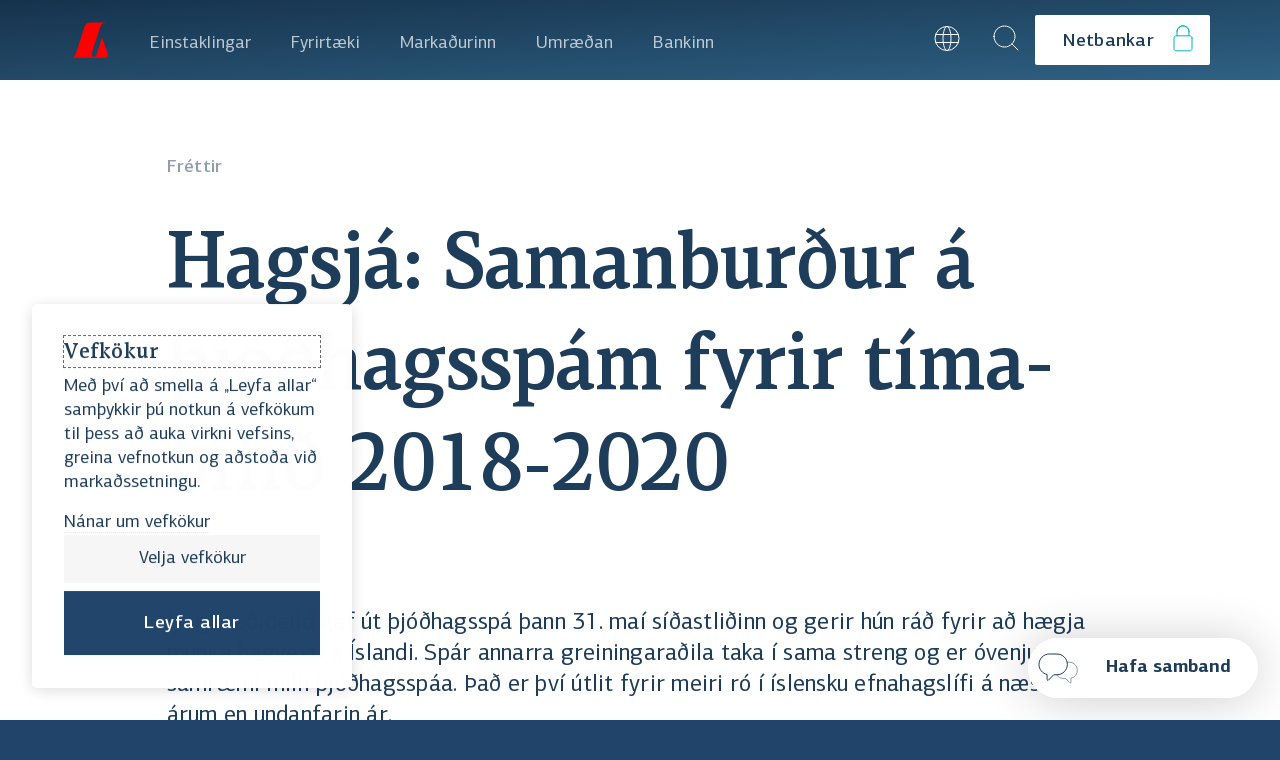

--- FILE ---
content_type: text/html; charset=utf-8
request_url: https://www.landsbankinn.is/frettir/2018/06/08/hagsja-samanburdur-a-thjodhagsspam-fyrir-timabili-2018-2020
body_size: 77607
content:
<!DOCTYPE html><html lang="is" class="no-js"><head><meta charSet="utf-8" data-next-head=""/><meta name="viewport" content="width=device-width" data-next-head=""/><meta property="creationtimestamp" content="Fri Dec 05 2025 02:22:11 GMT+0000 (Coordinated Universal Time)" data-next-head=""/><meta property="og:locale" content="is_IS" data-next-head=""/><meta property="og:url" content="https://www.landsbankinn.is/frettir/2018/06/08/hagsja-samanburdur-a-thjodhagsspam-fyrir-timabili-2018-2020" data-next-head=""/><title data-next-head="">Hagsjá: Samanburður á þjóðhagsspám fyrir tímabilið 2018-2020 - Landsbankinn</title><meta property="og:title" content="Hagsjá: Samanburður á þjóðhagsspám fyrir tímabilið 2018-2020" data-next-head=""/><meta property="og:site_name" content="Landsbankinn.is" data-next-head=""/><meta property="og:type" content="website" data-next-head=""/><meta property="fb:admins" content="100003112871506" data-next-head=""/><meta name="twitter:title" content="Hagsjá: Samanburður á þjóðhagsspám fyrir tímabilið 2018-2020 - Landsbankinn" data-next-head=""/><meta name="twitter:card" content="summary" data-next-head=""/><meta name="twitter:site" content="@landsbankinn" data-next-head=""/><meta name="description" content="Hagfræðideild gaf út þjóðhagsspá þann 31. maí síðastliðinn og gerir hún ráð fyrir að hægja muni á hagvexti á Íslandi. Spár annarra greiningaraðila taka í sama streng og er óvenju mikið samræmi milli þjóðhagsspáa. Það er því útlit fyrir meiri ró í íslensku efnahagslífi á næstu árum en undanfarin ár." data-next-head=""/><meta property="og:description" content="Hagfræðideild gaf út þjóðhagsspá þann 31. maí síðastliðinn og gerir hún ráð fyrir að hægja muni á hagvexti á Íslandi. Spár annarra greiningaraðila taka í sama streng og er óvenju mikið samræmi milli þjóðhagsspáa. Það er því útlit fyrir meiri ró í íslensku efnahagslífi á næstu árum en undanfarin ár." data-next-head=""/><meta name="twitter:description" content="Hagfræðideild gaf út þjóðhagsspá þann 31. maí síðastliðinn og gerir hún ráð fyrir að hægja muni á hagvexti á Íslandi. Spár annarra greiningaraðila taka í sama streng og er óvenju mikið samræmi milli þjóðhagsspáa. Það er því útlit fyrir meiri ró í íslensku efnahagslífi á næstu árum en undanfarin ár." data-next-head=""/><meta property="og:image" content="https://images.prismic.io/landsbankinn/692210d3-3539-471d-9b57-1892ad49221c_LB_16_9_logo_01.jpg?auto=compress,format&amp;rect=600,351,720,378&amp;w=1200&amp;h=630" data-next-head=""/><meta property="og:image:width" content="1200px" data-next-head=""/><meta property="og:image:height" content="630px" data-next-head=""/><meta property="og:image:alt" data-next-head=""/><meta name="twitter:image" content="https://images.prismic.io/landsbankinn/692210d3-3539-471d-9b57-1892ad49221c_LB_16_9_logo_01.jpg?auto=compress,format&amp;rect=600,351,720,378&amp;w=1200&amp;h=630" data-next-head=""/><link rel="image_src" href="https://images.prismic.io/landsbankinn/692210d3-3539-471d-9b57-1892ad49221c_LB_16_9_logo_01.jpg?auto=compress,format&amp;rect=600,351,720,378&amp;w=1200&amp;h=630" data-next-head=""/><meta name="application-name" content="Landsbankinn"/><meta name="apple-mobile-web-app-capable" content="yes"/><meta name="apple-mobile-web-app-status-bar-style" content="default"/><meta name="apple-mobile-web-app-title" content="Landsbankinn"/><meta name="format-detection" content="telephone=no"/><meta name="mobile-web-app-capable" content="yes"/><meta name="msapplication-config" content="/favicon/browserconfig.xml"/><meta name="msapplication-TileColor" content="#152e48"/><meta name="msapplication-tap-highlight" content="no"/><meta name="theme-color" content="#FFF"/><link rel="apple-touch-icon" sizes="180x180" href="/favicon/apple-touch-icon.png"/><link rel="icon" type="image/png" sizes="32x32" href="/favicon/favicon-32x32.png"/><link rel="icon" type="image/png" sizes="16x16" href="/favicon/favicon-16x16.png"/><link rel="manifest" href="/site.webmanifest"/><link rel="shortcut icon" href="/favicon/favicon.ico"/><script>document.querySelector('html').classList.remove('no-js')</script><meta name="google-site-verification" content="tsEk-xEuT70thkQeqthpiEm_5fKoAHMEyEF1FfNCo-M"/><script>
                window.dataLayer = window.dataLayer || []; function gtag() { dataLayer.push(arguments); }
            </script><link rel="preload" as="font" crossorigin="anonymous" href="https://cdn.landsbankinn.is/fonts/centro/lbcentroslab-medium.woff2"/><link rel="preload" as="font" crossorigin="anonymous" href="https://cdn.landsbankinn.is/fonts/centro/lbcentrosans-regular.woff2"/><link rel="preload" as="font" crossorigin="anonymous" href="https://cdn.landsbankinn.is/fonts/centro/lbcentrosans-medium.woff2"/><link rel="preload" as="font" crossorigin="anonymous" href="https://cdn.landsbankinn.is/fonts/centro/lbcentrosans-bold.woff2"/><link rel="preload" as="font" crossorigin="anonymous" href="https://cdn.landsbankinn.is/fonts/centro/lbcentroserifcond-medium.woff2"/><script>window.__INITIAL_STATE__={"SENTRY_DSN":"https://5619b3ff53a764b525920b31d3e32e4a@log.landsbankinn.is/20"};</script><link rel="preload" href="/_next/static/css/61fbca35bc9c31cb.css" as="style"/><link rel="stylesheet" href="/_next/static/css/61fbca35bc9c31cb.css" data-n-g=""/><noscript data-n-css=""></noscript><script defer="" nomodule="" src="/_next/static/chunks/polyfills-42372ed130431b0a.js"></script><script src="/_next/static/chunks/webpack-08206656900ecf99.js" defer=""></script><script src="/_next/static/chunks/framework-33513d7c9a654743.js" defer=""></script><script src="/_next/static/chunks/main-29bc67092406111e.js" defer=""></script><script src="/_next/static/chunks/pages/_app-74c82a77f56403b0.js" defer=""></script><script src="/_next/static/chunks/6949-db45bdba2f52091e.js" defer=""></script><script src="/_next/static/chunks/2464-9ffda01ed867b4aa.js" defer=""></script><script src="/_next/static/chunks/2165-98b29cc788d170b7.js" defer=""></script><script src="/_next/static/chunks/7650-f948961368692234.js" defer=""></script><script src="/_next/static/chunks/5126-050d9ab1d5a2dd1c.js" defer=""></script><script src="/_next/static/chunks/1190-1506fc859a2151d8.js" defer=""></script><script src="/_next/static/chunks/pages/frettir/%5B...slug%5D-2d756b623299c1fe.js" defer=""></script><script src="/_next/static/69RkLyDLHoe22ZHtSVOwg/_buildManifest.js" defer=""></script><script src="/_next/static/69RkLyDLHoe22ZHtSVOwg/_ssgManifest.js" defer=""></script><style data-emotion-css="0 1j0ciyr zc19zh j8uykg smmxqg y3to6y 1ri8jwi 16gvesf bmlqlt gapusc 1tqyxi9 4zvbar 1j24rm1 sxv43x j1yy7y ulux1c 10o8w2d ae3kji 811wua gr8f1a 1tw6eyu 14wt6kw d4efql imf80i 1ec883c 13o7eu2 16w7ht pdu6nd 1jqsccf rz5asz 1lm1y1r tchcu0 rlg3wt 1k1dnup 1eg8gnn iy0s0f fv4fv7 bcxiwz 16b8zwu 11a8cwg 1u60szr 1iv029x 1m9voy8 brj05 grbuj1 1cxf3e8 1aeec5q 1lslzw4 1p35aqo pu8uyk 1hcpsld 181lad0 1vlwe5z 1nneb23 2aai41 181h6ny jr2occ yw033a 7nfxag 10rvbm3 pon3lb 1gpca18 13cyn4h tt1ycp 19mtv6m iy5rp3 chrtxc thb3lq 2o4b6d vw51g9 1bvftqt ifhego tifjsw u3e58v 1p43lqv 1hhzsas 1ph05js fpz43t 165x7iq 19ayktl jjgsi3 4gp4rb 1u7lv36 r16ere 1uobyfl peh9nw 1jro6tz 18b8n0l de24s8 a3kob9">@font-face{font-family:'LB Centro Serif';src:url('https://cdn.landsbankinn.is/fonts/centro/lbcentroserif-mediumitalic.eot');src:url('https://cdn.landsbankinn.is/fonts/centro/lbcentroserif-mediumitalic.eot?#iefix') format('embedded-opentype'),url('https://cdn.landsbankinn.is/fonts/centro/lbcentroserif-mediumitalic.woff2') format('woff2'),url('https://cdn.landsbankinn.is/fonts/centro/lbcentroserif-mediumitalic.woff') format('woff'),url('https://cdn.landsbankinn.is/fonts/centro/lbcentroserif-mediumitalic.ttf') format('truetype');font-weight:500;font-style:italic;font-display:swap;}@font-face{font-family:'LB Centro Serif';src:url('https://cdn.landsbankinn.is/fonts/centro/lbcentroserif-bolditalic.eot');src:url('https://cdn.landsbankinn.is/fonts/centro/lbcentroserif-bolditalic.eot?#iefix') format('embedded-opentype'),url('https://cdn.landsbankinn.is/fonts/centro/lbcentroserif-bolditalic.woff2') format('woff2'),url('https://cdn.landsbankinn.is/fonts/centro/lbcentroserif-bolditalic.woff') format('woff'),url('https://cdn.landsbankinn.is/fonts/centro/lbcentroserif-bolditalic.ttf') format('truetype');font-weight:bold;font-style:italic;font-display:swap;}@font-face{font-family:'LB Centro Serif';src:url('https://cdn.landsbankinn.is/fonts/centro/lbcentroserif-italic.eot');src:url('https://cdn.landsbankinn.is/fonts/centro/lbcentroserif-italic.eot?#iefix') format('embedded-opentype'),url('https://cdn.landsbankinn.is/fonts/centro/lbcentroserif-italic.woff2') format('woff2'),url('https://cdn.landsbankinn.is/fonts/centro/lbcentroserif-italic.woff') format('woff'),url('https://cdn.landsbankinn.is/fonts/centro/lbcentroserif-italic.ttf') format('truetype');font-weight:normal;font-style:italic;font-display:swap;}@font-face{font-family:'LB Centro Slab';src:url('https://cdn.landsbankinn.is/fonts/centro/lbcentroslab-bolditalic.eot');src:url('https://cdn.landsbankinn.is/fonts/centro/lbcentroslab-bolditalic.eot?#iefix') format('embedded-opentype'),url('https://cdn.landsbankinn.is/fonts/centro/lbcentroslab-bolditalic.woff2') format('woff2'),url('https://cdn.landsbankinn.is/fonts/centro/lbcentroslab-bolditalic.woff') format('woff'),url('https://cdn.landsbankinn.is/fonts/centro/lbcentroslab-bolditalic.ttf') format('truetype');font-weight:bold;font-style:italic;font-display:swap;}@font-face{font-family:'LB Centro Sans';src:url('https://cdn.landsbankinn.is/fonts/centro/lbcentrosans-regular.eot');src:url('https://cdn.landsbankinn.is/fonts/centro/lbcentrosans-regular.eot?#iefix') format('embedded-opentype'),url('https://cdn.landsbankinn.is/fonts/centro/lbcentrosans-regular.woff2') format('woff2'),url('https://cdn.landsbankinn.is/fonts/centro/lbcentrosans-regular.woff') format('woff'),url('https://cdn.landsbankinn.is/fonts/centro/lbcentrosans-regular.ttf') format('truetype');font-weight:normal;font-style:normal;font-display:swap;}@font-face{font-family:'LB Centro Slab';src:url('https://cdn.landsbankinn.is/fonts/centro/lbcentroslab-regular.eot');src:url('https://cdn.landsbankinn.is/fonts/centro/lbcentroslab-regular.eot?#iefix') format('embedded-opentype'),url('https://cdn.landsbankinn.is/fonts/centro/lbcentroslab-regular.woff2') format('woff2'),url('https://cdn.landsbankinn.is/fonts/centro/lbcentroslab-regular.woff') format('woff'),url('https://cdn.landsbankinn.is/fonts/centro/lbcentroslab-regular.ttf') format('truetype');font-weight:normal;font-style:normal;font-display:swap;}@font-face{font-family:'LB Centro Serif';src:url('https://cdn.landsbankinn.is/fonts/centro/lbcentroserif-regular.eot');src:url('https://cdn.landsbankinn.is/fonts/centro/lbcentroserif-regular.eot?#iefix') format('embedded-opentype'),url('https://cdn.landsbankinn.is/fonts/centro/lbcentroserif-regular.woff2') format('woff2'),url('https://cdn.landsbankinn.is/fonts/centro/lbcentroserif-regular.woff') format('woff'),url('https://cdn.landsbankinn.is/fonts/centro/lbcentroserif-regular.ttf') format('truetype');font-weight:normal;font-style:normal;font-display:swap;}@font-face{font-family:'LB Centro Serif Cond';src:url('https://cdn.landsbankinn.is/fonts/centro/lbcentroserifcond-mediumitalic.eot');src:url('https://cdn.landsbankinn.is/fonts/centro/lbcentroserifcond-mediumitalic.eot?#iefix') format('embedded-opentype'),url('https://cdn.landsbankinn.is/fonts/centro/lbcentroserifcond-mediumitalic.woff2') format('woff2'),url('https://cdn.landsbankinn.is/fonts/centro/lbcentroserifcond-mediumitalic.woff') format('woff'),url('https://cdn.landsbankinn.is/fonts/centro/lbcentroserifcond-mediumitalic.ttf') format('truetype');font-weight:500;font-style:italic;font-display:swap;}@font-face{font-family:'LB Centro Serif';src:url('https://cdn.landsbankinn.is/fonts/centro/lbcentroserif-medium.eot');src:url('https://cdn.landsbankinn.is/fonts/centro/lbcentroserif-medium.eot?#iefix') format('embedded-opentype'),url('https://cdn.landsbankinn.is/fonts/centro/lbcentroserif-medium.woff2') format('woff2'),url('https://cdn.landsbankinn.is/fonts/centro/lbcentroserif-medium.woff') format('woff'),url('https://cdn.landsbankinn.is/fonts/centro/lbcentroserif-medium.ttf') format('truetype');font-weight:500;font-style:normal;font-display:swap;}@font-face{font-family:'LB Centro Sans';src:url('https://cdn.landsbankinn.is/fonts/centro/lbcentrosans-mediumitalic.eot');src:url('https://cdn.landsbankinn.is/fonts/centro/lbcentrosans-mediumitalic.eot?#iefix') format('embedded-opentype'),url('https://cdn.landsbankinn.is/fonts/centro/lbcentrosans-mediumitalic.woff2') format('woff2'),url('https://cdn.landsbankinn.is/fonts/centro/lbcentrosans-mediumitalic.woff') format('woff'),url('https://cdn.landsbankinn.is/fonts/centro/lbcentrosans-mediumitalic.ttf') format('truetype');font-weight:500;font-style:italic;font-display:swap;}@font-face{font-family:'LB Centro Slab';src:url('https://cdn.landsbankinn.is/fonts/centro/lbcentroslab-medium.eot');src:url('https://cdn.landsbankinn.is/fonts/centro/lbcentroslab-medium.eot?#iefix') format('embedded-opentype'),url('https://cdn.landsbankinn.is/fonts/centro/lbcentroslab-medium.woff2') format('woff2'),url('https://cdn.landsbankinn.is/fonts/centro/lbcentroslab-medium.woff') format('woff'),url('https://cdn.landsbankinn.is/fonts/centro/lbcentroslab-medium.ttf') format('truetype');font-weight:500;font-style:normal;font-display:swap;}@font-face{font-family:'LB Centro Serif Cond';src:url('https://cdn.landsbankinn.is/fonts/centro/lbcentroserifcond-italic.eot');src:url('https://cdn.landsbankinn.is/fonts/centro/lbcentroserifcond-italic.eot?#iefix') format('embedded-opentype'),url('https://cdn.landsbankinn.is/fonts/centro/lbcentroserifcond-italic.woff2') format('woff2'),url('https://cdn.landsbankinn.is/fonts/centro/lbcentroserifcond-italic.woff') format('woff'),url('https://cdn.landsbankinn.is/fonts/centro/lbcentroserifcond-italic.ttf') format('truetype');font-weight:normal;font-style:italic;font-display:swap;}@font-face{font-family:'LB Centro Serif Cond';src:url('https://cdn.landsbankinn.is/fonts/centro/lbcentroserifcond-medium.eot');src:url('https://cdn.landsbankinn.is/fonts/centro/lbcentroserifcond-medium.eot?#iefix') format('embedded-opentype'),url('https://cdn.landsbankinn.is/fonts/centro/lbcentroserifcond-medium.woff2') format('woff2'),url('https://cdn.landsbankinn.is/fonts/centro/lbcentroserifcond-medium.woff') format('woff'),url('https://cdn.landsbankinn.is/fonts/centro/lbcentroserifcond-medium.ttf') format('truetype');font-weight:500;font-style:normal;font-display:swap;}@font-face{font-family:'LB Centro Serif Cond';src:url('https://cdn.landsbankinn.is/fonts/centro/lbcentroserifcond-bold.eot');src:url('https://cdn.landsbankinn.is/fonts/centro/lbcentroserifcond-bold.eot?#iefix') format('embedded-opentype'),url('https://cdn.landsbankinn.is/fonts/centro/lbcentroserifcond-bold.woff2') format('woff2'),url('https://cdn.landsbankinn.is/fonts/centro/lbcentroserifcond-bold.woff') format('woff'),url('https://cdn.landsbankinn.is/fonts/centro/lbcentroserifcond-bold.ttf') format('truetype');font-weight:bold;font-style:normal;font-display:swap;}@font-face{font-family:'LB Centro Sans';src:url('https://cdn.landsbankinn.is/fonts/centro/lbcentrosans-italic.eot');src:url('https://cdn.landsbankinn.is/fonts/centro/lbcentrosans-italic.eot?#iefix') format('embedded-opentype'),url('https://cdn.landsbankinn.is/fonts/centro/lbcentrosans-italic.woff2') format('woff2'),url('https://cdn.landsbankinn.is/fonts/centro/lbcentrosans-italic.woff') format('woff'),url('https://cdn.landsbankinn.is/fonts/centro/lbcentrosans-italic.ttf') format('truetype');font-weight:normal;font-style:italic;font-display:swap;}@font-face{font-family:'LB Centro Slab';src:url('https://cdn.landsbankinn.is/fonts/centro/lbcentroslab-italic.eot');src:url('https://cdn.landsbankinn.is/fonts/centro/lbcentroslab-italic.eot?#iefix') format('embedded-opentype'),url('https://cdn.landsbankinn.is/fonts/centro/lbcentroslab-italic.woff2') format('woff2'),url('https://cdn.landsbankinn.is/fonts/centro/lbcentroslab-italic.woff') format('woff'),url('https://cdn.landsbankinn.is/fonts/centro/lbcentroslab-italic.ttf') format('truetype');font-weight:normal;font-style:italic;font-display:swap;}@font-face{font-family:'LB Centro Sans';src:url('https://cdn.landsbankinn.is/fonts/centro/lbcentrosans-thinitalic.eot');src:url('https://cdn.landsbankinn.is/fonts/centro/lbcentrosans-thinitalic.eot?#iefix') format('embedded-opentype'),url('https://cdn.landsbankinn.is/fonts/centro/lbcentrosans-thinitalic.woff2') format('woff2'),url('https://cdn.landsbankinn.is/fonts/centro/lbcentrosans-thinitalic.woff') format('woff'),url('https://cdn.landsbankinn.is/fonts/centro/lbcentrosans-thinitalic.ttf') format('truetype');font-weight:100;font-style:italic;font-display:swap;}@font-face{font-family:'LB Centro Serif Cond';src:url('https://cdn.landsbankinn.is/fonts/centro/lbcentroserifcond-regular.eot');src:url('https://cdn.landsbankinn.is/fonts/centro/lbcentroserifcond-regular.eot?#iefix') format('embedded-opentype'),url('https://cdn.landsbankinn.is/fonts/centro/lbcentroserifcond-regular.woff2') format('woff2'),url('https://cdn.landsbankinn.is/fonts/centro/lbcentroserifcond-regular.woff') format('woff'),url('https://cdn.landsbankinn.is/fonts/centro/lbcentroserifcond-regular.ttf') format('truetype');font-weight:normal;font-style:normal;font-display:swap;}@font-face{font-family:'LB Centro Sans';src:url('https://cdn.landsbankinn.is/fonts/centro/lbcentrosans-thin.eot');src:url('https://cdn.landsbankinn.is/fonts/centro/lbcentrosans-thin.eot?#iefix') format('embedded-opentype'),url('https://cdn.landsbankinn.is/fonts/centro/lbcentrosans-thin.woff2') format('woff2'),url('https://cdn.landsbankinn.is/fonts/centro/lbcentrosans-thin.woff') format('woff'),url('https://cdn.landsbankinn.is/fonts/centro/lbcentrosans-thin.ttf') format('truetype');font-weight:100;font-style:normal;font-display:swap;}@font-face{font-family:'LB Centro Sans';src:url('https://cdn.landsbankinn.is/fonts/centro/lbcentrosans-bolditalic.eot');src:url('https://cdn.landsbankinn.is/fonts/centro/lbcentrosans-bolditalic.eot?#iefix') format('embedded-opentype'),url('https://cdn.landsbankinn.is/fonts/centro/lbcentrosans-bolditalic.woff2') format('woff2'),url('https://cdn.landsbankinn.is/fonts/centro/lbcentrosans-bolditalic.woff') format('woff'),url('https://cdn.landsbankinn.is/fonts/centro/lbcentrosans-bolditalic.ttf') format('truetype');font-weight:bold;font-style:italic;font-display:swap;}@font-face{font-family:'LB Centro Sans';src:url('https://cdn.landsbankinn.is/fonts/centro/lbcentrosans-bold.eot');src:url('https://cdn.landsbankinn.is/fonts/centro/lbcentrosans-bold.eot?#iefix') format('embedded-opentype'),url('https://cdn.landsbankinn.is/fonts/centro/lbcentrosans-bold.woff2') format('woff2'),url('https://cdn.landsbankinn.is/fonts/centro/lbcentrosans-bold.woff') format('woff'),url('https://cdn.landsbankinn.is/fonts/centro/lbcentrosans-bold.ttf') format('truetype');font-weight:bold;font-style:normal;font-display:swap;}@font-face{font-family:'LB Centro Sans';src:url('https://cdn.landsbankinn.is/fonts/centro/lbcentrosans-lightitalic.eot');src:url('https://cdn.landsbankinn.is/fonts/centro/lbcentrosans-lightitalic.eot?#iefix') format('embedded-opentype'),url('https://cdn.landsbankinn.is/fonts/centro/lbcentrosans-lightitalic.woff2') format('woff2'),url('https://cdn.landsbankinn.is/fonts/centro/lbcentrosans-lightitalic.woff') format('woff'),url('https://cdn.landsbankinn.is/fonts/centro/lbcentrosans-lightitalic.ttf') format('truetype');font-weight:300;font-style:italic;font-display:swap;}@font-face{font-family:'LB Centro Serif';src:url('https://cdn.landsbankinn.is/fonts/centro/lbcentroserif-bold.eot');src:url('https://cdn.landsbankinn.is/fonts/centro/lbcentroserif-bold.eot?#iefix') format('embedded-opentype'),url('https://cdn.landsbankinn.is/fonts/centro/lbcentroserif-bold.woff2') format('woff2'),url('https://cdn.landsbankinn.is/fonts/centro/lbcentroserif-bold.woff') format('woff'),url('https://cdn.landsbankinn.is/fonts/centro/lbcentroserif-bold.ttf') format('truetype');font-weight:bold;font-style:normal;font-display:swap;}@font-face{font-family:'LB Centro Serif Cond';src:url('https://cdn.landsbankinn.is/fonts/centro/lbcentroserifcond-bolditalic.eot');src:url('https://cdn.landsbankinn.is/fonts/centro/lbcentroserifcond-bolditalic.eot?#iefix') format('embedded-opentype'),url('https://cdn.landsbankinn.is/fonts/centro/lbcentroserifcond-bolditalic.woff2') format('woff2'),url('https://cdn.landsbankinn.is/fonts/centro/lbcentroserifcond-bolditalic.woff') format('woff'),url('https://cdn.landsbankinn.is/fonts/centro/lbcentroserifcond-bolditalic.ttf') format('truetype');font-weight:bold;font-style:italic;font-display:swap;}@font-face{font-family:'LB Centro Slab';src:url('https://cdn.landsbankinn.is/fonts/centro/lbcentroslab-mediumitalic.eot');src:url('https://cdn.landsbankinn.is/fonts/centro/lbcentroslab-mediumitalic.eot?#iefix') format('embedded-opentype'),url('https://cdn.landsbankinn.is/fonts/centro/lbcentroslab-mediumitalic.woff2') format('woff2'),url('https://cdn.landsbankinn.is/fonts/centro/lbcentroslab-mediumitalic.woff') format('woff'),url('https://cdn.landsbankinn.is/fonts/centro/lbcentroslab-mediumitalic.ttf') format('truetype');font-weight:500;font-style:italic;font-display:swap;}@font-face{font-family:'LB Centro Sans';src:url('https://cdn.landsbankinn.is/fonts/centro/lbcentrosans-medium.eot');src:url('https://cdn.landsbankinn.is/fonts/centro/lbcentrosans-medium.eot?#iefix') format('embedded-opentype'),url('https://cdn.landsbankinn.is/fonts/centro/lbcentrosans-medium.woff2') format('woff2'),url('https://cdn.landsbankinn.is/fonts/centro/lbcentrosans-medium.woff') format('woff'),url('https://cdn.landsbankinn.is/fonts/centro/lbcentrosans-medium.ttf') format('truetype');font-weight:500;font-style:normal;font-display:swap;}@font-face{font-family:'LB Centro Slab';src:url('https://cdn.landsbankinn.is/fonts/centro/lbcentroslab-bold.eot');src:url('https://cdn.landsbankinn.is/fonts/centro/lbcentroslab-bold.eot?#iefix') format('embedded-opentype'),url('https://cdn.landsbankinn.is/fonts/centro/lbcentroslab-bold.woff2') format('woff2'),url('https://cdn.landsbankinn.is/fonts/centro/lbcentroslab-bold.woff') format('woff'),url('https://cdn.landsbankinn.is/fonts/centro/lbcentroslab-bold.ttf') format('truetype');font-weight:bold;font-style:normal;font-display:swap;}@font-face{font-family:'LB Centro Sans';src:url('https://cdn.landsbankinn.is/fonts/centro/lbcentrosans-light.eot');src:url('https://cdn.landsbankinn.is/fonts/centro/lbcentrosans-light.eot?#iefix') format('embedded-opentype'),url('https://cdn.landsbankinn.is/fonts/centro/lbcentrosans-light.woff2') format('woff2'),url('https://cdn.landsbankinn.is/fonts/centro/lbcentrosans-light.woff') format('woff'),url('https://cdn.landsbankinn.is/fonts/centro/lbcentrosans-light.ttf') format('truetype');font-weight:300;font-style:normal;font-display:swap;}html,body,div,span,applet,object,iframe,h1,h2,h3,h4,h5,h6,hr,p,blockquote,pre,a,abbr,acronym,address,big,cite,code,del,dfn,em,img,ins,kbd,q,s,samp,small,strike,strong,sub,sup,tt,var,b,u,i,center,dl,dt,dd,ol,ul,li,fieldset,form,label,legend,table,caption,tbody,tfoot,thead,tr,th,td,article,aside,canvas,details,embed,figure,figcaption,footer,header,hgroup,menu,nav,output,ruby,section,summary,time,mark,audio,video,button{margin:0;padding:0;font-family:inherit;font-style:inherit;font-size:inherit;font-weight:inherit;border:0;border-radius:0;background-color:transparent;color:inherit;-webkit-text-decoration:none;text-decoration:none;}ol,ul{list-style:none;}blockquote,q{quotes:none;}blockquote:before,blockquote:after,q:before,q:after{content:'';content:none;}table{border-collapse:collapse;border-spacing:0;}button,input,textarea,select{font-family:inherit;font-style:inherit;font-size:inherit;font-weight:inherit;border:0;-webkit-appearance:none;-moz-appearance:none;-ms-appearance:none;appearance:none;}button:focus:not(:focus-visible),input:focus:not(:focus-visible),textarea:focus:not(:focus-visible),select:focus:not(:focus-visible){outline:none;}fieldset{border:0;margin:0;min-width:0;padding:0.01em 0 0 0;}.blur-up{-webkit-filter:blur(5px);-webkit-filter:blur(5px);filter:blur(5px);-webkit-transition:filter 400ms,-webkit-filter 400ms;transition:filter 400ms,-webkit-filter 400ms;width:200px;overflow:hidden;}.blur-up.lazyloaded{-webkit-filter:blur(0);-webkit-filter:blur(0);filter:blur(0);}.js-focus-visible:focus:not(.focus-visible){outline:none;}.js-focus-visible .focus-visible{outline:1px dashed #666;}html,body{min-height:100vh;font-family:LB Centro Sans,sans-serif,sans-serif;font-weight:400;color:#1E3D5A;max-width:100%;margin:0;}html{-webkit-font-smoothing:antialiased;-moz-osx-font-smoothing:grayscale;box-sizing:border-box;background-color:#20446A;}body{-webkit-overflow-scrolling:touch;}#atlwdg-trigger{display:none!important;}svg{-webkit-transform:translate3d(0px,0px,0px);-moz-transform:translate3d(0px,0px,0px);-ms-transform:translate3d(0px,0px,0px);transform:translate3d(0px,0px,0px);}.lazyloading{-webkit-filter:blur(10px);filter:blur(10px);}.lazyloaded{-webkit-filter:blur(0px);filter:blur(0px);}.no-js .lazyloading{-webkit-filter:blur(0px);filter:blur(0px);}.no-js [style*='opacity:0']{opacity:1!important;}.no-js [style*='transform']{-webkit-transform:none!important;-moz-transform:none!important;-ms-transform:none!important;transform:none!important;}.grecaptcha-badge{visibility:hidden;}*,*::before,*::after{box-sizing:inherit;}body{font-size:18px;position:relative;margin:0;font-family:LB Centro Sans,sans-serif,sans-serif;line-height:1.3333333333333333;-webkit-text-size-adjust:100%;-moz-text-size-adjust:100%;-ms-text-size-adjust:100%;text-size-adjust:100%;color:#1E3D5A;background-color:white;}@media (min-width:1080){body{font-size:18;}}html.is-scroll-disabled body{height:100vh;overflow:hidden;}img{display:block;max-width:100%;height:auto;opacity:1;}input::-webkit-input-placeholder{opacity:1;color:#20446A;}input::-moz-placeholder{opacity:1;color:#20446A;}input:-ms-input-placeholder{opacity:1;color:#20446A;}textarea::-webkit-input-placeholder{opacity:1;color:#20446A;}textarea::-moz-placeholder{opacity:1;color:#20446A;}textarea:-ms-input-placeholder{opacity:1;color:#20446A;}select::-webkit-input-placeholder{opacity:1;color:#20446A;}select::-moz-placeholder{opacity:1;color:#20446A;}select:-ms-input-placeholder{opacity:1;color:#20446A;}input::placeholder,textarea::placeholder,select::placeholder{opacity:1;color:#20446A;}a,input,select,button{outline:none;}a:focus-visible{outline:0.1rem solid -webkit-focus-ring-color;outline-offset:-0.1rem;}button:focus-visible{outline:0.2rem solid -webkit-focus-ring-color;outline-offset:-0.2rem;}button[type='submit']:focus-visible{outline:0.2rem solid #163E63;outline-offset:-0.2rem;}::selection{background:#FFF7F0;}input[type='text']::selection{background:#FFCAA1;}sub,sup{font-size:14px;line-height:14px;}#prismic-toolbar-v2{visibility:unset;}.css-zc19zh{position:relative;min-height:100vh;}.css-zc19zh:before{content:'';display:block;height:80px;position:absolute;top:0;right:0;left:0;width:100%;background:#20446A;}.css-j8uykg{position:relative;width:100%;z-index:15;top:0;}@media (min-width:950px){.css-j8uykg{display:none;}}.css-smmxqg{position:relative;z-index:30;height:80px;padding:0 16px;padding-top:2px;display:-webkit-box;display:-webkit-flex;display:-ms-flexbox;display:flex;-webkit-flex-direction:row;-ms-flex-direction:row;flex-direction:row;-webkit-align-items:center;-webkit-box-align:center;-ms-flex-align:center;align-items:center;-webkit-box-pack:justify;-webkit-justify-content:space-between;justify-content:space-between;width:100%;background:linear-gradient(to bottom right, #15324C, #2F6183);}.css-y3to6y{cursor:pointer;width:64px;height:64px;display:-webkit-box;display:-webkit-flex;display:-ms-flexbox;display:flex;-webkit-align-items:center;-webkit-box-align:center;-ms-flex-align:center;align-items:center;-webkit-box-pack:center;-ms-flex-pack:center;-webkit-justify-content:center;justify-content:center;margin-top:-5px;}@media print{.css-y3to6y{background-color:#20446A;-webkit-print-color-adjust:exact;}}.css-1ri8jwi{width:64px;height:64px;display:-webkit-box;display:-webkit-flex;display:-ms-flexbox;display:flex;-webkit-flex-direction:column;-ms-flex-direction:column;flex-direction:column;-webkit-align-items:center;-webkit-box-align:center;-ms-flex-align:center;align-items:center;-webkit-box-pack:center;-ms-flex-pack:center;-webkit-justify-content:center;justify-content:center;position:absolute;right:10px;}.css-16gvesf{width:22px;height:1px;background-color:white;margin-bottom:5px;}.css-bmlqlt{height:80px;}@media (max-width:949px){.css-bmlqlt{display:none;}}.css-gapusc{position:relative;top:0;left:0;right:0;height:80px;z-index:100;}.css-1tqyxi9{position:relative;z-index:11;height:80px;display:-webkit-box;display:-webkit-flex;display:-ms-flexbox;display:flex;background-color:#20446A;background-image:linear-gradient(to bottom right, #15324C, #2F6183);}.css-4zvbar{-webkit-box-flex:1;-webkit-flex-grow:1;-ms-flex-positive:1;flex-grow:1;margin:0 auto;padding-left:36px;padding-right:36px;max-width:1252px;display:-webkit-box;display:-webkit-flex;display:-ms-flexbox;display:flex;-webkit-align-items:center;-webkit-box-align:center;-ms-flex-align:center;align-items:center;}@media (max-width:414px){.css-4zvbar{padding-left:calc(0.2127659574468085 * 100vw + (-52.08510638297872px));padding-right:calc(0.2127659574468085 * 100vw + (-52.08510638297872px));}}@media (min-width:768px){.css-4zvbar{padding-left:50px;padding-right:50px;max-width:1280px;}}@media (min-width:1080px){.css-4zvbar{padding-left:70px;padding-right:70px;max-width:1320px;}}.css-1j24rm1{height:80px;display:-webkit-box;display:-webkit-flex;display:-ms-flexbox;display:flex;-webkit-align-items:center;-webkit-box-align:center;-ms-flex-align:center;align-items:center;padding:0 22px;margin-left:-20px;cursor:pointer;}@media (min-width:1400px){.css-1j24rm1{margin-left:-100px;}}@media print{.css-1j24rm1{background-color:#20446A;-webkit-print-color-adjust:exact;}}.css-sxv43x{position:absolute;left:-10000px;top:auto;width:1px;height:1px;overflow:hidden;}.css-j1yy7y{display:-webkit-box;display:-webkit-flex;display:-ms-flexbox;display:flex;-webkit-flex-direction:row;-ms-flex-direction:row;flex-direction:row;}@media print{.css-j1yy7y{display:none;}}.css-ulux1c{font-family:LB Centro Sans,sans-serif,arial,sans-serif;font-weight:normal;font-size:15px;-webkit-text-decoration:none;text-decoration:none;position:relative;height:80px;padding-top:7px;-webkit-align-items:center;-webkit-box-align:center;-ms-flex-align:center;align-items:center;display:-webkit-box;display:-webkit-flex;display:-ms-flexbox;display:flex;margin:0 20px;cursor:pointer;overflow:hidden;color:white;}@media (min-width:414px){.css-ulux1c{font-size:calc(0.0033112582781456954 * 100vw + (13.629139072847682px));}}@media (min-width:1320px){.css-ulux1c{font-size:18px;}}.css-ulux1c >span{opacity:0.7;-webkit-transition:opacity 200ms ease-in-out;transition:opacity 200ms ease-in-out;}.css-ulux1c:hover>span{opacity:1;}.css-ulux1c:after{content:'';position:absolute;left:calc(50% - 8px);width:0;height:0;border-style:solid;border-width:0 8px 8px 8px;border-color:transparent transparent #fff transparent;bottom:-15px;-webkit-transition:bottom 300ms ease-out;transition:bottom 300ms ease-out;}@media (max-width:1145px){.css-ulux1c{margin:0 5px;}}@media (min-width: 1380px){.css-ulux1c{margin:0 28px;letter-spacing:0.28px;}.css-ulux1c:first-child{margin-left:20px;}}.css-10o8w2d{height:80px;margin-left:auto;display:-webkit-box;display:-webkit-flex;display:-ms-flexbox;display:flex;-webkit-align-items:center;-webkit-box-align:center;-ms-flex-align:center;align-items:center;}@media print{.css-10o8w2d{display:none;}}.css-ae3kji{position:relative;height:50px;background:transparent;display:-webkit-box;display:-webkit-flex;display:-ms-flexbox;display:flex;-webkit-box-pack:end;-ms-flex-pack:end;-webkit-justify-content:flex-end;justify-content:flex-end;-webkit-align-items:center;-webkit-box-align:center;-ms-flex-align:center;align-items:center;border-radius:2px;padding:18px 17px 15px 28px;min-width:169px;margin-right:0px;cursor:pointer;outline-offset:-0.4rem;}.css-811wua svg#lock path:nth-of-type(2){display:block;}.css-gr8f1a{display:-webkit-box;display:-webkit-flex;display:-ms-flexbox;display:flex;-webkit-align-items:center;-webkit-box-align:center;-ms-flex-align:center;align-items:center;padding:5px 16px 10px;height:80px;}.css-gr8f1a:nth-of-type(2){padding-right:32px;}.css-1tw6eyu{position:relative;height:50px;background:#FFFFFF;display:-webkit-box;display:-webkit-flex;display:-ms-flexbox;display:flex;-webkit-box-pack:end;-ms-flex-pack:end;-webkit-justify-content:flex-end;justify-content:flex-end;-webkit-align-items:center;-webkit-box-align:center;-ms-flex-align:center;align-items:center;border-radius:2px;padding:18px 17px 15px 28px;min-width:169px;margin-right:0px;cursor:pointer;outline-offset:-0.4rem;}.css-14wt6kw{margin-right:19px;font-family:LB Centro Sans,sans-serif;font-weight:normal;font-size:18px;line-height:1.3333333333333333;letter-spacing:0.28px;font-weight:500;}@media (min-width:414px){.css-14wt6kw{font-size:calc(0 * 100vw + (18px));}}@media (min-width:1320px){.css-14wt6kw{font-size:18px;}}.css-d4efql{position:fixed;z-index:101;bottom:32px;left:32px;width:320px;padding:32px;background:white;box-shadow:0 2px 16px rgba(0,0,0,0.15);border-radius:5px;overflow:hidden;}.no-js .css-d4efql{display:none;}@media print{.css-d4efql{display:none;}}.css-imf80i{font-family:LB Centro Serif Cond,serif;font-weight:500;font-size:20px;line-height:1.4545454545454546;letter-spacing:0.5px;margin-bottom:8px;}@media (min-width:414px){.css-imf80i{font-size:calc(0.002207505518763797 * 100vw + (19.08609271523179px));}}@media (min-width:1320px){.css-imf80i{font-size:22px;}}.css-1ec883c{position:relative;overflow:hidden;width:100%;}.css-13o7eu2{display:block;}.css-16w7ht{font-size:18px;margin-bottom:16px;}.css-pdu6nd{padding-top:1px;margin-bottom:16px;}.css-1jqsccf{margin-bottom:8px;}.css-1jqsccf:focus-within label{outline:1px dotted gray;}.css-1jqsccf label{font-size:16px;line-height:1.3!important;}.css-rz5asz{position:relative;display:-webkit-box;display:-webkit-flex;display:-ms-flexbox;display:flex;-webkit-flex-direction:column;-ms-flex-direction:column;flex-direction:column;}.css-rz5asz>*+*{margin-top:8px;}.css-1lm1y1r{display:-webkit-box;display:-webkit-flex;display:-ms-flexbox;display:flex;-webkit-flex-direction:row;-ms-flex-direction:row;flex-direction:row;-webkit-box-pack:start;-ms-flex-pack:start;-webkit-justify-content:flex-start;justify-content:flex-start;-webkit-align-items:center;-webkit-box-align:center;-ms-flex-align:center;align-items:center;position:relative;width:100%;cursor:pointer;white-space:pre-wrap;pointer-events:none;font-family:LB Centro Sans,sans-serif;font-weight:normal;font-size:18px;line-height:1.3333333333333333;letter-spacing:0.2px;color:#1E3D5A;box-shadow:0 0 0 1px transparent;height:64px;padding-left:15px;padding-right:15px;background-color:#FFFFFF;}.css-1lm1y1r:hover>div{background-image:url('data:image/svg+xml;utf8,<svg width="16px" height="15px" viewBox="0 0 16 15" version="1.1" xmlns="http://www.w3.org/2000/svg" ><g stroke="none" stroke-width="1" fill="none" fill-rule="evenodd"><g id="Assets" transform="translate(-347.000000,-1288.000000)" stroke="%231e3d5a" stroke-width="2"><polyline id="icon-check-hover" transform="translate(355.000000,1295.000000) scale(-1,1) rotate(-180.000000) translate(-355.000000,-1295.000000) " points="348 1295.46154 353.5 1289 362 1301"></polyline></g></g></svg>');background-repeat:no-repeat;-webkit-background-size:12px;background-size:12px;-webkit-background-position:center;background-position:center;}@media (min-width:414px){.css-1lm1y1r{font-size:calc(0 * 100vw + (18px));}}@media (min-width:1320px){.css-1lm1y1r{font-size:18px;}}.css-1lm1y1r:hover>div{background-color:transparent;}.css-1lm1y1r:active{box-shadow:0 0 0 2px #6195CC;}.css-tchcu0{margin-right:12px;min-width:24px;width:24px;height:24px;border-radius:1px;box-shadow:0 0 0 1px #a0a0a0;background-color:#a0a0a0;}.css-rlg3wt{position:absolute;left:-9999px;}.css-1k1dnup{font-size:18px;margin-top:8px;}.css-1eg8gnn{display:-webkit-box;display:-webkit-flex;display:-ms-flexbox;display:flex;-webkit-flex-direction:row;-ms-flex-direction:row;flex-direction:row;-webkit-box-pack:start;-ms-flex-pack:start;-webkit-justify-content:flex-start;justify-content:flex-start;-webkit-align-items:center;-webkit-box-align:center;-ms-flex-align:center;align-items:center;position:relative;width:100%;cursor:pointer;white-space:pre-wrap;font-family:LB Centro Sans,sans-serif;font-weight:normal;font-size:18px;line-height:1.3333333333333333;letter-spacing:0.2px;color:#1E3D5A;box-shadow:0 0 0 1px transparent;height:64px;padding-left:15px;padding-right:15px;background-color:#FFFFFF;}.css-1eg8gnn:hover>div{background-image:url('data:image/svg+xml;utf8,<svg width="16px" height="15px" viewBox="0 0 16 15" version="1.1" xmlns="http://www.w3.org/2000/svg" ><g stroke="none" stroke-width="1" fill="none" fill-rule="evenodd"><g id="Assets" transform="translate(-347.000000,-1288.000000)" stroke="%231e3d5a" stroke-width="2"><polyline id="icon-check-hover" transform="translate(355.000000,1295.000000) scale(-1,1) rotate(-180.000000) translate(-355.000000,-1295.000000) " points="348 1295.46154 353.5 1289 362 1301"></polyline></g></g></svg>');background-repeat:no-repeat;-webkit-background-size:12px;background-size:12px;-webkit-background-position:center;background-position:center;}@media (min-width:414px){.css-1eg8gnn{font-size:calc(0 * 100vw + (18px));}}@media (min-width:1320px){.css-1eg8gnn{font-size:18px;}}.css-1eg8gnn:hover>div{background-color:transparent;}.css-1eg8gnn:active{box-shadow:0 0 0 2px #6195CC;}.css-iy0s0f{margin-right:12px;min-width:24px;width:24px;height:24px;border-radius:1px;box-shadow:0 0 0 1px rgba(30,61,90,0.3);background-color:#FFFFFF;}.css-fv4fv7{margin-top:0;height:48px;font-size:18px;display:block;display:-webkit-box;display:-webkit-flex;display:-ms-flexbox;display:flex;-webkit-align-items:center;-webkit-box-align:center;-ms-flex-align:center;align-items:center;-webkit-box-pack:center;-ms-flex-pack:center;-webkit-justify-content:center;justify-content:center;width:100%;background-color:#f6f6f6;font-weight:400;text-align:center;cursor:pointer;-webkit-transition:background-color ease-in-out 275ms;transition:background-color ease-in-out 275ms;}.css-fv4fv7:hover{background-color:#e6e6e6;}.css-bcxiwz{-webkit-appearance:none;-moz-appearance:none;-ms-appearance:none;appearance:none;border:none;background:none;background-color:#20446A;font-family:LB Centro Serif Cond,serif;font-weight:500;font-size:16px;line-height:1.3333333333333333;letter-spacing:0.5px;position:relative;font-family:LB Centro Sans,sans-serif;color:#ffffff;min-height:64px;padding:0 38px;position:relative;overflow:hidden;cursor:pointer;width:100%;min-width:220px;-webkit-text-decoration:none;text-decoration:none;display:-webkit-box;display:-webkit-flex;display:-ms-flexbox;display:flex;-webkit-align-items:center;-webkit-box-align:center;-ms-flex-align:center;align-items:center;-webkit-box-pack:center;-ms-flex-pack:center;-webkit-justify-content:center;justify-content:center;height:48px;width:100%;margin-top:8px;}@media (min-width:414px){.css-bcxiwz{font-size:calc(0.002207505518763797 * 100vw + (15.086092715231787px));}}@media (min-width:1320px){.css-bcxiwz{font-size:18px;}}.css-bcxiwz:focus{outline:1px dashed #666;}.css-16b8zwu{position:relative;z-index:7;font-weight:500;-webkit-flex:1;-ms-flex:1;flex:1;text-align:center;}.css-11a8cwg{position:absolute;top:0;left:-10px;right:-10px;bottom:0;background-color:#26517e;}.css-1u60szr{position:absolute;top:0;left:-10px;right:-10px;bottom:0;background-color:#2c5d91;}.css-1iv029x{font-family:LB Centro Sans,sans-serif;font-weight:normal;font-size:18px;line-height:1.3333333333333333;letter-spacing:0.28px;}@media (min-width:414px){.css-1iv029x{font-size:calc(0 * 100vw + (18px));}}@media (min-width:1320px){.css-1iv029x{font-size:18px;}}.css-1iv029x pre{white-space:inherit;font-family:monospace;}.css-1iv029x p,.css-1iv029x ul,.css-1iv029x ol{margin-top:calc(1.7647058823529411 * 1em);margin-bottom:calc(1.7647058823529411 * 1em);list-style-position:inside;}.css-1iv029x p:first-of-type,.css-1iv029x ul:first-of-type,.css-1iv029x ol:first-of-type{margin-top:0;}.css-1iv029x p:last-child,.css-1iv029x ul:last-child,.css-1iv029x ol:last-child{margin-bottom:0;}.css-1iv029x p:empty,.css-1iv029x ul:empty,.css-1iv029x ol:empty{display:none;}.css-1iv029x ul{list-style-type:none;}.css-1iv029x ul li{position:relative;padding-left:30px;margin-bottom:28px;}@media (min-width: 768px){.css-1iv029x ul li{padding-left:40px;}}.css-1iv029x ul li:before{content:'';display:inline-block;position:absolute;top:6px;left:0;margin-right:20px;height:8px;width:8px;border-radius:50%;background:currentColor;}@media (min-width: 768px){.css-1iv029x ul li:before{left:10px;}}@media (min-width: 1080px){.css-1iv029x ul li:before{top:10px;}}.css-1iv029x ol{list-style-type:decimal;list-style:none;counter-reset:custom-counter;-webkit-padding-start:40px;padding-inline-start:40px;text-indent:-20px;}.css-1iv029x ol li{counter-increment:custom-counter;position:relative;padding-left:30px;margin-bottom:28px;padding-left:0;}@media (min-width: 768px){.css-1iv029x ol li{padding-left:0px;}}.css-1iv029x ol li:before{content:counter(custom-counter) '. ';display:inline-block;position:relative;top:0;left:0;font-weight:bold;margin-right:20px;}@media (min-width: 768px){.css-1iv029x ol li:before{left:10px;}}.css-1iv029x ol li:nth-child(n + 10){text-indent:-28px;padding-left:4px;}.css-1iv029x h1{font-family:LB Centro Serif Cond,serif;font-weight:500;font-size:30px;line-height:1.2272727272727273;letter-spacing:0.5px;margin-bottom:calc((25 / 44) * 1em);max-width:calc((490 / 44) * 1em);font-style:normal;}@media (min-width:414px){.css-1iv029x h1{font-size:calc(0.01545253863134658 * 100vw + (23.602649006622517px));}}@media (min-width:1320px){.css-1iv029x h1{font-size:44px;}}.css-1iv029x h1 +p{margin-top:0;}.css-1iv029x h2{font-family:LB Centro Serif Cond,serif;font-weight:500;font-size:26px;line-height:1.2857142857142858;letter-spacing:0.5px;margin-bottom:calc((25 / 28) * 1em);max-width:calc((490 / 28) * 1em);font-style:normal;}@media (min-width:414px){.css-1iv029x h2{font-size:calc(0.002207505518763797 * 100vw + (25.08609271523179px));}}@media (min-width:1320px){.css-1iv029x h2{font-size:28px;}}.css-1iv029x h2 +p{margin-top:0;}.css-1iv029x h3{font-family:LB Centro Serif Cond,serif;font-weight:500;font-size:20px;line-height:1.4545454545454546;letter-spacing:0.5px;margin-bottom:calc((25 / 22) * 1em);max-width:calc((490 / 22) * 1em);font-style:normal;}@media (min-width:414px){.css-1iv029x h3{font-size:calc(0.002207505518763797 * 100vw + (19.08609271523179px));}}@media (min-width:1320px){.css-1iv029x h3{font-size:22px;}}.css-1iv029x h3 +p{margin-top:0;}.css-1iv029x h4,.css-1iv029x h5{font-family:LB Centro Serif Cond,serif;font-weight:500;font-size:16px;line-height:1.3333333333333333;letter-spacing:0.5px;margin-bottom:calc((25 / 18) * 1em);max-width:calc((490 / 18) * 1em);font-style:normal;}@media (min-width:414px){.css-1iv029x h4,.css-1iv029x h5{font-size:calc(0.002207505518763797 * 100vw + (15.086092715231787px));}}@media (min-width:1320px){.css-1iv029x h4,.css-1iv029x h5{font-size:18px;}}.css-1iv029x h4 +p,.css-1iv029x h5 +p{margin-top:0;}.css-1iv029x small{font-family:LB Centro Sans,sans-serif;font-weight:normal;font-size:13px;line-height:1.4285714285714286;letter-spacing:0.2px;}@media (min-width:414px){.css-1iv029x small{font-size:calc(0.0011037527593818985 * 100vw + (12.543046357615895px));}}@media (min-width:1320px){.css-1iv029x small{font-size:14px;}}.css-1iv029x em{font-style:italic;}.css-1iv029x strong,.css-1iv029x b{font-weight:700;}.css-1iv029x a{-webkit-text-decoration:underline;text-decoration:underline;}@media (pointer:fine){.css-1iv029x a:hover{-webkit-text-decoration:none;text-decoration:none;}}.css-1iv029x >div:last-child{margin-bottom:0;}.css-1m9voy8{position:relative;-webkit-box-flex:1;-webkit-flex-grow:1;-ms-flex-positive:1;flex-grow:1;margin:0 auto;padding-left:36px;padding-right:36px;max-width:1252px;}@media (max-width:414px){.css-1m9voy8{padding-left:calc(0.2127659574468085 * 100vw + (-52.08510638297872px));padding-right:calc(0.2127659574468085 * 100vw + (-52.08510638297872px));}}@media (min-width:768px){.css-1m9voy8{padding-left:50px;padding-right:50px;max-width:1280px;}}@media (min-width:1080px){.css-1m9voy8{padding-left:70px;padding-right:70px;max-width:1320px;}}.css-brj05{width:27px;height:1px;background-color:#1E3D5A;margin:16px 0;}.css-grbuj1{background-color:#FFFFFF;padding-top:36px;padding-bottom:36px;margin-top:-1px;margin-bottom:-1px;}.css-grbuj1:last-of-type{padding-bottom:72px;}@media (min-width:768px){.css-grbuj1{padding-top:5.454545454545454%;padding-bottom:5.454545454545454%;}.css-grbuj1:last-of-type{padding-bottom:108px;}}@media (min-width:1320px){.css-grbuj1{padding-top:72px;padding-bottom:72px;}}.css-1cxf3e8{display:-webkit-box;display:-webkit-flex;display:-ms-flexbox;display:flex;-webkit-box-flex-wrap:wrap;-webkit-flex-wrap:wrap;-ms-flex-wrap:wrap;flex-wrap:wrap;-webkit-flex-direction:row;-ms-flex-direction:row;flex-direction:row;-webkit-align-items:stretch;-webkit-box-align:stretch;-ms-flex-align:stretch;align-items:stretch;-webkit-box-pack:start;-ms-flex-pack:start;-webkit-justify-content:flex-start;justify-content:flex-start;margin-left:-10px;margin-right:-10px;}.css-1aeec5q{display:-webkit-box;display:-webkit-flex;display:-ms-flexbox;display:flex;-webkit-box-flex-flow:row nowrap;-webkit-flex-flow:row nowrap;-ms-flex-flow:row nowrap;flex-flow:row nowrap;padding:65px 0 100px;background-color:#F4F7F7;font-size:14px;position:relative;z-index:1;}@media print{.css-1aeec5q{display:none;}}.css-1lslzw4{display:-webkit-box;display:-webkit-flex;display:-ms-flexbox;display:flex;-webkit-box-flex-flow:column-reverse nowrap;-webkit-flex-flow:column-reverse nowrap;-ms-flex-flow:column-reverse nowrap;flex-flow:column-reverse nowrap;-webkit-box-flex-flow:column nowrap;-webkit-flex-flow:column nowrap;-ms-flex-flow:column nowrap;flex-flow:column nowrap;margin:0 0 30px;}@media (min-width: 1080px){.css-1lslzw4{-webkit-box-flex-flow:row nowrap;-webkit-flex-flow:row nowrap;-ms-flex-flow:row nowrap;flex-flow:row nowrap;}}.css-1p35aqo{margin-bottom:2em;min-width:30%;}.css-pu8uyk{display:-webkit-box;display:-webkit-flex;display:-ms-flexbox;display:flex;-webkit-align-items:center;-webkit-box-align:center;-ms-flex-align:center;align-items:center;}.css-pu8uyk >*{margin-right:8px;}.css-1hcpsld{opacity:1;-webkit-transition:opacity 200ms ease-in-out;transition:opacity 200ms ease-in-out;}.css-1hcpsld:hover{opacity:0.7;}.css-181lad0{font-family:LB Centro Sans,sans-serif;font-weight:normal;font-size:18px;line-height:1.3333333333333333;letter-spacing:0.28px;display:-webkit-box;display:-webkit-flex;display:-ms-flexbox;display:flex;-webkit-box-flex-flow:column wrap;-webkit-flex-flow:column wrap;-ms-flex-flow:column wrap;flex-flow:column wrap;-webkit-align-items:flex-start;-webkit-box-align:flex-start;-ms-flex-align:flex-start;align-items:flex-start;}@media (min-width:414px){.css-181lad0{font-size:calc(0 * 100vw + (18px));}}@media (min-width:1320px){.css-181lad0{font-size:18px;}}@media (min-width: 1080px){.css-181lad0{-webkit-box-flex-flow:row wrap;-webkit-flex-flow:row wrap;-ms-flex-flow:row wrap;flex-flow:row wrap;-webkit-box-pack:justify;-webkit-justify-content:space-between;justify-content:space-between;width:100%;}.css-181lad0 >a+a{margin-left:unset;}}.css-181lad0 >*{margin-bottom:20px;}@media (min-width: 768px){.css-181lad0 >*{margin-bottom:0;}}.css-1vlwe5z:hover,.css-1vlwe5z:focus{-webkit-text-decoration:underline;text-decoration:underline;}.css-1nneb23{display:-webkit-box;display:-webkit-flex;display:-ms-flexbox;display:flex;-webkit-box-pack:center;-ms-flex-pack:center;-webkit-justify-content:center;justify-content:center;-webkit-align-items:flex-start;-webkit-box-align:flex-start;-ms-flex-align:flex-start;align-items:flex-start;}.css-2aai41{display:block;margin-right:10px;min-width:22px;}.css-2aai41 *{stroke:#20446A;}.css-181h6ny{display:-webkit-box;display:-webkit-flex;display:-ms-flexbox;display:flex;-webkit-box-flex-flow:column-reverse nowrap;-webkit-flex-flow:column-reverse nowrap;-ms-flex-flow:column-reverse nowrap;flex-flow:column-reverse nowrap;}@media (min-width: 1080px){.css-181h6ny{-webkit-box-flex-flow:row nowrap;-webkit-flex-flow:row nowrap;-ms-flex-flow:row nowrap;flex-flow:row nowrap;}}.css-jr2occ{margin-bottom:30px;}.css-jr2occ p{font-size:14px;line-height:calc(27 / 18);}.css-jr2occ strong{font-weight:500;}.css-jr2occ a{-webkit-text-decoration:none;text-decoration:none;}@media (pointer:fine){.css-jr2occ a:hover{-webkit-text-decoration:underline;text-decoration:underline;}}.css-yw033a{display:-webkit-box;display:-webkit-flex;display:-ms-flexbox;display:flex;-webkit-box-flex-flow:row wrap;-webkit-flex-flow:row wrap;-ms-flex-flow:row wrap;flex-flow:row wrap;margin-bottom:30px;}@media (min-width: 768px){.css-yw033a{-webkit-box-flex-flow:row nowrap;-webkit-flex-flow:row nowrap;-ms-flex-flow:row nowrap;flex-flow:row nowrap;margin-left:0;}}@media (min-width: 1080px){.css-yw033a{margin-bottom:0;width:100%;-webkit-box-pack:justify;-webkit-justify-content:space-between;justify-content:space-between;}}.css-yw033a >div+div{margin-left:unset;}.css-7nfxag{margin-bottom:30px;width:100%;line-height:calc(27 / 18);}@media (min-width: 414px){.css-7nfxag{width:calc(50% - 25px);margin-right:25px;}}@media (min-width: 768px){.css-7nfxag{width:auto;margin-right:35px;}}@media (min-width: 1380px){.css-7nfxag{margin-right:42px;}}.css-7nfxag:last-child{margin-right:0;}.css-10rvbm3{font-weight:500;}.css-pon3lb{display:block;}.css-pon3lb:hover,.css-pon3lb:focus{-webkit-text-decoration:underline;text-decoration:underline;}.css-1gpca18{height:60px;border-radius:40px;border:0;background:white;margin:0;bottom:22px;right:22px;position:fixed;outline:none;padding:0;box-shadow:0 2px 50px rgba(0,0,0,0.2);z-index:8;cursor:pointer;}.css-1gpca18 svg:first-child{position:absolute;left:0;top:0;}@media print{.css-1gpca18{display:none;}}.css-13cyn4h{color:#1e3c5a;font-size:18px;font-weight:bold;position:Absolute;right:-10px;top:20px;width:200px;opacity:0;}.css-tt1ycp{-webkit-box-flex:1;-webkit-flex-grow:1;-ms-flex-positive:1;flex-grow:1;margin:0 auto;padding-left:36px;padding-right:36px;max-width:1252px;}@media (max-width:414px){.css-tt1ycp{padding-left:calc(0.2127659574468085 * 100vw + (-52.08510638297872px));padding-right:calc(0.2127659574468085 * 100vw + (-52.08510638297872px));}}@media (min-width:768px){.css-tt1ycp{padding-left:50px;padding-right:50px;max-width:1280px;}}@media (min-width:1080px){.css-tt1ycp{padding-left:70px;padding-right:70px;max-width:1320px;}}.css-19mtv6m{-webkit-flex:none;-ms-flex:none;flex:none;-webkit-align-self:stretch;-ms-flex-item-align:stretch;align-self:stretch;width:100%;margin-left:0%;margin-right:0%;margin-top:0px;padding-left:10px;padding-right:10px;}@media (min-width: 768px){.css-19mtv6m{margin-top:0;}}@media (min-width: 768px){.css-19mtv6m{-webkit-align-self:stretch;-ms-flex-item-align:stretch;align-self:stretch;width:83.33333333333334%;margin-left:8.333333333333332%;margin-right:0%;margin-top:0px;padding-left:10px;padding-right:10px;}@media (min-width: 768px){.css-19mtv6m{margin-top:0;}}}.css-iy5rp3{font-family:LB Centro Sans,sans-serif;font-weight:500;font-size:18px;letter-spacing:0.25px;line-height:32px;margin-top:50px;margin-bottom:1em;opacity:0.5;}@media (min-width: 768px){.css-iy5rp3{margin-top:72px;margin-bottom:28px;}}.css-chrtxc{font-family:LB Centro Serif Cond,serif;font-weight:500;font-size:40px;text-wrap:balance;line-height:1.2380952380952381;letter-spacing:0px;margin-bottom:30px;}@media (min-width:414px){.css-chrtxc{font-size:calc(0.04856512141280353 * 100vw + (19.894039735099337px));}}@media (min-width:1320px){.css-chrtxc{font-size:84px;}}@media (min-width: 768px){.css-chrtxc{margin-bottom:48px;}}.css-thb3lq{width:47px;height:1px;background-color:#1E3D5A;margin:16px 0;}.css-2o4b6d{margin-top:2em;margin-bottom:2em;font-family:LB Centro Sans,sans-serif;font-weight:normal;font-size:20px;line-height:1.3333333333333333;letter-spacing:0.25px;}@media (min-width:414px){.css-2o4b6d{font-size:calc(0.004415011037527594 * 100vw + (18.172185430463575px));}}@media (min-width:1320px){.css-2o4b6d{font-size:24px;}}@media (min-width: 768px){.css-2o4b6d{margin-top:44px;margin-bottom:70px;}}.css-vw51g9{margin-left:-36px;margin-right:-36px;}@media (max-width:414px){.css-vw51g9{margin-left:calc(
        -1 * (0.2127659574468085 * 100vw + (-52.08510638297872px))
      );margin-right:calc(
        -1 * (0.2127659574468085 * 100vw + (-52.08510638297872px))
      );}}@media (min-width: 768px){.css-vw51g9{margin:0;}}.css-1bvftqt{-webkit-flex:none;-ms-flex:none;flex:none;-webkit-align-self:stretch;-ms-flex-item-align:stretch;align-self:stretch;width:100%;margin-left:0%;margin-right:0%;margin-top:0px;padding-left:10px;padding-right:10px;}@media (min-width: 768px){.css-1bvftqt{margin-top:0;}}@media (min-width: 768px){.css-1bvftqt{-webkit-align-self:stretch;-ms-flex-item-align:stretch;align-self:stretch;width:58.333333333333336%;margin-left:8.333333333333332%;margin-right:0%;margin-top:0px;padding-left:10px;padding-right:10px;}@media (min-width: 768px){.css-1bvftqt{margin-top:0;}}}.css-ifhego{display:-webkit-box;display:-webkit-flex;display:-ms-flexbox;display:flex;-webkit-box-flex-flow:row wrap;-webkit-flex-flow:row wrap;-ms-flex-flow:row wrap;flex-flow:row wrap;-webkit-box-pack:justify;-webkit-justify-content:space-between;justify-content:space-between;-webkit-align-items:center;-webkit-box-align:center;-ms-flex-align:center;align-items:center;padding-bottom:10px;border-bottom:1px solid #20446A;}.css-tifjsw{font-family:LB Centro Sans,sans-serif;font-weight:normal;font-size:13px;line-height:1.4285714285714286;letter-spacing:0.2px;font-weight:bold;margin-right:10px;margin-top:15px;}@media (min-width:414px){.css-tifjsw{font-size:calc(0.0011037527593818985 * 100vw + (12.543046357615895px));}}@media (min-width:1320px){.css-tifjsw{font-size:14px;}}.css-u3e58v{margin-top:15px;}.css-u3e58v >*{margin-right:10px;}.css-1p43lqv{cursor:pointer;-webkit-transition:opacity 0.2s;transition:opacity 0.2s;}.css-1p43lqv:hover{opacity:0.8;}.css-1hhzsas{-webkit-flex:none;-ms-flex:none;flex:none;-webkit-align-self:stretch;-ms-flex-item-align:stretch;align-self:stretch;width:100%;margin-left:0%;margin-right:0%;margin-top:0px;padding-left:10px;padding-right:10px;}@media (min-width: 768px){.css-1hhzsas{margin-top:0;}}@media (min-width: 768px){.css-1hhzsas{-webkit-align-self:stretch;-ms-flex-item-align:stretch;align-self:stretch;width:33.33333333333333%;margin-left:8.333333333333332%;margin-right:0%;margin-top:0px;padding-left:10px;padding-right:10px;}@media (min-width: 768px){.css-1hhzsas{margin-top:0;}}}.css-1ph05js .intro:first-child{padding-top:72px;}@media (min-width: 768px){.css-1ph05js .intro:first-child{padding-top:130px;}}@media (max-width:767px){.css-1ph05js .payment-info{margin-top:12em;}}@media (max-width:767px){.css-1ph05js .payment-info+.payment-info{margin-top:6em;}}.css-1ph05js .intro+.text-points{padding-top:0;}.css-1ph05js .text-images+.text-images{padding-top:0;}.css-1ph05js >section:first-child .left p:first-child::first-letter{font-family:'LB-font-serif-bold';float:left;font-size:120px;margin-right:10px;margin-top:6px;padding:0;line-height:90px;}.css-fpz43t{position:relative;background-color:#20446A;width:100%;height:1px;margin-top:20px;margin-bottom:80px;display:-webkit-box;display:-webkit-flex;display:-ms-flexbox;display:flex;-webkit-flex-direction:row;-ms-flex-direction:row;flex-direction:row;-webkit-align-items:center;-webkit-box-align:center;-ms-flex-align:center;align-items:center;-webkit-box-pack:center;-ms-flex-pack:center;-webkit-justify-content:center;justify-content:center;}.css-fpz43t >span{position:absolute;display:block;padding:0 26px;font-family:LB Centro Serif Cond,serif;font-weight:500;color:#20446A;background-color:white;font-size:20px;}@media (min-width:414px){.css-fpz43t >span{font-size:calc(0.011037527593818985 * 100vw + (15.430463576158939px));}}@media (min-width:1320px){.css-fpz43t >span{font-size:30px;}}.css-165x7iq{display:block;position:relative;width:auto;margin-left:-36px;margin-right:-36px;background-color:#F4F7F7;display:-webkit-box;display:-webkit-flex;display:-ms-flexbox;display:flex;-webkit-flex-direction:column;-ms-flex-direction:column;flex-direction:column;max-width:1179px;-webkit-user-select:none;-webkit-user-drag:none;-webkit-app-region:no-drag;cursor:pointer;-webkit-user-select:text;-moz-user-select:text;-ms-user-select:text;user-select:text;}@media (max-width:414px){.css-165x7iq{margin-left:calc(
        -1 * (0.2127659574468085 * 100vw + (-52.08510638297872px))
      );margin-right:calc(
        -1 * (0.2127659574468085 * 100vw + (-52.08510638297872px))
      );}}@media (min-width: 768px){.css-165x7iq{-webkit-flex-direction:row;-ms-flex-direction:row;flex-direction:row;width:100%;margin-left:0;margin-right:0;margin-bottom:30px;}}.css-165x7iq:hover img{-webkit-transform:scale(1.025);-moz-transform:scale(1.025);-ms-transform:scale(1.025);transform:scale(1.025);}.css-19ayktl{position:relative;overflow:hidden;width:100%;width:50%;}.css-19ayktl:after{display:block;content:'';padding-top:75%;}.css-19ayktl img:first-of-type{position:absolute;top:0;right:0;bottom:0;left:0;width:100%;height:100%;object-fit:cover;-webkit-transform:translateZ(0px);-moz-transform:translateZ(0px);-ms-transform:translateZ(0px);transform:translateZ(0px);-webkit-backface-visibility:hidden;backface-visibility:hidden;-webkit-transition:265ms ease-out;transition:265ms ease-out;transition-property:transform,opacity;}.css-19ayktl >img.lazyloaded:not(.ls-is-cached):first-of-type{transition-property:transform,opacity,filter;}.css-19ayktl >img.ls-is-cached:first-of-type{transition-property:transform,opacity;}@media screen and (max-width:720px){.css-19ayktl{width:100%;}}.css-jjgsi3{width:50%;display:-webkit-box;display:-webkit-flex;display:-ms-flexbox;display:flex;-webkit-flex-direction:column;-ms-flex-direction:column;flex-direction:column;-webkit-box-pack:center;-ms-flex-pack:center;-webkit-justify-content:center;justify-content:center;}@media screen and (max-width:720px){.css-jjgsi3{width:100%;}}.css-4gp4rb{margin:0 auto;padding:2em 36px 3em;max-width:100%;}@media (min-width: 414px){.css-4gp4rb{padding:2em 36px 3em;}}@media (min-width: 768px){.css-4gp4rb{padding:1.5em 3.5em;}}.css-1u7lv36{font-family:LB Centro Sans,sans-serif;font-weight:normal;font-size:18px;line-height:1.3333333333333333;letter-spacing:0.28px;opacity:0.75;color:#1E3D5A;margin-bottom:3px;}@media (min-width:414px){.css-1u7lv36{font-size:calc(0 * 100vw + (18px));}}@media (min-width:1320px){.css-1u7lv36{font-size:18px;}}.css-r16ere{display:block;}.css-r16ere:hover{-webkit-text-decoration:underline;text-decoration:underline;}.css-1uobyfl{font-family:LB Centro Serif Cond,serif;font-weight:500;font-size:26px;line-height:1.2857142857142858;letter-spacing:0.5px;margin-bottom:3px;display:-webkit-box;overflow:hidden;text-overflow:ellipsis;-webkit-line-clamp:3;-webkit-box-orient:vertical;}@media (min-width:414px){.css-1uobyfl{font-size:calc(0.002207505518763797 * 100vw + (25.08609271523179px));}}@media (min-width:1320px){.css-1uobyfl{font-size:28px;}}.css-peh9nw{font-family:LB Centro Sans,sans-serif;font-weight:normal;font-size:18px;line-height:1.3333333333333333;letter-spacing:0.28px;display:-webkit-box;overflow:hidden;text-overflow:ellipsis;-webkit-line-clamp:4;-webkit-box-orient:vertical;}@media (min-width:414px){.css-peh9nw{font-size:calc(0 * 100vw + (18px));}}@media (min-width:1320px){.css-peh9nw{font-size:18px;}}@media (min-width: 768px){.css-peh9nw{margin-bottom:24px;}}html{font-family:sans-serif;line-height:1.15;-ms-text-size-adjust:100%;-webkit-text-size-adjust:100%;}body{margin:0;}article,aside,footer,header,nav,section{display:block;}h1{font-size:2em;margin:0.67em 0;}figcaption,figure,main{display:block;}figure{margin:1em 40px;}hr{box-sizing:content-box;height:0;overflow:visible;}pre{font-family:monospace,monospace;font-size:1em;}a{background-color:transparent;-webkit-text-decoration-skip:objects;}a:active,a:hover{outline-width:0;}abbr[title]{border-bottom:none;-webkit-text-decoration:underline;text-decoration:underline;-webkit-text-decoration:underline dotted;text-decoration:underline dotted;}b,strong{font-weight:inherit;}b,strong{font-weight:bolder;}code,kbd,samp{font-family:monospace,monospace;font-size:1em;}dfn{font-style:italic;}mark{background-color:#ff0;color:#000;}small{font-size:80%;}sub,sup{font-size:75%;line-height:0;position:relative;vertical-align:baseline;}sub{bottom:-0.25em;}sup{top:-0.5em;}audio,video{display:inline-block;}audio:not([controls]){display:none;height:0;}img{border-style:none;}button,input,optgroup,select,textarea{font-family:sans-serif;font-size:100%;line-height:1.15;margin:0;color:#000;}button,input{overflow:visible;}button,select{text-transform:none;}button,html [type='button'],[type='reset'],[type='submit']{-webkit-appearance:button;}button::-moz-focus-inner,[type='button']::-moz-focus-inner,[type='reset']::-moz-focus-inner,[type='submit']::-moz-focus-inner{border-style:none;padding:0;}button:-moz-focusring,[type='button']:-moz-focusring,[type='reset']:-moz-focusring,[type='submit']:-moz-focusring{outline:1px dotted ButtonText;}fieldset{border:1px solid #c0c0c0;margin:0 2px;padding:0.35em 0.625em 0.75em;}legend{box-sizing:border-box;color:inherit;display:table;max-width:100%;padding:0;white-space:normal;}progress{display:inline-block;vertical-align:baseline;}textarea{overflow:auto;}[type='checkbox'],[type='radio']{box-sizing:border-box;padding:0;}[type='number']::-webkit-inner-spin-button,[type='number']::-webkit-outer-spin-button{height:auto;}[type='search']{-webkit-appearance:textfield;outline-offset:-2px;}[type='search']::-webkit-search-cancel-button,[type='search']::-webkit-search-decoration{-webkit-appearance:none;}::-webkit-file-upload-button{-webkit-appearance:button;font:inherit;}details,menu{display:block;}summary{display:-webkit-box;display:-webkit-list-item;display:-ms-list-itembox;display:list-item;}canvas{display:inline-block;}template{display:none;}[hidden]{display:none;}*{scrollbar-width:thin;scrollbar-color:transparent transparent;}*:hover{scrollbar-color:#BCC7D2 transparent;}b,strong{font-weight:500;}body{-webkit-font-smoothing:antialiased;-moz-font-smoothing:antialiased;-o-font-smoothing:antialiased;}:where(
  label,
  button,
  :any-link,
  :enabled,
  [onclick],
  [role="button"],
  [role="radio"],
  [role="checkbox"],
  [role="combobox"],
  .ui-kit-clickable-element
):not(
  label:has(input[disabled]),
  label:has(~ * input[disabled]),
  input:not([type]),
  input[type="text"],
  input[type="number"],
  input[type="password"],
  input[type="search"],
  input[type="email"],
  input[type="tel"],
  textarea,
  :disabled,
  [disabled],
  [data-disabled],
  [aria-disabled="true"]
){cursor:pointer;}</style></head><body><div id="__next"><div class="css-zc19zh e4cz9lk0"><div class="css-j8uykg e2qeegh0"><header class="css-smmxqg ej223si1"><a title="Forsíða" class="css-y3to6y ej223si0" href="/"><svg width="24px" height="24px" viewBox="0 0 24 24" version="1.1" style="width:32px;height:32px"><title>Landsbankinn Logo</title><g stroke="none" stroke-width="1" fill="none" fill-rule="evenodd"><g transform="translate(-117.000000, -17.000000)"><g><g transform="translate(111.000000, 0.000000)"><path d="M27.9482285,40.7999976 C29.7472636,40.7999976 30.2509934,39.5158513 29.8911864,38.374388 C29.459418,37.0902417 26.0772319,27.3164618 26.0772319,27.3164618 C26.0772319,27.3164618 22.6230845,37.6609734 22.1913161,38.9451196 C21.471702,41.0853634 18.449323,40.3006074 19.1689371,37.9463392 C19.8885511,35.592071 24.134274,22.3225596 24.7099652,20.6817061 C25.4295793,18.5414623 26.3650775,17.5426819 28.5239197,17.399999 L17.9455932,17.399999 C16.0745967,17.399999 14.7792914,18.6841452 14.347523,20.1823159 C13.9157545,21.6804865 9.16630181,36.2341442 8.73453338,37.6609734 C8.15884214,39.3731684 7.07942107,40.3719488 6,40.7286561 C7.5831509,40.7999976 27.9482285,40.7999976 27.9482285,40.7999976" fill="#FF0000"></path></g></g></g></g></svg></a><a href="#" aria-label="Efnisyfirlit" aria-controls="mobile_sheet" aria-expanded="false" class="css-1ri8jwi ej223si3"><div class="css-16gvesf ej223si2"></div><div class="css-16gvesf ej223si2"></div><div style="width:12px;margin-right:10px" class="css-16gvesf ej223si2"></div></a></header></div><div role="banner" class="css-bmlqlt errqncj0"><div style="position:relative" class="css-gapusc errqncj1"><header class="css-1tqyxi9 e1uk5lab0"><div class="css-4zvbar e1uk5lab3"><a title="Landsbankinn" class="css-1j24rm1 e1uk5lab4" href="/"><svg width="24px" height="24px" viewBox="0 0 24 24" version="1.1" style="width:36px;height:36px"><title>Landsbankinn Logo</title><g stroke="none" stroke-width="1" fill="none" fill-rule="evenodd"><g transform="translate(-117.000000, -17.000000)"><g><g transform="translate(111.000000, 0.000000)"><path d="M27.9482285,40.7999976 C29.7472636,40.7999976 30.2509934,39.5158513 29.8911864,38.374388 C29.459418,37.0902417 26.0772319,27.3164618 26.0772319,27.3164618 C26.0772319,27.3164618 22.6230845,37.6609734 22.1913161,38.9451196 C21.471702,41.0853634 18.449323,40.3006074 19.1689371,37.9463392 C19.8885511,35.592071 24.134274,22.3225596 24.7099652,20.6817061 C25.4295793,18.5414623 26.3650775,17.5426819 28.5239197,17.399999 L17.9455932,17.399999 C16.0745967,17.399999 14.7792914,18.6841452 14.347523,20.1823159 C13.9157545,21.6804865 9.16630181,36.2341442 8.73453338,37.6609734 C8.15884214,39.3731684 7.07942107,40.3719488 6,40.7286561 C7.5831509,40.7999976 27.9482285,40.7999976 27.9482285,40.7999976" fill="#FF0000"></path></g></g></g></g></svg><span class="css-sxv43x e1uk5lab5">Landsbankinn</span></a><nav aria-label="Efnisyfirlit"><ul role="menubar" aria-label="Efnisyfirlit" class="css-j1yy7y e1uk5lab2"><li role="none"><a role="menuitem" aria-haspopup="true" aria-expanded="false" href="#" title="Einstaklingar" class="css-ulux1c e1uk5lab1"><span>Einstaklingar</span></a></li><li role="none"><a role="menuitem" aria-haspopup="true" aria-expanded="false" href="#" title="Fyrirtæki" class="css-ulux1c e1uk5lab1"><span>Fyrirtæki</span></a></li><li role="none"><a role="menuitem" aria-haspopup="false" aria-expanded="false" href="/markadir" title="Markaðurinn" class="css-ulux1c e1uk5lab1"><span>Markaðurinn</span></a></li><li role="none"><a role="menuitem" aria-haspopup="false" aria-expanded="false" href="/umraedan" title="Umræðan" class="css-ulux1c e1uk5lab1"><span>Umræðan</span></a></li><li role="none"><a role="menuitem" aria-haspopup="true" aria-expanded="false" href="#" title="Bankinn" class="css-ulux1c e1uk5lab1"><span>Bankinn</span></a></li></ul></nav><div class="css-10o8w2d e1uk5lab6"><button id="language" role="button" aria-label="Tungumál, Language, Język" aria-haspopup="true" aria-expanded="false" aria-controls="language-links" class="css-ae3kji eyetmvk0"><span class="css-811wua eyetmvk2"><svg xmlns="http://www.w3.org/2000/svg" width="26" height="25" fill="none" viewBox="0 0 26 25" id="globe"><circle cx="13" cy="12.5" r="12" stroke="#fff"></circle><path stroke="#fff" d="M17 12.5c0 3.41-.498 6.475-1.289 8.67-.395 1.099-.855 1.953-1.34 2.524-.487.572-.952.806-1.371.806-.419 0-.884-.234-1.37-.806-.486-.57-.946-1.425-1.341-2.524C9.498 18.974 9 15.91 9 12.5s.498-6.475 1.289-8.67c.395-1.099.855-1.953 1.34-2.524C12.116.734 12.581.5 13 .5c.419 0 .884.234 1.37.806.486.57.946 1.425 1.341 2.525C16.502 6.025 17 9.09 17 12.5z"></path><path stroke="#fff" stroke-linecap="square" d="M2.275 8.5h21.45m-21.45 8h21.45"></path></svg></span></button><a title="Leit" role="search" class="css-gr8f1a e1uk5lab7" href="/leit"><svg xmlns="http://www.w3.org/2000/svg" width="26" height="26" fill="none" viewBox="0 0 26 26"><path stroke="#fff" stroke-linecap="round" stroke-linejoin="round" d="M1 11.5C1 17.299 5.701 22 11.5 22S22 17.299 22 11.5 17.299 1 11.5 1 1 5.701 1 11.5z" clip-rule="evenodd"></path><path stroke="#fff" stroke-linecap="round" stroke-linejoin="round" d="M25 25l-6-6"></path></svg><span class="css-sxv43x e1uk5lab5">Leit</span></a><button id="onlinebank-dropdown" role="button" aria-label="Netbankar" aria-haspopup="true" aria-expanded="false" aria-controls="onlinebank-dropdown-links" class="css-1tw6eyu eyetmvk0"><span class="css-14wt6kw eyetmvk1">Netbankar</span><span class="css-811wua eyetmvk2"><svg xmlns="http://www.w3.org/2000/svg" width="20" height="27" fill="none" viewBox="0 0 20 27" id="lock"><path stroke="#00B3BF" stroke-linecap="round" stroke-linejoin="round" d="M4 6.928C4 3.553 6.686.817 10 .817s6 2.736 6 6.11v3.89"></path><path stroke="#00B3BF" stroke-linecap="round" stroke-linejoin="round" d="M16 6.928c0-3.375-2.686-6.111-6-6.111s-6 2.736-6 6.11v3.89"></path><path stroke="#00B3BF" stroke-linecap="round" stroke-linejoin="round" d="M19 12.96c0-1.184-.948-2.143-2.118-2.143H3.118c-1.17 0-2.118.959-2.118 2.143v10.714c0 1.183.948 2.143 2.118 2.143h13.764c1.17 0 2.118-.96 2.118-2.143V12.96z" clip-rule="evenodd"></path></svg></span></button></div></div></header></div></div><div style="opacity:0;transform:translate3d(0,10px,0)" aria-hidden="false" class="css-d4efql eui00c0"><h2 tabindex="-1" class="css-imf80i eui00c1">Vefkökur</h2><div style="height:400px" class="css-1ec883c eui00c10"><div class="css-13o7eu2 eui00c8"><div style="opacity:1;pointer-events:all;display:block" class="css-0 eui00c9"><p id=":R6jam:" class="css-16w7ht eui00c5">Með því að smella á „Leyfa allar“ samþykkir þú notkun á vefkökum til þess að auka virkni vefsins, greina vefnotkun og aðstoða við markaðssetningu.</p><a style="border-bottom:1px dotted #e5e5e5" href="/bankinn/um-bankann/personuvernd">Nánar um vefkökur</a></div><div style="opacity:0;pointer-events:none;display:none" aria-hidden="true" class="css-0 eui00c9"><div class="css-pdu6nd eui00c2"><div class="css-1jqsccf eui00c3"><div class="css-rz5asz ehv0kr60"><label for="COOKIE_REQUIRED" checked="" disabled="" class="css-1lm1y1r ehv0kr63"><div checked="" disabled="" class="css-tchcu0 ehv0kr62"><svg viewBox="0 0 28 28" version="1.1" xmlns="http://www.w3.org/2000/svg"><g id="4.-Radio-Button/Old/Check/1.-Check" stroke="none" stroke-width="1" fill="none" fill-rule="evenodd"><rect id="Rectangle-Copy-6" fill="#a0a0a0" x="0" y="0" width="28" height="28"></rect><polyline id="Path-Copy-4" stroke="#FFFFFF" stroke-width="2" transform="translate(14.000000, 14.000000) scale(-1, 1) rotate(-180.000000) translate(-14.000000, -14.000000) " points="7 14.4615385 12.5 8 21 20"></polyline></g></svg></div>Nauðsynlegar vefkökur</label><input type="checkbox" id="COOKIE_REQUIRED" aria-disabled="true" aria-describedby="COOKIE_REQUIRED_DESCRIPTION" tabindex="0" class="css-rlg3wt ehv0kr61" checked=""/></div><p id="COOKIE_REQUIRED_DESCRIPTION" class="css-1k1dnup eui00c4">Tryggja virkni vefsins</p></div><div class="css-1jqsccf eui00c3"><div class="css-rz5asz ehv0kr60"><label for="COOKIE_FUNCTIONAL" class="css-1eg8gnn ehv0kr63"><div class="css-iy0s0f ehv0kr62"></div>Hagnýtar vefkökur</label><input type="checkbox" id="COOKIE_FUNCTIONAL" aria-describedby="COOKIE_FUNCTIONAL_DESCRIPTION" tabindex="0" class="css-rlg3wt ehv0kr61"/></div><p id="COOKIE_FUNCTIONAL_DESCRIPTION" class="css-1k1dnup eui00c4">Greina notkun svo við getum mælt og aukið gæði vefsins</p></div><div class="css-1jqsccf eui00c3"><div class="css-rz5asz ehv0kr60"><label for="COOKIE_ADVERTISING" class="css-1eg8gnn ehv0kr63"><div class="css-iy0s0f ehv0kr62"></div>Vefkökur til markaðssetningar</label><input type="checkbox" id="COOKIE_ADVERTISING" aria-describedby="COOKIE_ADVERTISING_DESCRIPTION" tabindex="0" class="css-rlg3wt ehv0kr61"/></div><p id="COOKIE_ADVERTISING_DESCRIPTION" class="css-1k1dnup eui00c4">Notaðar til að birta persónubundnar auglýsingar</p></div></div><a style="border-bottom:1px dotted #e5e5e5" href="/bankinn/um-bankann/personuvernd">Nánar um vefkökur</a></div><div class="css-0 eui00c11"><button class="css-fv4fv7 eui00c7">Velja vefkökur</button><button aria-describedby=":R6jam:" class="eui00c6 css-bcxiwz e1nzlwqp0" title="Leyfa allar"><div class="css-16b8zwu e1nzlwqp1">Leyfa allar</div><div style="opacity:1;transform:translate3d(-100%,0,0)" class="css-11a8cwg e1nzlwqp3"></div><div style="opacity:1;transform:translate3d(-110%,0,0)" class="css-1u60szr e1nzlwqp4"></div></button></div></div></div></div><div style="opacity:1;position:relative;width:100%;left:0"><article data-wio-id="XwxM5REAACMAqgGC"><div class="css-0 e1hvnnmu0"><div class="css-tt1ycp e1hvnnmu1"><div id="hero" class="css-1cxf3e8 eeagcr00"><div class="css-19mtv6m e1solxsx0"><div style="opacity:0;transform:translate3d(0,50px,0)"><a href="/frettir"><div class="css-iy5rp3 e1hvnnmu2">Fréttir</div></a><h1 class="css-chrtxc e1hvnnmu3">Hag­sjá: Sam­an­burð­ur á þjóð­hags­spám fyr­ir tíma­bil­ið 2018-2020</h1><div width="47px" class="css-thb3lq e693ful0"></div><div class="css-2o4b6d e1hvnnmu4">Hagfræðideild gaf út þjóðhagsspá þann 31. maí síðastliðinn og gerir hún ráð fyrir að hægja muni á hagvexti á Íslandi. Spár annarra greiningaraðila taka í sama streng og er óvenju mikið samræmi milli þjóðhagsspáa. Það er því útlit fyrir meiri ró í íslensku efnahagslífi á næstu árum en undanfarin ár.</div></div></div></div><div style="opacity:0;transform:translate3d(0,50px,0)" class="css-vw51g9 e1hvnnmu5"></div></div></div><div class="css-1m9voy8 emz0k4h0"><div class="css-1cxf3e8 eeagcr00"><div class="css-1bvftqt e1solxsx0"><div style="opacity:0;transform:translate3d(0,50px,0)" class="css-ifhego exyvgau0"><div class="css-tifjsw exyvgau1">8. júní 2018<!-- --> </div><div class="css-u3e58v exyvgau2"><button type="button" class="css-1p43lqv exyvgau3"><svg xmlns="http://www.w3.org/2000/svg" data-name="Layer 1" height="30" width="30" viewBox="0 0 30 30"><path fill="#163e63" d="M15 0a15 15 0 00-2.344 29.818V19.336H8.848V15h3.808v-3.3c0-3.759 2.24-5.836 5.666-5.836a23.073 23.073 0 013.358.293v3.687h-1.892a2.167 2.167 0 00-2.444 2.342V15H21.5l-.665 4.336h-3.491v10.482A15 15 0 0015 0z"></path></svg><span class="css-sxv43x exyvgau4">Deila grein á Facebook</span></button><button type="button" class="css-1p43lqv exyvgau3"><svg version="1.1" id="Layer_1" xmlns="http://www.w3.org/2000/svg" x="0px" y="0px" viewBox="0 0 30 30" height="30" width="30"><polygon fill="#163E63" points="15.1,13.8 11.4,8.5 9.4,8.5 14,15.1 14.6,15.9 14.6,15.9 18.6,21.6 20.6,21.6 15.7,14.6  "></polygon><path fill="#163E63" d="M15,0C6.7,0,0,6.7,0,15c0,8.3,6.7,15,15,15c8.3,0,15-6.7,15-15C30,6.7,23.3,0,15,0z M18,22.5l-4-5.8l-5,5.8   H7.7l5.7-6.7L7.7,7.5H12l3.8,5.5l4.7-5.5h1.3l-5.5,6.3h0l5.9,8.6H18z"></path></svg><span class="css-sxv43x exyvgau4">Deila grein á Twitter</span></button><button type="button" class="css-1p43lqv exyvgau3"><svg version="1.1" id="Layer_1" xmlns="http://www.w3.org/2000/svg" x="0px" y="0px" viewBox="0 0 30 30" width="30" height="30"><path fill="#163E63" d="M15,0C6.7,0,0,6.7,0,15c0,8.3,6.7,15,15,15c8.3,0,15-6.7,15-15C30,6.7,23.3,0,15,0z M23.5,8.1  c0,0-0.1,0.1-0.1,0.1l-8.1,6.8c-0.2,0.2-0.5,0.2-0.6,0L6.6,8.3c0,0-0.1-0.1-0.1-0.1H23.5z M24.1,20.9c0,0.6-0.4,1-1,1H6.9  c-0.6,0-1-0.4-1-1V9c0,0,0,0,0,0l8.1,6.8c0.3,0.2,0.6,0.4,1,0.4s0.7-0.1,1-0.4L24,9c0,0,0,0,0,0V20.9z"></path></svg><span class="css-sxv43x exyvgau4">Senda grein með tölvupósti</span></button></div></div></div><div class="css-1hhzsas e1solxsx0"></div></div></div><div class="css-1ph05js e1mj3acc0"></div><section class="css-grbuj1 e1y7krqw0"><div class="css-1m9voy8 emz0k4h0"><div class="css-fpz43t em0pg4q0"><span>Þú gætir einnig haft áhuga á</span></div><div class="css-165x7iq e1283wwn0"><div class="e1283wwn1 css-19ayktl e1bds1rc0"><img alt="Netsvik" loading="lazy" decoding="async" data-nimg="fill" style="position:absolute;height:100%;width:100%;left:0;top:0;right:0;bottom:0;object-fit:cover;color:transparent;max-width:100%" sizes="(min-width: 768px), 1180px, 100vw, 33vw" srcSet="https://images.prismic.io/landsbankinn/aRH5u7pReVYa4Tc3_Svikaleikur2.png?fit=max&amp;w=256&amp;rect=303,0,1440,1080&amp;q=50 256w, https://images.prismic.io/landsbankinn/aRH5u7pReVYa4Tc3_Svikaleikur2.png?fit=max&amp;w=384&amp;rect=303,0,1440,1080&amp;q=50 384w, https://images.prismic.io/landsbankinn/aRH5u7pReVYa4Tc3_Svikaleikur2.png?fit=max&amp;w=640&amp;rect=303,0,1440,1080&amp;q=50 640w, https://images.prismic.io/landsbankinn/aRH5u7pReVYa4Tc3_Svikaleikur2.png?fit=max&amp;w=750&amp;rect=303,0,1440,1080&amp;q=50 750w, https://images.prismic.io/landsbankinn/aRH5u7pReVYa4Tc3_Svikaleikur2.png?fit=max&amp;w=828&amp;rect=303,0,1440,1080&amp;q=50 828w, https://images.prismic.io/landsbankinn/aRH5u7pReVYa4Tc3_Svikaleikur2.png?fit=max&amp;w=1080&amp;rect=303,0,1440,1080&amp;q=50 1080w, https://images.prismic.io/landsbankinn/aRH5u7pReVYa4Tc3_Svikaleikur2.png?fit=max&amp;w=1200&amp;rect=303,0,1440,1080&amp;q=50 1200w, https://images.prismic.io/landsbankinn/aRH5u7pReVYa4Tc3_Svikaleikur2.png?fit=max&amp;w=1920&amp;rect=303,0,1440,1080&amp;q=50 1920w, https://images.prismic.io/landsbankinn/aRH5u7pReVYa4Tc3_Svikaleikur2.png?fit=max&amp;w=2048&amp;rect=303,0,1440,1080&amp;q=50 2048w, https://images.prismic.io/landsbankinn/aRH5u7pReVYa4Tc3_Svikaleikur2.png?fit=max&amp;w=3840&amp;rect=303,0,1440,1080&amp;q=50 3840w" src="https://images.prismic.io/landsbankinn/aRH5u7pReVYa4Tc3_Svikaleikur2.png?fit=max&amp;w=3840&amp;rect=303,0,1440,1080&amp;q=50"/></div><div class="css-jjgsi3 e1283wwn3"><div class="css-4gp4rb e1283wwn7"><div class="css-1u7lv36 e1283wwn2"><div class="css-1u7lv36 e1283wwn2">4. des. 2025</div></div><a href="/frettir/2025/12/04/netoryggisleikur-landsbankans-spiladur-25-500-sinnum" title="Netöryggisleikur Landsbankans spilaður 25.500 sinnum" class="css-r16ere e1283wwn4"><span class="css-1uobyfl e1283wwn5">Netöryggisleikur Landsbankans spilaður 25.500 sinnum</span></a><div class="css-brj05 e693ful0"></div><div class="css-peh9nw e1283wwn6">Í byrjun nóvember gaf Landsbankinn í fyrsta sinn út leik sem miðaði að því að efla vitund og þekkingu um netöryggi. Markmiðið með því að nota leikjaformið var að virkja fólk til varna um eigið netöryggi.</div></div></div></div><div class="css-165x7iq e1283wwn0"><div class="e1283wwn1 css-19ayktl e1bds1rc0"><img alt="Styrkjum stafræna framtíð íslenskunnar" loading="lazy" decoding="async" data-nimg="fill" style="position:absolute;height:100%;width:100%;left:0;top:0;right:0;bottom:0;object-fit:cover;color:transparent;max-width:100%" sizes="(min-width: 768px), 1180px, 100vw, 33vw" srcSet="https://images.prismic.io/landsbankinn/aTGI1XNYClf9n0uw_ALM_thatttaka_1080x1080-x2-8786.png?fit=max&amp;w=256&amp;rect=1029,0,1131,848&amp;q=50 256w, https://images.prismic.io/landsbankinn/aTGI1XNYClf9n0uw_ALM_thatttaka_1080x1080-x2-8786.png?fit=max&amp;w=384&amp;rect=1029,0,1131,848&amp;q=50 384w, https://images.prismic.io/landsbankinn/aTGI1XNYClf9n0uw_ALM_thatttaka_1080x1080-x2-8786.png?fit=max&amp;w=640&amp;rect=1029,0,1131,848&amp;q=50 640w, https://images.prismic.io/landsbankinn/aTGI1XNYClf9n0uw_ALM_thatttaka_1080x1080-x2-8786.png?fit=max&amp;w=750&amp;rect=1029,0,1131,848&amp;q=50 750w, https://images.prismic.io/landsbankinn/aTGI1XNYClf9n0uw_ALM_thatttaka_1080x1080-x2-8786.png?fit=max&amp;w=828&amp;rect=1029,0,1131,848&amp;q=50 828w, https://images.prismic.io/landsbankinn/aTGI1XNYClf9n0uw_ALM_thatttaka_1080x1080-x2-8786.png?fit=max&amp;w=1080&amp;rect=1029,0,1131,848&amp;q=50 1080w, https://images.prismic.io/landsbankinn/aTGI1XNYClf9n0uw_ALM_thatttaka_1080x1080-x2-8786.png?fit=max&amp;w=1200&amp;rect=1029,0,1131,848&amp;q=50 1200w, https://images.prismic.io/landsbankinn/aTGI1XNYClf9n0uw_ALM_thatttaka_1080x1080-x2-8786.png?fit=max&amp;w=1920&amp;rect=1029,0,1131,848&amp;q=50 1920w, https://images.prismic.io/landsbankinn/aTGI1XNYClf9n0uw_ALM_thatttaka_1080x1080-x2-8786.png?fit=max&amp;w=2048&amp;rect=1029,0,1131,848&amp;q=50 2048w, https://images.prismic.io/landsbankinn/aTGI1XNYClf9n0uw_ALM_thatttaka_1080x1080-x2-8786.png?fit=max&amp;w=3840&amp;rect=1029,0,1131,848&amp;q=50 3840w" src="https://images.prismic.io/landsbankinn/aTGI1XNYClf9n0uw_ALM_thatttaka_1080x1080-x2-8786.png?fit=max&amp;w=3840&amp;rect=1029,0,1131,848&amp;q=50"/></div><div class="css-jjgsi3 e1283wwn3"><div class="css-4gp4rb e1283wwn7"><div class="css-1u7lv36 e1283wwn2"><div class="css-1u7lv36 e1283wwn2">4. des. 2025</div></div><a href="/frettir/2025/12/04/styrkjum-stafraena-framtid-islenskunnar" title="Styrkjum stafræna framtíð íslenskunnar" class="css-r16ere e1283wwn4"><span class="css-1uobyfl e1283wwn5">Styrkjum stafræna framtíð íslenskunnar</span></a><div class="css-brj05 e693ful0"></div><div class="css-peh9nw e1283wwn6">Landsbankinn tekur þátt í og er kyndilberi verkefnis Almannaróms, Þín íslenska er málið. Markmið verkefnisins er að safna heimildum um íslenskunotkun fyrirtækja úr ýmsum greinum atvinnulífsins. Oft er um sértækan orðaforða að ræða, íðorð og hugtök, sem ekki eru í víðtækri notkun en eru engu að síður mikilvægur hluti af fjölbreytilegum málheimi okkar allra.</div></div></div></div><div class="css-165x7iq e1283wwn0"><div class="e1283wwn1 css-19ayktl e1bds1rc0"><img alt="Maður við tölvu" loading="lazy" decoding="async" data-nimg="fill" style="position:absolute;height:100%;width:100%;left:0;top:0;right:0;bottom:0;object-fit:cover;color:transparent;max-width:100%" sizes="(min-width: 768px), 1180px, 100vw, 33vw" srcSet="https://images.prismic.io/landsbankinn/0f1e7e25-8851-4ef1-aea7-63b87a17b564_LB_Oli_Tanja_1362_large2400x1601.jpg?fit=max&amp;w=256&amp;rect=133,0,2135,1601&amp;q=50 256w, https://images.prismic.io/landsbankinn/0f1e7e25-8851-4ef1-aea7-63b87a17b564_LB_Oli_Tanja_1362_large2400x1601.jpg?fit=max&amp;w=384&amp;rect=133,0,2135,1601&amp;q=50 384w, https://images.prismic.io/landsbankinn/0f1e7e25-8851-4ef1-aea7-63b87a17b564_LB_Oli_Tanja_1362_large2400x1601.jpg?fit=max&amp;w=640&amp;rect=133,0,2135,1601&amp;q=50 640w, https://images.prismic.io/landsbankinn/0f1e7e25-8851-4ef1-aea7-63b87a17b564_LB_Oli_Tanja_1362_large2400x1601.jpg?fit=max&amp;w=750&amp;rect=133,0,2135,1601&amp;q=50 750w, https://images.prismic.io/landsbankinn/0f1e7e25-8851-4ef1-aea7-63b87a17b564_LB_Oli_Tanja_1362_large2400x1601.jpg?fit=max&amp;w=828&amp;rect=133,0,2135,1601&amp;q=50 828w, https://images.prismic.io/landsbankinn/0f1e7e25-8851-4ef1-aea7-63b87a17b564_LB_Oli_Tanja_1362_large2400x1601.jpg?fit=max&amp;w=1080&amp;rect=133,0,2135,1601&amp;q=50 1080w, https://images.prismic.io/landsbankinn/0f1e7e25-8851-4ef1-aea7-63b87a17b564_LB_Oli_Tanja_1362_large2400x1601.jpg?fit=max&amp;w=1200&amp;rect=133,0,2135,1601&amp;q=50 1200w, https://images.prismic.io/landsbankinn/0f1e7e25-8851-4ef1-aea7-63b87a17b564_LB_Oli_Tanja_1362_large2400x1601.jpg?fit=max&amp;w=1920&amp;rect=133,0,2135,1601&amp;q=50 1920w, https://images.prismic.io/landsbankinn/0f1e7e25-8851-4ef1-aea7-63b87a17b564_LB_Oli_Tanja_1362_large2400x1601.jpg?fit=max&amp;w=2048&amp;rect=133,0,2135,1601&amp;q=50 2048w, https://images.prismic.io/landsbankinn/0f1e7e25-8851-4ef1-aea7-63b87a17b564_LB_Oli_Tanja_1362_large2400x1601.jpg?fit=max&amp;w=3840&amp;rect=133,0,2135,1601&amp;q=50 3840w" src="https://images.prismic.io/landsbankinn/0f1e7e25-8851-4ef1-aea7-63b87a17b564_LB_Oli_Tanja_1362_large2400x1601.jpg?fit=max&amp;w=3840&amp;rect=133,0,2135,1601&amp;q=50"/></div><div class="css-jjgsi3 e1283wwn3"><div class="css-4gp4rb e1283wwn7"><div class="css-1u7lv36 e1283wwn2"><div class="css-1u7lv36 e1283wwn2">4. des. 2025</div></div><a href="/frettir/2025/12/04/gamlarsdagur-ekki-bankadagur" title="Gamlársdagur ekki bankadagur – áhrif á eindaga og greiðslur" class="css-r16ere e1283wwn4"><span class="css-1uobyfl e1283wwn5">Gamlársdagur ekki bankadagur – áhrif á eindaga og greiðslur</span></a><div class="css-brj05 e693ful0"></div><div class="css-peh9nw e1283wwn6">Seðlabankinn hefur ákveðið að gamlársdagur, 31. desember, verði framvegis ekki bankadagur.</div></div></div></div><div class="css-165x7iq e1283wwn0"><div class="e1283wwn1 css-19ayktl e1bds1rc0"><img alt="" loading="lazy" decoding="async" data-nimg="fill" style="position:absolute;height:100%;width:100%;left:0;top:0;right:0;bottom:0;object-fit:cover;color:transparent;max-width:100%" sizes="(min-width: 768px), 1180px, 100vw, 33vw" srcSet="https://images.prismic.io/landsbankinn/aSb9NGGnmrmGqWS3_LB_17772_Hamborgar_FB_Cover_1920x1005%402x-1.jpg?fit=max&amp;w=256&amp;rect=1160,0,2680,2010&amp;q=50 256w, https://images.prismic.io/landsbankinn/aSb9NGGnmrmGqWS3_LB_17772_Hamborgar_FB_Cover_1920x1005%402x-1.jpg?fit=max&amp;w=384&amp;rect=1160,0,2680,2010&amp;q=50 384w, https://images.prismic.io/landsbankinn/aSb9NGGnmrmGqWS3_LB_17772_Hamborgar_FB_Cover_1920x1005%402x-1.jpg?fit=max&amp;w=640&amp;rect=1160,0,2680,2010&amp;q=50 640w, https://images.prismic.io/landsbankinn/aSb9NGGnmrmGqWS3_LB_17772_Hamborgar_FB_Cover_1920x1005%402x-1.jpg?fit=max&amp;w=750&amp;rect=1160,0,2680,2010&amp;q=50 750w, https://images.prismic.io/landsbankinn/aSb9NGGnmrmGqWS3_LB_17772_Hamborgar_FB_Cover_1920x1005%402x-1.jpg?fit=max&amp;w=828&amp;rect=1160,0,2680,2010&amp;q=50 828w, https://images.prismic.io/landsbankinn/aSb9NGGnmrmGqWS3_LB_17772_Hamborgar_FB_Cover_1920x1005%402x-1.jpg?fit=max&amp;w=1080&amp;rect=1160,0,2680,2010&amp;q=50 1080w, https://images.prismic.io/landsbankinn/aSb9NGGnmrmGqWS3_LB_17772_Hamborgar_FB_Cover_1920x1005%402x-1.jpg?fit=max&amp;w=1200&amp;rect=1160,0,2680,2010&amp;q=50 1200w, https://images.prismic.io/landsbankinn/aSb9NGGnmrmGqWS3_LB_17772_Hamborgar_FB_Cover_1920x1005%402x-1.jpg?fit=max&amp;w=1920&amp;rect=1160,0,2680,2010&amp;q=50 1920w, https://images.prismic.io/landsbankinn/aSb9NGGnmrmGqWS3_LB_17772_Hamborgar_FB_Cover_1920x1005%402x-1.jpg?fit=max&amp;w=2048&amp;rect=1160,0,2680,2010&amp;q=50 2048w, https://images.prismic.io/landsbankinn/aSb9NGGnmrmGqWS3_LB_17772_Hamborgar_FB_Cover_1920x1005%402x-1.jpg?fit=max&amp;w=3840&amp;rect=1160,0,2680,2010&amp;q=50 3840w" src="https://images.prismic.io/landsbankinn/aSb9NGGnmrmGqWS3_LB_17772_Hamborgar_FB_Cover_1920x1005%402x-1.jpg?fit=max&amp;w=3840&amp;rect=1160,0,2680,2010&amp;q=50"/></div><div class="css-jjgsi3 e1283wwn3"><div class="css-4gp4rb e1283wwn7"><div class="css-1u7lv36 e1283wwn2"><div class="css-1u7lv36 e1283wwn2">26. nóv. 2025</div></div><a href="/frettir/2025/11/26/ljosin-tendrud-a-hamborgartrenu-29-nov-2025" title="Ljósin tendruð á Hamborgartrénu 29. nóvember" class="css-r16ere e1283wwn4"><span class="css-1uobyfl e1283wwn5">Ljósin tendruð á Hamborgartrénu 29. nóvember</span></a><div class="css-brj05 e693ful0"></div><div class="css-peh9nw e1283wwn6">Ljósin verða tendruð á 60 ára afmæli Hamborgartrésins þann 29. nóvember kl. 17.00 við hátíðlega athöfn á Miðbakka við Reykjavíkurhöfn þar sem Lúðrasveit Hafnarfjarðar leikur jólalög við jólatréð.</div></div></div></div><div class="css-165x7iq e1283wwn0"><div class="e1283wwn1 css-19ayktl e1bds1rc0"><img alt="Landsbankinn" loading="lazy" decoding="async" data-nimg="fill" style="position:absolute;height:100%;width:100%;left:0;top:0;right:0;bottom:0;object-fit:cover;color:transparent;max-width:100%" sizes="(min-width: 768px), 1180px, 100vw, 33vw" srcSet="https://images.prismic.io/landsbankinn/6246e421-1e5d-430f-8b37-47ee517edd21_landsbankinn-logo.png?fit=max&amp;w=256&amp;rect=1000,0,6000,4500&amp;q=50 256w, https://images.prismic.io/landsbankinn/6246e421-1e5d-430f-8b37-47ee517edd21_landsbankinn-logo.png?fit=max&amp;w=384&amp;rect=1000,0,6000,4500&amp;q=50 384w, https://images.prismic.io/landsbankinn/6246e421-1e5d-430f-8b37-47ee517edd21_landsbankinn-logo.png?fit=max&amp;w=640&amp;rect=1000,0,6000,4500&amp;q=50 640w, https://images.prismic.io/landsbankinn/6246e421-1e5d-430f-8b37-47ee517edd21_landsbankinn-logo.png?fit=max&amp;w=750&amp;rect=1000,0,6000,4500&amp;q=50 750w, https://images.prismic.io/landsbankinn/6246e421-1e5d-430f-8b37-47ee517edd21_landsbankinn-logo.png?fit=max&amp;w=828&amp;rect=1000,0,6000,4500&amp;q=50 828w, https://images.prismic.io/landsbankinn/6246e421-1e5d-430f-8b37-47ee517edd21_landsbankinn-logo.png?fit=max&amp;w=1080&amp;rect=1000,0,6000,4500&amp;q=50 1080w, https://images.prismic.io/landsbankinn/6246e421-1e5d-430f-8b37-47ee517edd21_landsbankinn-logo.png?fit=max&amp;w=1200&amp;rect=1000,0,6000,4500&amp;q=50 1200w, https://images.prismic.io/landsbankinn/6246e421-1e5d-430f-8b37-47ee517edd21_landsbankinn-logo.png?fit=max&amp;w=1920&amp;rect=1000,0,6000,4500&amp;q=50 1920w, https://images.prismic.io/landsbankinn/6246e421-1e5d-430f-8b37-47ee517edd21_landsbankinn-logo.png?fit=max&amp;w=2048&amp;rect=1000,0,6000,4500&amp;q=50 2048w, https://images.prismic.io/landsbankinn/6246e421-1e5d-430f-8b37-47ee517edd21_landsbankinn-logo.png?fit=max&amp;w=3840&amp;rect=1000,0,6000,4500&amp;q=50 3840w" src="https://images.prismic.io/landsbankinn/6246e421-1e5d-430f-8b37-47ee517edd21_landsbankinn-logo.png?fit=max&amp;w=3840&amp;rect=1000,0,6000,4500&amp;q=50"/></div><div class="css-jjgsi3 e1283wwn3"><div class="css-4gp4rb e1283wwn7"><div class="css-1u7lv36 e1283wwn2"><div class="css-1u7lv36 e1283wwn2">21. nóv. 2025</div></div><a href="/frettir/2025/11/21/landsbankinn-laekkar-vexti-november-2025" title="Landsbankinn lækkar vexti" class="css-r16ere e1283wwn4"><span class="css-1uobyfl e1283wwn5">Landsbankinn lækkar vexti</span></a><div class="css-brj05 e693ful0"></div><div class="css-peh9nw e1283wwn6">Landsbankinn lækkar vexti inn- og útlána. Breytilegir vextir óverðtryggðra íbúðalána lækka um 0,25 prósentustig. Fastir vextir nýrra íbúðalána lækka um 0,10 -0,20 prósentustig.</div></div></div></div><div class="css-165x7iq e1283wwn0"><div class="e1283wwn1 css-19ayktl e1bds1rc0"><img alt="" loading="lazy" decoding="async" data-nimg="fill" style="position:absolute;height:100%;width:100%;left:0;top:0;right:0;bottom:0;object-fit:cover;color:transparent;max-width:100%" sizes="(min-width: 768px), 1180px, 100vw, 33vw" srcSet="https://images.prismic.io/landsbankinn/aRwoN7pReVYa4l_r_orninn.png?fit=max&amp;w=256&amp;rect=0,163,1713,1285&amp;q=50 256w, https://images.prismic.io/landsbankinn/aRwoN7pReVYa4l_r_orninn.png?fit=max&amp;w=384&amp;rect=0,163,1713,1285&amp;q=50 384w, https://images.prismic.io/landsbankinn/aRwoN7pReVYa4l_r_orninn.png?fit=max&amp;w=640&amp;rect=0,163,1713,1285&amp;q=50 640w, https://images.prismic.io/landsbankinn/aRwoN7pReVYa4l_r_orninn.png?fit=max&amp;w=750&amp;rect=0,163,1713,1285&amp;q=50 750w, https://images.prismic.io/landsbankinn/aRwoN7pReVYa4l_r_orninn.png?fit=max&amp;w=828&amp;rect=0,163,1713,1285&amp;q=50 828w, https://images.prismic.io/landsbankinn/aRwoN7pReVYa4l_r_orninn.png?fit=max&amp;w=1080&amp;rect=0,163,1713,1285&amp;q=50 1080w, https://images.prismic.io/landsbankinn/aRwoN7pReVYa4l_r_orninn.png?fit=max&amp;w=1200&amp;rect=0,163,1713,1285&amp;q=50 1200w, https://images.prismic.io/landsbankinn/aRwoN7pReVYa4l_r_orninn.png?fit=max&amp;w=1920&amp;rect=0,163,1713,1285&amp;q=50 1920w, https://images.prismic.io/landsbankinn/aRwoN7pReVYa4l_r_orninn.png?fit=max&amp;w=2048&amp;rect=0,163,1713,1285&amp;q=50 2048w, https://images.prismic.io/landsbankinn/aRwoN7pReVYa4l_r_orninn.png?fit=max&amp;w=3840&amp;rect=0,163,1713,1285&amp;q=50 3840w" src="https://images.prismic.io/landsbankinn/aRwoN7pReVYa4l_r_orninn.png?fit=max&amp;w=3840&amp;rect=0,163,1713,1285&amp;q=50"/></div><div class="css-jjgsi3 e1283wwn3"><div class="css-4gp4rb e1283wwn7"><div class="css-1u7lv36 e1283wwn2"><div class="css-1u7lv36 e1283wwn2">18. nóv. 2025</div></div><a href="/frettir/2025/11/18/landsbankinn-styrkir-orninn-i-nafni-framurskarandi-fyrirtaekja" title="Landsbankinn styrkir Örninn í nafni Framúrskarandi fyrirtækja" class="css-r16ere e1283wwn4"><span class="css-1uobyfl e1283wwn5">Landsbankinn styrkir Örninn í nafni Framúrskarandi fyrirtækja</span></a><div class="css-brj05 e693ful0"></div><div class="css-peh9nw e1283wwn6">Líkt og undanfarin ár veitti Landsbankinn styrk til góðs málefnis í nafni allra þeirra fyrirtækja sem hlutu viðurkenningu Creditinfo sem Framúrskarandi fyrirtæki. Að þessu sinni rann styrkurinn, fjórar milljónir króna, til Arnarsins.</div></div></div></div><div class="css-165x7iq e1283wwn0"><div class="e1283wwn1 css-19ayktl e1bds1rc0"><img alt="Landsbankinn" loading="lazy" decoding="async" data-nimg="fill" style="position:absolute;height:100%;width:100%;left:0;top:0;right:0;bottom:0;object-fit:cover;color:transparent;max-width:100%" sizes="(min-width: 768px), 1180px, 100vw, 33vw" srcSet="https://images.prismic.io/landsbankinn/6246e421-1e5d-430f-8b37-47ee517edd21_landsbankinn-logo.png?fit=max&amp;w=256&amp;rect=1000,0,6000,4500&amp;q=50 256w, https://images.prismic.io/landsbankinn/6246e421-1e5d-430f-8b37-47ee517edd21_landsbankinn-logo.png?fit=max&amp;w=384&amp;rect=1000,0,6000,4500&amp;q=50 384w, https://images.prismic.io/landsbankinn/6246e421-1e5d-430f-8b37-47ee517edd21_landsbankinn-logo.png?fit=max&amp;w=640&amp;rect=1000,0,6000,4500&amp;q=50 640w, https://images.prismic.io/landsbankinn/6246e421-1e5d-430f-8b37-47ee517edd21_landsbankinn-logo.png?fit=max&amp;w=750&amp;rect=1000,0,6000,4500&amp;q=50 750w, https://images.prismic.io/landsbankinn/6246e421-1e5d-430f-8b37-47ee517edd21_landsbankinn-logo.png?fit=max&amp;w=828&amp;rect=1000,0,6000,4500&amp;q=50 828w, https://images.prismic.io/landsbankinn/6246e421-1e5d-430f-8b37-47ee517edd21_landsbankinn-logo.png?fit=max&amp;w=1080&amp;rect=1000,0,6000,4500&amp;q=50 1080w, https://images.prismic.io/landsbankinn/6246e421-1e5d-430f-8b37-47ee517edd21_landsbankinn-logo.png?fit=max&amp;w=1200&amp;rect=1000,0,6000,4500&amp;q=50 1200w, https://images.prismic.io/landsbankinn/6246e421-1e5d-430f-8b37-47ee517edd21_landsbankinn-logo.png?fit=max&amp;w=1920&amp;rect=1000,0,6000,4500&amp;q=50 1920w, https://images.prismic.io/landsbankinn/6246e421-1e5d-430f-8b37-47ee517edd21_landsbankinn-logo.png?fit=max&amp;w=2048&amp;rect=1000,0,6000,4500&amp;q=50 2048w, https://images.prismic.io/landsbankinn/6246e421-1e5d-430f-8b37-47ee517edd21_landsbankinn-logo.png?fit=max&amp;w=3840&amp;rect=1000,0,6000,4500&amp;q=50 3840w" src="https://images.prismic.io/landsbankinn/6246e421-1e5d-430f-8b37-47ee517edd21_landsbankinn-logo.png?fit=max&amp;w=3840&amp;rect=1000,0,6000,4500&amp;q=50"/></div><div class="css-jjgsi3 e1283wwn3"><div class="css-4gp4rb e1283wwn7"><div class="css-1u7lv36 e1283wwn2"><div class="css-1u7lv36 e1283wwn2">14. nóv. 2025</div></div><a href="/frettir/2025/11/14/timabundin-lokun-a-sjalfsafgreidslulausnum-november-2025" title="Tímabundin lokun á sjálfsafgreiðslulausnum " class="css-r16ere e1283wwn4"><span class="css-1uobyfl e1283wwn5">Tímabundin lokun á sjálfsafgreiðslulausnum </span></a><div class="css-brj05 e693ful0"></div><div class="css-peh9nw e1283wwn6">Vegna kerfisuppfærslu verða netbankinn og appið lokuð aðfaranótt mánudagsins 17. nóvember 2025. Lokað verður frá miðnætti til um kl. 4.00 á mánudagsmorgun. Þá munu aðrar sjálfsafgreiðslulausnir ekki virka á meðan á uppfærslunni stendur.</div></div></div></div><div class="css-165x7iq e1283wwn0"><div class="e1283wwn1 css-19ayktl e1bds1rc0"><img alt="Netsvik" loading="lazy" decoding="async" data-nimg="fill" style="position:absolute;height:100%;width:100%;left:0;top:0;right:0;bottom:0;object-fit:cover;color:transparent;max-width:100%" sizes="(min-width: 768px), 1180px, 100vw, 33vw" srcSet="https://images.prismic.io/landsbankinn/aRH5u7pReVYa4Tc3_Svikaleikur2.png?fit=max&amp;w=256&amp;rect=240,0,1440,1080&amp;q=50 256w, https://images.prismic.io/landsbankinn/aRH5u7pReVYa4Tc3_Svikaleikur2.png?fit=max&amp;w=384&amp;rect=240,0,1440,1080&amp;q=50 384w, https://images.prismic.io/landsbankinn/aRH5u7pReVYa4Tc3_Svikaleikur2.png?fit=max&amp;w=640&amp;rect=240,0,1440,1080&amp;q=50 640w, https://images.prismic.io/landsbankinn/aRH5u7pReVYa4Tc3_Svikaleikur2.png?fit=max&amp;w=750&amp;rect=240,0,1440,1080&amp;q=50 750w, https://images.prismic.io/landsbankinn/aRH5u7pReVYa4Tc3_Svikaleikur2.png?fit=max&amp;w=828&amp;rect=240,0,1440,1080&amp;q=50 828w, https://images.prismic.io/landsbankinn/aRH5u7pReVYa4Tc3_Svikaleikur2.png?fit=max&amp;w=1080&amp;rect=240,0,1440,1080&amp;q=50 1080w, https://images.prismic.io/landsbankinn/aRH5u7pReVYa4Tc3_Svikaleikur2.png?fit=max&amp;w=1200&amp;rect=240,0,1440,1080&amp;q=50 1200w, https://images.prismic.io/landsbankinn/aRH5u7pReVYa4Tc3_Svikaleikur2.png?fit=max&amp;w=1920&amp;rect=240,0,1440,1080&amp;q=50 1920w, https://images.prismic.io/landsbankinn/aRH5u7pReVYa4Tc3_Svikaleikur2.png?fit=max&amp;w=2048&amp;rect=240,0,1440,1080&amp;q=50 2048w, https://images.prismic.io/landsbankinn/aRH5u7pReVYa4Tc3_Svikaleikur2.png?fit=max&amp;w=3840&amp;rect=240,0,1440,1080&amp;q=50 3840w" src="https://images.prismic.io/landsbankinn/aRH5u7pReVYa4Tc3_Svikaleikur2.png?fit=max&amp;w=3840&amp;rect=240,0,1440,1080&amp;q=50"/></div><div class="css-jjgsi3 e1283wwn3"><div class="css-4gp4rb e1283wwn7"><div class="css-1u7lv36 e1283wwn2"><div class="css-1u7lv36 e1283wwn2">10. nóv. 2025</div></div><a href="/frettir/2025/11/10/leikir-sem-fraedsla-um-netoryggi" title="Leikir sem fræðsla um netöryggi" class="css-r16ere e1283wwn4"><span class="css-1uobyfl e1283wwn5">Leikir sem fræðsla um netöryggi</span></a><div class="css-brj05 e693ful0"></div><div class="css-peh9nw e1283wwn6">Landsbankinn er öflugur útgefandi fræðsluefnis, allt frá faglegum greiningum og almennri fræðslu um fjármál, netöryggi og sjálfbærni til umfjöllunar um efni sem er efst á baugi hverju sinni. </div></div></div></div><div class="css-165x7iq e1283wwn0"><div class="e1283wwn1 css-19ayktl e1bds1rc0"><img alt="" loading="lazy" decoding="async" data-nimg="fill" style="position:absolute;height:100%;width:100%;left:0;top:0;right:0;bottom:0;object-fit:cover;color:transparent;max-width:100%" sizes="(min-width: 768px), 1180px, 100vw, 33vw" srcSet="https://images.prismic.io/landsbankinn/aPoFBLpReVYa3mQE_LB_DiljaOrri_18.jpg?fit=max&amp;w=256&amp;rect=1112,500,5923,4442&amp;q=50 256w, https://images.prismic.io/landsbankinn/aPoFBLpReVYa3mQE_LB_DiljaOrri_18.jpg?fit=max&amp;w=384&amp;rect=1112,500,5923,4442&amp;q=50 384w, https://images.prismic.io/landsbankinn/aPoFBLpReVYa3mQE_LB_DiljaOrri_18.jpg?fit=max&amp;w=640&amp;rect=1112,500,5923,4442&amp;q=50 640w, https://images.prismic.io/landsbankinn/aPoFBLpReVYa3mQE_LB_DiljaOrri_18.jpg?fit=max&amp;w=750&amp;rect=1112,500,5923,4442&amp;q=50 750w, https://images.prismic.io/landsbankinn/aPoFBLpReVYa3mQE_LB_DiljaOrri_18.jpg?fit=max&amp;w=828&amp;rect=1112,500,5923,4442&amp;q=50 828w, https://images.prismic.io/landsbankinn/aPoFBLpReVYa3mQE_LB_DiljaOrri_18.jpg?fit=max&amp;w=1080&amp;rect=1112,500,5923,4442&amp;q=50 1080w, https://images.prismic.io/landsbankinn/aPoFBLpReVYa3mQE_LB_DiljaOrri_18.jpg?fit=max&amp;w=1200&amp;rect=1112,500,5923,4442&amp;q=50 1200w, https://images.prismic.io/landsbankinn/aPoFBLpReVYa3mQE_LB_DiljaOrri_18.jpg?fit=max&amp;w=1920&amp;rect=1112,500,5923,4442&amp;q=50 1920w, https://images.prismic.io/landsbankinn/aPoFBLpReVYa3mQE_LB_DiljaOrri_18.jpg?fit=max&amp;w=2048&amp;rect=1112,500,5923,4442&amp;q=50 2048w, https://images.prismic.io/landsbankinn/aPoFBLpReVYa3mQE_LB_DiljaOrri_18.jpg?fit=max&amp;w=3840&amp;rect=1112,500,5923,4442&amp;q=50 3840w" src="https://images.prismic.io/landsbankinn/aPoFBLpReVYa3mQE_LB_DiljaOrri_18.jpg?fit=max&amp;w=3840&amp;rect=1112,500,5923,4442&amp;q=50"/></div><div class="css-jjgsi3 e1283wwn3"><div class="css-4gp4rb e1283wwn7"><div class="css-1u7lv36 e1283wwn2"><div class="css-1u7lv36 e1283wwn2">24. okt. 2025</div></div><a href="/frettir/2025/10/24/breytingar-a-frambodi-nyrra-ibudalana" title="Breytingar á framboði nýrra íbúðalána" class="css-r16ere e1283wwn4"><span class="css-1uobyfl e1283wwn5">Breytingar á framboði nýrra íbúðalána</span></a><div class="css-brj05 e693ful0"></div><div class="css-peh9nw e1283wwn6">Í kjölfar dóms Hæstaréttar í vaxtamáli gegn Íslandsbanka frá 14. október 2025 hefur Landsbankinn gert breytingar á framboði nýrra íbúðalána.</div></div></div></div><div class="css-165x7iq e1283wwn0"><div class="e1283wwn1 css-19ayktl e1bds1rc0"><img alt="Austurbakki" loading="lazy" decoding="async" data-nimg="fill" style="position:absolute;height:100%;width:100%;left:0;top:0;right:0;bottom:0;object-fit:cover;color:transparent;max-width:100%" sizes="(min-width: 768px), 1180px, 100vw, 33vw" srcSet="https://images.prismic.io/landsbankinn/d45c2d66-ad81-4a91-ad4e-70978c81c5f1_Landsbanki_Head_Offices_DSC03808.jpg?fit=max&amp;w=256&amp;rect=120,0,1920,1440&amp;q=50 256w, https://images.prismic.io/landsbankinn/d45c2d66-ad81-4a91-ad4e-70978c81c5f1_Landsbanki_Head_Offices_DSC03808.jpg?fit=max&amp;w=384&amp;rect=120,0,1920,1440&amp;q=50 384w, https://images.prismic.io/landsbankinn/d45c2d66-ad81-4a91-ad4e-70978c81c5f1_Landsbanki_Head_Offices_DSC03808.jpg?fit=max&amp;w=640&amp;rect=120,0,1920,1440&amp;q=50 640w, https://images.prismic.io/landsbankinn/d45c2d66-ad81-4a91-ad4e-70978c81c5f1_Landsbanki_Head_Offices_DSC03808.jpg?fit=max&amp;w=750&amp;rect=120,0,1920,1440&amp;q=50 750w, https://images.prismic.io/landsbankinn/d45c2d66-ad81-4a91-ad4e-70978c81c5f1_Landsbanki_Head_Offices_DSC03808.jpg?fit=max&amp;w=828&amp;rect=120,0,1920,1440&amp;q=50 828w, https://images.prismic.io/landsbankinn/d45c2d66-ad81-4a91-ad4e-70978c81c5f1_Landsbanki_Head_Offices_DSC03808.jpg?fit=max&amp;w=1080&amp;rect=120,0,1920,1440&amp;q=50 1080w, https://images.prismic.io/landsbankinn/d45c2d66-ad81-4a91-ad4e-70978c81c5f1_Landsbanki_Head_Offices_DSC03808.jpg?fit=max&amp;w=1200&amp;rect=120,0,1920,1440&amp;q=50 1200w, https://images.prismic.io/landsbankinn/d45c2d66-ad81-4a91-ad4e-70978c81c5f1_Landsbanki_Head_Offices_DSC03808.jpg?fit=max&amp;w=1920&amp;rect=120,0,1920,1440&amp;q=50 1920w, https://images.prismic.io/landsbankinn/d45c2d66-ad81-4a91-ad4e-70978c81c5f1_Landsbanki_Head_Offices_DSC03808.jpg?fit=max&amp;w=2048&amp;rect=120,0,1920,1440&amp;q=50 2048w, https://images.prismic.io/landsbankinn/d45c2d66-ad81-4a91-ad4e-70978c81c5f1_Landsbanki_Head_Offices_DSC03808.jpg?fit=max&amp;w=3840&amp;rect=120,0,1920,1440&amp;q=50 3840w" src="https://images.prismic.io/landsbankinn/d45c2d66-ad81-4a91-ad4e-70978c81c5f1_Landsbanki_Head_Offices_DSC03808.jpg?fit=max&amp;w=3840&amp;rect=120,0,1920,1440&amp;q=50"/></div><div class="css-jjgsi3 e1283wwn3"><div class="css-4gp4rb e1283wwn7"><div class="css-1u7lv36 e1283wwn2"><div class="css-1u7lv36 e1283wwn2">23. okt. 2025</div></div><a href="/frettir/2025/10/23/landsbankinn-selur-hlut-sinn-i-greidslumidlun-islands-ehf" title="Landsbankinn selur hlut sinn í Greiðslumiðlun Íslands ehf." class="css-r16ere e1283wwn4"><span class="css-1uobyfl e1283wwn5">Landsbankinn selur hlut sinn í Greiðslumiðlun Íslands ehf.</span></a><div class="css-brj05 e693ful0"></div><div class="css-peh9nw e1283wwn6">Landsbankinn hf., Bál ehf. og Solvent ehf. hafa selt Greiðslumiðlun Íslands ehf. (GMÍ) í opnu söluferli, sem hófst í nóvember 2024, til Símans hf.  </div></div></div></div></div></section></article><footer data-nosnippet="true" role="contentinfo" class="css-1aeec5q ebke8bi0"><div class="css-1m9voy8 emz0k4h0"><div class="css-1lslzw4 ebke8bi2"><div class="css-1p35aqo ebke8bi3"><div class="css-pu8uyk ebke8bi6"><a target="_blank" rel="noopener norefferrer" href="https://www.facebook.com/Landsbankinn" title="Facebook síða Landsbankans" class="css-1hcpsld e397x1v0"><svg xmlns="http://www.w3.org/2000/svg" data-name="Layer 1" height="30" width="30" viewBox="0 0 30 30"><path fill="#163e63" d="M15 0a15 15 0 00-2.344 29.818V19.336H8.848V15h3.808v-3.3c0-3.759 2.24-5.836 5.666-5.836a23.073 23.073 0 013.358.293v3.687h-1.892a2.167 2.167 0 00-2.444 2.342V15H21.5l-.665 4.336h-3.491v10.482A15 15 0 0015 0z"></path></svg><span class="css-sxv43x e397x1v1">Facebook síða Landsbankans</span></a><a target="_blank" rel="noopener norefferrer" href="https://twitter.com/landsbankinn" title="X síða Landsbankans" class="css-1hcpsld e397x1v0"><svg version="1.1" id="Layer_1" xmlns="http://www.w3.org/2000/svg" x="0px" y="0px" viewBox="0 0 30 30" height="30" width="30"><polygon fill="#163E63" points="15.1,13.8 11.4,8.5 9.4,8.5 14,15.1 14.6,15.9 14.6,15.9 18.6,21.6 20.6,21.6 15.7,14.6  "></polygon><path fill="#163E63" d="M15,0C6.7,0,0,6.7,0,15c0,8.3,6.7,15,15,15c8.3,0,15-6.7,15-15C30,6.7,23.3,0,15,0z M18,22.5l-4-5.8l-5,5.8   H7.7l5.7-6.7L7.7,7.5H12l3.8,5.5l4.7-5.5h1.3l-5.5,6.3h0l5.9,8.6H18z"></path></svg><span class="css-sxv43x e397x1v1">X síða Landsbankans</span></a><a target="_blank" rel="noopener norefferrer" href="https://www.youtube.com/channel/UCLyZXQeqk9MbpG2_dUfiCOQ" title="Youtube rás Landsbankans" class="css-1hcpsld e397x1v0"><svg xmlns="http://www.w3.org/2000/svg" data-name="Layer 1" height="30" width="30" viewBox="0 0 30 30"><path fill="#163e63" d="M14.968 0a15 15 0 1015 15 15 15 0 00-15-15zm9.52 19.814a2.5 2.5 0 01-1.757 1.768C21.182 22 14.968 22 14.968 22s-6.214 0-7.768-.418a2.5 2.5 0 01-1.756-1.768A26.147 26.147 0 015.032 15a26.147 26.147 0 01.416-4.814A2.5 2.5 0 017.2 8.418C8.754 8 14.968 8 14.968 8s6.214 0 7.763.418a2.5 2.5 0 011.757 1.768A26.209 26.209 0 0124.9 15a26.209 26.209 0 01-.412 4.814z"></path><path fill="#163e63" d="M12.935 17.955L18.129 15l-5.194-2.955v5.91z"></path></svg><span class="css-sxv43x e397x1v1">Youtube rás Landsbankans</span></a><a target="_blank" rel="noopener norefferrer" href="https://is.linkedin.com/company/landsbankinn" title="Linkedin síða Landsbankans" class="css-1hcpsld e397x1v0"><svg xmlns="http://www.w3.org/2000/svg" height="30" viewBox="0 0 30 30"><path fill="#163E63" d="M15,0C6.716,0,0,6.716,0,15c0,8.284,6.716,15,15,15c8.284,0,15-6.716,15-15C30,6.716,23.284,0,15,0z    M8.997,20.795v-8.533h2.652l0,8.533H8.997z M10.324,11.096c-0.849,0-1.538-0.688-1.538-1.537c0-0.849,0.688-1.538,1.537-1.538    c0.849,0,1.538,0.688,1.538,1.537S11.173,11.096,10.324,11.096z M21.582,20.795h-2.65v-4.149c0-0.989-0.018-2.264-1.378-2.264    c-1.38,0-1.591,1.078-1.591,2.192v4.221h-2.65v-8.533h2.544v1.166h0.036c0.519-0.887,1.483-1.416,2.51-1.378    c2.686,0,3.181,1.768,3.181,4.064V20.795z"></path></svg><span class="css-sxv43x e397x1v1">Linkedin síða Landsbankans</span></a><a target="_blank" rel="noopener norefferrer" href="https://www.instagram.com/landsbankinn?igsh=ZHZ0YXBzOXcxbWRi" title="Instagram síða Landsbankans" class="css-1hcpsld e397x1v0"><svg xmlns="http://www.w3.org/2000/svg" viewBox="0 0 30 30" height="30"><style>.insta { fill:#163E63; }</style><path class="insta" d="M21.66,11.679c-0.038-0.799-0.172-1.232-0.284-1.519c-0.149-0.383-0.327-0.655-0.615-0.941     c-0.288-0.286-0.56-0.463-0.943-0.611c-0.289-0.112-0.723-0.244-1.521-0.279c-0.864-0.038-1.124-0.046-3.31-0.041     c-2.186,0.005-2.445,0.013-3.309,0.054c-0.798,0.038-1.231,0.172-1.52,0.285C9.776,8.776,9.503,8.953,9.217,9.241     c-0.286,0.288-0.463,0.56-0.611,0.943c-0.111,0.289-0.244,0.723-0.278,1.521c-0.038,0.863-0.046,1.122-0.041,3.309     S8.3,17.46,8.34,18.323c0.037,0.799,0.172,1.232,0.285,1.521c0.149,0.382,0.326,0.655,0.614,0.941     c0.288,0.285,0.561,0.463,0.943,0.611c0.289,0.111,0.723,0.244,1.521,0.278h0c0.864,0.037,1.122,0.046,3.309,0.041     c2.187-0.005,2.446-0.013,3.31-0.054c0.798-0.038,1.231-0.172,1.519-0.285c0.382-0.149,0.655-0.327,0.941-0.614     s0.464-0.56,0.611-0.943c0.111-0.289,0.244-0.723,0.279-1.522c0.038-0.863,0.046-1.123,0.042-3.309     C21.71,12.802,21.701,12.543,21.66,11.679z M15.008,19.205c-2.322,0.004-4.209-1.874-4.213-4.197     c-0.004-2.323,1.875-4.209,4.197-4.214c2.323-0.005,4.21,1.875,4.214,4.197C19.21,17.315,17.33,19.201,15.008,19.205z     M19.365,11.604c-0.543,0.001-0.984-0.438-0.984-0.981c-0.001-0.543,0.438-0.983,0.981-0.984c0,0,0,0,0,0     c0.543-0.001,0.984,0.438,0.984,0.981C20.347,11.162,19.908,11.603,19.365,11.604z"></path><path class="insta" d="M14.995,12.27c-1.508,0.003-2.728,1.228-2.725,2.736c0,0,0,0,0,0.001c0.003,1.508,1.228,2.727,2.736,2.724     c1.508-0.003,2.728-1.228,2.725-2.736C17.727,13.487,16.503,12.267,14.995,12.27z"></path><path class="insta" d="M15,0C6.716,0,0,6.716,0,15c0,8.284,6.716,15,15,15c8.284,0,15-6.716,15-15C30,6.716,23.284,0,15,0z     M23.147,18.362c-0.038,0.871-0.175,1.467-0.377,1.988c-0.208,0.54-0.488,0.997-0.942,1.453s-0.91,0.737-1.449,0.947     c-0.521,0.203-1.112,0.343-1.986,0.384s-1.154,0.051-3.377,0.056c-2.224,0.004-2.504-0.005-3.376-0.043     c-0.872-0.038-1.468-0.175-1.988-0.377c-0.541-0.209-0.997-0.488-1.453-0.942c-0.456-0.454-0.737-0.91-0.947-1.449     c-0.204-0.52-0.343-1.115-0.385-1.987c-0.042-0.874-0.052-1.153-0.056-3.377s0.004-2.505,0.043-3.376     c0.039-0.872,0.175-1.468,0.377-1.989c0.208-0.539,0.488-0.996,0.942-1.452c0.454-0.456,0.91-0.737,1.449-0.947     c0.52-0.204,1.115-0.344,1.987-0.385c0.874-0.043,1.152-0.052,3.376-0.056c2.224-0.004,2.505,0.005,3.377,0.043     c0.872,0.038,1.467,0.175,1.989,0.377c0.539,0.208,0.997,0.487,1.452,0.942c0.456,0.455,0.737,0.91,0.947,1.449     c0.204,0.521,0.343,1.114,0.384,1.987c0.041,0.873,0.051,1.152,0.056,3.376S23.185,17.487,23.147,18.362z"></path></svg><span class="css-sxv43x e397x1v1">Instagram síða Landsbankans</span></a><a target="_blank" rel="noopener norefferrer" href="https://www.tiktok.com/@landsbankinn" title="TikTok síða Landsbankans" class="css-1hcpsld e397x1v0"><svg xmlns="http://www.w3.org/2000/svg" viewBox="0 0 30 30" height="30"><path fill="#163E63" d="M15,0C6.716,0,0,6.716,0,15c0,8.284,6.716,15,15,15c8.284,0,15-6.716,15-15C30,6.716,23.284,0,15,0zM22.273,13.551c-1.487,0-2.865-0.465-3.99-1.254v5.696c0,2.845-2.368,5.159-5.279,5.159c-1.125,0-2.168-0.347-3.025-0.935c-0.001,0-0.001-0.001-0.002-0.001c-1.36-0.934-2.252-2.478-2.252-4.223c0-2.844,2.368-5.159,5.279-5.159c0.242,0,0.478,0.019,0.711,0.05l0,2.862c-0.225-0.069-0.463-0.109-0.711-0.109c-1.329,0-2.411,1.057-2.411,2.356c0,0.905,0.525,1.691,1.292,2.085c0,0,0,0,0,0c0.335,0.172,0.715,0.271,1.118,0.271c1.299,0,2.358-1.01,2.406-2.267l0.005-11.232h2.868c0,0.243,0.024,0.48,0.068,0.711h0c0.202,1.068,0.851,1.984,1.749,2.557c0,0,0.001,0.001,0.001,0.001c0.625,0.398,1.371,0.631,2.172,0.631v0.624c0,0,0,0,0,0V13.551z"></path></svg><span class="css-sxv43x e397x1v1">TikTok síða Landsbankans</span></a></div></div><div class="css-181lad0 ebke8bi4"><a target="_blank" rel="noopener norefferrer" href="tel:+3544104000" class="css-1vlwe5z euvy2p21"><span class="css-1nneb23 euvy2p20"><span class="css-2aai41 euvy2p22"><svg xmlns="http://www.w3.org/2000/svg" width="23" height="22" fill="none" viewBox="0 0 23 22"><path stroke="#163E63" stroke-linecap="round" stroke-linejoin="round" stroke-width="0.875" d="M14.7 19.513h.875c1.692 0 3.063-.934 3.063-2.625v-1.899"></path><path stroke="#163E63" stroke-linecap="round" stroke-linejoin="round" stroke-width="0.875" d="M17.763 8.138a3.5 3.5 0 011.167 6.8.875.875 0 01-1.167-.824V8.138zm-13.125 0a3.5 3.5 0 00-1.168 6.8.875.875 0 001.168-.824V8.138z" clip-rule="evenodd"></path><path stroke="#163E63" stroke-linecap="round" stroke-linejoin="round" stroke-width="0.875" d="M17.762 9.45V7.7a6.563 6.563 0 00-13.125 0v1.75"></path><path stroke="#163E63" stroke-linecap="round" stroke-linejoin="round" stroke-width="0.875" d="M10.762 18.638h3.5c.242 0 .438.196.438.437v.875a.438.438 0 01-.438.438h-3.5a.875.875 0 01-.875-.875v0c0-.484.392-.875.875-.875z" clip-rule="evenodd"></path></svg></span><span class="css-13o7eu2 euvy2p23">410 4000 -  Þjónustuver opið virka daga 9-16</span></span></a><a href="/utibu-og-hradbankar" title="Afgreiðslutímar útibúa" class="css-1vlwe5z euvy2p21"><span class="css-1nneb23 euvy2p20"><span class="css-2aai41 euvy2p22"><svg xmlns="http://www.w3.org/2000/svg" width="23" height="23" fill="none" viewBox="0 0 23 23"><path stroke="#FF8316" stroke-linecap="round" stroke-linejoin="round" stroke-width="0.875" d="M1.137 11.2a10.063 10.063 0 1020.125 0 10.063 10.063 0 00-20.125 0z" clip-rule="evenodd"></path><path stroke="#FF8316" stroke-linecap="round" stroke-linejoin="round" stroke-width="0.875" d="M16.45 16.45l-4.325-4.323"></path><path stroke="#FF8316" stroke-linecap="round" stroke-linejoin="round" stroke-width="0.875" d="M9.887 11.2a1.313 1.313 0 102.625 0 1.313 1.313 0 00-2.625 0v0z" clip-rule="evenodd"></path><path stroke="#FF8316" stroke-linecap="round" stroke-linejoin="round" stroke-width="0.875" d="M11.2 6.388v3.5"></path></svg></span><span class="css-13o7eu2 euvy2p23">Afgreiðslutímar útibúa</span></span></a><a href="/utibu-og-hradbankar?type=hradbankar" title="Hraðbankar" class="css-1vlwe5z euvy2p21"><span class="css-1nneb23 euvy2p20"><span class="css-2aai41 euvy2p22"><svg xmlns="http://www.w3.org/2000/svg" width="23" height="17" fill="none" viewBox="0 0 23 17"><path stroke="#00B3BF" stroke-linecap="round" stroke-linejoin="round" stroke-width="0.875" d="M16.597 6.3h3.79a.875.875 0 00.875-.875v-3.5a.875.875 0 00-.875-.875H2.012a.875.875 0 00-.875.875v3.5c0 .483.392.875.875.875H5.81"></path><path stroke="#00B3BF" stroke-linecap="round" stroke-linejoin="round" stroke-width="0.875" d="M17.762 12.857a.437.437 0 01-.437.443H5.081a.437.437 0 01-.437-.443c.047-3.81.716-5.507 2.181-9.182h8.75c1.473 3.675 2.141 5.373 2.188 9.182z" clip-rule="evenodd"></path><path stroke="#00B3BF" stroke-linecap="round" stroke-linejoin="round" stroke-width="0.875" d="M5.516 15.05h11.375M4.203 3.675h14.875m-7.874 2.187v-.875"></path></svg></span><span class="css-13o7eu2 euvy2p23">Hraðbankar</span></span></a></div></div><div class="css-181h6ny ebke8bi1"><div class="css-1p35aqo ebke8bi3"><div class="css-jr2occ ebke8bi5"><div class="css-1iv029x ejweka60"><p><strong>Landsbankinn hf.</strong><br/>Reykjastræti 6, 101 Reykjavík<br/>Kt. 471008-0280<br/>Swift/BIC: NBIIISRE<br/>Sími: <a title="410 4000" target="_blank" rel="noopener norefferrer" href="tel:+3544104000">410 4000</a><br/><a title="landsbankinn@landsbankinn.is" target="_blank" rel="noopener norefferrer" href="mailto:landsbankinn@landsbankinn.is">landsbankinn@landsbankinn.is</a><br/><a title="Lagalegur fyrirvari" href="/fyrirvari">Lagalegur fyrirvari</a></p></div></div></div><div class="css-yw033a ebke8bi7"><div class="css-7nfxag e1htbs9r0"><div class="css-10rvbm3 e1htbs9r1">Einstaklingar</div><div class="css-0 e1htbs9r2"><a href="/einstaklingar/lan-og-heimildir/leidin-ad-nyju-heimili" title="Íbúðalán" class="css-pon3lb e1n7b7z80">Íbúðalán</a><a href="/einstaklingar/lan-og-heimildir/bilalan" title="Bílalán" class="css-pon3lb e1n7b7z80">Bílalán</a><a href="/einstaklingar/lan-og-heimildir/greidslumat" title="Greiðslumat" class="css-pon3lb e1n7b7z80">Greiðslumat</a><a href="/einstaklingar/sparnadur" title="Sparnaður" class="css-pon3lb e1n7b7z80">Sparnaður</a><a href="/einstaklingar/greidslukort" title="Greiðslukort" class="css-pon3lb e1n7b7z80">Greiðslukort</a><a href="/einstaklingar/areidanleikakonnun" title="Áreiðanleikakönnun" class="css-pon3lb e1n7b7z80">Áreiðanleikakönnun</a><a href="/einstaklingar/umsoknir-og-eydublod" title="Umsóknir og eyðublöð" class="css-pon3lb e1n7b7z80">Umsóknir og eyðublöð</a></div></div><div class="css-7nfxag e1htbs9r0"><div class="css-10rvbm3 e1htbs9r1">Fyrirtæki</div><div class="css-0 e1htbs9r2"><a href="/fyrirtaeki/lan-og-fjarmognun" title="Fjármögnun" class="css-pon3lb e1n7b7z80">Fjármögnun</a><a href="/fyrirtaeki/avoxtun" title="Ávöxtun" class="css-pon3lb e1n7b7z80">Ávöxtun</a><a href="/fyrirtaeki/kort/kreditkort" title="Kreditkort" class="css-pon3lb e1n7b7z80">Kreditkort</a><a href="/fyrirtaeki/greidslur/innheimtuthjonusta" title="Innheimtuþjónusta" class="css-pon3lb e1n7b7z80">Innheimtuþjónusta</a><a href="/fyrirtaeki/radgjof-og-thjonusta/360-samtal" title="360° samtal" class="css-pon3lb e1n7b7z80">360° samtal</a><a href="/fyrirtaeki/areidanleikakonnun-logadila" title="Áreiðanleikakönnun" class="css-pon3lb e1n7b7z80">Áreiðanleikakönnun</a><a href="/fyrirtaeki/umsoknir-og-eydublod" title="Umsóknir og eyðublöð" class="css-pon3lb e1n7b7z80">Umsóknir og eyðublöð</a></div></div><div class="css-7nfxag e1htbs9r0"><div class="css-10rvbm3 e1htbs9r1">Rafrænar lausnir</div><div class="css-0 e1htbs9r2"><a href="/einstaklingar/appid" title="Appið" class="css-pon3lb e1n7b7z80">Appið</a><a href="/einstaklingar/thjonusta-og-radgjof/netbanki-einstaklinga" title="Netbanki einstaklinga" class="css-pon3lb e1n7b7z80">Netbanki einstaklinga</a><a href="/fyrirtaeki/netbanki-fyrirtaekja" title="Netbanki fyrirtækja" class="css-pon3lb e1n7b7z80">Netbanki fyrirtækja</a><a href="/fyrirtaeki/beintenging-vid-bokhald-b2b" title="Beintenging við bókhald (B2B)" class="css-pon3lb e1n7b7z80">Beintenging við bókhald (B2B)</a><a target="_blank" rel="noopener norefferrer" href="https://undirritun.landsbankinn.is/" title="Undirritun skjala" class="css-pon3lb e1n7b7z80">Undirritun skjala</a><a href="/audkenningarleidir" title="Auðkenningarleiðir" class="css-pon3lb e1n7b7z80">Auðkenningarleiðir</a><a href="/oryggi/vidbrogd-vid-svikum" title="Viðbrögð við svikum" class="css-pon3lb e1n7b7z80">Viðbrögð við svikum</a></div></div><div class="css-7nfxag e1htbs9r0"><div class="css-10rvbm3 e1htbs9r1">Bankinn</div><div class="css-0 e1htbs9r2"><a href="/bankinn/fjarfestatengsl" title="Fjárfestatengsl" class="css-pon3lb e1n7b7z80">Fjárfestatengsl</a><a href="/bankinn/um-bankann/skipulag" title="Skipulag" class="css-pon3lb e1n7b7z80">Skipulag</a><a href="/bankinn/vinnustadurinn" title="Vinnustaðurinn" class="css-pon3lb e1n7b7z80">Vinnustaðurinn</a><a href="/postlistar" title="Póstlistar" class="css-pon3lb e1n7b7z80">Póstlistar</a><a href="/bankinn/um-bankann/personuvernd" title="Persónuvernd" class="css-pon3lb e1n7b7z80">Persónuvernd</a><a href="/bankinn/um-bankann/reglur-og-skilmalar" title="Reglur og skilmálar" class="css-pon3lb e1n7b7z80">Reglur og skilmálar</a><a href="/vextir-og-verdskra" title="Vextir og verðskrá" class="css-pon3lb e1n7b7z80">Vextir og verðskrá</a></div></div></div></div></div></footer></div><button aria-label="Hafa samband" style="width:230px" class="css-1gpca18 edb5ct0"><svg xmlns="http://www.w3.org/2000/svg" width="60" height="60"><g fill="none" fill-rule="evenodd"><circle cx="30" cy="30" r="30" fill="#FFF"></circle><path stroke="#1E3C5A" stroke-linecap="round" stroke-linejoin="round" d="M39.125 24.14h2.015a8.201 8.201 0 011.812 16.198v4.105a.559.559 0 01-.556.557.555.555 0 01-.395-.163l-4.296-4.296h-2.504a8.192 8.192 0 01-6.754-3.547" opacity="0.5"></path><path stroke="#1E3C5A" stroke-linecap="inherit" stroke-linejoin="round" d="M28.924 16h-7.528C15.654 16 11 20.654 11 26.396c0 4.951 3.463 9.09 8.098 10.136v5.204a.707.707 0 001.206.499l5.445-5.444h3.175c5.74 0 10.396-4.654 10.396-10.395C39.32 20.654 34.665 16 28.924 16z"></path></g></svg><span style="opacity:1" class="css-13cyn4h edb5ct1">Hafa samband</span></button></div><div id="portal"></div></div><script id="__NEXT_DATA__" type="application/json">{"props":{"pageProps":{"id":"XwxM5REAACMAqgGC","slug":"hagsja-samanburdur-a-thjodhagsspam-fyrir-timabili-2018-2020","overviewPage":{"__typename":"Page","page_title":[{"type":"heading2","text":"Fréttir","spans":[]}],"abstract":[{"type":"paragraph","text":"Fréttalisti","spans":[]}],"abstract_image":null,"seo_title":null,"seo_description":null,"seo_image":null,"slug":null,"sub_navigation":[{"__typename":"PageSub_navigation","link_text":null,"link":null}],"hide_sub_nav":true,"cta_button":null,"body":[{"__typename":"PageBodyText"}],"cta_button_text":null,"cta_mobile_button_text":null,"parent":null,"_meta":{"__typename":"Meta","id":"X9iEvxYAAC0A_K-g","uid":"frettir","tags":[],"lang":"is","alternateLanguages":[{"__typename":"RelatedDocument","id":"Zh5BVREAACsALpiH","lang":"pl"}]}},"relatedArticles":[{"id":"aTGjYBIAAC4Af9pm","uid":"netoryggisleikur-landsbankans-spiladur-25-500-sinnum","url":null,"type":"article","href":"https://landsbankinn.cdn.prismic.io/api/v2/documents/search?ref=aTGxdxIAACgAf_tv\u0026q=%5B%5B%3Ad+%3D+at%28document.id%2C+%22aTGjYBIAAC4Af9pm%22%29+%5D%5D","tags":[],"first_publication_date":"2025-12-04T15:32:03+0000","last_publication_date":"2025-12-04T15:32:03+0000","slugs":["netoryggisleikur-landsbankans-spila%C3%B0ur-25.500-sinnum"],"linked_documents":[],"lang":"is","alternate_languages":[{"id":"aTGpyRIAACcAf-sN","type":"article","lang":"en-gb","uid":"cybersecurity-game-played-25500-times"}],"data":{"title":[{"type":"heading1","text":"Netöryggisleikur Landsbankans spilaður 25.500 sinnum","spans":[],"direction":"ltr"}],"abstract":[{"type":"paragraph","text":"Í byrjun nóvember gaf Landsbankinn í fyrsta sinn út leik sem miðaði að því að efla vitund og þekkingu um netöryggi. Markmiðið með því að nota leikjaformið var að virkja fólk til varna um eigið netöryggi.","spans":[],"direction":"ltr"}],"image":{"dimensions":{"width":1920,"height":1080},"alt":"Netsvik","copyright":null,"url":"https://images.prismic.io/landsbankinn/aRH5u7pReVYa4Tc3_Svikaleikur2.png?auto=format,compress","id":"aRH5u7pReVYa4Tc3","edit":{"x":0,"y":0,"zoom":1,"background":"transparent"},"ar_16_9":{"dimensions":{"width":1920,"height":1080},"alt":"Netsvik","copyright":null,"url":"https://images.prismic.io/landsbankinn/aRH5u7pReVYa4Tc3_Svikaleikur2.png?auto=format,compress","id":"aRH5u7pReVYa4Tc3","edit":{"x":0,"y":0,"zoom":1,"background":"transparent"}},"ar_4_3":{"dimensions":{"width":1920,"height":1440},"alt":"Netsvik","copyright":null,"url":"https://images.prismic.io/landsbankinn/aRH5u7pReVYa4Tc3_Svikaleikur2.png?auto=format%2Ccompress\u0026rect=303%2C0%2C1440%2C1080\u0026w=1920\u0026h=1440","id":"aRH5u7pReVYa4Tc3","edit":{"x":303,"y":0,"zoom":1,"background":"transparent"}},"ar_1_1":{"dimensions":{"width":1920,"height":1920},"alt":"Netsvik","copyright":null,"url":"https://images.prismic.io/landsbankinn/aRH5u7pReVYa4Tc3_Svikaleikur2.png?auto=format%2Ccompress\u0026rect=772%2C0%2C1080%2C1080\u0026w=1920\u0026h=1920","id":"aRH5u7pReVYa4Tc3","edit":{"x":772,"y":0,"zoom":1,"background":"transparent"}},"seo":{"dimensions":{"width":1200,"height":630},"alt":"Netsvik","copyright":null,"url":"https://images.prismic.io/landsbankinn/aRH5u7pReVYa4Tc3_Svikaleikur2.png?auto=format%2Ccompress\u0026rect=0%2C36%2C1920%2C1008\u0026w=1200\u0026h=630","id":"aRH5u7pReVYa4Tc3","edit":{"x":0,"y":36,"zoom":1,"background":"transparent"}}},"video":{},"hero_type":"Regular Image","hero_background_color":"Blue","date":"2025-12-04T15:31:00+0000","author":{"link_type":"Document"},"author_2":{"link_type":"Document"},"display_author":false,"skip_big_letter":true,"show_in_rss":true,"has_intro":false,"category":[{"category_link":{"id":"XvsWqxEAACQAgjPv","type":"article_category","tags":[],"lang":"is","slug":"frettir","first_publication_date":"2020-06-30T10:40:45+0000","last_publication_date":"2020-06-30T10:40:45+0000","uid":"frettir","link_type":"Document","key":"7d48b3cb-42db-43e8-ab51-2c2bcfc15b57","isBroken":false}}],"related_articles":[{"related_article_link":{"link_type":"Any"}}],"body":[{"primary":{"text":[{"type":"paragraph","text":"Leikurinn er í formi spurninga þar sem þátttakandi þarf að greina á milli sanns og ósanns, svikapósta og raunverulegra samskipta á virkan hátt. Þannig þurfti að flokka myndir, henda svikaskeytum í ruslið og svara spurningum um góðar netöryggisvenjur. Leikurinn var opinn öllum og birtur á vef bankans. Þau sem stóðu sig vel í leiknum áttu möguleika á að vinna 25.000 Aukakrónur.","spans":[{"start":0,"end":9,"type":"hyperlink","data":{"id":"aQx3jhIAACkATlPb","type":"page","tags":[],"lang":"is","slug":"netoryggi---leikur","first_publication_date":"2025-11-06T14:05:50+0000","last_publication_date":"2025-11-07T09:38:53+0000","uid":"leikur","link_type":"Document","isBroken":false}}],"direction":"ltr"},{"type":"paragraph","text":"Óhætt er að segja að viðtökurnar hafi farið fram úr væntingum, en á tæpum mánuði var leikurinn spilaður rúmlega 25.500 sinnum og næstum 14.000 þátttakendur komust í lukkupottinn. Dregið var úr pottinum í gær og fá þrír flinkir netöryggissérfræðingar Aukakrónur frá bankanum. Við óskum þeim til hamingju og þökkum öllum fyrir þátttökuna.","spans":[],"direction":"ltr"},{"type":"paragraph","text":"Þó enginn vinningur sé í boði lengur er enn hægt að spila leikinn og æfa sig í góðum netöryggisvenjum. Við mælum með því!","spans":[],"direction":"ltr"},{"type":"paragraph","text":"Netöryggisleikur","spans":[{"start":0,"end":16,"type":"hyperlink","data":{"id":"aQx3jhIAACkATlPb","type":"page","tags":[],"lang":"is","slug":"netoryggi---leikur","first_publication_date":"2025-11-06T14:05:50+0000","last_publication_date":"2025-11-07T09:38:53+0000","uid":"leikur","link_type":"Document","isBroken":false}}],"direction":"ltr"}]},"items":[],"id":"text$f2e18b24-050b-49e5-9b2e-01b481144fc2","slice_type":"text","slice_label":null}],"seo_title":[{"type":"heading2","text":"Netöryggisleikur Landsbankans spilaður 25.500 sinnum","spans":[],"direction":"ltr"}],"seo_description":[{"type":"heading2","text":"Í byrjun nóvember gaf Landsbankinn í fyrsta sinn út leik sem miðaði að því að efla vitund og þekkingu um netöryggi. Markmiðið með því að nota leikjaformið var að virkja fólk til varna um eigið netöryggi.","spans":[],"direction":"ltr"}],"seo_image":{"dimensions":{"width":1200,"height":630},"alt":"Netsvik","copyright":null,"url":"https://images.prismic.io/landsbankinn/aRH5u7pReVYa4Tc3_Svikaleikur2.png?auto=format%2Ccompress\u0026rect=0%2C36%2C1920%2C1008\u0026w=1200\u0026h=630","id":"aRH5u7pReVYa4Tc3","edit":{"x":0,"y":36,"zoom":1,"background":"transparent"}}}},{"id":"aTGIoRIAACsAf6sb","uid":"styrkjum-stafraena-framtid-islenskunnar","url":null,"type":"article","href":"https://landsbankinn.cdn.prismic.io/api/v2/documents/search?ref=aTGxdxIAACgAf_tv\u0026q=%5B%5B%3Ad+%3D+at%28document.id%2C+%22aTGIoRIAACsAf6sb%22%29+%5D%5D","tags":[],"first_publication_date":"2025-12-04T13:25:56+0000","last_publication_date":"2025-12-04T13:33:58+0000","slugs":["styrkjum-stafr%C3%A6na-framti%C3%B0-islenskunnar"],"linked_documents":[],"lang":"is","alternate_languages":[{"id":"aTGOahIAAC4Af7S2","type":"article","lang":"en-gb","uid":"contribute-to-the-digital-future-of-icelandic"}],"data":{"title":[{"type":"heading1","text":"Styrkjum stafræna framtíð íslenskunnar","spans":[],"direction":"ltr"}],"abstract":[{"type":"paragraph","text":"Landsbankinn tekur þátt í og er kyndilberi verkefnis Almannaróms, Þín íslenska er málið. Markmið verkefnisins er að safna heimildum um íslenskunotkun fyrirtækja úr ýmsum greinum atvinnulífsins. Oft er um sértækan orðaforða að ræða, íðorð og hugtök, sem ekki eru í víðtækri notkun en eru engu að síður mikilvægur hluti af fjölbreytilegum málheimi okkar allra.","spans":[{"start":66,"end":87,"type":"em"}],"direction":"ltr"}],"image":{"dimensions":{"width":2160,"height":2160},"alt":"Styrkjum stafræna framtíð íslenskunnar","copyright":null,"url":"https://images.prismic.io/landsbankinn/aTGI1XNYClf9n0uw_ALM_thatttaka_1080x1080-x2-8786.png?auto=format%2Ccompress\u0026rect=1284%2C0%2C874%2C874\u0026w=2160\u0026h=2160","id":"aTGI1XNYClf9n0uw","edit":{"x":1284,"y":0,"zoom":2.471395881006865,"background":"transparent"},"seo":{"dimensions":{"width":1200,"height":630},"alt":"Styrkjum stafræna framtíð íslenskunnar","copyright":null,"url":"https://images.prismic.io/landsbankinn/aTGI1XNYClf9n0uw_ALM_thatttaka_1080x1080-x2-8786.png?auto=format%2Ccompress\u0026rect=572%2C0%2C1588%2C834\u0026w=1200\u0026h=630","id":"aTGI1XNYClf9n0uw","edit":{"x":572,"y":0,"zoom":1.36,"background":"transparent"}},"ar_1_1":{"dimensions":{"width":1920,"height":1920},"alt":"Styrkjum stafræna framtíð íslenskunnar","copyright":null,"url":"https://images.prismic.io/landsbankinn/aTGI1XNYClf9n0uw_ALM_thatttaka_1080x1080-x2-8786.png?auto=format%2Ccompress\u0026rect=1339%2C0%2C821%2C821\u0026w=1920\u0026h=1920","id":"aTGI1XNYClf9n0uw","edit":{"x":1339,"y":0,"zoom":2.63,"background":"transparent"}},"ar_4_3":{"dimensions":{"width":1920,"height":1440},"alt":"Styrkjum stafræna framtíð íslenskunnar","copyright":null,"url":"https://images.prismic.io/landsbankinn/aTGI1XNYClf9n0uw_ALM_thatttaka_1080x1080-x2-8786.png?auto=format%2Ccompress\u0026rect=1029%2C0%2C1131%2C848\u0026w=1920\u0026h=1440","id":"aTGI1XNYClf9n0uw","edit":{"x":1029,"y":0,"zoom":1.91,"background":"transparent"}},"ar_16_9":{"dimensions":{"width":1920,"height":1080},"alt":"Styrkjum stafræna framtíð íslenskunnar","copyright":null,"url":"https://images.prismic.io/landsbankinn/aTGI1XNYClf9n0uw_ALM_thatttaka_1080x1080-x2-8786.png?auto=format%2Ccompress\u0026rect=670%2C0%2C1490%2C838\u0026w=1920\u0026h=1080","id":"aTGI1XNYClf9n0uw","edit":{"x":670,"y":0,"zoom":1.45,"background":"transparent"}}},"video":{},"hero_type":"Regular Image","hero_background_color":"Blue","date":"2025-12-04T13:25:00+0000","author":{"link_type":"Document"},"author_2":{"link_type":"Document"},"display_author":false,"skip_big_letter":true,"show_in_rss":true,"has_intro":false,"category":[{"category_link":{"id":"XvsWqxEAACQAgjPv","type":"article_category","tags":[],"lang":"is","slug":"frettir","first_publication_date":"2020-06-30T10:40:45+0000","last_publication_date":"2020-06-30T10:40:45+0000","uid":"frettir","link_type":"Document","key":"0b5605e1-5de0-4c0b-9923-c4ae146a053e","isBroken":false}}],"related_articles":[{"related_article_link":{"link_type":"Any"}}],"body":[{"primary":{"text":[{"type":"paragraph","text":"Við viljum leggja okkar af mörkum til að efla íslenskuna og búa henni sterka framtíð í stafrænum heimi. Gögnin sem við leggjum til í risamálheild Almannaróms, miðlæga grunnstoð máltækni á íslensku, eru mikilvæg heimild um notkun fjármálahugtaka í fortíð og endurspegla einnig þróun íslenskunnar við örar breytingar í fjártækni, á sviði stafrænnar fjármálaþjónustu almennt og við notkun nýrra lausna á borð við gervigreind. Gögnin og heimildirnar sem við afhendum eru í engum tilvikum viðkvæm né innihalda þau persónuupplýsingar.","spans":[],"direction":"ltr"},{"type":"paragraph","text":"Nánar er sagt frá verkefninu á síðu Almannaróms.","spans":[{"start":31,"end":47,"type":"hyperlink","data":{"link_type":"Web","url":"https://almannaromur.is/","target":"_blank"}}],"direction":"ltr"}]},"items":[],"id":"text$dff6aa49-5918-4d5f-aad0-ed58bf2d4526","slice_type":"text","slice_label":null}],"seo_title":[{"type":"heading2","text":"Styrkjum stafræna framtíð íslenskunnar","spans":[],"direction":"ltr"}],"seo_description":[{"type":"heading2","text":"Landsbankinn tekur þátt í og er kyndilberi verkefnis Almannaróms, Þín íslenska er málið. Markmið verkefnisins er að safna heimildum um íslenskunotkun fyrirtækja úr ýmsum greinum atvinnulífsins.","spans":[],"direction":"ltr"}],"seo_image":{"dimensions":{"width":1200,"height":630},"alt":"Styrkjum stafræna framtíð íslenskunnar","copyright":null,"url":"https://images.prismic.io/landsbankinn/aTGI1XNYClf9n0uw_ALM_thatttaka_1080x1080-x2-8786.png?auto=format%2Ccompress\u0026rect=560%2C0%2C1600%2C840\u0026w=1200\u0026h=630","id":"aTGI1XNYClf9n0uw","edit":{"x":560,"y":0,"zoom":1.35,"background":"transparent"}}}},{"id":"aTFXkxIAACoAf1fV","uid":"gamlarsdagur-ekki-bankadagur","url":null,"type":"article","href":"https://landsbankinn.cdn.prismic.io/api/v2/documents/search?ref=aTGxdxIAACgAf_tv\u0026q=%5B%5B%3Ad+%3D+at%28document.id%2C+%22aTFXkxIAACoAf1fV%22%29+%5D%5D","tags":[],"first_publication_date":"2025-12-04T09:52:45+0000","last_publication_date":"2025-12-04T09:52:45+0000","slugs":["gamlarsdagur-ekki-bankadagurahrif-aeindaga-og-grei%C3%B0slur"],"linked_documents":[],"lang":"is","alternate_languages":[{"id":"aTF-EBIAACcAf5pQ","type":"article","lang":"en-gb","uid":"new-years-eve-no-longer-a-banking-day"}],"data":{"title":[{"type":"heading1","text":"Gamlársdagur ekki bankadagur – áhrif á eindaga og greiðslur","spans":[],"direction":"ltr"}],"abstract":[{"type":"paragraph","text":"Seðlabankinn hefur ákveðið að gamlársdagur, 31. desember, verði framvegis ekki bankadagur.","spans":[],"direction":"ltr"}],"image":{"dimensions":{"width":2400,"height":1601},"alt":"Maður við tölvu","copyright":null,"url":"https://images.prismic.io/landsbankinn/0f1e7e25-8851-4ef1-aea7-63b87a17b564_LB_Oli_Tanja_1362_large2400x1601.jpg?auto=format,compress","id":"ZZwKLBIAACsAFn6e","edit":{"x":0,"y":0,"zoom":1,"background":"transparent"},"ar_16_9":{"dimensions":{"width":1920,"height":1080},"alt":"Maður við tölvu","copyright":null,"url":"https://images.prismic.io/landsbankinn/0f1e7e25-8851-4ef1-aea7-63b87a17b564_LB_Oli_Tanja_1362_large2400x1601.jpg?auto=format,compress\u0026rect=0,126,2400,1350\u0026w=1920\u0026h=1080","id":"ZZwKLBIAACsAFn6e","edit":{"x":0,"y":126,"zoom":1,"background":"transparent"}},"ar_4_3":{"dimensions":{"width":1920,"height":1440},"alt":"Maður við tölvu","copyright":null,"url":"https://images.prismic.io/landsbankinn/0f1e7e25-8851-4ef1-aea7-63b87a17b564_LB_Oli_Tanja_1362_large2400x1601.jpg?auto=format,compress\u0026rect=133,0,2135,1601\u0026w=1920\u0026h=1440","id":"ZZwKLBIAACsAFn6e","edit":{"x":133,"y":0,"zoom":1,"background":"transparent"}},"ar_1_1":{"dimensions":{"width":1920,"height":1920},"alt":"Maður við tölvu","copyright":null,"url":"https://images.prismic.io/landsbankinn/0f1e7e25-8851-4ef1-aea7-63b87a17b564_LB_Oli_Tanja_1362_large2400x1601.jpg?auto=format,compress\u0026rect=400,0,1601,1601\u0026w=1920\u0026h=1920","id":"ZZwKLBIAACsAFn6e","edit":{"x":400,"y":0,"zoom":1,"background":"transparent"}},"seo":{"dimensions":{"width":1200,"height":630},"alt":"Maður við tölvu","copyright":null,"url":"https://images.prismic.io/landsbankinn/0f1e7e25-8851-4ef1-aea7-63b87a17b564_LB_Oli_Tanja_1362_large2400x1601.jpg?auto=format,compress\u0026rect=0,171,2400,1260\u0026w=1200\u0026h=630","id":"ZZwKLBIAACsAFn6e","edit":{"x":0,"y":171,"zoom":1,"background":"transparent"}}},"video":{},"hero_type":"Regular Image","hero_background_color":"Blue","date":"2025-12-04T09:53:00+0000","author":{"link_type":"Document"},"author_2":{"link_type":"Document"},"display_author":false,"skip_big_letter":true,"show_in_rss":true,"has_intro":false,"category":[{"category_link":{"id":"XvsWqxEAACQAgjPv","type":"article_category","tags":[],"lang":"is","slug":"frettir","first_publication_date":"2020-06-30T10:40:45+0000","last_publication_date":"2020-06-30T10:40:45+0000","uid":"frettir","link_type":"Document","key":"93113bc5-d2da-48a2-9c37-7d67fb1d6649","isBroken":false}}],"related_articles":[{"related_article_link":{"link_type":"Any"}}],"body":[{"primary":{"text":[{"type":"paragraph","text":"Fyrirtæki, stofnanir og aðrir sem gefa út kröfur, greiða laun og fleira þurfa þar af leiðandi að hafa í huga að kröfur sem eiga að greiðast á árinu 2025 þurfa að hafa eindaga eigi síðar en þriðjudaginn 30. desember 2025. Einnig minnum við á að klára þarf allar greiðslur sem tilheyra árinu 2025 eigi síðar en 30. desember. ","spans":[],"direction":"ltr"},{"type":"paragraph","text":"Þar sem gamlársdagur verður ekki bankadagur munu allar færslur sem gerðar eru 31. desember 2025 bókast þann 2. janúar 2026.","spans":[],"direction":"ltr"}]},"items":[],"id":"text$649b8333-34f8-4625-bd9f-12b2391519c5","slice_type":"text","slice_label":null}],"seo_title":[{"type":"heading2","text":"Gamlársdagur ekki bankadagur – áhrif á eindaga og greiðslur","spans":[],"direction":"ltr"}],"seo_description":[{"type":"heading2","text":"Seðlabankinn hefur ákveðið að gamlársdagur, 31. desember, verði framvegis ekki bankadagur.  ","spans":[],"direction":"ltr"}],"seo_image":{"dimensions":{"width":1200,"height":630},"alt":"Maður við tölvu","copyright":null,"url":"https://images.prismic.io/landsbankinn/0f1e7e25-8851-4ef1-aea7-63b87a17b564_LB_Oli_Tanja_1362_large2400x1601.jpg?auto=format,compress\u0026rect=0,171,2400,1260\u0026w=1200\u0026h=630","id":"ZZwKLBIAACsAFn6e","edit":{"x":0,"y":171,"zoom":1,"background":"transparent"}}}},{"id":"aSb8YxIAACsAb4Eb","uid":"ljosin-tendrud-a-hamborgartrenu-29-nov-2025","url":null,"type":"article","href":"https://landsbankinn.cdn.prismic.io/api/v2/documents/search?ref=aTGxdxIAACgAf_tv\u0026q=%5B%5B%3Ad+%3D+at%28document.id%2C+%22aSb8YxIAACsAb4Eb%22%29+%5D%5D","tags":[],"first_publication_date":"2025-11-26T13:18:54+0000","last_publication_date":"2025-11-26T13:18:54+0000","slugs":["ljosin-tendru%C3%B0-a-hamborgartrenu-29.-november"],"linked_documents":[],"lang":"is","alternate_languages":[{"id":"aSb-YRIAAC0Ab4RS","type":"article","lang":"en-gb","uid":"lighting-of-the-hamburg-christmas-tree-29-nov-2025"}],"data":{"title":[{"type":"heading1","text":"Ljósin tendruð á Hamborgartrénu 29. nóvember","spans":[],"direction":"ltr"}],"abstract":[{"type":"paragraph","text":"Ljósin verða tendruð á 60 ára afmæli Hamborgartrésins þann 29. nóvember kl. 17.00 við hátíðlega athöfn á Miðbakka við Reykjavíkurhöfn þar sem Lúðrasveit Hafnarfjarðar leikur jólalög við jólatréð.","spans":[],"direction":"ltr"}],"image":{"dimensions":{"width":3840,"height":2010},"alt":null,"copyright":null,"url":"https://images.prismic.io/landsbankinn/aSb9M2GnmrmGqWS2_LB_17772_Hamborgar_FB_Cover_1920x1005%402x.jpg?auto=format,compress","id":"aSb9M2GnmrmGqWS2","edit":{"x":0,"y":0,"zoom":1,"background":"transparent"},"ar_16_9":{"dimensions":{"width":1920,"height":1080},"alt":null,"copyright":null,"url":"https://images.prismic.io/landsbankinn/aSb9M2GnmrmGqWS2_LB_17772_Hamborgar_FB_Cover_1920x1005%402x.jpg?auto=format%2Ccompress\u0026rect=32%2C0%2C3573%2C2010\u0026w=1920\u0026h=1080","id":"aSb9M2GnmrmGqWS2","edit":{"x":32,"y":0,"zoom":1,"background":"transparent"}},"ar_4_3":{"dimensions":{"width":1920,"height":1440},"alt":null,"copyright":null,"url":"https://images.prismic.io/landsbankinn/aSb9NGGnmrmGqWS3_LB_17772_Hamborgar_FB_Cover_1920x1005%402x-1.jpg?auto=format%2Ccompress\u0026rect=1160%2C0%2C2680%2C2010\u0026w=1920\u0026h=1440","id":"aSb9NGGnmrmGqWS3","edit":{"x":1160,"y":0,"zoom":1,"background":"transparent"}},"ar_1_1":{"dimensions":{"width":1920,"height":1920},"alt":null,"copyright":null,"url":"https://images.prismic.io/landsbankinn/aSb9NGGnmrmGqWS3_LB_17772_Hamborgar_FB_Cover_1920x1005%402x-1.jpg?auto=format%2Ccompress\u0026rect=1575%2C0%2C2010%2C2010\u0026w=1920\u0026h=1920","id":"aSb9NGGnmrmGqWS3","edit":{"x":1575,"y":0,"zoom":1,"background":"transparent"}},"seo":{"dimensions":{"width":1200,"height":630},"alt":null,"copyright":null,"url":"https://images.prismic.io/landsbankinn/aSb9M2GnmrmGqWS2_LB_17772_Hamborgar_FB_Cover_1920x1005%402x.jpg?auto=format%2Ccompress\u0026rect=0%2C0%2C3829%2C2010\u0026w=1200\u0026h=630","id":"aSb9M2GnmrmGqWS2","edit":{"x":0,"y":0,"zoom":1,"background":"transparent"}}},"video":{},"hero_type":"Regular Image","hero_background_color":"Blue","date":"2025-11-26T13:19:00+0000","author":{"link_type":"Document"},"author_2":{"link_type":"Document"},"display_author":false,"skip_big_letter":true,"show_in_rss":true,"has_intro":false,"category":[{"category_link":{"id":"XvsWqxEAACQAgjPv","type":"article_category","tags":[],"lang":"is","slug":"frettir","first_publication_date":"2020-06-30T10:40:45+0000","last_publication_date":"2020-06-30T10:40:45+0000","uid":"frettir","link_type":"Document","key":"65110844-63c0-4266-976e-190f06572f37","isBroken":false}}],"related_articles":[{"related_article_link":{"link_type":"Any"}}],"body":[{"primary":{"text":[{"type":"paragraph","text":"Að athöfn lokinni býðst gestum á Miðbakka að þiggja fiskisúpu í boði Brims í Landsbankanum við Reykjastræti 6. Jólasveinar og harmonikkuleikari skemmta gestum og leika jólalög.","spans":[],"direction":"ltr"},{"type":"paragraph","text":"Viðburðurinn er í boði Landsbankans, Faxaflóahafna, Brims, Hörpu, Hafnartorgs, Sjómannadagsráðsins og Þýsk-íslenska viðskiptaráðsins.","spans":[],"direction":"ltr"},{"type":"heading2","text":"Dagskrá","spans":[],"direction":"ltr"},{"type":"list-item","text":"Jólakveðja frá Faxaflóahöfnum.","spans":[],"direction":"ltr"},{"type":"list-item","text":"Sendiherra Þýskalands, Clarissa Duvigneau, tendrar ljósin á Hamborgartrénu.","spans":[],"direction":"ltr"},{"type":"list-item","text":"Jólasveinar sigla inn í gömlu höfnina á Magna, leggja að Miðbakkanum og leiða gesti að fiskisúpukötlunum í Landsbankanum.","spans":[],"direction":"ltr"},{"type":"paragraph","text":"Íslenskir sjómenn sem lögðu að í Hamborg eftir seinna stríð elduðu fiskisúpu handa svöngum krökkum á meðan verið var að landa úr togurunum þeirra. Sem þakklætisvott hófu hafnaryfirvöld í Hamborg árið 1965 að senda jólatré til Reykjavíkurhafnar og stendur Hamborgartréð við höfnina yfir hátíðarnar.","spans":[],"direction":"ltr"},{"type":"paragraph","text":"Vegna umhverfissjónarmiða er ekki lengur siglt með grenitréð frá Þýskalandi og hafa Faxaflóahafnir þess vegna keypt tré frá Landi og skógi (áður Skógræktinni) í seinni tíð.","spans":[],"direction":"ltr"},{"type":"paragraph","text":"Við hlökkum til að sjá ykkur!","spans":[],"direction":"ltr"}]},"items":[],"id":"text$80759cdc-3b14-4e75-9fd7-91e3df9022e9","slice_type":"text","slice_label":null}],"seo_title":[{"type":"heading2","text":"Ljósin tendruð á Hamborgartrénu 29. nóvember","spans":[],"direction":"ltr"}],"seo_description":[{"type":"heading2","text":"Ljósin verða tendruð á 60 ára afmæli Hamborgartrésins þann 29. nóvember kl. 17.00 við hátíðlega athöfn á Miðbakka við Reykjavíkurhöfn þar sem Lúðrasveit Hafnarfjarðar leikur jólalög við jólatréð.","spans":[],"direction":"ltr"}],"seo_image":{}}},{"id":"aSB0TBEAACoAQ8FW","uid":"landsbankinn-laekkar-vexti-november-2025","url":null,"type":"article","href":"https://landsbankinn.cdn.prismic.io/api/v2/documents/search?ref=aTGxdxIAACgAf_tv\u0026q=%5B%5B%3Ad+%3D+at%28document.id%2C+%22aSB0TBEAACoAQ8FW%22%29+%5D%5D","tags":[],"first_publication_date":"2025-11-21T17:21:21+0000","last_publication_date":"2025-11-26T09:12:15+0000","slugs":["landsbankinn-l%C3%A6kkar-vexti"],"linked_documents":[],"lang":"is","alternate_languages":[],"data":{"title":[{"type":"heading1","text":"Landsbankinn lækkar vexti","spans":[],"direction":"ltr"}],"abstract":[{"type":"paragraph","text":"Landsbankinn lækkar vexti inn- og útlána. Breytilegir vextir óverðtryggðra íbúðalána lækka um 0,25 prósentustig. Fastir vextir nýrra íbúðalána lækka um 0,10 -0,20 prósentustig.","spans":[],"direction":"ltr"}],"image":{"dimensions":{"width":8000,"height":4500},"alt":"Landsbankinn","copyright":null,"url":"https://images.prismic.io/landsbankinn/6246e421-1e5d-430f-8b37-47ee517edd21_landsbankinn-logo.png?auto=format,compress","id":"ZgKWEREAACwAKM55","edit":{"x":0,"y":0,"zoom":1,"background":"transparent"},"seo":{"dimensions":{"width":1200,"height":630},"alt":"Landsbankinn","copyright":null,"url":"https://images.prismic.io/landsbankinn/6246e421-1e5d-430f-8b37-47ee517edd21_landsbankinn-logo.png?auto=format%2Ccompress\u0026rect=0%2C150%2C8000%2C4200\u0026w=1200\u0026h=630","id":"ZgKWEREAACwAKM55","edit":{"x":0,"y":150,"zoom":1,"background":"transparent"}},"ar_1_1":{"dimensions":{"width":1920,"height":1920},"alt":"Landsbankinn","copyright":null,"url":"https://images.prismic.io/landsbankinn/6246e421-1e5d-430f-8b37-47ee517edd21_landsbankinn-logo.png?auto=format%2Ccompress\u0026rect=1750%2C0%2C4500%2C4500\u0026w=1920\u0026h=1920","id":"ZgKWEREAACwAKM55","edit":{"x":1750,"y":0,"zoom":1,"background":"transparent"}},"ar_4_3":{"dimensions":{"width":1920,"height":1440},"alt":"Landsbankinn","copyright":null,"url":"https://images.prismic.io/landsbankinn/6246e421-1e5d-430f-8b37-47ee517edd21_landsbankinn-logo.png?auto=format%2Ccompress\u0026rect=1000%2C0%2C6000%2C4500\u0026w=1920\u0026h=1440","id":"ZgKWEREAACwAKM55","edit":{"x":1000,"y":0,"zoom":1.0000000000000002,"background":"transparent"}},"ar_16_9":{"dimensions":{"width":1920,"height":1080},"alt":"Landsbankinn","copyright":null,"url":"https://images.prismic.io/landsbankinn/6246e421-1e5d-430f-8b37-47ee517edd21_landsbankinn-logo.png?auto=format%2Ccompress\u0026w=1920\u0026h=1080","id":"ZgKWEREAACwAKM55","edit":{"x":0,"y":0,"zoom":1,"background":"transparent"}}},"video":{},"hero_type":"Regular Image","hero_background_color":"Blue","date":"2025-11-21T17:22:00+0000","author":{"id":"Xz_07hEAACAAAivI","type":"author","tags":[],"lang":"is","slug":"landsbankinn","first_publication_date":"2020-08-21T16:23:14+0000","last_publication_date":"2020-08-21T16:23:14+0000","uid":"landsbankinn","link_type":"Document","key":"9392b6e0-55f5-4fb7-bcd7-350265f5d7d4","isBroken":false},"author_2":{"link_type":"Document"},"display_author":false,"skip_big_letter":true,"show_in_rss":true,"has_intro":false,"category":[{"category_link":{"id":"XvsWqxEAACQAgjPv","type":"article_category","tags":[],"lang":"is","slug":"frettir","first_publication_date":"2020-06-30T10:40:45+0000","last_publication_date":"2020-06-30T10:40:45+0000","uid":"frettir","link_type":"Document","key":"da79d92f-9c15-4712-803c-bd67c9cf6613","isBroken":false}}],"related_articles":[{"related_article_link":{"link_type":"Any"}}],"body":[{"primary":{"text":[{"type":"paragraph","text":"Helstu breytingar eru eftirfarandi:","spans":[],"direction":"ltr"},{"type":"paragraph","text":"Íbúðalán","spans":[{"start":0,"end":8,"type":"strong"}],"direction":"ltr"},{"type":"list-item","text":"Breytilegir vextir óverðtryggðra íbúðalána lækka um 0,25 prósentustig.","spans":[],"direction":"ltr"},{"type":"list-item","text":"Fastir vextir nýrra íbúðalána lækka um 0,10 -0,20 prósentustig.","spans":[],"direction":"ltr"},{"type":"list-item","text":"Fastir vextir nýrra verðtryggðra íbúðalána lækka um 0,10 prósentustig.","spans":[],"direction":"ltr"},{"type":"paragraph","text":"Aðrir útlánsvextir","spans":[{"start":0,"end":18,"type":"strong"}],"direction":"ltr"},{"type":"list-item","text":"Kjörvextir á óverðtryggðum lánum lækka um 0,25 prósentustig.","spans":[],"direction":"ltr"},{"type":"list-item","text":"Yfirdráttarvextir lækka um 0,25 prósentustig.","spans":[],"direction":"ltr"},{"type":"paragraph","text":"Innlánsvextir","spans":[{"start":0,"end":13,"type":"strong"}],"direction":"ltr"},{"type":"list-item","text":"Vextir á óverðtryggðum innlánsreikningum lækka um 0,25 prósentustig.","spans":[],"direction":"ltr"},{"type":"list-item","text":"Breytingar á innlánsvöxtum gjaldeyrisreikninga taka mið af breytingum á vaxtastigi viðkomandi myntar.","spans":[],"direction":"ltr"},{"type":"paragraph","text":"Breytingarnar eru gerðar í kjölfar vaxtaákvörðunar Seðlabanka Íslands frá 19. nóvember sl. en þá lækkaði Seðlabankinn meginvexti um 0,25 prósentustig.","spans":[],"direction":"ltr"},{"type":"paragraph","text":"Lækkun á föstum vöxtum nýrra íbúðalána tekur gildi mánudaginn 24. nóvember 2025. Lækkun á vöxtum útlána sem falla undir lög um neytendalán eða lög um fasteignalán til neytenda taka gildi í samræmi við tilkynningar þar að lútandi sem sendar verða viðskiptavinum í netbanka. Lækkun á vöxtum greiðslureikninga sem falla undir lög um greiðsluþjónustu taka gildi að tveimur mánuðum liðnum í samræmi við skilmála sem gilda um þá reikninga. Lækkun á breytilegum vöxtum annarra inn- og útlána tekur gildi fimmtudaginn 27. nóvember 2025.","spans":[],"direction":"ltr"}]},"items":[],"id":"text$52d39365-3f3b-4c5f-aa58-2015d6472012","slice_type":"text","slice_label":null}],"seo_title":[{"type":"heading2","text":"Landsbankinn lækkar vexti","spans":[],"direction":"ltr"}],"seo_description":[{"type":"heading2","text":"Landsbankinn lækkar vexti inn- og útlána. Breytilegir vextir óverðtryggðra íbúðalána lækka um 0,25 prósentustig. Fastir vextir nýrra íbúðalána lækka um 0,10 -0,20 prósentustig.","spans":[],"direction":"ltr"}],"seo_image":{"dimensions":{"width":1200,"height":630},"alt":"Landsbankinn","copyright":null,"url":"https://images.prismic.io/landsbankinn/6246e421-1e5d-430f-8b37-47ee517edd21_landsbankinn-logo.png?auto=format%2Ccompress\u0026rect=0%2C150%2C8000%2C4200\u0026w=1200\u0026h=630","id":"ZgKWEREAACwAKM55","edit":{"x":0,"y":150,"zoom":1,"background":"transparent"}}}},{"id":"aRwrShEAACwAPQ06","uid":"landsbankinn-styrkir-orninn-i-nafni-framurskarandi-fyrirtaekja","url":null,"type":"article","href":"https://landsbankinn.cdn.prismic.io/api/v2/documents/search?ref=aTGxdxIAACgAf_tv\u0026q=%5B%5B%3Ad+%3D+at%28document.id%2C+%22aRwrShEAACwAPQ06%22%29+%5D%5D","tags":[],"first_publication_date":"2025-11-18T08:20:23+0000","last_publication_date":"2025-11-18T08:33:53+0000","slugs":["landsbankinn-styrkir-orninn-i-nafni-framurskarandi-fyrirt%C3%A6kja"],"linked_documents":[],"lang":"is","alternate_languages":[{"id":"aRwsUREAACsAPQ7z","type":"article","lang":"en-gb","uid":"landsbankinn-makes-donation-to-orninn-in-the-name-of-exceptional-companies"}],"data":{"title":[{"type":"heading1","text":"Landsbankinn styrkir Örninn í nafni Framúrskarandi fyrirtækja","spans":[],"direction":"ltr"}],"abstract":[{"type":"paragraph","text":"Líkt og undanfarin ár veitti Landsbankinn styrk til góðs málefnis í nafni allra þeirra fyrirtækja sem hlutu viðurkenningu Creditinfo sem Framúrskarandi fyrirtæki. Að þessu sinni rann styrkurinn, fjórar milljónir króna, til Arnarsins.","spans":[],"direction":"ltr"}],"image":{"dimensions":{"width":1713,"height":1711},"alt":null,"copyright":null,"url":"https://images.prismic.io/landsbankinn/aRwoN7pReVYa4l_r_orninn.png?auto=format,compress","id":"aRwoN7pReVYa4l_r","edit":{"x":0,"y":0,"zoom":1,"background":"transparent"},"ar_16_9":{"dimensions":{"width":1920,"height":1080},"alt":null,"copyright":null,"url":"https://images.prismic.io/landsbankinn/aRwoN7pReVYa4l_r_orninn.png?auto=format%2Ccompress\u0026rect=0%2C324%2C1713%2C964\u0026w=1920\u0026h=1080","id":"aRwoN7pReVYa4l_r","edit":{"x":0,"y":324,"zoom":1,"background":"transparent"}},"ar_4_3":{"dimensions":{"width":1920,"height":1440},"alt":null,"copyright":null,"url":"https://images.prismic.io/landsbankinn/aRwoN7pReVYa4l_r_orninn.png?auto=format%2Ccompress\u0026rect=0%2C163%2C1713%2C1285\u0026w=1920\u0026h=1440","id":"aRwoN7pReVYa4l_r","edit":{"x":0,"y":163,"zoom":1,"background":"transparent"}},"ar_1_1":{"dimensions":{"width":1920,"height":1920},"alt":null,"copyright":null,"url":"https://images.prismic.io/landsbankinn/aRwoN7pReVYa4l_r_orninn.png?auto=format%2Ccompress\u0026rect=2%2C0%2C1711%2C1711\u0026w=1920\u0026h=1920","id":"aRwoN7pReVYa4l_r","edit":{"x":2,"y":0,"zoom":1,"background":"transparent"}},"seo":{"dimensions":{"width":1200,"height":630},"alt":null,"copyright":null,"url":"https://images.prismic.io/landsbankinn/aRwoN7pReVYa4l_r_orninn.png?auto=format%2Ccompress\u0026rect=0%2C352%2C1713%2C899\u0026w=1200\u0026h=630","id":"aRwoN7pReVYa4l_r","edit":{"x":0,"y":352,"zoom":1,"background":"transparent"}}},"video":{},"hero_type":"Regular Image","hero_background_color":"Blue","date":"2025-11-18T08:21:00+0000","author":{"link_type":"Document"},"author_2":{"link_type":"Document"},"display_author":false,"skip_big_letter":true,"show_in_rss":true,"has_intro":false,"category":[{"category_link":{"id":"XvsWqxEAACQAgjPv","type":"article_category","tags":[],"lang":"is","slug":"frettir","first_publication_date":"2020-06-30T10:40:45+0000","last_publication_date":"2020-06-30T10:40:45+0000","uid":"frettir","link_type":"Document","key":"facfaeda-6a04-4665-8323-755240a73f57","isBroken":false}}],"related_articles":[{"related_article_link":{"link_type":"Any"}}],"body":[{"primary":{"copy":[{"type":"paragraph","text":"Minningar- og styrktarsjóðurinn Örninn býður upp á helgardvöl og samveru fyrir börn og unglinga sem misst hafa náinn ástvin.","spans":[],"direction":"ltr"},{"type":"paragraph","text":"Öll sem koma að verkefninu gefa vinnu sína en í hópi sjálfboðaliða eru prestar, djáknar, guðfræðingar, nemar í félagsráðgjöf, sálfræðingar, matráðar, hárgreiðslufólk, tannlæknar, sjúkraþjálfarar og listamenn.","spans":[],"direction":"ltr"},{"type":"paragraph","text":"Alls hlutu 1.155 fyrirtæki viðurkenningu sem Framúrskarandi fyrirtæki árið 2025.","spans":[],"direction":"ltr"}],"hide_in_mobile":false,"title":[]},"items":[{"link_text":[{"type":"heading3","text":"Framúrskarandi fyrirtæki – sérvefur á Vísi","spans":[],"direction":"ltr"}],"link":{"link_type":"Web","key":"25419c59-b35b-4c3d-b176-5b2b00b698a2","url":"https://www.visir.is/ff2025"}}],"id":"text_with_links$2ae2f1bc-9628-492a-a229-0cab4ae3e0ea","slice_type":"text_with_links","slice_label":null}],"seo_title":[{"type":"heading2","text":"Landsbankinn styrkir Örninn í nafni Framúrskarandi fyrirtækja","spans":[],"direction":"ltr"}],"seo_description":[{"type":"heading2","text":"Líkt og undanfarin ár veitti Landsbankinn styrk til góðs málefnis í nafni allra þeirra fyrirtækja sem hlutu viðurkenningu Creditinfo sem Framúrskarandi fyrirtæki. Að þessu sinni rann styrkurinn, fjórar milljónir króna, til Arnarsins.","spans":[],"direction":"ltr"}],"seo_image":{"dimensions":{"width":1200,"height":630},"alt":null,"copyright":null,"url":"https://images.prismic.io/landsbankinn/aRwoN7pReVYa4l_r_orninn.png?auto=format%2Ccompress\u0026rect=0%2C341%2C1713%2C899\u0026w=1200\u0026h=630","id":"aRwoN7pReVYa4l_r","edit":{"x":0,"y":341,"zoom":1,"background":"transparent"}}}},{"id":"aRc1_REAACcANeIC","uid":"timabundin-lokun-a-sjalfsafgreidslulausnum-november-2025","url":null,"type":"article","href":"https://landsbankinn.cdn.prismic.io/api/v2/documents/search?ref=aTGxdxIAACgAf_tv\u0026q=%5B%5B%3Ad+%3D+at%28document.id%2C+%22aRc1_REAACcANeIC%22%29+%5D%5D","tags":[],"first_publication_date":"2025-11-14T14:22:44+0000","last_publication_date":"2025-11-14T14:22:55+0000","slugs":["timabundin-lokun-a-sjalfsafgrei%C3%B0slulausnum"],"linked_documents":[],"lang":"is","alternate_languages":[],"data":{"title":[{"type":"heading1","text":"Tímabundin lokun á sjálfsafgreiðslulausnum ","spans":[],"direction":"ltr"}],"abstract":[{"type":"paragraph","text":"Vegna kerfisuppfærslu verða netbankinn og appið lokuð aðfaranótt mánudagsins 17. nóvember 2025. Lokað verður frá miðnætti til um kl. 4.00 á mánudagsmorgun. Þá munu aðrar sjálfsafgreiðslulausnir ekki virka á meðan á uppfærslunni stendur.","spans":[],"direction":"ltr"}],"image":{"dimensions":{"width":8000,"height":4500},"alt":"Landsbankinn","copyright":null,"url":"https://images.prismic.io/landsbankinn/6246e421-1e5d-430f-8b37-47ee517edd21_landsbankinn-logo.png?auto=format,compress","id":"ZgKWEREAACwAKM55","edit":{"x":0,"y":0,"zoom":1,"background":"transparent"},"ar_16_9":{"dimensions":{"width":1920,"height":1080},"alt":"Landsbankinn","copyright":null,"url":"https://images.prismic.io/landsbankinn/6246e421-1e5d-430f-8b37-47ee517edd21_landsbankinn-logo.png?auto=format,compress\u0026rect=0,0,8000,4500\u0026w=1920\u0026h=1080","id":"ZgKWEREAACwAKM55","edit":{"x":0,"y":0,"zoom":1,"background":"transparent"}},"ar_4_3":{"dimensions":{"width":1920,"height":1440},"alt":"Landsbankinn","copyright":null,"url":"https://images.prismic.io/landsbankinn/6246e421-1e5d-430f-8b37-47ee517edd21_landsbankinn-logo.png?auto=format,compress\u0026rect=1000,0,6000,4500\u0026w=1920\u0026h=1440","id":"ZgKWEREAACwAKM55","edit":{"x":1000,"y":0,"zoom":1,"background":"transparent"}},"ar_1_1":{"dimensions":{"width":1920,"height":1920},"alt":"Landsbankinn","copyright":null,"url":"https://images.prismic.io/landsbankinn/6246e421-1e5d-430f-8b37-47ee517edd21_landsbankinn-logo.png?auto=format,compress\u0026rect=1750,0,4500,4500\u0026w=1920\u0026h=1920","id":"ZgKWEREAACwAKM55","edit":{"x":1750,"y":0,"zoom":1,"background":"transparent"}},"seo":{"dimensions":{"width":1200,"height":630},"alt":"Landsbankinn","copyright":null,"url":"https://images.prismic.io/landsbankinn/6246e421-1e5d-430f-8b37-47ee517edd21_landsbankinn-logo.png?auto=format,compress\u0026rect=0,150,8000,4200\u0026w=1200\u0026h=630","id":"ZgKWEREAACwAKM55","edit":{"x":0,"y":150,"zoom":1,"background":"transparent"}}},"video":{},"hero_type":"Regular Image","hero_background_color":"Blue","date":"2025-11-14T14:20:00+0000","author":{"id":"Xz_07hEAACAAAivI","type":"author","tags":[],"lang":"is","slug":"landsbankinn","first_publication_date":"2020-08-21T16:23:14+0000","last_publication_date":"2020-08-21T16:23:14+0000","uid":"landsbankinn","link_type":"Document","key":"db2ca27d-734d-4029-847e-d389ae0fd819","isBroken":false},"author_2":{"link_type":"Document"},"display_author":false,"skip_big_letter":true,"show_in_rss":false,"has_intro":false,"category":[{"category_link":{"id":"XvsWqxEAACQAgjPv","type":"article_category","tags":[],"lang":"is","slug":"frettir","first_publication_date":"2020-06-30T10:40:45+0000","last_publication_date":"2020-06-30T10:40:45+0000","uid":"frettir","link_type":"Document","key":"586fbb0b-1b27-4c71-9a3b-06aeecc8fd37","isBroken":false}}],"related_articles":[{"related_article_link":{"link_type":"Any"}}],"body":[{"primary":{"text":[{"type":"paragraph","text":"Við biðjumst velvirðingar á hvers konar óþægindum sem þetta kann að valda.","spans":[],"direction":"ltr"}]},"items":[],"id":"text$7b86156a-f807-4542-9985-851471a04bbd","slice_type":"text","slice_label":null}],"seo_title":[{"type":"heading2","text":"Tímabundin lokun á sjálfsafgreiðslulausnum ","spans":[],"direction":"ltr"}],"seo_description":[{"type":"heading2","text":"Vegna kerfisuppfærslu verða netbankinn og appið lokuð aðfaranótt mánudagsins 17. nóvember 2025. Lokað verður frá miðnætti til um kl. 4.00 á mánudagsmorgun. Þá munu aðrar sjálfsafgreiðslulausnir ekki virka á meðan á uppfærslunni stendur.","spans":[],"direction":"ltr"}],"seo_image":{"dimensions":{"width":1200,"height":630},"alt":"Landsbankinn","copyright":null,"url":"https://images.prismic.io/landsbankinn/6246e421-1e5d-430f-8b37-47ee517edd21_landsbankinn-logo.png?auto=format,compress\u0026rect=0,150,8000,4200\u0026w=1200\u0026h=630","id":"ZgKWEREAACwAKM55","edit":{"x":0,"y":150,"zoom":1,"background":"transparent"}}}},{"id":"aRHmMhIAACgAVhir","uid":"leikir-sem-fraedsla-um-netoryggi","url":null,"type":"article","href":"https://landsbankinn.cdn.prismic.io/api/v2/documents/search?ref=aTGxdxIAACgAf_tv\u0026q=%5B%5B%3Ad+%3D+at%28document.id%2C+%22aRHmMhIAACgAVhir%22%29+%5D%5D","tags":[],"first_publication_date":"2025-11-10T14:53:56+0000","last_publication_date":"2025-11-10T14:53:56+0000","slugs":["leikir-sem-fr%C3%A6%C3%B0sla-um-netoryggi"],"linked_documents":[],"lang":"is","alternate_languages":[{"id":"aRMHERIAAC0AV7zl","type":"article","lang":"en-gb","uid":"gamification-to-boost-learning"}],"data":{"title":[{"type":"heading1","text":"Leikir sem fræðsla um netöryggi","spans":[],"direction":"ltr"}],"abstract":[{"type":"paragraph","text":"Landsbankinn er öflugur útgefandi fræðsluefnis, allt frá faglegum greiningum og almennri fræðslu um fjármál, netöryggi og sjálfbærni til umfjöllunar um efni sem er efst á baugi hverju sinni. ","spans":[],"direction":"ltr"}],"image":{"dimensions":{"width":1920,"height":1080},"alt":"Netsvik","copyright":null,"url":"https://images.prismic.io/landsbankinn/aRH5u7pReVYa4Tc3_Svikaleikur2.png?auto=format,compress","id":"aRH5u7pReVYa4Tc3","edit":{"x":0,"y":0,"zoom":1,"background":"transparent"},"ar_16_9":{"dimensions":{"width":1920,"height":1080},"alt":"Netsvik","copyright":null,"url":"https://images.prismic.io/landsbankinn/aRH5u7pReVYa4Tc3_Svikaleikur2.png?auto=format,compress","id":"aRH5u7pReVYa4Tc3","edit":{"x":0,"y":0,"zoom":1,"background":"transparent"}},"ar_4_3":{"dimensions":{"width":1920,"height":1440},"alt":"Netsvik","copyright":null,"url":"https://images.prismic.io/landsbankinn/aRH5u7pReVYa4Tc3_Svikaleikur2.png?auto=format%2Ccompress\u0026rect=240%2C0%2C1440%2C1080\u0026w=1920\u0026h=1440","id":"aRH5u7pReVYa4Tc3","edit":{"x":240,"y":0,"zoom":1,"background":"transparent"}},"ar_1_1":{"dimensions":{"width":1920,"height":1920},"alt":"Netsvik","copyright":null,"url":"https://images.prismic.io/landsbankinn/aRH5u7pReVYa4Tc3_Svikaleikur2.png?auto=format%2Ccompress\u0026rect=765%2C0%2C1080%2C1080\u0026w=1920\u0026h=1920","id":"aRH5u7pReVYa4Tc3","edit":{"x":765,"y":0,"zoom":1,"background":"transparent"}},"seo":{"dimensions":{"width":1200,"height":630},"alt":"Netsvik","copyright":null,"url":"https://images.prismic.io/landsbankinn/aRH5u7pReVYa4Tc3_Svikaleikur2.png?auto=format%2Ccompress\u0026rect=0%2C11%2C1920%2C1008\u0026w=1200\u0026h=630","id":"aRH5u7pReVYa4Tc3","edit":{"x":0,"y":11,"zoom":1,"background":"transparent"}}},"video":{},"hero_type":"Regular Image","hero_background_color":"Blue","date":"2025-11-10T14:53:00+0000","author":{"link_type":"Document"},"author_2":{"link_type":"Document"},"display_author":false,"skip_big_letter":true,"show_in_rss":false,"has_intro":true,"category":[{"category_link":{"id":"XvsWqxEAACQAgjPv","type":"article_category","tags":[],"lang":"is","slug":"frettir","first_publication_date":"2020-06-30T10:40:45+0000","last_publication_date":"2020-06-30T10:40:45+0000","uid":"frettir","link_type":"Document","key":"f01f7f41-763e-4a3a-8afa-a807fd0d2366","isBroken":false}}],"related_articles":[{"related_article_link":{"link_type":"Any"}}],"body":[{"primary":{"copy":[{"type":"paragraph","text":"Með miðlun á þeirri miklu sérfræðiþekkingu sem í bankanum býr viljum við efla fjármálalæsi, stuðla að fjárhagslegri heilsu viðskiptavina og hafa jákvæð áhrif á samfélagið.","spans":[],"direction":"ltr"},{"type":"paragraph","text":"Fræðsla og traust upplýsingagjöf er ein besta leiðin sem við höfum til að efla þekkingu og vitund um mikilvæg mál sem snerta alla – fjármál. Það er okkur því kappsmál að nota öll verfærin sem í boði eru til að ná til sem flestra og á sem breiðustum grunni. Við höfum um árabil gefið út greinar, bæði á okkar eigin vef og í blöðum. Sérfræðingar bankans eru duglegir að mæta í viðtöl og við höldum vinsæla fræðslufundi um fjölbreytt efni víðs vegar um land. Á síðustu árum höfum við tekið samfélagsmiðla æ meira í notkun og birtum þar létt og fræðandi efni sem gjarnan byggir meira á myndskeiðum en texta. Við leitum alltaf leiða til að þróast og auka fjölbreytni í miðlun fræðslu og markaðsefnis.","spans":[],"direction":"ltr"},{"type":"paragraph","text":"Með það mið fyrir augum höfum við nú bætt þrautum og leikjum við fræðsluframboðið hjá okkur, en leikjavæðing er fersk og gangvirk leið til að miðla upplýsingum. Haustið er tími allskonar tilboðsdaga og mikið um að svikahrappar reyni að leiða fólk í gildru. Við ríðum því á vaðið með þraut sem gengur út á að bera kennsl á svikin. Allir geta reynt sig á vefnum okkar og þau sem standa sig vel eiga möguleika á að vinna 25.000 Aukakrónur. Við vonum að sem flestir hafi gagn og gaman af!","spans":[],"direction":"ltr"}],"hide_in_mobile":false},"items":[{"image":{"dimensions":{"width":1587,"height":1600},"alt":null,"copyright":null,"url":"https://images.prismic.io/landsbankinn/aRH6ArpReVYa4TdR_Phishing_medium.jpg?auto=format,compress","id":"aRH6ArpReVYa4TdR","edit":{"x":0,"y":0,"zoom":1,"background":"transparent"},"ar_16_9":{"dimensions":{"width":1920,"height":1080},"alt":null,"copyright":null,"url":"https://images.prismic.io/landsbankinn/aRH6ArpReVYa4TdR_Phishing_medium.jpg?auto=format%2Ccompress\u0026rect=0%2C32%2C1587%2C893\u0026w=1920\u0026h=1080","id":"aRH6ArpReVYa4TdR","edit":{"x":0,"y":32,"zoom":1,"background":"transparent"}},"ar_4_3":{"dimensions":{"width":1920,"height":1440},"alt":null,"copyright":null,"url":"https://images.prismic.io/landsbankinn/aRH6ArpReVYa4TdR_Phishing_medium.jpg?auto=format%2Ccompress\u0026rect=0%2C0%2C1587%2C1190\u0026w=1920\u0026h=1440","id":"aRH6ArpReVYa4TdR","edit":{"x":0,"y":0,"zoom":1,"background":"transparent"}},"ar_1_1":{"dimensions":{"width":1920,"height":1920},"alt":null,"copyright":null,"url":"https://images.prismic.io/landsbankinn/aRH6ArpReVYa4TdR_Phishing_medium.jpg?auto=format%2Ccompress\u0026rect=0%2C7%2C1587%2C1587\u0026w=1920\u0026h=1920","id":"aRH6ArpReVYa4TdR","edit":{"x":0,"y":7,"zoom":1,"background":"transparent"}}},"title":[{"type":"heading2","text":"Netöryggisleikur","spans":[],"direction":"ltr"}],"copy":[{"type":"heading3","text":"Ert þú snjallari en svikari?","spans":[],"direction":"ltr"}],"link_text":[{"type":"heading3","text":"hlekkur","spans":[],"direction":"ltr"}],"link":{"link_type":"Web","key":"5f7b2bff-49f3-40c3-98a5-bc3019dd7915","url":"https://www.landsbankinn.is/leikur"}}],"id":"text_with_related$86144eb9-7887-41d5-a544-b04c4db9f7e0","slice_type":"text_with_related","slice_label":null}],"seo_title":[{"type":"heading2","text":"Leikir sem fræðsla um netöryggi","spans":[],"direction":"ltr"}],"seo_description":[{"type":"heading2","text":"Landsbankinn er öflugur útgefandi fræðsluefnis, allt frá faglegum greiningum og almennri fræðslu um fjármál, netöryggi og sjálfbærni til umfjöllunar um efni sem er efst á baugi hverju sinni. Með miðlun á þeirri miklu sérfræðiþekkingu sem í bankanum býr viljum við efla fjármálalæsi, stuðla að fjárhagslegri heilsu viðskiptavina og hafa jákvæð áhrif á samfélagið.","spans":[],"direction":"ltr"}],"seo_image":{"dimensions":{"width":1200,"height":630},"alt":"Netsvik","copyright":null,"url":"https://images.prismic.io/landsbankinn/aRH5u7pReVYa4Tc3_Svikaleikur2.png?auto=format%2Ccompress\u0026rect=0%2C36%2C1920%2C1008\u0026w=1200\u0026h=630","id":"aRH5u7pReVYa4Tc3","edit":{"x":0,"y":36,"zoom":1,"background":"transparent"}}}},{"id":"aPqK5RIAACwA-mj7","uid":"breytingar-a-frambodi-nyrra-ibudalana","url":null,"type":"article","href":"https://landsbankinn.cdn.prismic.io/api/v2/documents/search?ref=aTGxdxIAACgAf_tv\u0026q=%5B%5B%3Ad+%3D+at%28document.id%2C+%22aPqK5RIAACwA-mj7%22%29+%5D%5D","tags":[],"first_publication_date":"2025-10-24T07:57:30+0000","last_publication_date":"2025-10-24T08:44:29+0000","slugs":["breytingar-a-frambo%C3%B0i-nyrra-ibu%C3%B0alana"],"linked_documents":[],"lang":"is","alternate_languages":[{"id":"aPtUxxIAACkA-4uh","type":"article","lang":"en-gb","uid":"changes-to-offering-of-new-housing-mortgage-loans"}],"data":{"title":[{"type":"heading1","text":"Breytingar á framboði nýrra íbúðalána","spans":[],"direction":"ltr"}],"abstract":[{"type":"paragraph","text":"Í kjölfar dóms Hæstaréttar í vaxtamáli gegn Íslandsbanka frá 14. október 2025 hefur Landsbankinn gert breytingar á framboði nýrra íbúðalána.","spans":[],"direction":"ltr"}],"image":{"dimensions":{"width":8192,"height":5464},"alt":null,"copyright":null,"url":"https://images.prismic.io/landsbankinn/aPoFBLpReVYa3mQE_LB_DiljaOrri_18.jpg?auto=format,compress","id":"aPoFBLpReVYa3mQE","edit":{"x":0,"y":0,"zoom":1,"background":"transparent"},"ar_16_9":{"dimensions":{"width":1920,"height":1080},"alt":null,"copyright":null,"url":"https://images.prismic.io/landsbankinn/aPoFBLpReVYa3mQE_LB_DiljaOrri_18.jpg?auto=format%2Ccompress\u0026rect=808%2C594%2C6024%2C3389\u0026w=1920\u0026h=1080","id":"aPoFBLpReVYa3mQE","edit":{"x":808,"y":594,"zoom":1.36,"background":"transparent"}},"ar_4_3":{"dimensions":{"width":1920,"height":1440},"alt":null,"copyright":null,"url":"https://images.prismic.io/landsbankinn/aPoFBLpReVYa3mQE_LB_DiljaOrri_18.jpg?auto=format%2Ccompress\u0026rect=1112%2C500%2C5923%2C4442\u0026w=1920\u0026h=1440","id":"aPoFBLpReVYa3mQE","edit":{"x":1112,"y":500,"zoom":1.23,"background":"transparent"}},"ar_1_1":{"dimensions":{"width":1920,"height":1920},"alt":null,"copyright":null,"url":"https://images.prismic.io/landsbankinn/aPoFBLpReVYa3mQE_LB_DiljaOrri_18.jpg?auto=format%2Ccompress\u0026rect=2055%2C410%2C4406%2C4406\u0026w=1920\u0026h=1920","id":"aPoFBLpReVYa3mQE","edit":{"x":2055,"y":410,"zoom":1.24,"background":"transparent"}},"seo":{"dimensions":{"width":1200,"height":630},"alt":null,"copyright":null,"url":"https://images.prismic.io/landsbankinn/aPoFBLpReVYa3mQE_LB_DiljaOrri_18.jpg?auto=format%2Ccompress\u0026rect=1331%2C625%2C5980%2C3140\u0026w=1200\u0026h=630","id":"aPoFBLpReVYa3mQE","edit":{"x":1331,"y":625,"zoom":1.37,"background":"transparent"}}},"video":{},"hero_type":"Regular Image","hero_background_color":"Blue","date":"2025-10-24T07:59:00+0000","author":{"link_type":"Document"},"author_2":{"link_type":"Document"},"display_author":true,"skip_big_letter":true,"show_in_rss":true,"has_intro":false,"category":[{"category_link":{"id":"XvsWqxEAACQAgjPv","type":"article_category","tags":[],"lang":"is","slug":"frettir","first_publication_date":"2020-06-30T10:40:45+0000","last_publication_date":"2020-06-30T10:40:45+0000","uid":"frettir","link_type":"Document","key":"88e5e9b7-aa8c-44f6-b295-43020e2b91c4","isBroken":false}}],"related_articles":[{"related_article_link":{"link_type":"Any"}}],"body":[{"primary":{"copy":[{"type":"paragraph","text":"Við vekjum sérstaka athygli á að þessar breytingar ná aðeins til nýrra íbúðalána og hafa engin áhrif á lántaka sem þegar eru með íbúðalán hjá bankanum.","spans":[{"start":84,"end":150,"type":"strong"}],"direction":"ltr"},{"type":"paragraph","text":"Helstu breytingar eru eftirfarandi:","spans":[{"start":0,"end":35,"type":"strong"}],"direction":"ltr"},{"type":"list-item","text":"Við bjóðum upp á nýjan möguleika sem er að festa vexti á óverðtryggðum íbúðalánum í 1 ár. Vextir á slíku láni eru nú frá 8,60% og er lánið án uppgreiðslugjalds.","spans":[],"direction":"ltr"},{"type":"list-item","text":"Áður var eingöngu hægt að festa vexti í 3 eða 5 ár.","spans":[],"direction":"ltr"},{"type":"list-item","text":"Með því að festa vexti í 1, 3 eða 5 ár fást bestu vextir bankans á íbúðalánum, sem eru frá 8,15%. Vextir taka mið af veðsetningarhlutfalli.","spans":[],"direction":"ltr"},{"type":"list-item","text":"Breytilegir vextir á nýjum óverðtryggðum íbúðalánum munu bera fast vaxtaálag ofan á stýrivexti Seðlabankans á hverjum tíma.","spans":[],"direction":"ltr"},{"type":"list-item","text":"Íbúðalán verður allt í einu láni og hætt verður með sérstök grunnlán auk viðbótarlána á hærri kjörum.","spans":[],"direction":"ltr"},{"type":"list-item","text":"Fyrstu kaupendur fá lánað fyrir allt að 85% af verðmæti eignar en aðrir 80%. Lánstími er allt að 40 ár.","spans":[],"direction":"ltr"},{"type":"list-item","text":"Verðtryggð íbúðalán verða eingöngu í boði fyrir fyrstu kaupendur. Þau verða veitt til 20 ára og verða á föstum vöxtum út lánstímann.","spans":[],"direction":"ltr"},{"type":"paragraph","text":"Við höfum boðið mjög samkeppnishæf kjör á íbúðalánum og framúrskarandi þjónustu í Landsbankanum um allt land. Við munum halda því áfram.","spans":[],"direction":"ltr"},{"type":"paragraph","text":"Vaxtagreiðsluþak verður í boði fyrir viðskiptavini sem lenda í tímabundnum greiðsluvanda, en með því er hluti af vaxtagreiðslum færður á höfuðstól lánsins.","spans":[],"direction":"ltr"},{"type":"paragraph","text":"Nánar um breytingar á framboði nýrra íbúðalána","spans":[{"start":0,"end":46,"type":"hyperlink","data":{"id":"aPo2PBIAACwA-exc","type":"page","tags":[],"lang":"is","slug":"upplysingar-um-breytingar-a-frambo%C3%B0i-nyrra-ibu%C3%B0alana","first_publication_date":"2025-10-24T07:52:53+0000","last_publication_date":"2025-10-31T12:43:11+0000","uid":"lanaframbod","link_type":"Document","isBroken":false}}],"direction":"ltr"}],"hide_in_mobile":false,"title":[{"type":"heading2","text":"Nánari upplýsingar","spans":[],"direction":"ltr"}]},"items":[{"link_text":[{"type":"heading3","text":"Breytingar á framboði nýrra íbúðalána","spans":[],"direction":"ltr"}],"link":{"id":"aPo2PBIAACwA-exc","type":"page","tags":[],"lang":"is","slug":"upplysingar-um-breytingar-a-frambo%C3%B0i-nyrra-ibu%C3%B0alana","first_publication_date":"2025-10-24T07:52:53+0000","last_publication_date":"2025-10-31T12:43:11+0000","uid":"lanaframbod","link_type":"Document","key":"3740ad58-33cc-43ac-af07-f0400130a5d7","isBroken":false}}],"id":"text_with_links$d2752c9b-b9ec-48af-8c2f-ac22b19e061c","slice_type":"text_with_links","slice_label":null}],"seo_title":[{"type":"heading2","text":"Breytingar á framboði nýrra íbúðalána","spans":[],"direction":"ltr"}],"seo_description":[{"type":"heading2","text":"Í kjölfar dóms Hæstaréttar í vaxtamáli gegn Íslandsbanka frá 14. október 2025 hefur Landsbankinn gert breytingar á framboði nýrra íbúðalána.","spans":[],"direction":"ltr"}],"seo_image":{}}},{"id":"aPp6HxIAAC4A-lEa","uid":"landsbankinn-selur-hlut-sinn-i-greidslumidlun-islands-ehf","url":null,"type":"article","href":"https://landsbankinn.cdn.prismic.io/api/v2/documents/search?ref=aTGxdxIAACgAf_tv\u0026q=%5B%5B%3Ad+%3D+at%28document.id%2C+%22aPp6HxIAAC4A-lEa%22%29+%5D%5D","tags":[],"first_publication_date":"2025-10-23T19:00:12+0000","last_publication_date":"2025-10-27T07:34:57+0000","slugs":["landsbankinn-selur-hlut-sinn-i-grei%C3%B0slumi%C3%B0lun-islands-ehf."],"linked_documents":[],"lang":"is","alternate_languages":[{"id":"aPp7xxIAAC4A-lNP","type":"article","lang":"en-gb","uid":"landsbankinn-sells-its-share-in-greidslumidlun-islands-ehf"}],"data":{"title":[{"type":"heading1","text":"Landsbankinn selur hlut sinn í Greiðslumiðlun Íslands ehf.","spans":[],"direction":"ltr"}],"abstract":[{"type":"paragraph","text":"Landsbankinn hf., Bál ehf. og Solvent ehf. hafa selt Greiðslumiðlun Íslands ehf. (GMÍ) í opnu söluferli, sem hófst í nóvember 2024, til Símans hf.  ","spans":[],"direction":"ltr"}],"image":{"dimensions":{"width":2160,"height":1440},"alt":"Austurbakki","copyright":null,"url":"https://images.prismic.io/landsbankinn/d45c2d66-ad81-4a91-ad4e-70978c81c5f1_Landsbanki_Head_Offices_DSC03808.jpg?auto=format,compress","id":"ZCa_xxIAACgAq-8k","edit":{"x":0,"y":0,"zoom":1,"background":"transparent"},"ar_16_9":{"dimensions":{"width":1920,"height":1080},"alt":"Austurbakki","copyright":null,"url":"https://images.prismic.io/landsbankinn/d45c2d66-ad81-4a91-ad4e-70978c81c5f1_Landsbanki_Head_Offices_DSC03808.jpg?auto=format%2Ccompress\u0026rect=0%2C113%2C2160%2C1215\u0026w=1920\u0026h=1080","id":"ZCa_xxIAACgAq-8k","edit":{"x":0,"y":113,"zoom":1,"background":"transparent"}},"ar_4_3":{"dimensions":{"width":1920,"height":1440},"alt":"Austurbakki","copyright":null,"url":"https://images.prismic.io/landsbankinn/d45c2d66-ad81-4a91-ad4e-70978c81c5f1_Landsbanki_Head_Offices_DSC03808.jpg?auto=format%2Ccompress\u0026rect=120%2C0%2C1920%2C1440\u0026w=1920\u0026h=1440","id":"ZCa_xxIAACgAq-8k","edit":{"x":120,"y":0,"zoom":1,"background":"transparent"}},"ar_1_1":{"dimensions":{"width":1920,"height":1920},"alt":"Austurbakki","copyright":null,"url":"https://images.prismic.io/landsbankinn/d45c2d66-ad81-4a91-ad4e-70978c81c5f1_Landsbanki_Head_Offices_DSC03808.jpg?auto=format%2Ccompress\u0026rect=190%2C0%2C1440%2C1440\u0026w=1920\u0026h=1920","id":"ZCa_xxIAACgAq-8k","edit":{"x":190,"y":0,"zoom":1,"background":"transparent"}},"seo":{"dimensions":{"width":1200,"height":630},"alt":"Austurbakki","copyright":null,"url":"https://images.prismic.io/landsbankinn/d45c2d66-ad81-4a91-ad4e-70978c81c5f1_Landsbanki_Head_Offices_DSC03808.jpg?auto=format%2Ccompress\u0026rect=0%2C153%2C2160%2C1134\u0026w=1200\u0026h=630","id":"ZCa_xxIAACgAq-8k","edit":{"x":0,"y":153,"zoom":1,"background":"transparent"}}},"video":{},"hero_type":"Regular Image","hero_background_color":"Blue","date":"2025-10-23T19:00:00+0000","author":{"id":"Xz_07hEAACAAAivI","type":"author","tags":[],"lang":"is","slug":"landsbankinn","first_publication_date":"2020-08-21T16:23:14+0000","last_publication_date":"2020-08-21T16:23:14+0000","uid":"landsbankinn","link_type":"Document","key":"cee0d132-2769-4a61-aa6c-d5647632c596","isBroken":false},"author_2":{"link_type":"Document"},"display_author":false,"skip_big_letter":true,"show_in_rss":false,"has_intro":false,"category":[{"category_link":{"id":"XvsWqxEAACQAgjPv","type":"article_category","tags":[],"lang":"is","slug":"frettir","first_publication_date":"2020-06-30T10:40:45+0000","last_publication_date":"2020-06-30T10:40:45+0000","uid":"frettir","link_type":"Document","key":"cb0c6130-b48b-417f-ab45-fc38c1e7da7c","isBroken":false}}],"related_articles":[{"related_article_link":{"link_type":"Any"}}],"body":[{"primary":{"text":[{"type":"paragraph","text":"Eignarhlutur Landsbankans var 47,9% og samanlagður eignarhlutur Báls ehf. og Solvent ehf. var 52,1%.","spans":[],"direction":"ltr"},{"type":"paragraph","text":"Heildarvirði GMÍ í viðskiptunum nemur 3.500 milljónum króna og eru viðskiptin háð hefðbundnum fyrirvara um samþykki Samkeppniseftirlitsins en endanlegt kaupverð til greiðslu tekur meðal annars mið af stöðu nettó vaxtaberandi skulda og veltufjármuna á viðmiðunardegi uppgjörs.","spans":[],"direction":"ltr"},{"type":"paragraph","text":"GMÍ sérhæfir sig í lausnum sem tengjast greiðslum, innheimtu, kröfustýringu og lánaumsýslu.","spans":[],"direction":"ltr"},{"type":"paragraph","text":"Söluferlið fór fram í samræmi við stefnu Landsbankans um sölu eigna og var opið öllum fjárfestum sem uppfylltu skilyrði seljenda fyrir þátttöku í söluferlinu.","spans":[],"direction":"ltr"},{"type":"paragraph","text":"Ráðgjafar seljenda voru fyrirtækjaráðgjöf Landsbankans, ARMA Advisory, og BBA // Fjeldco. LOGOS lögmannsþjónusta veitti kaupanda lögfræðiráðgjöf í viðskiptunum.","spans":[],"direction":"ltr"}]},"items":[],"id":"text$2f052d27-94d9-4408-9305-a48ca858d80f","slice_type":"text","slice_label":null}],"seo_title":[{"type":"heading2","text":"Landsbankinn selur hlut sinn í Greiðslumiðlun Íslands ehf.","spans":[],"direction":"ltr"}],"seo_description":[{"type":"heading2","text":"Landsbankinn hf., Bál ehf. og Solvent ehf. hafa selt Greiðslumiðlun Íslands ehf. (GMÍ) í opnu söluferli, sem hófst í nóvember 2024, til Símans hf.  ","spans":[],"direction":"ltr"}],"seo_image":{}}}],"pageTitle":"Hagsjá: Samanburður á þjóðhagsspám fyrir tímabilið 2018-2020","lang":"is","pages":[{"id":"XwSSHxEAACMAh9eS","uid":"index","hide":false,"slug":null,"parentId":null,"title":"Forsíða","url":"/index"},{"id":"XwScNxEAACEAiAUe","uid":"tryggingar-og-neydaradstod","hide":false,"slug":null,"parentId":"XwSbzREAACIAiANQ","title":"Neyðaraðstoð og ferðatryggingar","url":"/einstaklingar/greidslukort/kreditkort/tryggingar-og-neydaradstod"},{"id":"X9jA8BYAAC0A_bZz","uid":"samfelagid","hide":false,"slug":null,"parentId":"X9i-TxYAACoA_aui","title":"Samfélagið","url":"/umraedan/samfelagid"},{"id":"XvtChhEAACYAgvRB","uid":"leidin-ad-nyju-heimili","hide":false,"slug":null,"parentId":"XwSPNBEAACAAh8pK","title":"Leiðin að nýju heimili ","url":"/einstaklingar/lan-og-heimildir/leidin-ad-nyju-heimili"},{"id":"X9jHChYAAC0A_c8O","uid":"netoryggi","hide":false,"slug":null,"parentId":"X9i-TxYAACoA_aui","title":"Netöryggi","url":"/umraedan/netoryggi"},{"id":"X23XMBIAACQAwoVk","uid":"dotturfelog","hide":false,"slug":null,"parentId":"XwWYwBEAACIAjGrV","title":"Dótturfélög","url":"/bankinn/um-bankann/dotturfelog"},{"id":"X4hmlRIAAB8AE2pn","uid":"vextir-og-verdskra","hide":false,"slug":null,"parentId":null,"title":"Vextir og verðskrá","url":"/vextir-og-verdskra"},{"id":"ZCLkwhIAAC0ApeAn","uid":"aukakronutilbod","hide":false,"slug":null,"parentId":"XwSd0REAACIAiAx0","title":"Aukakrónutilboð","url":"/einstaklingar/kort-og-greidslur/aukakronur/aukakronutilbod"},{"id":"X9i-TxYAACoA_aui","uid":"umraedan","hide":false,"slug":null,"parentId":null,"title":"Umræðan","url":"/umraedan"},{"id":"XwSW8REAACEAh-0Y","uid":"ibudalan-landsbankans","hide":false,"slug":null,"parentId":"XvtChhEAACYAgvRB","title":"Íbúðalán","url":"/einstaklingar/lan-og-heimildir/leidin-ad-nyju-heimili/ibudalan-landsbankans"},{"id":"XwWQjREAACIAjEUW","uid":"fyrirtaekjaradgjof","hide":false,"slug":null,"parentId":"XwSd7BEAACAAiAzq","title":"Fyrirtækjaráðgjöf","url":"/fyrirtaeki/radgjof-og-thjonusta/fyrirtaekjaradgjof"},{"id":"XwbwPREAACIAklt3","uid":"skipulag","hide":false,"slug":null,"parentId":"XwWYwBEAACIAjGrV","title":"Skipulag","url":"/bankinn/um-bankann/skipulag"},{"id":"YFDEXREAACEAQAjq","uid":"spara-i-appi","hide":false,"slug":null,"parentId":"XwSPQBEAACIAh8qE","title":"Spara í appi","url":"/einstaklingar/sparnadur/spara-i-appi"},{"id":"ZTkmKRIAAC8AdTzv","uid":"idp-fbl-is","hide":true,"slug":null,"parentId":null,"title":"IDP Login image","url":"/idp-fbl-is"},{"id":"Ye55jBIAAIYQCDXw","uid":"idp-en","hide":true,"slug":null,"parentId":null,"title":"IDP Login image","url":"/idp-en"},{"id":"XwSd0REAACIAiAx0","uid":"aukakronur","hide":false,"slug":null,"parentId":"XwSQ_hEAACMAh9Jh","title":"Aukakrónur","url":"/einstaklingar/kort-og-greidslur/aukakronur"},{"id":"YadY4RIAACEA4-hA","uid":"idp-is","hide":true,"slug":null,"parentId":null,"title":"IDP Login image","url":"/idp-is"},{"id":"ZwfmCBIAAC17p_NK","uid":"vidbot-vid-kortafaerslur","hide":false,"slug":null,"parentId":"XwWO5xEAACAAjD2G","title":"Viðbót við kortafærslur","url":"/fyrirtaeki/kort/vidbot-vid-kortafaerslur"},{"id":"XwSSzxEAACMAh9q_","uid":"greidslumat1","hide":false,"slug":"greidslumat","parentId":"XwSPNBEAACAAh8pK","title":"Greiðslumat","url":"/einstaklingar/lan-og-heimildir/greidslumat"},{"id":"XwWXRREAACEAjGPk","uid":"beintenging-vid-bokhald-b2b","hide":false,"slug":null,"parentId":"XwSOIBEAACEAh8Vi","title":"Beintenging við bókhald (B2B)","url":"/fyrirtaeki/beintenging-vid-bokhald-b2b"},{"id":"XwSdPhEAACEAiAnS","uid":"greidsluthjonusta","hide":false,"slug":null,"parentId":"XwSQ_hEAACMAh9Jh","title":"Greiðsluþjónusta","url":"/einstaklingar/kort-og-greidslur/greidsluthjonusta"},{"id":"ZWm55BIAACcAGL45","uid":"gjafakortin","hide":false,"slug":null,"parentId":null,"title":"Gjafakort","url":"/gjafakortin"},{"id":"Xz_YAREAACIAAamV","uid":"fraedsla","hide":false,"slug":"fraedsla","parentId":"X9i-TxYAACoA_aui","title":"Fræðsla","url":"/umraedan/fraedsla"},{"id":"aG41ShEAACoAxj02","uid":"leikur---test","hide":false,"slug":null,"parentId":null,"title":"Leikur - test","url":"/leikur---test"},{"id":"Xwb2MhEAACIAknZs","uid":"stoltur-bakhjarl","hide":false,"slug":null,"parentId":"XwSOWxEAACAAh8Zz","title":"Stoltur bakhjarl","url":"/bankinn/stoltur-bakhjarl"},{"id":"aP9mvhIAACcAAVaB","uid":"skraning-joli-baejarbio-2025","hide":false,"slug":null,"parentId":null,"title":"Skráning","url":"/skraning-joli-baejarbio-2025"},{"id":"Z7NYohIAAC0Ajy-5","uid":"aukakronudagurinn","hide":false,"slug":null,"parentId":null,"title":"Aukakrónudagurinn 2025","url":"/aukakronudagurinn"},{"id":"X8kVexYAACwAuPID","uid":"ltfi","hide":false,"slug":null,"parentId":null,"title":"Lífeyrissjóður Tannlæknafélags Íslands","url":"/ltfi"},{"id":"aQMwFhIAACoApxTJ","uid":"fjarmalamot-17-november-2025","hide":false,"slug":null,"parentId":null,"title":"Fjármálamót","url":"/fjarmalamot-17-november-2025"},{"id":"XwbygREAACIAkmW6","uid":"fjarfestatengsl","hide":false,"slug":null,"parentId":"XwSOWxEAACAAh8Zz","title":"Fjárfestatengsl","url":"/bankinn/fjarfestatengsl"},{"id":"Zwe1xxIAAC4Ap6K5","uid":"vidbrogd-vid-svikum","hide":false,"slug":null,"parentId":"ZUortxIAACoAw5SD","title":"Viðbrögð við svikum","url":"/oryggi/vidbrogd-vid-svikum"},{"id":"YYptMBAAACIAYYjj","uid":"sjalfbaernislenski","hide":false,"slug":"sjalfbaernislenski","parentId":"YB1MZhMAACQA8pHn","title":"Sjálfbærni og ábyrgar fjárfestingar","url":"/islenski-lifeyrissjodurinn/sjalfbaernislenski"},{"id":"aQMw0hIAAC0ApxXh","uid":"fjarmalamot-17-november-2025-takk-fyrir","hide":false,"slug":null,"parentId":null,"title":"Skráning móttekin","url":"/fjarmalamot-17-november-2025-takk-fyrir"},{"id":"X2TfXxEAACUAbA3q","uid":"verdbrefavidskipti-a-netinu","hide":false,"slug":"verdbrefavidskipti-a-netinu","parentId":null,"title":"Verðbréfaviðskipti","url":"/verdbrefavidskipti-a-netinu"},{"id":"YTcxARIAACMAR4o2","uid":"umsokn-um-samfelagsstyrk","hide":false,"slug":null,"parentId":"X0UZSxEAACAAGNbZ","title":"Umsókn um samfélagsstyrk","url":"/bankinn/styrkir/samfelagsstyrkir/umsokn-um-samfelagsstyrk"},{"id":"Y8lICxIAACkAY3b7","uid":"fjarmognun","hide":false,"slug":null,"parentId":"XwbygREAACIAkmW6","title":"Fjármögnun","url":"/bankinn/fjarfestatengsl/fjarmognun"},{"id":"XwSPQBEAACIAh8qE","uid":"sparnadur","hide":false,"slug":null,"parentId":"XvMy9xIAAItI83UE","title":"Sparnaður","url":"/einstaklingar/sparnadur"},{"id":"X0UZSxEAACAAGNbZ","uid":"samfelagsstyrkir","hide":false,"slug":null,"parentId":"ZKLWWhEAACYAAtM2","title":"Samfélagsstyrkir","url":"/bankinn/styrkir/samfelagsstyrkir"},{"id":"aPo2PBIAACwA-exc","uid":"lanaframbod","hide":false,"slug":null,"parentId":null,"title":"Upplýsingar um breytingar á framboði nýrra íbúðalána","url":"/lanaframbod"},{"id":"aQx3jhIAACkATlPb","uid":"leikur","hide":false,"slug":null,"parentId":null,"title":"Netöryggi - leikur","url":"/leikur"},{"id":"aQ4IyBIAACwAUKYQ","uid":"skraning-joli-baejarbio-2025-e","hide":false,"slug":null,"parentId":null,"title":"Skráning","url":"/skraning-joli-baejarbio-2025-e"},{"id":"aQ4HcBIAAC4AUKQH","uid":"skraning-joli-baejarbio-2025-f","hide":false,"slug":null,"parentId":null,"title":"Skráning","url":"/skraning-joli-baejarbio-2025-f"},{"id":"XwWQKREAACEAjENS","uid":"fagfjarfestathjonusta","hide":false,"slug":null,"parentId":"XwSd7BEAACAAiAzq","title":"Fagfjárfestaþjónusta","url":"/fyrirtaeki/radgjof-og-thjonusta/fagfjarfestathjonusta"},{"id":"Zw-oWhIAACwAs2To","uid":"skraning-baejarbio-2025-takk-fyrir","hide":false,"slug":null,"parentId":null,"title":"Takk fyrir","url":"/skraning-baejarbio-2025-takk-fyrir"},{"id":"X4AtyxIAACUAYJej","uid":"hvad-ma-ibudin-kosta","hide":true,"slug":null,"parentId":"X0Zx6xEAAIHJHsd6","title":"1. Hvað má íbúðin kosta?","url":"/einstaklingar/lan-og-heimildir/leidin-ad-nyju-heimili/fyrstu-kaup/hvad-ma-ibudin-kosta"},{"id":"aPeQyRIAACcA9bQB","uid":"hadegisfundur-um-althjodleg-efnahagsmal-14-nov-2025","hide":false,"slug":null,"parentId":null,"title":"Hádegisfundur","url":"/hadegisfundur-um-althjodleg-efnahagsmal-14-nov-2025"},{"id":"XwSbPREAACEAiAC-","uid":"avoxtunarleidir-sereign","hide":false,"slug":"avoxtunarleidir","parentId":"XwSbEREAACIAh__0","title":"Ávöxtunarleiðir","url":"/einstaklingar/vidbotarlifeyrissparnadur/avoxtunarleidir"},{"id":"XwSYlhEAACMAh_SW","uid":"yfirdrattur","hide":false,"slug":null,"parentId":"X8-zWhYAACsA1gjH","title":"Yfirdráttur","url":"/einstaklingar/lan-og-heimildir/skammtimalan/yfirdrattur"},{"id":"aRNhNxIAAC4AWEkG","uid":"skraning-joli-baejarbio-4-des-2025-fyr","hide":false,"slug":null,"parentId":null,"title":"Skráning","url":"/skraning-joli-baejarbio-4-des-2025-fyr"},{"id":"XwSXGhEAACMAh-3S","uid":"endurfjarmognun","hide":false,"slug":null,"parentId":"XvtChhEAACYAgvRB","title":"Endurfjármögnun","url":"/einstaklingar/lan-og-heimildir/leidin-ad-nyju-heimili/endurfjarmognun"},{"id":"X0Zx6xEAAIHJHsd6","uid":"fyrstu-kaup","hide":false,"slug":null,"parentId":"XvtChhEAACYAgvRB","title":"Fyrstu kaup","url":"/einstaklingar/lan-og-heimildir/leidin-ad-nyju-heimili/fyrstu-kaup"},{"id":"aRNfxxIAACcAWEaL","uid":"skraning-baejarbio-joli-4-des-2025-takk-fyrir","hide":false,"slug":null,"parentId":null,"title":"Takk fyrir","url":"/skraning-baejarbio-joli-4-des-2025-takk-fyrir"},{"id":"aQ4GIRIAACgAUKH4","uid":"skraning-baejarbio-joli-des-2025-takk-fyrir-f","hide":false,"slug":null,"parentId":null,"title":"Takk fyrir","url":"/skraning-baejarbio-joli-des-2025-takk-fyrir-f"},{"id":"aQ4GkRIAACcAUKKo","uid":"skraning-baejarbio-joli-des-2025-takk-fyrir-e","hide":false,"slug":null,"parentId":null,"title":"Takk fyrir","url":"/skraning-baejarbio-joli-des-2025-takk-fyrir-e"},{"id":"XwSchBEAACEAiAZ_","uid":"gjafakort","hide":false,"slug":null,"parentId":"XwSQ_hEAACMAh9Jh","title":"Gjafakort","url":"/einstaklingar/kort-og-greidslur/gjafakort"},{"id":"aBHqfxEAACoASdWw","uid":"uppgjor-fyrir-arid-2025","hide":false,"slug":null,"parentId":"XwbzGhEAACMAkmhu","title":"Uppgjör fyrir árið 2025","url":"/bankinn/fjarfestatengsl/skyrslur-og-uppgjor/uppgjor-fyrir-arid-2025"},{"id":"XzabgBEAACIA2OeF","uid":"360-radgjof","hide":false,"slug":null,"parentId":"XvMy9xIAAItI83UE","title":"360° ráðgjöf","url":"/einstaklingar/360-radgjof"},{"id":"Z5yXSRIAACcAbZrw","uid":"tilgreind-sereign","hide":false,"slug":null,"parentId":"XwSaixEAACAAh_2N","title":"Tilgreind séreign","url":"/einstaklingar/skyldulifeyrissparnadur/tilgreind-sereign"},{"id":"aPeVRBIAACcA9brm","uid":"skraning-14-november-takk-fyrir","hide":false,"slug":null,"parentId":null,"title":"Skráning móttekin","url":"/skraning-14-november-takk-fyrir"},{"id":"XwSWdBEAACMAh-rt","uid":"verdtryggd-lan","hide":false,"slug":null,"parentId":"XvtChhEAACYAgvRB","title":"Verðtryggð íbúðalán","url":"/einstaklingar/lan-og-heimildir/leidin-ad-nyju-heimili/verdtryggd-lan"},{"id":"X5LbFBEAACMAAbVq","uid":"husnaedismal","hide":false,"slug":null,"parentId":"XwbwPREAACIAklt3","title":"Húsnæðismál","url":"/bankinn/um-bankann/skipulag/husnaedismal"},{"id":"Xwb2zxEAACAAknkt","uid":"myndabanki","hide":false,"slug":null,"parentId":"Xwb2pxEAACMAknh4","title":"Myndabanki","url":"/bankinn/fjolmidlar/myndabanki"},{"id":"ZJln5xIAACQJgBV-","uid":"sjalfbaernistarf-bankans","hide":false,"slug":null,"parentId":"ZJlnwhIAACQJgBS2","title":"Sjálfbærnistarf bankans","url":"/bankinn/sjalfbaerni/sjalfbaer-fjarmalathjonusta/sjalfbaernistarf-bankans"},{"id":"aOjk1BEAACcAx5Tq","uid":"skraning-heidarlegir-hakkarar-29-okt-2025-takk-fyrir","hide":false,"slug":null,"parentId":null,"title":"Skráning móttekin","url":"/skraning-heidarlegir-hakkarar-29-okt-2025-takk-fyrir"},{"id":"X2NZLBEAACYAZVE-","uid":"gjafakort1","hide":false,"slug":"gjafakort","parentId":"aPixixIAAC0A96Sb","title":"Gjafakort","url":"/fyrirtaeki/kort-og-thjonusta/gjafakort"},{"id":"Xwb3ABEAACMAknoN","uid":"mannaudsstefna","hide":false,"slug":null,"parentId":"ZS1EZxAAACQAqqnH","title":"Mannauðsstefna","url":"/bankinn/vinnustadurinn/mannaudsstefna"},{"id":"aNuadhYAAC0AyWqA","uid":"skraning-10-oktober-takk-fyrir","hide":false,"slug":null,"parentId":null,"title":"Skráning móttekin","url":"/skraning-10-oktober-takk-fyrir"},{"id":"aNua3RYAADIAyWtV","uid":"skraning-10-oktober","hide":false,"slug":null,"parentId":null,"title":"Morgunfundur","url":"/skraning-10-oktober"},{"id":"XwSdsBEAACEAiAva","uid":"netbanki-einstaklinga","hide":false,"slug":null,"parentId":"XwSRGBEAACIAh9LZ","title":"Netbanki einstaklinga","url":"/einstaklingar/thjonusta-og-radgjof/netbanki-einstaklinga"},{"id":"aOjkAREAACoAx5Ox","uid":"skraning-heidarlegir-hakkarar-29-okt-2025","hide":false,"slug":null,"parentId":null,"title":"Landsbankinn x Heiðarlegir hakkarar","url":"/skraning-heidarlegir-hakkarar-29-okt-2025"},{"id":"XwRTkRcAACgAlxnd","uid":"sjodir","hide":false,"slug":null,"parentId":"XwSPQBEAACIAh8qE","title":"Sjóðir","url":"/einstaklingar/sparnadur/sjodir"},{"id":"ZjjyihEAACoAnAkH","uid":"nyskraning","hide":false,"slug":null,"parentId":null,"title":"Nýskráning","url":"/nyskraning"},{"id":"XwSXQBEAACIAh-5_","uid":"bilalan","hide":false,"slug":null,"parentId":"XwSPNBEAACAAh8pK","title":"Bílalán","url":"/einstaklingar/lan-og-heimildir/bilalan"},{"id":"YmlhtRIAACkALPFb","uid":"innlagnarkort","hide":false,"slug":null,"parentId":"aPixixIAAC0A96Sb","title":"Innlagnarkort","url":"/fyrirtaeki/kort-og-thjonusta/innlagnarkort"},{"id":"YXkeVhIAACMAu4fD","uid":"medallia-test","hide":true,"slug":null,"parentId":null,"title":"Medallia test","url":"/medallia-test"},{"id":"X9jG0hYAAHLq_c4K","uid":"efnahagsmal","hide":false,"slug":null,"parentId":"X9i-TxYAACoA_aui","title":"Efnahagsmál","url":"/umraedan/efnahagsmal"},{"id":"XwWPTBEAACEAjD9U","uid":"inneignarkort","hide":false,"slug":null,"parentId":"aPixixIAAC0A96Sb","title":"Inneignarkort","url":"/fyrirtaeki/kort-og-thjonusta/inneignarkort"},{"id":"XwWO5xEAACAAjD2G","uid":"kort-fyrirtaeki","hide":false,"slug":"kort","parentId":"XwSOIBEAACEAh8Vi","title":"Greiðslukort","url":"/fyrirtaeki/kort"},{"id":"aPixixIAAC0A96Sb","uid":"kort-og-thjonusta","hide":false,"slug":null,"parentId":"XwSOIBEAACEAh8Vi","title":"Kort og þjónusta","url":"/fyrirtaeki/kort-og-thjonusta"},{"id":"ZvPmzhIAACwAU9oN","uid":"haustskal-takk-fyrir","hide":false,"slug":null,"parentId":null,"title":"Skráning móttekin","url":"/haustskal-takk-fyrir"},{"id":"aNaTfBIAAC0AQGqN","uid":"konnun-gagna-takk-fyrir","hide":false,"slug":null,"parentId":null,"title":"Svar móttekið","url":"/konnun-gagna-takk-fyrir"},{"id":"aMwReBIAACoAMMPk","uid":"skraning-landsleikur-frakkland-13-oktober-midar-e","hide":false,"slug":null,"parentId":null,"title":"Skráning","url":"/skraning-landsleikur-frakkland-13-oktober-midar-e"},{"id":"aMwUXxIAACcAMMiw","uid":"skraning-landsleikur-frakkland-13-oktober-midar-f","hide":false,"slug":null,"parentId":null,"title":"Skráning","url":"/skraning-landsleikur-frakkland-13-oktober-midar-f"},{"id":"aNZ16hIAACkAQCpW","uid":"konnun-adgengi-gagna","hide":false,"slug":null,"parentId":null,"title":"Könnun","url":"/konnun-adgengi-gagna"},{"id":"ZZanyhEAACkAXnCg","uid":"verdbrefavidskipti-fraedsla","hide":false,"slug":"fraedsla","parentId":"X2TfXxEAACUAbA3q","title":"Fræðsla","url":"/verdbrefavidskipti-a-netinu/fraedsla"},{"id":"ZvPmixIAACoAU9ml","uid":"haustskal","hide":false,"slug":null,"parentId":null,"title":"Haustskál 2025","url":"/haustskal"},{"id":"XzgV7BEAACAA32cV","uid":"klassi","hide":false,"slug":null,"parentId":"XwSeBxEAACEAiA1l","title":"Fyrir 9-12 ára","url":"/einstaklingar/thjonusta-og-radgjof/unga-folkid/klassi"},{"id":"ZN4j5BEAAC8ANEjM","uid":"umsokn-um-tomstundastyrk-2025","hide":false,"slug":null,"parentId":"XzgV7BEAACAA32cV","title":"Umsókn um tómstundastyrk","url":"/einstaklingar/thjonusta-og-radgjof/unga-folkid/klassi/umsokn-um-tomstundastyrk-2025"},{"id":"X0UXVREAACIAGM4b","uid":"namsstyrkir","hide":false,"slug":null,"parentId":"ZKLWWhEAACYAAtM2","title":"Námsstyrkir","url":"/bankinn/styrkir/namsstyrkir"},{"id":"YUIEExIAACEAKa7m","uid":"endurkrofur","hide":false,"slug":null,"parentId":"XwSbzREAACIAiANQ","title":"Endurkröfur","url":"/einstaklingar/greidslukort/kreditkort/endurkrofur"},{"id":"ZKLWWhEAACYAAtM2","uid":"styrkir","hide":false,"slug":null,"parentId":"XwSOWxEAACAAh8Zz","title":"Styrkir","url":"/bankinn/styrkir"},{"id":"YAmLRxAAACUA6MG4","uid":"sjalfbaer-fjarmal","hide":false,"slug":null,"parentId":"XwbygREAACIAkmW6","title":"Sjálfbær fjármál","url":"/bankinn/fjarfestatengsl/sjalfbaer-fjarmal"},{"id":"XwWaDhEAACMAjHDX","uid":"bankarad","hide":false,"slug":null,"parentId":"XwbwPREAACIAklt3","title":"Bankaráð","url":"/bankinn/um-bankann/skipulag/bankarad"},{"id":"aNqTcBYAAC8Ax_GC","uid":"skraning-fjarmalamot-hvernig-nyti-eg-gogn-15-oktober-2025","hide":false,"slug":null,"parentId":null,"title":"Fjármálamót","url":"/skraning-fjarmalamot-hvernig-nyti-eg-gogn-15-oktober-2025"},{"id":"aNqS9hYAADIAx_DM","uid":"skraning-hvernig-nyti-eg-gogn-15-oktober-takk-fyrir","hide":false,"slug":null,"parentId":null,"title":"Skráning móttekin","url":"/skraning-hvernig-nyti-eg-gogn-15-oktober-takk-fyrir"},{"id":"XwSbEREAACIAh__0","uid":"vidbotarlifeyrissparnadur","hide":false,"slug":null,"parentId":"XvMy9xIAAItI83UE","title":"Viðbótarlífeyrissparnaður","url":"/einstaklingar/vidbotarlifeyrissparnadur"},{"id":"X1ZsThEAAOBWZRQY","uid":"handbaekur","hide":false,"slug":null,"parentId":"XwWXMBEAACEAjGOA","title":"Handbækur","url":"/fyrirtaeki/netbanki-fyrirtaekja/handbaekur"},{"id":"X23U8BIAACIAwns7","uid":"eignarhald","hide":false,"slug":null,"parentId":"XwbwPREAACIAklt3","title":"Eignarhald","url":"/bankinn/um-bankann/skipulag/eignarhald"},{"id":"YUBLchIAACMAIeNj","uid":"umsokn-um-samfelagsstyrk-takk-fyrir","hide":false,"slug":null,"parentId":"X0UZSxEAACAAGNbZ","title":"Umsókn um samfélagsstyrk","url":"/bankinn/styrkir/samfelagsstyrkir/umsokn-um-samfelagsstyrk-takk-fyrir"},{"id":"XwSashEAACEAh_4_","uid":"avoxtunarleidir","hide":false,"slug":null,"parentId":"XwSaixEAACAAh_2N","title":"Ávöxtunarleiðir","url":"/einstaklingar/skyldulifeyrissparnadur/avoxtunarleidir"},{"id":"aK8y0BUAACsAUf_M","uid":"skraning-landsleikur-aserbaisjan-5-september-midar-e","hide":false,"slug":null,"parentId":null,"title":"Skráning","url":"/skraning-landsleikur-aserbaisjan-5-september-midar-e"},{"id":"X4XRZBIAACUAeNzA","uid":"umsoknir-og-eydublod","hide":true,"slug":null,"parentId":"XwWOJhEAACMAjDoE","title":"Umsóknir og eyðublöð","url":"/fyrirtaeki/lan-og-fjarmognun/abyrgdir-og-innheimtur/umsoknir-og-eydublod"},{"id":"X-CkEhEAACMA7mWI","uid":"postlistar","hide":false,"slug":null,"parentId":null,"title":"Póstlistar","url":"/postlistar"},{"id":"YSYY7hAAACIAiWxI","uid":"fyrirframgreidd-kort","hide":false,"slug":null,"parentId":"YK0jwBAAACYAp-ej","title":"Fyrirframgreidd kort","url":"/einstaklingar/greidslukort/fyrirframgreidd-kort"},{"id":"aK8yFxUAADIAUf63","uid":"skraning-landsleikur-aserbaisjan-5-september-midar-f","hide":false,"slug":null,"parentId":null,"title":"Skráning","url":"/skraning-landsleikur-aserbaisjan-5-september-midar-f"},{"id":"XwSeBxEAACEAiA1l","uid":"unga-folkid","hide":false,"slug":null,"parentId":"XwSRGBEAACIAh9LZ","title":"Unga fólkið","url":"/einstaklingar/thjonusta-og-radgjof/unga-folkid"},{"id":"aMwTCxIAACkAMMaI","uid":"skraning-13-oktober-2025-skraning-mottekin","hide":false,"slug":null,"parentId":null,"title":"Skráning móttekin","url":"/skraning-13-oktober-2025-skraning-mottekin"},{"id":"aMghpBIAACwAd540","uid":"fjarmalamot-15-oktober-2025","hide":false,"slug":null,"parentId":null,"title":"Fjármálamót","url":"/fjarmalamot-15-oktober-2025"},{"id":"aMgiJxIAACoAd58D","uid":"fjarmalamot-15-oktober-2025-takk-fyrir","hide":false,"slug":null,"parentId":null,"title":"Skráning móttekin","url":"/fjarmalamot-15-oktober-2025-takk-fyrir"},{"id":"YJpvPxAAACMAR7OA","uid":"sjodir2","hide":false,"slug":"sjodir","parentId":"YJpHfxAAACMARviV","title":"Sjóðir","url":"/markadir/sjodir"},{"id":"XwWOgxEAACIAjDur","uid":"sjodir1","hide":false,"slug":"sjodir","parentId":"XwWORhEAACIAjDqV","title":"Sjóðir","url":"/fyrirtaeki/avoxtun/sjodir"},{"id":"XwSaixEAACAAh_2N","uid":"skyldulifeyrissparnadur","hide":false,"slug":null,"parentId":"XvMy9xIAAItI83UE","title":"Skyldulífeyrissparnaður","url":"/einstaklingar/skyldulifeyrissparnadur"},{"id":"aDB4GBIAACgAzRcL","uid":"fjarmalamot-23-september-2025-takk-fyrir","hide":false,"slug":null,"parentId":null,"title":"Skráning móttekin","url":"/fjarmalamot-23-september-2025-takk-fyrir"},{"id":"aDB35hIAACoAzRa9","uid":"fjarmalamot-23-september-2025","hide":false,"slug":null,"parentId":null,"title":"Fjármálamót","url":"/fjarmalamot-23-september-2025"},{"id":"ZdNoQhIAACwA8_C_","uid":"pluskort","hide":false,"slug":null,"parentId":"YSYY7hAAACIAiWxI","title":"Plúskort","url":"/einstaklingar/greidslukort/fyrirframgreidd-kort/pluskort"},{"id":"ZpAIdxIAAC0AG0jL","uid":"fyrir-13-15-ara","hide":false,"slug":null,"parentId":"XwSeBxEAACEAiA1l","title":"Fyrir 13-15 ára","url":"/einstaklingar/thjonusta-og-radgjof/unga-folkid/fyrir-13-15-ara"},{"id":"XwWNlhEAACEAjDdy","uid":"bila-og-taekjalan","hide":false,"slug":null,"parentId":"XwWNGxEAACMAjDVS","title":"Bíla- og tækjalán","url":"/fyrirtaeki/lan-og-fjarmognun/bila-og-taekjalan"},{"id":"XzgLxREAACAA3zoc","uid":"sprotarnir","hide":false,"slug":null,"parentId":"XwSeBxEAACEAiA1l","title":"Sprotarnir","url":"/einstaklingar/thjonusta-og-radgjof/unga-folkid/sprotarnir"},{"id":"XwWOqBEAACIAjDxj","uid":"hlutabref","hide":false,"slug":null,"parentId":"XwWORhEAACIAjDqV","title":"Hlutabréf","url":"/fyrirtaeki/avoxtun/hlutabref"},{"id":"Xzgb7REAACMA34G-","uid":"fyrir-18-ara-og-eldri","hide":false,"slug":null,"parentId":"XwSeBxEAACEAiA1l","title":"Fyrir 18-24 ára","url":"/einstaklingar/thjonusta-og-radgjof/unga-folkid/fyrir-18-ara-og-eldri"},{"id":"YJpuyBAAACAAR7E_","uid":"hlutabref1","hide":false,"slug":"hlutabref","parentId":"YJpHfxAAACMARviV","title":"Hlutabréf","url":"/markadir/hlutabref"},{"id":"YQqcghEAACMAbo-N","uid":"panta-tima-form","hide":false,"slug":"panta-tima","parentId":null,"title":"Panta tíma","url":"/panta-tima"},{"id":"X_RDmxEAACAARbt2","uid":"sjalfbaernistefna","hide":false,"slug":"sjalfbaerni","parentId":"XwSOWxEAACAAh8Zz","title":"Sjálfbærnistefna","url":"/bankinn/sjalfbaerni"},{"id":"ZJlnwhIAACQJgBS2","uid":"sjalfbaer-fjarmalathjonusta","hide":false,"slug":null,"parentId":"X_RDmxEAACAARbt2","title":"Sjálfbær fjármálaþjónusta","url":"/bankinn/sjalfbaerni/sjalfbaer-fjarmalathjonusta"},{"id":"Y-y2nxIAACgArxnq","uid":"vixlar-og-skuldabref","hide":false,"slug":null,"parentId":"Y8lICxIAACkAY3b7","title":"Víxlar og skuldabréf","url":"/bankinn/fjarfestatengsl/fjarmognun/vixlar-og-skuldabref"},{"id":"aEMHMREAACgA05aZ","uid":"endurfjarmognun-1","hide":false,"slug":null,"parentId":null,"title":"Endurfjármögnun","url":"/endurfjarmognun-1"},{"id":"aA-K1xEAACkARlS0","uid":"sumar-2025","hide":false,"slug":null,"parentId":"XwSeBxEAACEAiA1l","title":"Sumarleikur","url":"/einstaklingar/thjonusta-og-radgjof/unga-folkid/sumar-2025"},{"id":"ZLAP_BIAANlHETs3","uid":"sjalfbaerniupplysingar","hide":false,"slug":null,"parentId":"ZJlnwhIAACQJgBS2","title":"Sjálfbærniupplýsingar","url":"/bankinn/sjalfbaerni/sjalfbaer-fjarmalathjonusta/sjalfbaerniupplysingar"},{"id":"Xwc3fBEAACAAk5tn","uid":"erlendar-millifaerslur","hide":false,"slug":null,"parentId":"ZCrXJhIAACwAsdMv","title":"Erlendar millifærslur","url":"/fyrirtaeki/greidslur/erlendar-millifaerslur"},{"id":"Y9JbZhEAACoAEDLk","uid":"emtn-utgafa","hide":false,"slug":null,"parentId":"Y8lICxIAACkAY3b7","title":"EMTN útgáfa","url":"/bankinn/fjarfestatengsl/fjarmognun/emtn-utgafa"},{"id":"Xwb1xxEAACAAknSH","uid":"lanshaefismat","hide":false,"slug":null,"parentId":"XwbygREAACIAkmW6","title":"Lánshæfismat","url":"/bankinn/fjarfestatengsl/lanshaefismat"},{"id":"YqhqjRIAACkAcxop","uid":"aframisland","hide":false,"slug":null,"parentId":null,"title":"EM 2025","url":"/aframisland"},{"id":"XwWOlhEAACMAjDwF","uid":"skuldabref","hide":false,"slug":null,"parentId":"XwWORhEAACIAjDqV","title":"Skuldabréf","url":"/fyrirtaeki/avoxtun/skuldabref"},{"id":"XwSbzREAACIAiANQ","uid":"kreditkort","hide":false,"slug":null,"parentId":"YK0jwBAAACYAp-ej","title":"Kreditkort ","url":"/einstaklingar/greidslukort/kreditkort"},{"id":"aC8zJRIAACcAyy1Z","uid":"skraning-landsleikur-frakkland-3-juni-midar-f","hide":false,"slug":null,"parentId":null,"title":"Skráning","url":"/skraning-landsleikur-frakkland-3-juni-midar-f"},{"id":"ZUumvBIAACwAoJE8","uid":"oryggi-fyrirtaekjabanki","hide":true,"slug":null,"parentId":null,"title":"Öryggi í netbanka fyrirtækja","url":"/oryggi-fyrirtaekjabanki"},{"id":"XwWOEhEAACIAjDmo","uid":"fjarmognun-a-markadi","hide":false,"slug":null,"parentId":"XwWNGxEAACMAjDVS","title":"Fjármögnun á markaði","url":"/fyrirtaeki/lan-og-fjarmognun/fjarmognun-a-markadi"},{"id":"aDcTihIAAC0Aqtz_","uid":"hvernig-byrja-eg-ad-fjarfesta-5-juni-2025","hide":false,"slug":null,"parentId":null,"title":"Fjármálamót","url":"/hvernig-byrja-eg-ad-fjarfesta-5-juni-2025"},{"id":"YJpvcBAAACMAR7SG","uid":"skuldabref1","hide":false,"slug":"skuldabref","parentId":"YJpHfxAAACMARviV","title":"Skuldabréf","url":"/markadir/skuldabref"},{"id":"X1eYTxEAABgxajaJ","uid":"skemu","hide":false,"slug":null,"parentId":"XwWXRREAACEAjGPk","title":"Skemu","url":"/fyrirtaeki/beintenging-vid-bokhald-b2b/skemu"},{"id":"Z8hovxIAACsAzGFk","uid":"fyrir-16-17-ara","hide":false,"slug":null,"parentId":"XwSeBxEAACEAiA1l","title":"Fyrir 16-17 ára","url":"/einstaklingar/thjonusta-og-radgjof/unga-folkid/fyrir-16-17-ara"},{"id":"YB1MZhMAACQA8pHn","uid":"islenski-lifeyrissjodurinn","hide":false,"slug":null,"parentId":null,"title":"Íslenski lífeyrissjóðurinn","url":"/islenski-lifeyrissjodurinn"},{"id":"XwSXqhEAACEAh_Bp","uid":"aukalan","hide":false,"slug":null,"parentId":"X8-zWhYAACsA1gjH","title":"Aukalán","url":"/einstaklingar/lan-og-heimildir/skammtimalan/aukalan"},{"id":"XwWPHxEAACAAjD6E","uid":"kreditkort1","hide":false,"slug":"kreditkort","parentId":"XwWO5xEAACAAjD2G","title":"Kreditkort","url":"/fyrirtaeki/kort/kreditkort"},{"id":"Z_0lMhEAAC4Ao0y_","uid":"skraning-kvoldverdur-2025","hide":false,"slug":null,"parentId":null,"title":"Kvöldverður í Barcelona","url":"/skraning-kvoldverdur-2025"},{"id":"XwbzGhEAACMAkmhu","uid":"skyrslur-og-uppgjor","hide":false,"slug":null,"parentId":"XwbygREAACIAkmW6","title":"Skýrslur og uppgjör","url":"/bankinn/fjarfestatengsl/skyrslur-og-uppgjor"},{"id":"aCNt9xMAACcAIjJo","uid":"utbodsgogn-hlutafjarutbod-islandsbanka","hide":false,"slug":null,"parentId":null,"title":"Útboðsgögn","url":"/utbodsgogn-hlutafjarutbod-islandsbanka"},{"id":"aCNpcxMAAC0AIisk","uid":"hlutafjarutbod-islandsbanka-fyrirvari","hide":false,"slug":null,"parentId":null,"title":"Fyrirvari","url":"/hlutafjarutbod-islandsbanka-fyrirvari"},{"id":"aBsrChEAAC0AR9a5","uid":"fjarmalamot-mai-2025","hide":false,"slug":null,"parentId":null,"title":"Fjármálamót","url":"/fjarmalamot-mai-2025"},{"id":"aBstrREAACkAR9rS","uid":"fjarmalamot-mai-2025-takk-fyrir","hide":false,"slug":null,"parentId":null,"title":"Skráning móttekin","url":"/fjarmalamot-mai-2025-takk-fyrir"},{"id":"Xwc24REAACMAk5iZ","uid":"nettunarthjonusta","hide":false,"slug":null,"parentId":"XwWORhEAACIAjDqV","title":"Nettunarþjónusta","url":"/fyrirtaeki/avoxtun/nettunarthjonusta"},{"id":"XwSbpREAACAAiAKT","uid":"debetkort","hide":false,"slug":null,"parentId":"YK0jwBAAACYAp-ej","title":"Debetkort","url":"/einstaklingar/greidslukort/debetkort"},{"id":"XwWPNhEAACIAjD7u","uid":"debetkort1","hide":false,"slug":"debetkort","parentId":"XwWO5xEAACAAjD2G","title":"Debetkort","url":"/fyrirtaeki/kort/debetkort"},{"id":"ZV3R9xMAACcAR_AY","uid":"stillingar","hide":false,"slug":null,"parentId":"ZUortxIAACoAw5SD","title":"Öryggisstillingar korta","url":"/oryggi/stillingar"},{"id":"ZTkngxIAAC0AdUJA","uid":"idp-fbl-en","hide":true,"slug":null,"parentId":null,"title":"IDP Login image","url":"/idp-fbl-en"},{"id":"ZVYZdRIAACoAzvkL","uid":"isfelag","hide":false,"slug":null,"parentId":null,"title":"Hlutafjárútboð","url":"/isfelag"},{"id":"YT89bBIAACIAHWOS","uid":"vaxtareikningur-sjalfbaer","hide":false,"slug":null,"parentId":"XwSZ_xEAACEAh_sP","title":"Vaxtareikningur sjálfbær","url":"/einstaklingar/sparnadur/bankareikningar/vaxtareikningur-sjalfbaer"},{"id":"Y-O-uhEAAC8A4BQR","uid":"sertryggd-skuldabref","hide":false,"slug":null,"parentId":"Y8lICxIAACkAY3b7","title":"Sértryggð skuldabréf","url":"/bankinn/fjarfestatengsl/fjarmognun/sertryggd-skuldabref"},{"id":"X5_j9REAACIAOu3i","uid":"velkomin-i-vidskipti","hide":false,"slug":null,"parentId":"XwSRGBEAACIAh9LZ","title":"Velkomin í viðskipti","url":"/einstaklingar/thjonusta-og-radgjof/velkomin-i-vidskipti"},{"id":"Xwc4IREAACIAk55Y","uid":"litil-og-medalstor-fyrirtaeki","hide":false,"slug":null,"parentId":"XwSd7BEAACAAiAzq","title":"Lítil og meðalstór fyrirtæki","url":"/fyrirtaeki/radgjof-og-thjonusta/litil-og-medalstor-fyrirtaeki"},{"id":"Z4eRHRMAACcAkt9w","uid":"nyr-netbanki-fyrirtaekja","hide":false,"slug":null,"parentId":"XwSOIBEAACEAh8Vi","title":"Netbanki fyrirtækja","url":"/fyrirtaeki/nyr-netbanki-fyrirtaekja"},{"id":"XwWaJREAACAAjHE_","uid":"stjornendur","hide":false,"slug":null,"parentId":"XwbwPREAACIAklt3","title":"Stjórnendur","url":"/bankinn/um-bankann/skipulag/stjornendur"},{"id":"Z7cLahEAACkAz_sw","uid":"at1-verdbref","hide":false,"slug":null,"parentId":"Y8lICxIAACkAY3b7","title":"AT1 verðbréf","url":"/bankinn/fjarfestatengsl/fjarmognun/at1-verdbref"},{"id":"XwWXMBEAACEAjGOA","uid":"netbanki-fyrirtaekja","hide":false,"slug":null,"parentId":"XwSOIBEAACEAh8Vi","title":"Netbanki fyrirtækja","url":"/fyrirtaeki/netbanki-fyrirtaekja"},{"id":"ZjNtTxEAACkAk-eV","uid":"uppgjor-fyrir-arid-2024","hide":false,"slug":null,"parentId":"XwbzGhEAACMAkmhu","title":"Uppgjör fyrir árið 2024","url":"/bankinn/fjarfestatengsl/skyrslur-og-uppgjor/uppgjor-fyrir-arid-2024"},{"id":"Z7Rg9hEAAC0Ay-pS","uid":"fjarmalamot-26-februar-2025","hide":false,"slug":null,"parentId":null,"title":"Fjármálamót: Hvernig byrja ég að fjárfesta?","url":"/fjarmalamot-26-februar-2025"},{"id":"Z6HvNxIAAC0AdXx3","uid":"hvernig-staekka-eg-fyrirtaekid-mitt-20-feb-2025","hide":false,"slug":null,"parentId":null,"title":"Fjármálamót","url":"/hvernig-staekka-eg-fyrirtaekid-mitt-20-feb-2025"},{"id":"X9oBMRYAACoAAzwA","uid":"bandarisk-skattamal","hide":false,"slug":null,"parentId":null,"title":"Bandarísk skattamál ","url":"/bandarisk-skattamal"},{"id":"XyrFRxEAACAA4aEH","uid":"adalfundir","hide":false,"slug":null,"parentId":"XwbygREAACIAkmW6","title":"Aðalfundir","url":"/bankinn/fjarfestatengsl/adalfundir"},{"id":"XwSOIBEAACEAh8Vi","uid":"fyrirtaeki","hide":false,"slug":null,"parentId":null,"title":"Fyrirtæki","url":"/fyrirtaeki"},{"id":"XwWORhEAACIAjDqV","uid":"avoxtun","hide":false,"slug":null,"parentId":"XwSOIBEAACEAh8Vi","title":"Ávöxtun","url":"/fyrirtaeki/avoxtun"},{"id":"XwSZchEAACMAh_iO","uid":"lanaheimild","hide":false,"slug":null,"parentId":"X8-zWhYAACsA1gjH","title":"Lánaheimild","url":"/einstaklingar/lan-og-heimildir/skammtimalan/lanaheimild"},{"id":"ZS1EZxAAACQAqqnH","uid":"vinnustadurinn","hide":false,"slug":null,"parentId":"XwSOWxEAACAAh8Zz","title":"Vinnustaðurinn","url":"/bankinn/vinnustadurinn"},{"id":"X85pOBYAACsA0Fie","uid":"appid1","hide":false,"slug":"appid","parentId":"XwSOIBEAACEAh8Vi","title":"Appið","url":"/fyrirtaeki/appid"},{"id":"Xwb3HxEAACMAknqZ","uid":"storf-i-bodi","hide":false,"slug":null,"parentId":"ZS1EZxAAACQAqqnH","title":"Starfsumsóknir","url":"/bankinn/vinnustadurinn/storf-i-bodi"},{"id":"ZcoWzBIAACgACs4c","uid":"panta-tima-takk-fyrir","hide":false,"slug":"panta-tima-takk-fyrir","parentId":null,"title":"Panta tíma","url":"/panta-tima-takk-fyrir"},{"id":"Z4-nZhMAACcAyTHF","uid":"hvernig-naum-vid-stodugleika-a-fasteignamarkadi","hide":false,"slug":null,"parentId":null,"title":"Fjármálamót","url":"/hvernig-naum-vid-stodugleika-a-fasteignamarkadi"},{"id":"X7-vsRAAAJfLRmgF","uid":"areidanleikakonnun","hide":false,"slug":null,"parentId":"XvMy9xIAAItI83UE","title":"Áreiðanleikakönnun","url":"/einstaklingar/areidanleikakonnun"},{"id":"ZV3w4BMAACoASIEN","uid":"upplysingar-fyrir-grindvikinga","hide":false,"slug":null,"parentId":"XzgBoREAACIA3w1I","title":"Upplýsingar fyrir Grindvíkinga","url":"/einstaklingar/lausnir-fyrir-thig/upplysingar-fyrir-grindvikinga"},{"id":"XzqcthEAACEA6oXw","uid":"rafraen-skilriki","hide":false,"slug":null,"parentId":"XwSRGBEAACIAh9LZ","title":"Rafræn skilríki","url":"/einstaklingar/thjonusta-og-radgjof/rafraen-skilriki"},{"id":"Y0V0_BIAAC0AzsyP","uid":"sjodfelagavefur","hide":false,"slug":null,"parentId":"XvMy9xIAAItI83UE","title":"Sjóðfélagavefur","url":"/einstaklingar/sjodfelagavefur"},{"id":"X42YZREAACEA6tIs","uid":"utgreidslur","hide":false,"slug":null,"parentId":"XwSaixEAACAAh_2N","title":"Útgreiðslur","url":"/einstaklingar/skyldulifeyrissparnadur/utgreidslur"},{"id":"Z90wsBcAAC0AEkOI","uid":"fjarmalamot-9-april-2025","hide":false,"slug":null,"parentId":null,"title":"Fjármálamót: Hvernig byrja ég að fjárfesta?","url":"/fjarmalamot-9-april-2025"},{"id":"ZqOUKRIAAC0AVif1","uid":"gjof-til-framtidar","hide":false,"slug":null,"parentId":"XzgLxREAACAA3zoc","title":"Gjöf til framtíðar","url":"/einstaklingar/thjonusta-og-radgjof/unga-folkid/sprotarnir/gjof-til-framtidar"},{"id":"YiinTxQAACYA2dKl","uid":"fermingar","hide":false,"slug":null,"parentId":null,"title":"Fermingar","url":"/fermingar"},{"id":"YLDwohIAACUAiwew","uid":"sjalfbaer-sparnadur","hide":false,"slug":null,"parentId":"XwSPQBEAACIAh8qE","title":"Sjálfbær sparnaður","url":"/einstaklingar/sparnadur/sjalfbaer-sparnadur"},{"id":"XwWofhEAACEAjLHs","uid":"eignir-til-solu","hide":false,"slug":null,"parentId":"XwWYwBEAACIAjGrV","title":"Eignir til sölu","url":"/bankinn/um-bankann/eignir-til-solu"},{"id":"XwWOZxEAACAAjDst","uid":"bankareikniningar-fyr","hide":false,"slug":"bankareikningar","parentId":"XwWORhEAACIAjDqV","title":"Bankareikningar","url":"/fyrirtaeki/avoxtun/bankareikningar"},{"id":"YYO4KBEAACEAlwwh","uid":"404-skilabod","hide":false,"slug":null,"parentId":null,"title":"","url":"/404-skilabod"},{"id":"XwSZ_xEAACEAh_sP","uid":"bankareikningar","hide":false,"slug":null,"parentId":"XwSPQBEAACIAh8qE","title":"Bankareikningar","url":"/einstaklingar/sparnadur/bankareikningar"},{"id":"Z-JwuhEAACkArG7I","uid":"fermingarveisla","hide":false,"slug":null,"parentId":null,"title":"Skráning","url":"/fermingarveisla"},{"id":"YK0jwBAAACYAp-ej","uid":"greidslukort","hide":false,"slug":null,"parentId":"XvMy9xIAAItI83UE","title":"Greiðslukort","url":"/einstaklingar/greidslukort"},{"id":"YD-FbBEAACAAgwkv","uid":"umsokn-um-namsstyrk","hide":false,"slug":null,"parentId":"X0UXVREAACIAGM4b","title":"Umsókn um námsstyrk","url":"/bankinn/styrkir/namsstyrkir/umsokn-um-namsstyrk"},{"id":"YBAhmBIAACAA8A8L","uid":"umsoknir-og-eydublod-fyr","hide":false,"slug":"umsoknir-og-eydublod","parentId":"XwSOIBEAACEAh8Vi","title":"Umsóknir og eyðublöð","url":"/fyrirtaeki/umsoknir-og-eydublod"},{"id":"XwWOuREAACMAjDyy","uid":"eignastyring","hide":false,"slug":null,"parentId":"XwWORhEAACIAjDqV","title":"Eignastýring","url":"/fyrirtaeki/avoxtun/eignastyring"},{"id":"X33J_BAAACcApI7r","uid":"veltureikningur1","hide":false,"slug":"veltureikningur","parentId":"XwSZ_xEAACEAh_sP","title":"Veltureikningur","url":"/einstaklingar/sparnadur/bankareikningar/veltureikningur"},{"id":"YBAvzhIAACEA8Djv","uid":"umsoknir-og-eydublod-ein","hide":false,"slug":"umsoknir-og-eydublod","parentId":"XvMy9xIAAItI83UE","title":"Umsóknir og eyðublöð","url":"/einstaklingar/umsoknir-og-eydublod"},{"id":"Z8G--hIAACgAwq7A","uid":"opnunarbod-hofsbot-akureyri","hide":false,"slug":null,"parentId":null,"title":"Opnunarboð á Akureyri","url":"/opnunarbod-hofsbot-akureyri"},{"id":"X_MoDxEAACIAQMk1","uid":"lei","hide":false,"slug":null,"parentId":null,"title":"LEI-kóði","url":"/lei"},{"id":"Z871IhIAACoA5mPU","uid":"kynningarfundur-netbanka-fyrirtaekja-streymi","hide":false,"slug":null,"parentId":null,"title":"Skráning","url":"/kynningarfundur-netbanka-fyrirtaekja-streymi"},{"id":"Xwc32REAACAAk50U","uid":"aukakronusamstarf","hide":false,"slug":null,"parentId":"ZCrXJhIAACwAsdMv","title":"Aukakrónusamstarf","url":"/fyrirtaeki/greidslur/aukakronusamstarf"},{"id":"Z6HkSxIAACwAdWum","uid":"fjarmognun-og-uppbygging-innvida","hide":false,"slug":null,"parentId":null,"title":"Fjármögnun og uppbygging innviða","url":"/fjarmognun-og-uppbygging-innvida"},{"id":"YVGhjhIAACUAll3e","uid":"kortin-fyrir-unga-folkid","hide":false,"slug":null,"parentId":"YK0jwBAAACYAp-ej","title":"Kortin fyrir unga fólkið","url":"/einstaklingar/greidslukort/kortin-fyrir-unga-folkid"},{"id":"YZZgURMAACAA4-jb","uid":"vildarpunktar","hide":false,"slug":null,"parentId":"XwSbzREAACIAiANQ","title":"Vildarpunktar Icelandair","url":"/einstaklingar/greidslukort/kreditkort/vildarpunktar"},{"id":"YIkrnhAAAKeAcofs","uid":"namureikningur","hide":false,"slug":"namureikningur","parentId":"XwSZ_xEAACEAh_sP","title":"Námureikningur","url":"/einstaklingar/sparnadur/bankareikningar/namureikningur"},{"id":"YIkgtBAAACIAclXk","uid":"klassareikningur","hide":false,"slug":"klassareikningur","parentId":"XwSZ_xEAACEAh_sP","title":"Klassareikningur","url":"/einstaklingar/sparnadur/bankareikningar/klassareikningur"},{"id":"XwSc2hEAACMAiAgB","uid":"apple-pay","hide":false,"slug":null,"parentId":"XwScshEAACMAiAdN","title":"Apple Pay","url":"/einstaklingar/kort-og-greidslur/snertilausar-greidslur/apple-pay"},{"id":"Z6nhQhIAACoAgQMS","uid":"landsbankaappid-2024","hide":false,"slug":null,"parentId":null,"title":"Landsbankaappið","url":"/landsbankaappid-2024"},{"id":"X9jHIBYAACsA_c9y","uid":"hladvarp","hide":false,"slug":null,"parentId":"X9i-TxYAACoA_aui","title":"Hlaðvarp","url":"/umraedan/hladvarp"},{"id":"X0-89REAAA0VR684","uid":"sparireikningar-i-erlendri-mynt","hide":false,"slug":null,"parentId":"XwWOZxEAACAAjDst","title":"Sparireikningur í erlendri mynt","url":"/fyrirtaeki/avoxtun/bankareikningar/sparireikningar-i-erlendri-mynt"},{"id":"XxmM1xAAACYAMdH8","uid":"sparireikningur-i-erlendri-mynt","hide":false,"slug":null,"parentId":"XwSZ_xEAACEAh_sP","title":"Sparireikningur í erlendri mynt","url":"/einstaklingar/sparnadur/bankareikningar/sparireikningur-i-erlendri-mynt"},{"id":"YvJr4hEAACgAQvUG","uid":"audkenningarleidir","hide":false,"slug":null,"parentId":null,"title":"Auðkenningarleiðir","url":"/audkenningarleidir"},{"id":"Xxlu3BAAACQAMU37","uid":"fasteignagrunnur","hide":false,"slug":null,"parentId":"XwSZ_xEAACEAh_sP","title":"Fasteignagrunnur","url":"/einstaklingar/sparnadur/bankareikningar/fasteignagrunnur"},{"id":"ZUi_BBIAAKQNi5Cy","uid":"oflug-lidsheild","hide":false,"slug":null,"parentId":"ZS1EZxAAACQAqqnH","title":"Öflug liðsheild","url":"/bankinn/vinnustadurinn/oflug-lidsheild"},{"id":"ZrYy5hIAACoANh_n","uid":"voktun","hide":false,"slug":null,"parentId":"XwWoMREAACAAjLCK","title":"Rafræn vöktun","url":"/bankinn/um-bankann/personuvernd/voktun"},{"id":"Z3vTqxEAACoAzBEG","uid":"fjarmalamot-2025-takk-fyrir","hide":false,"slug":null,"parentId":null,"title":"Skráning móttekin","url":"/fjarmalamot-2025-takk-fyrir"},{"id":"ZABx5BUAADEAeRRB","uid":"betri-saman","hide":false,"slug":null,"parentId":null,"title":"Við erum betri saman","url":"/betri-saman"},{"id":"XwWNhxEAACEAjDcs","uid":"yfirdrattarlan","hide":false,"slug":null,"parentId":"XwWNGxEAACMAjDVS","title":"Yfirdráttarlán","url":"/fyrirtaeki/lan-og-fjarmognun/yfirdrattarlan"},{"id":"XwSa0xEAACAAh_7d","uid":"greidsluleidir","hide":false,"slug":null,"parentId":"XwSaixEAACAAh_2N","title":"Greiðsluleiðir","url":"/einstaklingar/skyldulifeyrissparnadur/greidsluleidir"},{"id":"ZUortxIAACoAw5SD","uid":"oryggi","hide":false,"slug":null,"parentId":null,"title":"Öryggi í bankaviðskiptum","url":"/oryggi"},{"id":"XwScaREAACMAiAYC","uid":"greidsludreifing","hide":false,"slug":null,"parentId":"XwSbzREAACIAiANQ","title":"Greiðsludreifing","url":"/einstaklingar/greidslukort/kreditkort/greidsludreifing"},{"id":"Xyw-oREAACEA6Da0","uid":"utgreidsla","hide":false,"slug":null,"parentId":"XwSbEREAACIAh__0","title":"Útgreiðsla","url":"/einstaklingar/vidbotarlifeyrissparnadur/utgreidsla"},{"id":"X8UHvRYAAC0ApyWo","uid":"hefja-vidskipti","hide":false,"slug":null,"parentId":"XwSd7BEAACAAiAzq","title":"Velkomin í viðskipti","url":"/fyrirtaeki/radgjof-og-thjonusta/hefja-vidskipti"},{"id":"YpeKThIAACkA-CIH","uid":"faersluhirding","hide":false,"slug":null,"parentId":"ZCrXJhIAACwAsdMv","title":"Færsluhirðing","url":"/fyrirtaeki/greidslur/faersluhirding"},{"id":"ZzYfqBMAACoAa7V1","uid":"gmi","hide":false,"slug":null,"parentId":null,"title":"Opið söluferli á Greiðslumiðlun Íslands","url":"/gmi"},{"id":"YMnOIBAAACMAgINa","uid":"sjalfbaer-fjarmognun","hide":false,"slug":null,"parentId":"XwWNGxEAACMAjDVS","title":"Sjálfbær fjármögnun","url":"/fyrirtaeki/lan-og-fjarmognun/sjalfbaer-fjarmognun"},{"id":"Zyt84hEAAC4ALFhm","uid":"faersluhirding-tilbod","hide":false,"slug":null,"parentId":"ZCrXJhIAACwAsdMv","title":"Færsluhirðing","url":"/fyrirtaeki/greidslur/faersluhirding-tilbod"},{"id":"ZuB-vBIAACsAZsz8","uid":"audkenning-med-appi","hide":false,"slug":null,"parentId":null,"title":"Auðkenning með Landsbankaappinu","url":"/audkenning-med-appi"},{"id":"ZJl-vhIAACIAgIU9","uid":"sjalfbaerniskammstafanir","hide":false,"slug":null,"parentId":"X_RDmxEAACAARbt2","title":"Sjálfbærniskammstafanir","url":"/bankinn/sjalfbaerni/sjalfbaerniskammstafanir"},{"id":"Zv_H_RIAACsAm_yw","uid":"sjalfbaerni-fraedsla","hide":false,"slug":"fraedsla","parentId":"X_RDmxEAACAARbt2","title":"Fræðsla","url":"/bankinn/sjalfbaerni/fraedsla"},{"id":"XzgBoREAACIA3w1I","uid":"lausnir-fyrir-thig","hide":false,"slug":null,"parentId":"XvMy9xIAAItI83UE","title":"Lausnir fyrir þig","url":"/einstaklingar/lausnir-fyrir-thig"},{"id":"ZwZWJRIAAC17pYnR","uid":"listaverk","hide":false,"slug":null,"parentId":"XwSOWxEAACAAh8Zz","title":"Listaverk","url":"/bankinn/listaverk"},{"id":"ZuwFrhIAAC4AEmep","uid":"hagspa-2024-2027","hide":false,"slug":null,"parentId":null,"title":"Hagspá 2024-2027","url":"/hagspa-2024-2027"},{"id":"ZxjyaBEAADMAEFd0","uid":"internal-link-test","hide":true,"slug":null,"parentId":null,"title":"Internal Link test","url":"/internal-link-test"},{"id":"XwSRGBEAACIAh9LZ","uid":"thjonusta-og-radgjof","hide":false,"slug":null,"parentId":"XvMy9xIAAItI83UE","title":"Þjónusta og ráðgjöf","url":"/einstaklingar/thjonusta-og-radgjof"},{"id":"Y5CURBIAAC4AvJQ-","uid":"adgangsheimildir","hide":false,"slug":null,"parentId":"XwSdjREAACMAiAs5","title":"Aðgangsheimildir","url":"/einstaklingar/appid/adgangsheimildir"},{"id":"XwWPcxEAACEAjEAK","uid":"innheimtuthjonusta","hide":false,"slug":null,"parentId":"ZCrXJhIAACwAsdMv","title":"Innheimtuþjónusta","url":"/fyrirtaeki/greidslur/innheimtuthjonusta"},{"id":"ZFOv7RMAACsAU6Do","uid":"uppgjor-fyrir-arid-2023","hide":true,"slug":null,"parentId":"XwbzGhEAACMAkmhu","title":"Uppgjör fyrir árið 2023","url":"/bankinn/fjarfestatengsl/skyrslur-og-uppgjor/uppgjor-fyrir-arid-2023"},{"id":"ZMJTkBIAAIOXX5Do","uid":"eyda-skradu-taeki","hide":false,"slug":null,"parentId":"ZUortxIAACoAw5SD","title":"Eyða skráðu tæki","url":"/oryggi/eyda-skradu-taeki"},{"id":"XwWRGhEAACEAjEeW","uid":"idnadur-verslun-og-thjonusta","hide":false,"slug":"idnadur-verslun-og-thjonusta","parentId":"XwWQ0hEAACMAjEZU","title":"Iðnaður, verslun og þjónusta","url":"/fyrirtaeki/radgjof-og-thjonusta/staerri-fyrirtaeki/idnadur-verslun-og-thjonusta"},{"id":"XwWP4xEAACMAjEIR","uid":"360-samtal","hide":false,"slug":null,"parentId":"XwSd7BEAACAAiAzq","title":"360° samtal","url":"/fyrirtaeki/radgjof-og-thjonusta/360-samtal"},{"id":"YyrfVBEAACgAAujK","uid":"samstarfsadilar","hide":false,"slug":"samstarfsadilar","parentId":"XwSd0REAACIAiAx0","title":"Samstarfsaðilar","url":"/einstaklingar/kort-og-greidslur/aukakronur/samstarfsadilar"},{"id":"XwScshEAACMAiAdN","uid":"snertilausar-greidslur","hide":false,"slug":null,"parentId":"XwSQ_hEAACMAh9Jh","title":"Snertilausar greiðslur","url":"/einstaklingar/kort-og-greidslur/snertilausar-greidslur"},{"id":"X2yAXBIAACIAvKHp","uid":"utibu-og-hradbankar","hide":false,"slug":"utibu-og-hradbankar","parentId":null,"title":"Útibú og hraðbankar","url":"/utibu-og-hradbankar"},{"id":"XwWnzBEAACAAjK6_","uid":"reglur-og-skilmalar","hide":false,"slug":null,"parentId":"XwWYwBEAACIAjGrV","title":"Reglur og skilmálar","url":"/bankinn/um-bankann/reglur-og-skilmalar"},{"id":"XwWoXxEAACEAjLFe","uid":"rettindagatt-einstaklinga","hide":false,"slug":null,"parentId":"XwWoMREAACAAjLCK","title":"Réttindagátt","url":"/bankinn/um-bankann/personuvernd/rettindagatt-einstaklinga"},{"id":"ZZVe1hIAACsAMHRS","uid":"lifeyrissparnadur","hide":false,"slug":null,"parentId":"XvMy9xIAAItI83UE","title":"Lífeyrissparnaður","url":"/einstaklingar/lifeyrissparnadur"},{"id":"ZtGUdRIAACcATy4y","uid":"panta-tima","hide":false,"slug":null,"parentId":"XwSaWxEAACMAh_yy","title":"Einkabankaþjónusta","url":"/einstaklingar/sparnadur/einkabankathjonusta/panta-tima"},{"id":"XwSaWxEAACMAh_yy","uid":"einkabankathjonusta","hide":false,"slug":null,"parentId":"XwSPQBEAACIAh8qE","title":"Einkabankaþjónusta","url":"/einstaklingar/sparnadur/einkabankathjonusta"},{"id":"Xwc3uhEAACMAk5yH","uid":"lifeyrisgreidslur","hide":false,"slug":null,"parentId":"ZCrXJhIAACwAsdMv","title":"Lífeyrisgreiðslur","url":"/fyrirtaeki/greidslur/lifeyrisgreidslur"},{"id":"ZVyQUBMAAC4AQkeJ","uid":"keahotel","hide":false,"slug":null,"parentId":null,"title":"Eignarhlutur Landsbankans í Keahótelum ehf. til sölu","url":"/keahotel"},{"id":"X3WpLRIAAIey5LWQ","uid":"fyrirvari","hide":false,"slug":null,"parentId":null,"title":"Fyrirvari","url":"/fyrirvari"},{"id":"X2Nq5xEAACMAZZ-q","uid":"ahaettuthaettir","hide":false,"slug":null,"parentId":"XwRTkRcAACgAlxnd","title":"Áhættuþættir","url":"/einstaklingar/sparnadur/sjodir/ahaettuthaettir"},{"id":"YnDs0xIAACoATiCy","uid":"faersluhirding-leidbeiningar","hide":false,"slug":null,"parentId":"YpeKThIAACkA-CIH","title":"Leiðbeiningar","url":"/fyrirtaeki/greidslur/faersluhirding/faersluhirding-leidbeiningar"},{"id":"Ztg1KBEAACcAZJvF","uid":"panta-lifeyrisradgjof","hide":false,"slug":null,"parentId":"ZZVe1hIAACsAMHRS","title":"Verðbréfa- og lífeyrisþjónusta","url":"/einstaklingar/lifeyrissparnadur/panta-lifeyrisradgjof"},{"id":"X9yPdhEAACEA3EmT","uid":"disclaimer","hide":false,"slug":null,"parentId":null,"title":"Fyrirvari","url":"/disclaimer"},{"id":"YNm-_RIAACAAtBuk","uid":"endurkaup","hide":false,"slug":null,"parentId":null,"title":"Endurkaup","url":"/endurkaup"},{"id":"YDeNvxEAACIABLYc","uid":"rss-frettaveita","hide":false,"slug":null,"parentId":"Xwb2pxEAACMAknh4","title":"RSS-fréttaveita","url":"/bankinn/fjolmidlar/rss-frettaveita"},{"id":"XwWoMREAACAAjLCK","uid":"personuvernd","hide":false,"slug":null,"parentId":"XwWYwBEAACIAjGrV","title":"Persónuvernd","url":"/bankinn/um-bankann/personuvernd"},{"id":"XwSdVREAACIAiAo7","uid":"erlendar-greidslur","hide":false,"slug":null,"parentId":"XwSQ_hEAACMAh9Jh","title":"Erlendar greiðslur","url":"/einstaklingar/kort-og-greidslur/erlendar-greidslur"},{"id":"YyHl4hEAACgAkGI6","uid":"iso20022","hide":false,"slug":null,"parentId":"ZCrXJhIAACwAsdMv","title":"ISO 20022","url":"/fyrirtaeki/greidslur/iso20022"},{"id":"Zn6DMxIAACwARzAC","uid":"stefna","hide":false,"slug":null,"parentId":"XwWYwBEAACIAjGrV","title":"Stefna","url":"/bankinn/um-bankann/stefna"},{"id":"XwWYwBEAACIAjGrV","uid":"um-bankann","hide":false,"slug":null,"parentId":"XwSOWxEAACAAh8Zz","title":"Um bankann","url":"/bankinn/um-bankann"},{"id":"ZoZ7ihIAACsAUvho","uid":"reiknivelar","hide":false,"slug":null,"parentId":null,"title":"Reiknivélar","url":"/reiknivelar"},{"id":"YR5JYBAAAFAQZydm","uid":"vasapeningar","hide":false,"slug":null,"parentId":"YK0jwBAAACYAp-ej","title":"Vasapeningar","url":"/einstaklingar/greidslukort/vasapeningar"},{"id":"XwWRMxEAACMAjEgK","uid":"ferdathjonusta-mannvirki-og-sveitarfelog","hide":false,"slug":null,"parentId":"XwWQ0hEAACMAjEZU","title":"Ferðaþjónusta, mannvirki og sveitarfélög ","url":"/fyrirtaeki/radgjof-og-thjonusta/staerri-fyrirtaeki/ferdathjonusta-mannvirki-og-sveitarfelog"},{"id":"Ye59vBIAACEACEjO","uid":"idp-pl","hide":true,"slug":null,"parentId":null,"title":"IDP Login image","url":"/idp-pl"},{"id":"X9o-QRIAACgA7K3m","uid":"jestesmy-po-to","hide":false,"slug":null,"parentId":null,"title":"Jesteśmy po to","url":"/jestesmy-po-to"},{"id":"XwSQ_hEAACMAh9Jh","uid":"kort-og-greidslur","hide":false,"slug":null,"parentId":"XvMy9xIAAItI83UE","title":"Kort og greiðslur","url":"/einstaklingar/kort-og-greidslur"},{"id":"XxlneBAAACUAMSzg","uid":"vardan-60","hide":false,"slug":null,"parentId":"XwSZ_xEAACEAh_sP","title":"Varðan 60","url":"/einstaklingar/sparnadur/bankareikningar/vardan-60"},{"id":"XxlZ5xAAACYAMPB-","uid":"vaxtareikningur","hide":false,"slug":null,"parentId":"XwSZ_xEAACEAh_sP","title":"Vaxtareikningur","url":"/einstaklingar/sparnadur/bankareikningar/vaxtareikningur"},{"id":"XxlrpRAAACYAMT-v","uid":"landsbok","hide":false,"slug":null,"parentId":"XwSZ_xEAACEAh_sP","title":"Landsbók","url":"/einstaklingar/sparnadur/bankareikningar/landsbok"},{"id":"XxlpxBAAACMAMTdD","uid":"fastvaxtareikningur","hide":false,"slug":null,"parentId":"XwSZ_xEAACEAh_sP","title":"Fastvaxtareikningur","url":"/einstaklingar/sparnadur/bankareikningar/fastvaxtareikningur"},{"id":"XxlsqxAAACMAMURG","uid":"framtidargrunnur","hide":false,"slug":null,"parentId":"XwSZ_xEAACEAh_sP","title":"Framtíðargrunnur","url":"/einstaklingar/sparnadur/bankareikningar/framtidargrunnur"},{"id":"Xxlh3xAAACQAMROJ","uid":"vaxtareikningur-30","hide":false,"slug":null,"parentId":"XwSZ_xEAACEAh_sP","title":"Vaxtareikningur 30","url":"/einstaklingar/sparnadur/bankareikningar/vaxtareikningur-30"},{"id":"X3XNuxIAAJG25VhY","uid":"uppgjor-fyrir-arid-2020","hide":true,"slug":null,"parentId":"XwbzGhEAACMAkmhu","title":"Uppgjör fyrir árið 2020","url":"/bankinn/fjarfestatengsl/skyrslur-og-uppgjor/uppgjor-fyrir-arid-2020"},{"id":"X33LghAAACMApJXB","uid":"uppgjor-fyrir-arid-2018","hide":true,"slug":null,"parentId":"XwbzGhEAACMAkmhu","title":"Uppgjör fyrir árið 2018","url":"/bankinn/fjarfestatengsl/skyrslur-og-uppgjor/uppgjor-fyrir-arid-2018"},{"id":"YnOcrBIAAC4AWb_1","uid":"uppgjor-fyrir-arid-2022","hide":true,"slug":null,"parentId":"XwbzGhEAACMAkmhu","title":"Uppgjör fyrir árið 2022","url":"/bankinn/fjarfestatengsl/skyrslur-og-uppgjor/uppgjor-fyrir-arid-2022"},{"id":"X3MuIRIAABiK2c3c","uid":"uppgjor-fyrir-arid-2019","hide":true,"slug":null,"parentId":"XwbzGhEAACMAkmhu","title":"Uppgjör fyrir árið 2019","url":"/bankinn/fjarfestatengsl/skyrslur-og-uppgjor/uppgjor-fyrir-arid-2019"},{"id":"X33ZABAAACMApNDO","uid":"uppgjor-fyrir-arid-2017","hide":true,"slug":null,"parentId":"XwbzGhEAACMAkmhu","title":"Uppgjör fyrir árið 2017","url":"/bankinn/fjarfestatengsl/skyrslur-og-uppgjor/uppgjor-fyrir-arid-2017"},{"id":"YJPVyxUAACoAb6W-","uid":"uppgjor-fyrir-arid-2021","hide":true,"slug":null,"parentId":"XwbzGhEAACMAkmhu","title":"Uppgjör fyrir árið 2021","url":"/bankinn/fjarfestatengsl/skyrslur-og-uppgjor/uppgjor-fyrir-arid-2021"},{"id":"X4A2MxIAACMAYLz3","uid":"kauptilbod","hide":true,"slug":null,"parentId":"X0Zx6xEAAIHJHsd6","title":"4. Kauptilboð","url":"/einstaklingar/lan-og-heimildir/leidin-ad-nyju-heimili/fyrstu-kaup/kauptilbod"},{"id":"X38g9hIAACYAW_GH","uid":"uppgjor-fyrir-arid-2012","hide":true,"slug":null,"parentId":"XwbzGhEAACMAkmhu","title":"Uppgjör fyrir árið 2012","url":"/bankinn/fjarfestatengsl/skyrslur-og-uppgjor/uppgjor-fyrir-arid-2012"},{"id":"X38WMBIAACUAW8FC","uid":"uppgjor-fyrir-arid-2013","hide":true,"slug":null,"parentId":"XwbzGhEAACMAkmhu","title":"Uppgjör fyrir árið 2013","url":"/bankinn/fjarfestatengsl/skyrslur-og-uppgjor/uppgjor-fyrir-arid-2013"},{"id":"X4AqyhIAACQAYIpJ","uid":"uppgjor-fyrir-arid-2009","hide":true,"slug":null,"parentId":"XwbzGhEAACMAkmhu","title":"Uppgjör fyrir árið 2009","url":"/bankinn/fjarfestatengsl/skyrslur-og-uppgjor/uppgjor-fyrir-arid-2009"},{"id":"X4Am1BIAACUAYHi-","uid":"uppgjor-fyrir-arid-2010","hide":true,"slug":null,"parentId":"XwbzGhEAACMAkmhu","title":"Uppgjör fyrir árið 2010","url":"/bankinn/fjarfestatengsl/skyrslur-og-uppgjor/uppgjor-fyrir-arid-2010"},{"id":"X4AsKxIAACMAYJB1","uid":"uppgjor-fyrir-arid-2008","hide":true,"slug":null,"parentId":"XwbzGhEAACMAkmhu","title":"Uppgjör fyrir árið 2008","url":"/bankinn/fjarfestatengsl/skyrslur-og-uppgjor/uppgjor-fyrir-arid-2008"},{"id":"X33mGBIAACQAVpCg","uid":"uppgjor-fyrir-arid-2016","hide":true,"slug":null,"parentId":"XwbzGhEAACMAkmhu","title":"Uppgjör fyrir árið 2016","url":"/bankinn/fjarfestatengsl/skyrslur-og-uppgjor/uppgjor-fyrir-arid-2016"},{"id":"X37v9xIAACQAWxof","uid":"uppgjor-fyrir-arid-2014","hide":true,"slug":null,"parentId":"XwbzGhEAACMAkmhu","title":"Uppgjör fyrir árið 2014","url":"/bankinn/fjarfestatengsl/skyrslur-og-uppgjor/uppgjor-fyrir-arid-2014"},{"id":"X33unxIAACQAVrZi","uid":"uppgjor-fyrir-arid-2015","hide":true,"slug":null,"parentId":"XwbzGhEAACMAkmhu","title":"Uppgjör fyrir árið 2015","url":"/bankinn/fjarfestatengsl/skyrslur-og-uppgjor/uppgjor-fyrir-arid-2015"},{"id":"X4AkmRIAACQAYG7c","uid":"uppgjor-fyrir-arid-2011","hide":true,"slug":null,"parentId":"XwbzGhEAACMAkmhu","title":"Uppgjör fyrir árið 2011","url":"/bankinn/fjarfestatengsl/skyrslur-og-uppgjor/uppgjor-fyrir-arid-2011"},{"id":"X4A5sxIAACUAYMvx","uid":"tryggingar-fyrstu-kaup","hide":true,"slug":null,"parentId":"X0Zx6xEAAIHJHsd6","title":"9. Tryggingar","url":"/einstaklingar/lan-og-heimildir/leidin-ad-nyju-heimili/fyrstu-kaup/tryggingar-fyrstu-kaup"},{"id":"X4A5MBIAACUAYMmv","uid":"afhending-og-afsal","hide":true,"slug":null,"parentId":"X0Zx6xEAAIHJHsd6","title":"8. Afhending og afsal","url":"/einstaklingar/lan-og-heimildir/leidin-ad-nyju-heimili/fyrstu-kaup/afhending-og-afsal"},{"id":"X4A2wRIAACMAYL9w","uid":"retta-lanid","hide":true,"slug":null,"parentId":"X0Zx6xEAAIHJHsd6","title":"5. Rétta lánið","url":"/einstaklingar/lan-og-heimildir/leidin-ad-nyju-heimili/fyrstu-kaup/retta-lanid"},{"id":"X4AunRIAACUAYJtQ","uid":"retta-ibudin","hide":true,"slug":null,"parentId":"X0Zx6xEAAIHJHsd6","title":"2. Rétta íbúðin","url":"/einstaklingar/lan-og-heimildir/leidin-ad-nyju-heimili/fyrstu-kaup/retta-ibudin"},{"id":"XwSdJhEAACEAiAlk","uid":"garmin-pay","hide":false,"slug":null,"parentId":"XwScshEAACMAiAdN","title":"Garmin Pay","url":"/einstaklingar/kort-og-greidslur/snertilausar-greidslur/garmin-pay"},{"id":"X4Ay7hIAACUAYK5m","uid":"soluyfirlit","hide":true,"slug":null,"parentId":"X0Zx6xEAAIHJHsd6","title":"3. Söluyfirlit","url":"/einstaklingar/lan-og-heimildir/leidin-ad-nyju-heimili/fyrstu-kaup/soluyfirlit"},{"id":"X4A4sBIAACMAYMdv","uid":"kaupsamningur","hide":true,"slug":null,"parentId":"X0Zx6xEAAIHJHsd6","title":"7. Kaupsamningur","url":"/einstaklingar/lan-og-heimildir/leidin-ad-nyju-heimili/fyrstu-kaup/kaupsamningur"},{"id":"ZUulrxIAAC4AoIxu","uid":"oryggi-netbanki-einstaklinga","hide":true,"slug":null,"parentId":null,"title":"Öryggi í netbanka einstaklinga","url":"/oryggi-netbanki-einstaklinga"},{"id":"YGwkLBIAADPXac0w","uid":"markmid","hide":false,"slug":null,"parentId":"XwSZ_xEAACEAh_sP","title":"Markmið","url":"/einstaklingar/sparnadur/bankareikningar/markmid"},{"id":"XwSdjREAACMAiAs5","uid":"appid","hide":false,"slug":null,"parentId":"XvMy9xIAAItI83UE","title":"Appið","url":"/einstaklingar/appid"},{"id":"ZfQhUxMAAC4Ah4H1","uid":"test","hide":true,"slug":null,"parentId":null,"title":"Fermingar test","url":"/test"},{"id":"XvMy9xIAAItI83UE","uid":"einstaklingar","hide":false,"slug":null,"parentId":null,"title":"Einstaklingar","url":"/einstaklingar"},{"id":"XwSPNBEAACAAh8pK","uid":"lan-og-heimildir","hide":false,"slug":null,"parentId":"XvMy9xIAAItI83UE","title":"Lán og heimildir","url":"/einstaklingar/lan-og-heimildir"},{"id":"X4cFIhIAACMAffSz","uid":"tryggingar-neydaradstod","hide":false,"slug":null,"parentId":"XwWPHxEAACAAjD6E","title":"Tryggingar og neyðaraðstoð","url":"/fyrirtaeki/kort/kreditkort/tryggingar-neydaradstod"},{"id":"ZTkn1RIAACkAdUOr","uid":"idp-fbl-pl","hide":true,"slug":null,"parentId":null,"title":"IDP Login image","url":"/idp-fbl-pl"},{"id":"X7JmuhEAACcAppyi","uid":"areidanleikakonnun-logadila","hide":false,"slug":null,"parentId":"XwSOIBEAACEAh8Vi","title":"Áreiðanleikakönnun lögaðila","url":"/fyrirtaeki/areidanleikakonnun-logadila"},{"id":"YBQJnhIAACAAAQDO","uid":"um-vefinn","hide":false,"slug":null,"parentId":null,"title":"Um vefinn","url":"/um-vefinn"},{"id":"XwSOWxEAACAAh8Zz","uid":"bankinn","hide":false,"slug":null,"parentId":null,"title":"Bankinn","url":"/bankinn"},{"id":"XwSd7BEAACAAiAzq","uid":"radgjof-og-thjonusta","hide":false,"slug":null,"parentId":"XwSOIBEAACEAh8Vi","title":"Ráðgjöf og þjónusta","url":"/fyrirtaeki/radgjof-og-thjonusta"},{"id":"Xwc4WREAACAAk59X","uid":"husfelog","hide":false,"slug":null,"parentId":"XwSd7BEAACAAiAzq","title":"Húsfélög","url":"/fyrirtaeki/radgjof-og-thjonusta/husfelog"},{"id":"XxhmOhAAACYALLxK","uid":"framkvaemdalan","hide":false,"slug":null,"parentId":"XwWNGxEAACMAjDVS","title":"Framkvæmdalán","url":"/fyrirtaeki/lan-og-fjarmognun/framkvaemdalan"},{"id":"Ygu0FxEAACMASSkF","uid":"sjalfbaernimerki","hide":false,"slug":null,"parentId":"ZJlnwhIAACQJgBS2","title":"Sjálfbærnimerki","url":"/bankinn/sjalfbaerni/sjalfbaer-fjarmalathjonusta/sjalfbaernimerki"},{"id":"X_bhyxEAACMAUTUz","uid":"frettir1","hide":false,"slug":"frettir","parentId":"X8kVexYAACwAuPID","title":"Fréttir","url":"/ltfi/frettir"},{"id":"XwcsIREAACIAk2f_","uid":"fasteignalan","hide":false,"slug":null,"parentId":"XwWNGxEAACMAjDVS","title":"Fasteignalán","url":"/fyrirtaeki/lan-og-fjarmognun/fasteignalan"},{"id":"XwWNGxEAACMAjDVS","uid":"lan-og-fjarmognun","hide":false,"slug":null,"parentId":"XwSOIBEAACEAh8Vi","title":"Fjármögnun","url":"/fyrirtaeki/lan-og-fjarmognun"},{"id":"XwWNzBEAACEAjDhl","uid":"krofufjarmognun","hide":false,"slug":null,"parentId":"XwWNGxEAACMAjDVS","title":"Kröfufjármögnun","url":"/fyrirtaeki/lan-og-fjarmognun/krofufjarmognun"},{"id":"Xwb2pxEAACMAknh4","uid":"fjolmidlar","hide":false,"slug":null,"parentId":"XwSOWxEAACAAh8Zz","title":"Samskipti við fjölmiðla","url":"/bankinn/fjolmidlar"},{"id":"X_M1sxEAACMAQQe2","uid":"nci","hide":false,"slug":null,"parentId":null,"title":"NCI-kóði","url":"/nci"},{"id":"YyBSoxEAACwAiWOB","uid":"google-pay","hide":false,"slug":null,"parentId":"XwScshEAACMAiAdN","title":"Google Pay","url":"/einstaklingar/kort-og-greidslur/snertilausar-greidslur/google-pay"},{"id":"YIaAvxAAAKeAZjyQ","uid":"sildarvinnslan","hide":false,"slug":null,"parentId":null,"title":"Hlutafjárútboð","url":"/sildarvinnslan"},{"id":"ZIhv_BEAACsA6cBx","uid":"allir-bankar-i-appinu-okkar","hide":false,"slug":null,"parentId":"XwSdjREAACMAiAs5","title":"Allir bankarnir í appinu okkar!","url":"/einstaklingar/appid/allir-bankar-i-appinu-okkar"},{"id":"X4A22BIAACQAYL_I","uid":"heilsan","hide":false,"slug":null,"parentId":"YyrfVBEAACgAAujK","title":"Heilsan","url":"/einstaklingar/kort-og-greidslur/aukakronur/samstarfsadilar/heilsan"},{"id":"X-CltREAACEA7m0A","uid":"frettir-fjarfestatengsl","hide":false,"slug":"frettir","parentId":"XwbygREAACIAkmW6","title":"Fréttir","url":"/bankinn/fjarfestatengsl/frettir"},{"id":"ZPXMgREAACkAQ8TR","uid":"nytt-kort","hide":false,"slug":null,"parentId":null,"title":"Nýtt kort","url":"/nytt-kort"},{"id":"ZTEqDBEAACoAFK21","uid":"hagspa-2023-2026","hide":false,"slug":null,"parentId":null,"title":"Hagspá 2023 - 2026","url":"/hagspa-2023-2026"},{"id":"YT9duhIAACEAHc1P","uid":"vaxtareikningur-sjalfbaer-fyr","hide":false,"slug":"vaxtareikningur-sjalfbaer","parentId":"XwWOZxEAACAAjDst","title":"Vaxtareikningur sjálfbær","url":"/fyrirtaeki/avoxtun/bankareikningar/vaxtareikningur-sjalfbaer"},{"id":"XwSX0xEAACEAh_Eh","uid":"reglubundinn-sparnadur","hide":false,"slug":null,"parentId":"XwSPQBEAACIAh8qE","title":"Reglubundinn sparnaður","url":"/einstaklingar/sparnadur/reglubundinn-sparnadur"},{"id":"Y005MBIAACkA8NAF","uid":"priority-pass","hide":false,"slug":null,"parentId":null,"title":"Priority Pass","url":"/priority-pass"},{"id":"X3X-3BIAAAe85jIl","uid":"adgangur","hide":false,"slug":null,"parentId":"XwWoXxEAACEAjLFe","title":"Aðgangur að persónuupplýsingum","url":"/bankinn/um-bankann/personuvernd/rettindagatt-einstaklinga/adgangur"},{"id":"X8-zWhYAACsA1gjH","uid":"skammtimalan","hide":false,"slug":null,"parentId":"XwSPNBEAACAAh8pK","title":"Skammtímalán","url":"/einstaklingar/lan-og-heimildir/skammtimalan"},{"id":"ZBsodxIAACsAg7xP","uid":"bilasalar","hide":false,"slug":null,"parentId":"XwSPNBEAACAAh8pK","title":"Bílasalar","url":"/einstaklingar/lan-og-heimildir/bilasalar"},{"id":"X0_AyREAAIHJR8A_","uid":"landsbok-fyr","hide":false,"slug":"landsbok","parentId":"XwWOZxEAACAAjDst","title":"Landsbók","url":"/fyrirtaeki/avoxtun/bankareikningar/landsbok"},{"id":"ZBLN2BIAACgAdy-k","uid":"skyldulifeyrissparnadur-radgjof","hide":false,"slug":"radgjof","parentId":"XwSaixEAACAAh_2N","title":"Skyldulífeyrissparnaður","url":"/einstaklingar/skyldulifeyrissparnadur/radgjof"},{"id":"ZCrXJhIAACwAsdMv","uid":"greidslur-fyrirtaeki","hide":false,"slug":"greidslur","parentId":"XwSOIBEAACEAh8Vi","title":"Greiðslur","url":"/fyrirtaeki/greidslur"},{"id":"Yz24eREAACgAVcs2","uid":"faersluhirding-takk-fyrir","hide":false,"slug":null,"parentId":"YpeKThIAACkA-CIH","title":"Takk fyrir áhugann!","url":"/fyrirtaeki/greidslur/faersluhirding/faersluhirding-takk-fyrir"},{"id":"Xwc4PxEAACAAk57k","uid":"vidskiptayfirlit","hide":false,"slug":null,"parentId":"XwSd7BEAACAAiAzq","title":"Viðskiptayfirlit","url":"/fyrirtaeki/radgjof-og-thjonusta/vidskiptayfirlit"},{"id":"Xwb2EREAACMAknXX","uid":"sjalfbaerni","hide":false,"slug":null,"parentId":"XwSOWxEAACAAh8Zz","title":"Samfélag og umhverfi","url":"/bankinn/sjalfbaerni"},{"id":"X9tOMRIAACcA8Ynz","uid":"fjarmunir-ofjarrada","hide":false,"slug":null,"parentId":"XwSeBxEAACEAiA1l","title":"Fjármunir ófjárráða","url":"/einstaklingar/thjonusta-og-radgjof/unga-folkid/fjarmunir-ofjarrada"},{"id":"X4A2jBIAACUAYL6J","uid":"billinn","hide":false,"slug":null,"parentId":"YyrfVBEAACgAAujK","title":"Bíllinn","url":"/einstaklingar/kort-og-greidslur/aukakronur/samstarfsadilar/billinn"},{"id":"X33RhhAAACcApK-e","uid":"veitingastadir","hide":false,"slug":null,"parentId":"YyrfVBEAACgAAujK","title":"Veitingastaðir","url":"/einstaklingar/kort-og-greidslur/aukakronur/samstarfsadilar/veitingastadir"},{"id":"X4CU4BIAACMAYiqf","uid":"ferdalog","hide":false,"slug":null,"parentId":"YyrfVBEAACgAAujK","title":"Ferðalög","url":"/einstaklingar/kort-og-greidslur/aukakronur/samstarfsadilar/ferdalog"},{"id":"X4CKixIAACQAYfzJ","uid":"heimilid","hide":false,"slug":null,"parentId":"YyrfVBEAACgAAujK","title":"Heimilið","url":"/einstaklingar/kort-og-greidslur/aukakronur/samstarfsadilar/heimilid"},{"id":"X4COZxIAACUAYg3i","uid":"afthreying","hide":false,"slug":null,"parentId":"YyrfVBEAACgAAujK","title":"Afþreying","url":"/einstaklingar/kort-og-greidslur/aukakronur/samstarfsadilar/afthreying"},{"id":"X4A2URIAACQAYL2F","uid":"fatnadur","hide":false,"slug":null,"parentId":"YyrfVBEAACgAAujK","title":"Fatnaður","url":"/einstaklingar/kort-og-greidslur/aukakronur/samstarfsadilar/fatnadur"},{"id":"X3dY7BIAABbQ7CIA","uid":"matvara","hide":false,"slug":null,"parentId":"YyrfVBEAACgAAujK","title":"Matvara","url":"/einstaklingar/kort-og-greidslur/aukakronur/samstarfsadilar/matvara"},{"id":"X4CTIRIAACUAYiLb","uid":"gjafavara","hide":false,"slug":null,"parentId":"YyrfVBEAACgAAujK","title":"Gjafavara","url":"/einstaklingar/kort-og-greidslur/aukakronur/samstarfsadilar/gjafavara"},{"id":"YjGylhIAAC0AaS7x","uid":"sprotarnir-personuvernd","hide":false,"slug":null,"parentId":"XzgLxREAACAA3zoc","title":"Sprotarnir","url":"/einstaklingar/thjonusta-og-radgjof/unga-folkid/sprotarnir/sprotarnir-personuvernd"},{"id":"YnFE3RIAAC4AT6XE","uid":"innlagnarkort-pontun-mottekin","hide":false,"slug":null,"parentId":null,"title":"Pöntun móttekin","url":"/innlagnarkort-pontun-mottekin"},{"id":"YnEe7hIAAC0ATvxP","uid":"breytt-innskraning-polska","hide":false,"slug":null,"parentId":"XwSRGBEAACIAh9LZ","title":"Zmiany w logowaniu do bankowości elektronicznej i aplikacji","url":"/einstaklingar/thjonusta-og-radgjof/breytt-innskraning-polska"},{"id":"XwbzUhEAACIAkmlq","uid":"lykilstaerdir","hide":false,"slug":null,"parentId":"XwbygREAACIAkmW6","title":"Lykilstærðir","url":"/bankinn/fjarfestatengsl/lykilstaerdir"},{"id":"X3X_9xIAAJy85jc_","uid":"flutningur","hide":false,"slug":null,"parentId":"XwWoXxEAACEAjLFe","title":"Flutningur eigin persónuupplýsinga","url":"/bankinn/um-bankann/personuvernd/rettindagatt-einstaklinga/flutningur"},{"id":"X_cPfxEAACEAUgaE","uid":"lanareiknivel","hide":false,"slug":null,"parentId":"XwWNGxEAACMAjDVS","title":"Lánareiknivél","url":"/fyrirtaeki/lan-og-fjarmognun/lanareiknivel"},{"id":"X3YAPhIAAAC85jiE","uid":"andmaeli","hide":false,"slug":null,"parentId":"XwWoXxEAACEAjLFe","title":"Andmæli vinnslu persónuupplýsinga","url":"/bankinn/um-bankann/personuvernd/rettindagatt-einstaklinga/andmaeli"},{"id":"X3X_zBIAAAe85jZ7","uid":"takmorkun","hide":false,"slug":null,"parentId":"XwWoXxEAACEAjLFe","title":"Takmörkun vinnslu persónuupplýsinga","url":"/bankinn/um-bankann/personuvernd/rettindagatt-einstaklinga/takmorkun"},{"id":"X3X_ChIAAAe85jMD","uid":"leidretting","hide":false,"slug":null,"parentId":"XwWoXxEAACEAjLFe","title":"Leiðrétting persónuupplýsinga","url":"/bankinn/um-bankann/personuvernd/rettindagatt-einstaklinga/leidretting"},{"id":"X3X_QBIAAMO75jP6","uid":"eyding","hide":false,"slug":null,"parentId":"XwWoXxEAACEAjLFe","title":"Eyðing persónuupplýsinga","url":"/bankinn/um-bankann/personuvernd/rettindagatt-einstaklinga/eyding"},{"id":"X0-gbREAAIHJRy-J","uid":"veltureikningur","hide":false,"slug":null,"parentId":"XwWOZxEAACAAjDst","title":"Veltureikningur","url":"/fyrirtaeki/avoxtun/bankareikningar/veltureikningur"},{"id":"X0-t1BEAAA0VR2vJ","uid":"vaxtareikningur-fyr","hide":false,"slug":"vaxtareikningur","parentId":"XwWOZxEAACAAjDst","title":"Vaxtareikningur - fyrirtæki","url":"/fyrirtaeki/avoxtun/bankareikningar/vaxtareikningur"},{"id":"X0-nhxEAACEAR0-g","uid":"fastvaxtareikningur1","hide":false,"slug":"fastvaxtareikningur","parentId":"XwWOZxEAACAAjDst","title":"Fastvaxtareikningur","url":"/fyrirtaeki/avoxtun/bankareikningar/fastvaxtareikningur"},{"id":"Xwc43REAACMAk6G3","uid":"fjartaekni","hide":false,"slug":null,"parentId":"XwSOIBEAACEAh8Vi","title":"Fjártækni","url":"/fyrirtaeki/fjartaekni"},{"id":"X0-wgBEAACEAR3e6","uid":"vaxtareikningur-30-fyr","hide":false,"slug":"vaxtareikningur-30","parentId":"XwWOZxEAACAAjDst","title":"Vaxtareikningur 30 - fyrirtæki","url":"/fyrirtaeki/avoxtun/bankareikningar/vaxtareikningur-30"},{"id":"XwWRRxEAACEAjEhp","uid":"sjavarutvegur-og-landbunadur","hide":false,"slug":null,"parentId":"XwWQ0hEAACMAjEZU","title":"Sjávarútvegur og landbúnaður","url":"/fyrirtaeki/radgjof-og-thjonusta/staerri-fyrirtaeki/sjavarutvegur-og-landbunadur"},{"id":"XwWOJhEAACMAjDoE","uid":"abyrgdir-og-innheimtur","hide":false,"slug":null,"parentId":"XwWNGxEAACMAjDVS","title":"Ábyrgðir og innheimtur","url":"/fyrirtaeki/lan-og-fjarmognun/abyrgdir-og-innheimtur"},{"id":"XwWQ0hEAACMAjEZU","uid":"staerri-fyrirtaeki","hide":false,"slug":null,"parentId":"XwSd7BEAACAAiAzq","title":"Stærri fyrirtæki","url":"/fyrirtaeki/radgjof-og-thjonusta/staerri-fyrirtaeki"},{"id":"YJpHfxAAACMARviV","uid":"markadir","hide":false,"slug":"markadir","parentId":null,"title":"Markaðir","url":"/markadir"},{"id":"YJpfUhAAACAAR2jM","uid":"gjaldmidlar","hide":false,"slug":"gjaldmidlar","parentId":"YJpHfxAAACMARviV","title":"Gjaldmiðlar","url":"/markadir/gjaldmidlar"},{"id":"YJpvgxAAACMAR7T4","uid":"visitolur","hide":false,"slug":"visitolur","parentId":"YJpHfxAAACMARviV","title":"Vísitölur","url":"/markadir/visitolur"},{"id":"X4XQSBIAACUAeNfV","uid":"skjalaabyrgdir","hide":true,"slug":null,"parentId":"XwWOJhEAACMAjDoE","title":"Skjalaábyrgðir","url":"/fyrirtaeki/lan-og-fjarmognun/abyrgdir-og-innheimtur/skjalaabyrgdir"},{"id":"X5hDlREAACQAGXP7","uid":"studningslan","hide":false,"slug":null,"parentId":"XwSOIBEAACEAh8Vi","title":"Stuðningslán","url":"/fyrirtaeki/studningslan"},{"id":"XwcrOBEAACAAk2Pd","uid":"netbankinn-og-api","hide":false,"slug":null,"parentId":"XwSOIBEAACEAh8Vi","title":"Netbankinn og API","url":"/fyrirtaeki/netbankinn-og-api"},{"id":"X4XQpxIAACUAeNl2","uid":"efndaabyrgdir","hide":true,"slug":null,"parentId":"XwWOJhEAACMAjDoE","title":"Efndaábyrgðir","url":"/fyrirtaeki/lan-og-fjarmognun/abyrgdir-og-innheimtur/efndaabyrgdir"},{"id":"X4XRBxIAACYAeNso","uid":"skjalainnheimtur","hide":true,"slug":null,"parentId":"XwWOJhEAACMAjDoE","title":"Skjalainnheimtur","url":"/fyrirtaeki/lan-og-fjarmognun/abyrgdir-og-innheimtur/skjalainnheimtur"},{"id":"YDZcbRMAACeJYpzD","uid":"frettir2","hide":false,"slug":"frettir","parentId":"YB1MZhMAACQA8pHn","title":"Fréttir","url":"/islenski-lifeyrissjodurinn/frettir"},{"id":"X-C6rBEAACMA7s5t","uid":"thjodhagur-2020","hide":false,"slug":null,"parentId":null,"title":"Þjóðhagur 2020","url":"/thjodhagur-2020"},{"id":"X4A3YhIAACUAYMGw","uid":"greidslumat-fyrstu-kaup","hide":true,"slug":null,"parentId":"X0Zx6xEAAIHJHsd6","title":"6. Greiðslumat","url":"/einstaklingar/lan-og-heimildir/leidin-ad-nyju-heimili/fyrstu-kaup/greidslumat-fyrstu-kaup"},{"id":"X9iEvxYAAC0A_K-g","uid":"frettir","hide":false,"slug":null,"parentId":null,"title":"Fréttir","url":"/frettir"}],"website":{"__typename":"Website","_meta":{"__typename":"Meta","id":"XvNkKxAAACIAM6tu","uid":null,"tags":[],"lang":"is","alternateLanguages":[{"__typename":"RelatedDocument","id":"ZXhXCxMAACkA6beL","uid":null,"lang":"pl"},{"__typename":"RelatedDocument","id":"XvNkphAAACQAM62r","uid":null,"lang":"en-gb"}],"firstPublicationDate":"2020-06-24T14:34:37+0000","lastPublicationDate":"2025-10-24T08:18:34+0000"},"title":[{"type":"heading1","text":"Landsbankinn","spans":[]}],"seo_image":{"dimensions":{"width":1920,"height":1080},"alt":null,"copyright":null,"url":"https://images.prismic.io/landsbankinn/692210d3-3539-471d-9b57-1892ad49221c_LB_16_9_logo_01.jpg?auto=compress,format","seo":{"dimensions":{"width":1200,"height":630},"alt":null,"copyright":null,"url":"https://images.prismic.io/landsbankinn/692210d3-3539-471d-9b57-1892ad49221c_LB_16_9_logo_01.jpg?auto=compress,format\u0026rect=600,351,720,378\u0026w=1200\u0026h=630"}},"seo_description":[{"type":"paragraph","text":"Okkar markmið er að gera líf viðskiptavina okkar einfaldara með aðgengilegri þjónustu og góðri ráðgjöf.","spans":[]}],"navigation":[{"__typename":"WebsiteNavigation","navigation_title":[{"type":"heading2","text":"Einstaklingar","spans":[]}],"navigation_item":{"__typename":"Navigation","_linkType":"Link.document","_meta":{"__typename":"Meta","id":"XvNlTxAAACIAM7Co","uid":"einstaklingar","type":"navigation","lang":"is"},"title":[{"type":"heading1","text":"Einstaklingar","spans":[]}],"link":{"__typename":"Page","_linkType":"Link.document","_meta":{"__typename":"Meta","id":"XvMy9xIAAItI83UE","uid":"einstaklingar","type":"page","lang":"is","tags":["yfirlit","einstaklingar"]},"page_title":[{"type":"heading2","text":"Einstaklingar","spans":[]}],"abstract":[{"type":"paragraph","text":"","spans":[]}],"abstract_image":{"dimensions":{"width":1920,"height":1281},"alt":"Fjölskylda","copyright":null,"url":"https://images.prismic.io/landsbankinn/3591f5de-19c9-4966-8782-5d5b3d554f0b_2024-02-15-arsskyrsla-oli-tanja.jpg?auto=compress,format\u0026rect=1,0,1917,1279\u0026w=1920\u0026h=1281","ar_16_9":{"dimensions":{"width":1920,"height":1080},"alt":"Fjölskylda","copyright":null,"url":"https://images.prismic.io/landsbankinn/3591f5de-19c9-4966-8782-5d5b3d554f0b_2024-02-15-arsskyrsla-oli-tanja.jpg?auto=compress,format\u0026rect=0,167,1920,1080\u0026w=1920\u0026h=1080"},"ar_4_3":{"dimensions":{"width":1920,"height":1440},"alt":"Fjölskylda","copyright":null,"url":"https://images.prismic.io/landsbankinn/3591f5de-19c9-4966-8782-5d5b3d554f0b_2024-02-15-arsskyrsla-oli-tanja.jpg?auto=compress,format\u0026rect=46,0,1708,1281\u0026w=1920\u0026h=1440"},"ar_1_1":{"dimensions":{"width":1920,"height":1920},"alt":"Fjölskylda","copyright":null,"url":"https://images.prismic.io/landsbankinn/3591f5de-19c9-4966-8782-5d5b3d554f0b_2024-02-15-arsskyrsla-oli-tanja.jpg?auto=compress,format\u0026rect=351,0,1281,1281\u0026w=1920\u0026h=1920"},"seo":{"dimensions":{"width":1200,"height":630},"alt":"Fjölskylda","copyright":null,"url":"https://images.prismic.io/landsbankinn/3591f5de-19c9-4966-8782-5d5b3d554f0b_2024-02-15-arsskyrsla-oli-tanja.jpg?auto=compress,format\u0026rect=0,136,1920,1008\u0026w=1200\u0026h=630"}}},"visible":true,"body":[{"__typename":"NavigationBody2nd_level","primary":{"__typename":"NavigationBody2nd_levelPrimary","link_text":"Lán og heimildir","nav_link":{"__typename":"Page","_linkType":"Link.document","_meta":{"__typename":"Meta","id":"XwSPNBEAACAAh8pK","uid":"lan-og-heimildir","type":"page","lang":"is","tags":["einstaklingar"]},"page_title":[{"type":"heading2","text":"Lán og heimildir","spans":[]}],"abstract":[{"type":"paragraph","text":"Finndu þá fjármögnunarleið sem hentar þínum þörfum. Við fjármögnum íbúðakaup, bílakaup, framkvæmdir og margt fleira.","spans":[]}],"abstract_image":{"dimensions":{"width":2400,"height":1601},"alt":"Fjölskylda úti í náttúru","copyright":null,"url":"https://images.prismic.io/landsbankinn/ee12d529-19b0-40e9-8659-1e2a4df81dc6_LB_Oli_Tanja_ARI_2486_2_large2400x1601.jpg?auto=compress,format","ar_16_9":{"dimensions":{"width":1920,"height":1080},"alt":"Fjölskylda úti í náttúru","copyright":null,"url":"https://images.prismic.io/landsbankinn/ee12d529-19b0-40e9-8659-1e2a4df81dc6_LB_Oli_Tanja_ARI_2486_2_large2400x1601.jpg?auto=compress,format\u0026rect=0,0,2400,1350\u0026w=1920\u0026h=1080"},"ar_4_3":{"dimensions":{"width":1920,"height":1440},"alt":"Fjölskylda úti í náttúru","copyright":null,"url":"https://images.prismic.io/landsbankinn/ee12d529-19b0-40e9-8659-1e2a4df81dc6_LB_Oli_Tanja_ARI_2486_2_large2400x1601.jpg?auto=compress,format\u0026rect=265,0,2135,1601\u0026w=1920\u0026h=1440"},"ar_1_1":{"dimensions":{"width":1920,"height":1920},"alt":"Fjölskylda úti í náttúru","copyright":null,"url":"https://images.prismic.io/landsbankinn/ee12d529-19b0-40e9-8659-1e2a4df81dc6_LB_Oli_Tanja_ARI_2486_2_large2400x1601.jpg?auto=compress,format\u0026rect=544,0,1601,1601\u0026w=1920\u0026h=1920"},"seo":{"dimensions":{"width":1200,"height":630},"alt":"Fjölskylda úti í náttúru","copyright":null,"url":"https://images.prismic.io/landsbankinn/ee12d529-19b0-40e9-8659-1e2a4df81dc6_LB_Oli_Tanja_ARI_2486_2_large2400x1601.jpg?auto=compress,format\u0026rect=0,0,2400,1260\u0026w=1200\u0026h=630"}}}},"fields":[{"__typename":"NavigationBody2nd_levelFields","third_level_link":{"__typename":"Page","_linkType":"Link.document","_meta":{"__typename":"Meta","id":"XvtChhEAACYAgvRB","uid":"leidin-ad-nyju-heimili","type":"page","lang":"is","tags":["íbúðalán","einstaklingar","lán og heimildir"]},"page_title":[{"type":"heading2","text":"Leiðin að nýju heimili ","spans":[],"direction":"ltr"}],"abstract":[{"type":"paragraph","text":"Við erum alltaf til staðar til að fara yfir fjármögnunarleiðirnar. Þú getur bæði pantað ráðgjöf í síma eða í útibúi þegar þér hentar.","spans":[],"direction":"ltr"}],"abstract_image":{"dimensions":{"width":7200,"height":4802},"alt":"Diljá og Orri á stigagangi","copyright":null,"url":"https://images.prismic.io/landsbankinn/aO5Vz55xUNkB18aI_LB_DiljaOrri_19_2x-large.jpg?auto=format,compress","seo":{"dimensions":{"width":1200,"height":630},"alt":"Diljá og Orri á stigagangi","copyright":null,"url":"https://images.prismic.io/landsbankinn/aO5Vz55xUNkB18aI_LB_DiljaOrri_19_2x-large.jpg?auto=format%2Ccompress\u0026rect=933%2C1397%2C4932%2C2589\u0026w=1200\u0026h=630"},"ar_1_1":{"dimensions":{"width":1920,"height":1920},"alt":"Diljá og Orri á stigagangi","copyright":null,"url":"https://images.prismic.io/landsbankinn/aO5Vz55xUNkB18aI_LB_DiljaOrri_19_2x-large.jpg?auto=format%2Ccompress\u0026rect=1546%2C1224%2C3312%2C3312\u0026w=1920\u0026h=1920"},"ar_4_3":{"dimensions":{"width":1920,"height":1440},"alt":"Diljá og Orri á stigagangi","copyright":null,"url":"https://images.prismic.io/landsbankinn/aO5Vz55xUNkB18aI_LB_DiljaOrri_19_2x-large.jpg?auto=format%2Ccompress\u0026rect=1246%2C1515%2C3767%2C2825\u0026w=1920\u0026h=1440"},"ar_16_9":{"dimensions":{"width":1920,"height":1080},"alt":"Diljá og Orri á stigagangi","copyright":null,"url":"https://images.prismic.io/landsbankinn/aO5Vz55xUNkB18aI_LB_DiljaOrri_19_2x-large.jpg?auto=format%2Ccompress\u0026rect=239%2C1271%2C5760%2C3240\u0026w=1920\u0026h=1080"}}},"third_level_link_text":"Íbúðalán"},{"__typename":"NavigationBody2nd_levelFields","third_level_link":{"__typename":"Page","_linkType":"Link.document","_meta":{"__typename":"Meta","id":"XwSXQBEAACIAh-5_","uid":"bilalan","type":"page","lang":"is","tags":["einstaklingar","lán og heimildir"]},"page_title":[{"type":"heading2","text":"Bílalán","spans":[]}],"abstract":[{"type":"paragraph","text":"Við lánum allt að 80% af kaupverði til allt að 8 ára og bjóðum betri kjör við kaup á rafbílum.","spans":[],"direction":"ltr"}],"abstract_image":{"dimensions":{"width":8192,"height":5464},"alt":"Maður hleður farangri í bíl","copyright":null,"url":"https://images.prismic.io/landsbankinn/aPdlkbpReVYa3grq_LB_DiljaOrri_11.jpg?auto=format,compress","ar_16_9":{"dimensions":{"width":1920,"height":1080},"alt":"Maður hleður farangri í bíl","copyright":null,"url":"https://images.prismic.io/landsbankinn/aPdlkbpReVYa3grq_LB_DiljaOrri_11.jpg?auto=format%2Ccompress\u0026rect=0%2C735%2C8192%2C4608\u0026w=1920\u0026h=1080"},"ar_4_3":{"dimensions":{"width":1920,"height":1440},"alt":"Maður hleður farangri í bíl","copyright":null,"url":"https://images.prismic.io/landsbankinn/aPdlkbpReVYa3grq_LB_DiljaOrri_11.jpg?auto=format%2Ccompress\u0026rect=453%2C0%2C7285%2C5464\u0026w=1920\u0026h=1440"},"ar_1_1":{"dimensions":{"width":1920,"height":1920},"alt":"Maður hleður farangri í bíl","copyright":null,"url":"https://images.prismic.io/landsbankinn/aPdlkbpReVYa3grq_LB_DiljaOrri_11.jpg?auto=format%2Ccompress\u0026rect=1364%2C0%2C5464%2C5464\u0026w=1920\u0026h=1920"},"seo":{"dimensions":{"width":1200,"height":630},"alt":"Maður hleður farangri í bíl","copyright":null,"url":"https://images.prismic.io/landsbankinn/aPdlkbpReVYa3grq_LB_DiljaOrri_11.jpg?auto=format%2Ccompress\u0026rect=0%2C1136%2C8192%2C4301\u0026w=1200\u0026h=630"}}},"third_level_link_text":"Bílalán"},{"__typename":"NavigationBody2nd_levelFields","third_level_link":{"__typename":"Page","_linkType":"Link.document","_meta":{"__typename":"Meta","id":"XwSXqhEAACEAh_Bp","uid":"aukalan","type":"page","lang":"is","tags":["skammtímalán","lán og heimildir","einstaklingar","aukalán"]},"page_title":[{"type":"heading2","text":"Aukalán","spans":[]}],"abstract":[{"type":"paragraph","text":"Þarftu að mæta óvæntum útgjöldum? Aukalán hentar við fjölmargar aðstæður. Þú getur tekið lánið hvar og hvenær sem er og færð peninginn strax.","spans":[]}],"abstract_image":{"dimensions":{"width":3840,"height":2160},"alt":"Skjámynd úr appi","copyright":null,"url":"https://images.prismic.io/landsbankinn/3fbaac36-8e23-484c-a6a8-5ab31aca0c18_aukalan-is-3840.png?auto=compress,format\u0026rect=1033,568,1794,1009\u0026w=3840\u0026h=2160","ar_16_9":{"dimensions":{"width":1920,"height":1080},"alt":"Skjámynd úr appi","copyright":null,"url":"https://images.prismic.io/landsbankinn/3fbaac36-8e23-484c-a6a8-5ab31aca0c18_aukalan-is-3840.png?auto=compress,format\u0026rect=1044,576,1760,990\u0026w=1920\u0026h=1080"},"ar_4_3":{"dimensions":{"width":1920,"height":1440},"alt":"Skjámynd úr appi","copyright":null,"url":"https://images.prismic.io/landsbankinn/3fbaac36-8e23-484c-a6a8-5ab31aca0c18_aukalan-is-3840.png?auto=compress,format\u0026rect=1274,587,1309,982\u0026w=1920\u0026h=1440"},"ar_1_1":{"dimensions":{"width":1920,"height":1920},"alt":"Skjámynd úr appi","copyright":null,"url":"https://images.prismic.io/landsbankinn/3fbaac36-8e23-484c-a6a8-5ab31aca0c18_aukalan-is-3840.png?auto=compress,format\u0026rect=1422,578,996,996\u0026w=1920\u0026h=1920"},"seo":{"dimensions":{"width":1200,"height":630},"alt":"Skjámynd úr appi","copyright":null,"url":"https://images.prismic.io/landsbankinn/3fbaac36-8e23-484c-a6a8-5ab31aca0c18_aukalan-is-3840.png?auto=compress,format\u0026rect=1018,595,1834,963\u0026w=1200\u0026h=630"}}},"third_level_link_text":"Aukalán"},{"__typename":"NavigationBody2nd_levelFields","third_level_link":{"__typename":"Page","_linkType":"Link.document","_meta":{"__typename":"Meta","id":"XwSYlhEAACMAh_SW","uid":"yfirdrattur","type":"page","lang":"is","tags":["einstaklingar","lán og heimildir"]},"page_title":[{"type":"heading2","text":"Yfirdráttur","spans":[]}],"abstract":[{"type":"paragraph","text":"Yfirdráttarheimild er sveigjanlegt lán sem veitt er á debetkortareikning í formi heimildar. Lánið hentar vel til að mæta tímabundnum eða óvæntum sveiflum í útgjöldum.","spans":[]}],"abstract_image":{"dimensions":{"width":7200,"height":4803},"alt":"Maður við eldhúsborð","copyright":null,"url":"https://images.prismic.io/landsbankinn/aRG5MrpReVYa4SFs_LB_DiljaOrri_5_2x-large.jpg?auto=format,compress","ar_16_9":{"dimensions":{"width":1920,"height":1080},"alt":"Maður við eldhúsborð","copyright":null,"url":"https://images.prismic.io/landsbankinn/aRG5MrpReVYa4SFs_LB_DiljaOrri_5_2x-large.jpg?auto=format%2Ccompress\u0026rect=0%2C753%2C7200%2C4050\u0026w=1920\u0026h=1080"},"ar_4_3":{"dimensions":{"width":1920,"height":1440},"alt":"Maður við eldhúsborð","copyright":null,"url":"https://images.prismic.io/landsbankinn/aRG5MrpReVYa4SFs_LB_DiljaOrri_5_2x-large.jpg?auto=format%2Ccompress\u0026rect=398%2C0%2C6404%2C4803\u0026w=1920\u0026h=1440"},"ar_1_1":{"dimensions":{"width":1920,"height":1920},"alt":"Maður við eldhúsborð","copyright":null,"url":"https://images.prismic.io/landsbankinn/aRG5MrpReVYa4SFs_LB_DiljaOrri_5_2x-large.jpg?auto=format%2Ccompress\u0026rect=1652%2C1025%2C3778%2C3778\u0026w=1920\u0026h=1920"},"seo":{"dimensions":{"width":1200,"height":630},"alt":"Maður við eldhúsborð","copyright":null,"url":"https://images.prismic.io/landsbankinn/aRG5MrpReVYa4SFs_LB_DiljaOrri_5_2x-large.jpg?auto=format%2Ccompress\u0026rect=0%2C834%2C7200%2C3780\u0026w=1200\u0026h=630"}}},"third_level_link_text":"Yfirdráttur"},{"__typename":"NavigationBody2nd_levelFields","third_level_link":{"__typename":"Page","_linkType":"Link.document","_meta":{"__typename":"Meta","id":"XwSSzxEAACMAh9q_","uid":"greidslumat1","type":"page","lang":"is","tags":["einstaklingar","lán og heimildir"]},"page_title":[{"type":"heading2","text":"Greiðslumat","spans":[]}],"abstract":[{"type":"paragraph","text":"Greiðslumat gefur þér skýra mynd af greiðslugetu þinni og því hversu hátt lán þú getur tekið.","spans":[]}],"abstract_image":{"dimensions":{"width":1600,"height":1067},"alt":null,"copyright":null,"url":"https://images.prismic.io/landsbankinn/aNP_lZ5xUNkB1EMC_dilja-orri-7.jpg?auto=format,compress","ar_16_9":{"dimensions":{"width":1920,"height":1080},"alt":null,"copyright":null,"url":"https://images.prismic.io/landsbankinn/aNP_lZ5xUNkB1EMC_dilja-orri-7.jpg?auto=format%2Ccompress\u0026rect=0%2C84%2C1600%2C900\u0026w=1920\u0026h=1080"},"ar_4_3":{"dimensions":{"width":1920,"height":1440},"alt":null,"copyright":null,"url":"https://images.prismic.io/landsbankinn/aNP_lZ5xUNkB1EMC_dilja-orri-7.jpg?auto=format%2Ccompress\u0026rect=89%2C0%2C1423%2C1067\u0026w=1920\u0026h=1440"},"ar_1_1":{"dimensions":{"width":1920,"height":1920},"alt":null,"copyright":null,"url":"https://images.prismic.io/landsbankinn/aNP_lZ5xUNkB1EMC_dilja-orri-7.jpg?auto=format%2Ccompress\u0026rect=267%2C0%2C1067%2C1067\u0026w=1920\u0026h=1920"},"seo":{"dimensions":{"width":1200,"height":630},"alt":null,"copyright":null,"url":"https://images.prismic.io/landsbankinn/aNP_lZ5xUNkB1EMC_dilja-orri-7.jpg?auto=format%2Ccompress\u0026rect=0%2C114%2C1600%2C840\u0026w=1200\u0026h=630"}}},"third_level_link_text":"Greiðslumat"},{"__typename":"NavigationBody2nd_levelFields","third_level_link":{"__typename":"Page","_linkType":"Link.document","_meta":{"__typename":"Meta","id":"XwSZchEAACMAh_iO","uid":"lanaheimild","type":"page","lang":"is","tags":["lán og heimildir","einstaklingar"]},"page_title":[{"type":"heading2","text":"Lánaheimild","spans":[]}],"abstract":[{"type":"paragraph","text":"Lánaheimildin þín er reiknuð reglulega með sjálfvirkum hætti og byggir á fjárhags- og viðskiptasögu þinni. Þú getur skipt heimildinni að vild á milli yfirdráttar, kreditkorta og Aukalána.","spans":[]}],"abstract_image":{"dimensions":{"width":3840,"height":2160},"alt":null,"copyright":null,"url":"https://images.prismic.io/landsbankinn/70ae271e-1107-4c90-b832-345b218c70c7_lanaheimild-is.png?auto=compress,format\u0026rect=1040,575,1781,1002\u0026w=3840\u0026h=2160","ar_16_9":{"dimensions":{"width":1920,"height":1080},"alt":null,"copyright":null,"url":"https://images.prismic.io/landsbankinn/70ae271e-1107-4c90-b832-345b218c70c7_lanaheimild-is.png?auto=compress,format\u0026rect=1049,572,1769,995\u0026w=1920\u0026h=1080"},"ar_4_3":{"dimensions":{"width":1920,"height":1440},"alt":null,"copyright":null,"url":"https://images.prismic.io/landsbankinn/70ae271e-1107-4c90-b832-345b218c70c7_lanaheimild-is.png?auto=compress,format\u0026rect=1227,552,1393,1045\u0026w=1920\u0026h=1440"},"ar_1_1":{"dimensions":{"width":1920,"height":1920},"alt":null,"copyright":null,"url":"https://images.prismic.io/landsbankinn/70ae271e-1107-4c90-b832-345b218c70c7_lanaheimild-is.png?auto=compress,format\u0026rect=1373,529,1080,1080\u0026w=1920\u0026h=1920"},"seo":{"dimensions":{"width":1200,"height":630},"alt":null,"copyright":null,"url":"https://images.prismic.io/landsbankinn/70ae271e-1107-4c90-b832-345b218c70c7_lanaheimild-is.png?auto=compress,format\u0026rect=845,500,2211,1161\u0026w=1200\u0026h=630"}}},"third_level_link_text":"Lánaheimild"}]},{"__typename":"NavigationBody2nd_level","primary":{"__typename":"NavigationBody2nd_levelPrimary","link_text":"Sparnaður","nav_link":{"__typename":"Page","_linkType":"Link.document","_meta":{"__typename":"Meta","id":"XwSPQBEAACIAh8qE","uid":"sparnadur","type":"page","lang":"is","tags":["sparnaður","einstaklingar"]},"page_title":[{"type":"heading2","text":"Sparnaður","spans":[]}],"abstract":[{"type":"paragraph","text":"Sparnaður kemur sér alltaf vel. Að setja sér markmið í sparnaði getur verið hluti af því að undirbúa framtíðina, tímamótin, viðgerðirnar eða húsnæðiskaupin.","spans":[]}],"abstract_image":{"dimensions":{"width":1920,"height":1281},"alt":"Fjölskylda í sumarbústað","copyright":null,"url":"https://images.prismic.io/landsbankinn/bf95ab89-5bdc-4400-ae68-f71a1058b46f_1920px+LB_Eilifsdalur_RIM0161.jpg?auto=format,compress?auto=compress,format\u0026rect=1,0,1917,1279\u0026w=1920\u0026h=1281","ar_16_9":{"dimensions":{"width":1920,"height":1080},"alt":"Fjölskylda í sumarbústað","copyright":null,"url":"https://images.prismic.io/landsbankinn/bf95ab89-5bdc-4400-ae68-f71a1058b46f_1920px+LB_Eilifsdalur_RIM0161.jpg?auto=format,compress?auto=compress,format\u0026rect=0,199,1920,1080\u0026w=1920\u0026h=1080"},"ar_4_3":{"dimensions":{"width":1920,"height":1440},"alt":"Fjölskylda í sumarbústað","copyright":null,"url":"https://images.prismic.io/landsbankinn/bf95ab89-5bdc-4400-ae68-f71a1058b46f_1920px+LB_Eilifsdalur_RIM0161.jpg?auto=format,compress?auto=compress,format\u0026rect=349,223,1411,1058\u0026w=1920\u0026h=1440"},"ar_1_1":{"dimensions":{"width":1920,"height":1920},"alt":"Fjölskylda í sumarbústað","copyright":null,"url":"https://images.prismic.io/landsbankinn/bf95ab89-5bdc-4400-ae68-f71a1058b46f_1920px+LB_Eilifsdalur_RIM0161.jpg?auto=format,compress?auto=compress,format\u0026rect=604,226,1055,1055\u0026w=1920\u0026h=1920"},"seo":{"dimensions":{"width":1200,"height":630},"alt":"Fjölskylda í sumarbústað","copyright":null,"url":"https://images.prismic.io/landsbankinn/bf95ab89-5bdc-4400-ae68-f71a1058b46f_1920px+LB_Eilifsdalur_RIM0161.jpg?auto=format,compress?auto=compress,format\u0026rect=0,272,1920,1008\u0026w=1200\u0026h=630"}}}},"fields":[{"__typename":"NavigationBody2nd_levelFields","third_level_link":{"__typename":"Page","_linkType":"Link.document","_meta":{"__typename":"Meta","id":"XwSPQBEAACIAh8qE","uid":"sparnadur","type":"page","lang":"is","tags":["sparnaður","einstaklingar"]},"page_title":[{"type":"heading2","text":"Sparnaður","spans":[]}],"abstract":[{"type":"paragraph","text":"Sparnaður kemur sér alltaf vel. Að setja sér markmið í sparnaði getur verið hluti af því að undirbúa framtíðina, tímamótin, viðgerðirnar eða húsnæðiskaupin.","spans":[]}],"abstract_image":{"dimensions":{"width":1920,"height":1281},"alt":"Fjölskylda í sumarbústað","copyright":null,"url":"https://images.prismic.io/landsbankinn/bf95ab89-5bdc-4400-ae68-f71a1058b46f_1920px+LB_Eilifsdalur_RIM0161.jpg?auto=format,compress?auto=compress,format\u0026rect=1,0,1917,1279\u0026w=1920\u0026h=1281","ar_16_9":{"dimensions":{"width":1920,"height":1080},"alt":"Fjölskylda í sumarbústað","copyright":null,"url":"https://images.prismic.io/landsbankinn/bf95ab89-5bdc-4400-ae68-f71a1058b46f_1920px+LB_Eilifsdalur_RIM0161.jpg?auto=format,compress?auto=compress,format\u0026rect=0,199,1920,1080\u0026w=1920\u0026h=1080"},"ar_4_3":{"dimensions":{"width":1920,"height":1440},"alt":"Fjölskylda í sumarbústað","copyright":null,"url":"https://images.prismic.io/landsbankinn/bf95ab89-5bdc-4400-ae68-f71a1058b46f_1920px+LB_Eilifsdalur_RIM0161.jpg?auto=format,compress?auto=compress,format\u0026rect=349,223,1411,1058\u0026w=1920\u0026h=1440"},"ar_1_1":{"dimensions":{"width":1920,"height":1920},"alt":"Fjölskylda í sumarbústað","copyright":null,"url":"https://images.prismic.io/landsbankinn/bf95ab89-5bdc-4400-ae68-f71a1058b46f_1920px+LB_Eilifsdalur_RIM0161.jpg?auto=format,compress?auto=compress,format\u0026rect=604,226,1055,1055\u0026w=1920\u0026h=1920"},"seo":{"dimensions":{"width":1200,"height":630},"alt":"Fjölskylda í sumarbústað","copyright":null,"url":"https://images.prismic.io/landsbankinn/bf95ab89-5bdc-4400-ae68-f71a1058b46f_1920px+LB_Eilifsdalur_RIM0161.jpg?auto=format,compress?auto=compress,format\u0026rect=0,272,1920,1008\u0026w=1200\u0026h=630"}}},"third_level_link_text":"Byggjum upp sparnaðinn"},{"__typename":"NavigationBody2nd_levelFields","third_level_link":{"__typename":"Page","_linkType":"Link.document","_meta":{"__typename":"Meta","id":"XwSZ_xEAACEAh_sP","uid":"bankareikningar","type":"page","lang":"is","tags":["bankareikningar","einstaklingar","sparnaður"]},"page_title":[{"type":"heading2","text":"Bankareikningar","spans":[]}],"abstract":[{"type":"paragraph","text":"Við bjóðum úrval reikninga sniðna að ólíkum þörfum. Það tekur enga stund að stofna þá í netbankanum eða appinu.","spans":[]}],"abstract_image":{"dimensions":{"width":1920,"height":1281},"alt":"Fjölskylda skoðar hesta um vetur","copyright":null,"url":"https://images.prismic.io/landsbankinn/00cad16a-c742-49bb-9583-1742048d566b_1920px+LB_Eilifsdalur_RIM1972+1.jpg?auto=format,compress","ar_16_9":{"dimensions":{"width":1920,"height":1080},"alt":"Fjölskylda skoðar hesta um vetur","copyright":null,"url":"https://images.prismic.io/landsbankinn/00cad16a-c742-49bb-9583-1742048d566b_1920px+LB_Eilifsdalur_RIM1972+1.jpg?auto=format%2Ccompress\u0026rect=0%2C201%2C1920%2C1080\u0026w=1920\u0026h=1080"},"ar_4_3":{"dimensions":{"width":1920,"height":1440},"alt":"Fjölskylda skoðar hesta um vetur","copyright":null,"url":"https://images.prismic.io/landsbankinn/00cad16a-c742-49bb-9583-1742048d566b_1920px+LB_Eilifsdalur_RIM1972+1.jpg?auto=format%2Ccompress\u0026rect=0%2C0%2C1708%2C1281\u0026w=1920\u0026h=1440"},"ar_1_1":{"dimensions":{"width":1920,"height":1920},"alt":"Fjölskylda skoðar hesta um vetur","copyright":null,"url":"https://images.prismic.io/landsbankinn/00cad16a-c742-49bb-9583-1742048d566b_1920px+LB_Eilifsdalur_RIM1972+1.jpg?auto=format%2Ccompress\u0026rect=320%2C0%2C1281%2C1281\u0026w=1920\u0026h=1920"},"seo":{"dimensions":{"width":1200,"height":630},"alt":"Fjölskylda skoðar hesta um vetur","copyright":null,"url":"https://images.prismic.io/landsbankinn/00cad16a-c742-49bb-9583-1742048d566b_1920px+LB_Eilifsdalur_RIM1972+1.jpg?auto=format%2Ccompress\u0026rect=0%2C263%2C1920%2C1008\u0026w=1200\u0026h=630"}}},"third_level_link_text":"Bankareikningar"},{"__typename":"NavigationBody2nd_levelFields","third_level_link":{"__typename":"Page","_linkType":"Link.document","_meta":{"__typename":"Meta","id":"XwRTkRcAACgAlxnd","uid":"sjodir","type":"page","lang":"is","tags":["einstaklingar","sparnaður"]},"page_title":[{"type":"heading2","text":"Sjóðir","spans":[]}],"abstract":[{"type":"paragraph","text":"Það er einfalt að spara í sjóðum. Með sparnaði í sjóðum dreifir þú áhættunni og eykur ávöxtunarmöguleika sparnaðar þíns. ","spans":[]}],"abstract_image":{"dimensions":{"width":2400,"height":1601},"alt":"Kona með hund og kött","copyright":null,"url":"https://images.prismic.io/landsbankinn/Zl3iCZm069VX1aos_LB_Gudrun_Svava_RIM02951_large2400x1601.jpg?auto=format,compress","ar_16_9":{"dimensions":{"width":1920,"height":1080},"alt":"Kona með hund og kött","copyright":null,"url":"https://images.prismic.io/landsbankinn/Zl3iCZm069VX1aos_LB_Gudrun_Svava_RIM02951_large2400x1601.jpg?auto=format%2Ccompress\u0026rect=0%2C71%2C2400%2C1350\u0026w=1920\u0026h=1080"},"ar_4_3":{"dimensions":{"width":1920,"height":1440},"alt":"Kona með hund og kött","copyright":null,"url":"https://images.prismic.io/landsbankinn/Zl3iCZm069VX1aos_LB_Gudrun_Svava_RIM02951_large2400x1601.jpg?auto=format%2Ccompress\u0026rect=560%2C26%2C1840%2C1380\u0026w=1920\u0026h=1440"},"ar_1_1":{"dimensions":{"width":1920,"height":1920},"alt":"Kona með hund og kött","copyright":null,"url":"https://images.prismic.io/landsbankinn/Zl3iCZm069VX1aos_LB_Gudrun_Svava_RIM02951_large2400x1601.jpg?auto=format%2Ccompress\u0026rect=738%2C0%2C1601%2C1601\u0026w=1920\u0026h=1920"},"seo":{"dimensions":{"width":1200,"height":630},"alt":"Kona með hund og kött","copyright":null,"url":"https://images.prismic.io/landsbankinn/Zl3iCZm069VX1aos_LB_Gudrun_Svava_RIM02951_large2400x1601.jpg?auto=format%2Ccompress\u0026rect=0%2C81%2C2400%2C1260\u0026w=1200\u0026h=630"}}},"third_level_link_text":"Sjóðir"},{"__typename":"NavigationBody2nd_levelFields","third_level_link":{"__typename":"Page","_linkType":"Link.document","_meta":{"__typename":"Meta","id":"YLDwohIAACUAiwew","uid":"sjalfbaer-sparnadur","type":"page","lang":"is","tags":["sjóðir","einstaklingar","sparnaður","eignadreifing"]},"page_title":[{"type":"heading2","text":"Sjálfbær sparnaður","spans":[]}],"abstract":[{"type":"paragraph","text":"Með sjálfbærum sparnaði gefst þér kostur á að hafa áhrif með því að ráðstafa sparnaði þínum í verkefni og fjárfestingar sem styðja við sjálfbærni. ","spans":[]}],"abstract_image":{"dimensions":{"width":2400,"height":1913},"alt":"Hjón úti í náttúru","copyright":null,"url":"https://images.prismic.io/landsbankinn/16ec5d26-33dc-4005-b86d-49dcf47c97ed__33A7524_large2400x1913.jpg?auto=format,compress","ar_16_9":{"dimensions":{"width":1920,"height":1080},"alt":"Hjón úti í náttúru","copyright":null,"url":"https://images.prismic.io/landsbankinn/16ec5d26-33dc-4005-b86d-49dcf47c97ed__33A7524_large2400x1913.jpg?auto=format%2Ccompress\u0026rect=0%2C282%2C2400%2C1350\u0026w=1920\u0026h=1080"},"ar_4_3":{"dimensions":{"width":1920,"height":1440},"alt":"Hjón úti í náttúru","copyright":null,"url":"https://images.prismic.io/landsbankinn/16ec5d26-33dc-4005-b86d-49dcf47c97ed__33A7524_large2400x1913.jpg?auto=format%2Ccompress\u0026rect=0%2C57%2C2400%2C1800\u0026w=1920\u0026h=1440"},"ar_1_1":{"dimensions":{"width":1920,"height":1920},"alt":"Hjón úti í náttúru","copyright":null,"url":"https://images.prismic.io/landsbankinn/16ec5d26-33dc-4005-b86d-49dcf47c97ed__33A7524_large2400x1913.jpg?auto=format%2Ccompress\u0026rect=243%2C0%2C1913%2C1913\u0026w=1920\u0026h=1920"},"seo":{"dimensions":{"width":1200,"height":630},"alt":"Hjón úti í náttúru","copyright":null,"url":"https://images.prismic.io/landsbankinn/16ec5d26-33dc-4005-b86d-49dcf47c97ed__33A7524_large2400x1913.jpg?auto=format%2Ccompress\u0026rect=0%2C327%2C2400%2C1260\u0026w=1200\u0026h=630"}}},"third_level_link_text":null},{"__typename":"NavigationBody2nd_levelFields","third_level_link":{"__typename":"Page","_linkType":"Link.document","_meta":{"__typename":"Meta","id":"XwSaWxEAACMAh_yy","uid":"einkabankathjonusta","type":"page","lang":"is","tags":["einstaklingar","sparnaður","ráðgjöf"]},"page_title":[{"type":"heading2","text":"Einkabankaþjónusta","spans":[]}],"abstract":[{"type":"paragraph","text":"Við aðstoðum einstaklinga sem vilja byggja upp sterkt eignasafn og njóta um leið sérfræðiráðgjafar í fjárfestingum og bankaþjónustu.","spans":[]}],"abstract_image":{"dimensions":{"width":2400,"height":1617},"alt":null,"copyright":null,"url":"https://prismic-io.s3.amazonaws.com/landsbankinn/cadff1c0-6fa0-423e-b0b2-be07de35478e_LB_Hrifunes_N7036_01_large2400x1617.jpg","ar_16_9":{"dimensions":{"width":1920,"height":1080},"alt":null,"copyright":null,"url":"https://prismic-io.s3.amazonaws.com/landsbankinn/cadff1c0-6fa0-423e-b0b2-be07de35478e_LB_Hrifunes_N7036_01_large2400x1617.jpg?rect=0%2C0%2C2400%2C1350\u0026w=1920\u0026h=1080"},"ar_4_3":{"dimensions":{"width":1920,"height":1440},"alt":null,"copyright":null,"url":"https://prismic-io.s3.amazonaws.com/landsbankinn/cadff1c0-6fa0-423e-b0b2-be07de35478e_LB_Hrifunes_N7036_01_large2400x1617.jpg?rect=122%2C0%2C2156%2C1617\u0026w=1920\u0026h=1440"},"ar_1_1":{"dimensions":{"width":1920,"height":1920},"alt":null,"copyright":null,"url":"https://prismic-io.s3.amazonaws.com/landsbankinn/cadff1c0-6fa0-423e-b0b2-be07de35478e_LB_Hrifunes_N7036_01_large2400x1617.jpg?rect=0%2C128%2C1283%2C1283\u0026w=1920\u0026h=1920"},"seo":{"dimensions":{"width":1200,"height":630},"alt":null,"copyright":null,"url":"https://prismic-io.s3.amazonaws.com/landsbankinn/cadff1c0-6fa0-423e-b0b2-be07de35478e_LB_Hrifunes_N7036_01_large2400x1617.jpg?rect=0%2C-94%2C2400%2C1260\u0026w=1200\u0026h=630"}}},"third_level_link_text":"Einkabankaþjónusta"},{"__typename":"NavigationBody2nd_levelFields","third_level_link":{"__typename":"Page","_linkType":"Link.document","_meta":{"__typename":"Meta","id":"YFDEXREAACEAQAjq","uid":"spara-i-appi","type":"page","lang":"is","tags":["appið","landsbankaappið","spara","sparnaður"]},"page_title":[{"type":"heading2","text":"Spara í appi","spans":[]}],"abstract":[{"type":"paragraph","text":"Besta leiðin til ná árangri er að setja skýr markmið og skipuleggja sig vel. Í appinu getur þú sett þér sparnaðarmarkmið og valið sparnaðarleiðir sem auðvelda þér að ná því.","spans":[]}],"abstract_image":{"dimensions":{"width":1920,"height":1281},"alt":"Maður með síma úti í náttúrunni","copyright":null,"url":"https://images.prismic.io/landsbankinn/ad599a95-23c4-4716-ae32-e667f50c34f7_LB_Hrifunes_RIM5876_WEB_01.jpg?auto=format,compress?auto=compress,format\u0026rect=1,0,1917,1279\u0026w=1920\u0026h=1281","ar_16_9":{"dimensions":{"width":1920,"height":1080},"alt":"Maður með síma úti í náttúrunni","copyright":null,"url":"https://images.prismic.io/landsbankinn/ad599a95-23c4-4716-ae32-e667f50c34f7_LB_Hrifunes_RIM5876_WEB_01.jpg?auto=format,compress?auto=compress,format\u0026rect=0,99,1920,1080\u0026w=1920\u0026h=1080"},"ar_4_3":{"dimensions":{"width":1920,"height":1440},"alt":"Maður með síma úti í náttúrunni","copyright":null,"url":"https://images.prismic.io/landsbankinn/ad599a95-23c4-4716-ae32-e667f50c34f7_LB_Hrifunes_RIM5876_WEB_01.jpg?auto=format,compress?auto=compress,format\u0026rect=212,0,1708,1281\u0026w=1920\u0026h=1440"},"ar_1_1":{"dimensions":{"width":1920,"height":1920},"alt":"Maður með síma úti í náttúrunni","copyright":null,"url":"https://images.prismic.io/landsbankinn/ad599a95-23c4-4716-ae32-e667f50c34f7_LB_Hrifunes_RIM5876_WEB_01.jpg?auto=format,compress?auto=compress,format\u0026rect=543,0,1281,1281\u0026w=1920\u0026h=1920"},"seo":{"dimensions":{"width":1200,"height":630},"alt":"Maður með síma úti í náttúrunni","copyright":null,"url":"https://images.prismic.io/landsbankinn/ad599a95-23c4-4716-ae32-e667f50c34f7_LB_Hrifunes_RIM5876_WEB_01.jpg?auto=format,compress?auto=compress,format\u0026rect=0,72,1920,1008\u0026w=1200\u0026h=630"}}},"third_level_link_text":null}]},{"__typename":"NavigationBody2nd_level","primary":{"__typename":"NavigationBody2nd_levelPrimary","link_text":"Lífeyrissparnaður","nav_link":null},"fields":[{"__typename":"NavigationBody2nd_levelFields","third_level_link":{"__typename":"Page","_linkType":"Link.document","_meta":{"__typename":"Meta","id":"XwSaixEAACAAh_2N","uid":"skyldulifeyrissparnadur","type":"page","lang":"is","tags":["lífeyrissparnaður","skyldulífeyrissparnaður","sparnaður","einstaklingar"]},"page_title":[{"type":"heading2","text":"Skyldulífeyrissparnaður","spans":[]}],"abstract":[{"type":"paragraph","text":"Með skyldulífeyrissparnaði hjá Íslenska lífeyrissjóðnum ávinnur þú þér ævilangan lífeyri og lífeyrissparnað bæði í formi séreignar sem erfist og samtryggingar sem tryggir þér ævilangan lífeyri.","spans":[]}],"abstract_image":{"dimensions":{"width":2400,"height":1601},"alt":"Fjölskylda","copyright":null,"url":"https://images.prismic.io/landsbankinn/3a43de49-4dcf-49f5-99d2-04863b49739a_LB_Oli_Tanja_0467_large2400x1601.jpg?auto=format,compress","ar_16_9":{"dimensions":{"width":1920,"height":1080},"alt":"Fjölskylda","copyright":null,"url":"https://images.prismic.io/landsbankinn/3a43de49-4dcf-49f5-99d2-04863b49739a_LB_Oli_Tanja_0467_large2400x1601.jpg?auto=format%2Ccompress\u0026rect=0%2C126%2C2400%2C1350\u0026w=1920\u0026h=1080"},"ar_4_3":{"dimensions":{"width":1920,"height":1440},"alt":"Fjölskylda","copyright":null,"url":"https://images.prismic.io/landsbankinn/3a43de49-4dcf-49f5-99d2-04863b49739a_LB_Oli_Tanja_0467_large2400x1601.jpg?auto=format%2Ccompress\u0026rect=265%2C0%2C2135%2C1601\u0026w=1920\u0026h=1440"},"ar_1_1":{"dimensions":{"width":1920,"height":1920},"alt":"Fjölskylda","copyright":null,"url":"https://images.prismic.io/landsbankinn/3a43de49-4dcf-49f5-99d2-04863b49739a_LB_Oli_Tanja_0467_large2400x1601.jpg?auto=format%2Ccompress\u0026rect=724%2C0%2C1601%2C1601\u0026w=1920\u0026h=1920"},"seo":{"dimensions":{"width":1200,"height":630},"alt":"Fjölskylda","copyright":null,"url":"https://images.prismic.io/landsbankinn/3a43de49-4dcf-49f5-99d2-04863b49739a_LB_Oli_Tanja_0467_large2400x1601.jpg?auto=format%2Ccompress\u0026rect=0%2C128%2C2400%2C1260\u0026w=1200\u0026h=630"}}},"third_level_link_text":null},{"__typename":"NavigationBody2nd_levelFields","third_level_link":{"__typename":"Page","_linkType":"Link.document","_meta":{"__typename":"Meta","id":"XwSbEREAACIAh__0","uid":"vidbotarlifeyrissparnadur","type":"page","lang":"is","tags":["sparnaður","einstaklingar","lífeyrissparnaður"]},"page_title":[{"type":"heading2","text":"Viðbótarlífeyrissparnaður","spans":[]}],"abstract":[{"type":"paragraph","text":"Viðbótarlífeyrissparnaður er mjög góð leið til hækka tekjur þínar þegar þú hættir að vinna og getur gefið þér tækifæri til að hætta fyrr að vinna.","spans":[],"direction":"ltr"}],"abstract_image":{"dimensions":{"width":2400,"height":1601},"alt":"Kona með hund og kött","copyright":null,"url":"https://images.prismic.io/landsbankinn/Zl3iCZm069VX1aos_LB_Gudrun_Svava_RIM02951_large2400x1601.jpg?auto=format,compress?auto=compress,format","ar_16_9":{"dimensions":{"width":1920,"height":1080},"alt":"Kona með hund og kött","copyright":null,"url":"https://images.prismic.io/landsbankinn/Zl3iCZm069VX1aos_LB_Gudrun_Svava_RIM02951_large2400x1601.jpg?auto=format,compress?auto=compress,format\u0026rect=0,0,2400,1350\u0026w=1920\u0026h=1080"},"ar_4_3":{"dimensions":{"width":1920,"height":1440},"alt":"Kona með hund og kött","copyright":null,"url":"https://images.prismic.io/landsbankinn/Zl3iCZm069VX1aos_LB_Gudrun_Svava_RIM02951_large2400x1601.jpg?auto=format,compress?auto=compress,format\u0026rect=265,0,2135,1601\u0026w=1920\u0026h=1440"},"ar_1_1":{"dimensions":{"width":1920,"height":1920},"alt":"Kona með hund og kött","copyright":null,"url":"https://images.prismic.io/landsbankinn/Zl3iCZm069VX1aos_LB_Gudrun_Svava_RIM02951_large2400x1601.jpg?auto=format,compress?auto=compress,format\u0026rect=695,34,1414,1414\u0026w=1920\u0026h=1920"},"seo":{"dimensions":{"width":1200,"height":630},"alt":"Kona með hund og kött","copyright":null,"url":"https://images.prismic.io/landsbankinn/Zl3iCZm069VX1aos_LB_Gudrun_Svava_RIM02951_large2400x1601.jpg?auto=format,compress?auto=compress,format\u0026rect=0,86,2400,1260\u0026w=1200\u0026h=630"}}},"third_level_link_text":null},{"__typename":"NavigationBody2nd_levelFields","third_level_link":{"__typename":"Page","_linkType":"Link.document","_meta":{"__typename":"Meta","id":"Y0V0_BIAAC0AzsyP","uid":"sjodfelagavefur","type":"page","lang":"is","tags":["sparnaður","einstaklingar","lífeyrissparnaður"]},"page_title":[{"type":"heading2","text":"Sjóðfélagavefur","spans":[]}],"abstract":[{"type":"paragraph","text":"Þú finnur upplýsingar um inneign þína, réttindi og hreyfingar á lífeyrissparnaði þínum á sjóðfélagavef Landsbankans.","spans":[]}],"abstract_image":{"dimensions":{"width":1966,"height":1311},"alt":"Mæðgin í tölvu","copyright":null,"url":"https://images.prismic.io/landsbankinn/52618f15-c775-455f-aa7e-29dea60f3072__A8A8177.jpg?auto=format,compress","ar_16_9":{"dimensions":{"width":1920,"height":1080},"alt":"Mæðgin í tölvu","copyright":null,"url":"https://images.prismic.io/landsbankinn/52618f15-c775-455f-aa7e-29dea60f3072__A8A8177.jpg?auto=format%2Ccompress\u0026rect=0%2C0%2C1966%2C1106\u0026w=1920\u0026h=1080"},"ar_4_3":{"dimensions":{"width":1920,"height":1440},"alt":"Mæðgin í tölvu","copyright":null,"url":"https://images.prismic.io/landsbankinn/52618f15-c775-455f-aa7e-29dea60f3072__A8A8177.jpg?auto=format%2Ccompress\u0026rect=109%2C0%2C1748%2C1311\u0026w=1920\u0026h=1440"},"ar_1_1":{"dimensions":{"width":1920,"height":1920},"alt":"Mæðgin í tölvu","copyright":null,"url":"https://images.prismic.io/landsbankinn/52618f15-c775-455f-aa7e-29dea60f3072__A8A8177.jpg?auto=format%2Ccompress\u0026rect=183%2C0%2C1311%2C1311\u0026w=1920\u0026h=1920"},"seo":{"dimensions":{"width":1200,"height":630},"alt":"Mæðgin í tölvu","copyright":null,"url":"https://images.prismic.io/landsbankinn/52618f15-c775-455f-aa7e-29dea60f3072__A8A8177.jpg?auto=format%2Ccompress\u0026rect=0%2C0%2C1966%2C1032\u0026w=1200\u0026h=630"}}},"third_level_link_text":null}]},{"__typename":"NavigationBody2nd_level","primary":{"__typename":"NavigationBody2nd_levelPrimary","link_text":"Kort og greiðslur","nav_link":{"__typename":"Page","_linkType":"Link.document","_meta":{"__typename":"Meta","id":"XwSQ_hEAACMAh9Jh","uid":"kort-og-greidslur","type":"page","lang":"is","tags":["einstaklingar","yfirlit"]},"page_title":[{"type":"heading2","text":"Kort og greiðslur","spans":[]}],"abstract":[{"type":"paragraph","text":"Finnum rétta kortið fyrir þig. Við bjóðum úrval kreditkorta og debetkorta auk greiðslulausna á borð við erlendar greiðslur (SEPA og SWIFT), boðgreiðslur, beingreiðslur, greiðsluþjónustu og fleira.","spans":[]}],"abstract_image":{"dimensions":{"width":2400,"height":1600},"alt":"Veski og sími","copyright":null,"url":"https://images.prismic.io/landsbankinn/8c5c16f3-5fe4-44f5-ae19-42aab84bfd59_LB_Office_11653_large2400x1600.jpg?auto=format,compress?auto=compress,format","ar_16_9":{"dimensions":{"width":1920,"height":1080},"alt":"Veski og sími","copyright":null,"url":"https://images.prismic.io/landsbankinn/8c5c16f3-5fe4-44f5-ae19-42aab84bfd59_LB_Office_11653_large2400x1600.jpg?auto=format,compress?auto=compress,format\u0026rect=0,0,2400,1350\u0026w=1920\u0026h=1080"},"ar_4_3":{"dimensions":{"width":1920,"height":1440},"alt":"Veski og sími","copyright":null,"url":"https://images.prismic.io/landsbankinn/8c5c16f3-5fe4-44f5-ae19-42aab84bfd59_LB_Office_11653_large2400x1600.jpg?auto=format,compress?auto=compress,format\u0026rect=128,0,2133,1600\u0026w=1920\u0026h=1440"},"ar_1_1":{"dimensions":{"width":1920,"height":1920},"alt":"Veski og sími","copyright":null,"url":"https://images.prismic.io/landsbankinn/8c5c16f3-5fe4-44f5-ae19-42aab84bfd59_LB_Office_11653_large2400x1600.jpg?auto=format,compress?auto=compress,format\u0026rect=380,0,1600,1600\u0026w=1920\u0026h=1920"},"seo":{"dimensions":{"width":1200,"height":630},"alt":"Veski og sími","copyright":null,"url":"https://images.prismic.io/landsbankinn/8c5c16f3-5fe4-44f5-ae19-42aab84bfd59_LB_Office_11653_large2400x1600.jpg?auto=format,compress?auto=compress,format\u0026rect=0,157,2400,1260\u0026w=1200\u0026h=630"}}}},"fields":[{"__typename":"NavigationBody2nd_levelFields","third_level_link":{"__typename":"Page","_linkType":"Link.document","_meta":{"__typename":"Meta","id":"YK0jwBAAACYAp-ej","uid":"greidslukort","type":"page","lang":"is","tags":["kort og greiðslur","einstaklingar"]},"page_title":[{"type":"heading2","text":"Greiðslukort","spans":[]}],"abstract":[{"type":"paragraph","text":"Hvort sem þig vantar kort fyrir þig eða fjölskyldumeðlimi þína þá eigum við lausnina fyrir þig. Þú getur sótt um kort í Landsbankaappinu þegar þér hentar. Þú getur líka sótt um eða skipt um kort með því að hafa samband.","spans":[]}],"abstract_image":{"dimensions":{"width":1920,"height":1433},"alt":null,"copyright":null,"url":"https://images.prismic.io/landsbankinn/12d23d4a-5c67-4c02-968d-b3b938f5554d_Borga%C3%B0+me%C3%B0+s%C3%ADma2.jpg?auto=compress,format","ar_16_9":{"dimensions":{"width":1920,"height":1080},"alt":null,"copyright":null,"url":"https://images.prismic.io/landsbankinn/12d23d4a-5c67-4c02-968d-b3b938f5554d_Borga%C3%B0+me%C3%B0+s%C3%ADma2.jpg?auto=compress,format\u0026rect=0,231,1920,1080\u0026w=1920\u0026h=1080"},"ar_4_3":{"dimensions":{"width":1920,"height":1440},"alt":null,"copyright":null,"url":"https://images.prismic.io/landsbankinn/12d23d4a-5c67-4c02-968d-b3b938f5554d_Borga%C3%B0+me%C3%B0+s%C3%ADma2.jpg?auto=compress,format\u0026rect=7,0,1911,1433\u0026w=1920\u0026h=1440"},"ar_1_1":{"dimensions":{"width":1920,"height":1920},"alt":null,"copyright":null,"url":"https://images.prismic.io/landsbankinn/12d23d4a-5c67-4c02-968d-b3b938f5554d_Borga%C3%B0+me%C3%B0+s%C3%ADma2.jpg?auto=compress,format\u0026rect=180,0,1433,1433\u0026w=1920\u0026h=1920"},"seo":{"dimensions":{"width":1200,"height":630},"alt":null,"copyright":null,"url":"https://images.prismic.io/landsbankinn/12d23d4a-5c67-4c02-968d-b3b938f5554d_Borga%C3%B0+me%C3%B0+s%C3%ADma2.jpg?auto=compress,format\u0026rect=0,300,1920,1008\u0026w=1200\u0026h=630"}}},"third_level_link_text":null},{"__typename":"NavigationBody2nd_levelFields","third_level_link":{"__typename":"Page","_linkType":"Link.document","_meta":{"__typename":"Meta","id":"XwSchBEAACEAiAZ_","uid":"gjafakort","type":"page","lang":"is","tags":["gjafakort","kort","kort og greiðslur","einstaklingar"]},"page_title":[{"type":"heading2","text":"Gjafakort","spans":[]}],"abstract":[{"type":"paragraph","text":"Það er ekkert mál að velja rétta gjöf með gjafakortinu. Það er tilvalin gjöf því viðtakandinn fær alltaf eitthvað við sitt hæfi.","spans":[]}],"abstract_image":{"dimensions":{"width":1920,"height":1920},"alt":null,"copyright":null,"url":"https://images.prismic.io/landsbankinn/b95a098a-f80f-4449-8ec6-f63d6f69aaff_Gjafakort_Fyrirt%C3%A6ki_2020.png?auto=compress,format","ar_16_9":{"dimensions":{"width":1920,"height":1080},"alt":null,"copyright":null,"url":"https://images.prismic.io/landsbankinn/b95a098a-f80f-4449-8ec6-f63d6f69aaff_Gjafakort_Fyrirt%C3%A6ki_2020.png?auto=compress,format\u0026rect=0,477,1920,1080\u0026w=1920\u0026h=1080"},"ar_4_3":{"dimensions":{"width":1920,"height":1440},"alt":null,"copyright":null,"url":"https://images.prismic.io/landsbankinn/b95a098a-f80f-4449-8ec6-f63d6f69aaff_Gjafakort_Fyrirt%C3%A6ki_2020.png?auto=compress,format\u0026rect=0,356,1920,1440\u0026w=1920\u0026h=1440"},"ar_1_1":{"dimensions":{"width":1920,"height":1920},"alt":"Gjafakort","copyright":null,"url":"https://images.prismic.io/landsbankinn/28505fbe-ea90-4014-85f1-9e83ccc4b0bd_gjafakort-1920x1920-blar-grunnur.jpg?auto=compress,format\u0026rect=0,0,1920,1920\u0026w=1920\u0026h=1920"},"seo":{"dimensions":{"width":1200,"height":630},"alt":null,"copyright":null,"url":"https://images.prismic.io/landsbankinn/b95a098a-f80f-4449-8ec6-f63d6f69aaff_Gjafakort_Fyrirt%C3%A6ki_2020.png?auto=compress,format\u0026rect=0,401,1920,1008\u0026w=1200\u0026h=630"}}},"third_level_link_text":"Gjafakort"},{"__typename":"NavigationBody2nd_levelFields","third_level_link":{"__typename":"Page","_linkType":"Link.document","_meta":{"__typename":"Meta","id":"XwSd0REAACIAiAx0","uid":"aukakronur","type":"page","lang":"is","tags":["einstaklingar","fleira","aukakrónur"]},"page_title":[{"type":"heading2","text":"Aukakrónur","spans":[]}],"abstract":[{"type":"paragraph","text":"Aukakrónur eru fríðindakerfi Landsbankans. Þú safnar Aukakrónum þegar þú notar greiðslukort tengt Aukakrónusöfnun og getur síðan notað þær til að kaupa vörur hjá samstarfsaðilum.","spans":[]}],"abstract_image":{"dimensions":{"width":2400,"height":1601},"alt":null,"copyright":null,"url":"https://images.prismic.io/landsbankinn/aSXPrmGnmrmGqTFQ_LB_5316-aukakronur.jpg?auto=format,compress","seo":{"dimensions":{"width":1200,"height":630},"alt":null,"copyright":null,"url":"https://images.prismic.io/landsbankinn/aSXPrmGnmrmGqTFQ_LB_5316-aukakronur.jpg?auto=format%2Ccompress\u0026rect=0%2C0%2C2400%2C1260\u0026w=1200\u0026h=630"},"ar_1_1":{"dimensions":{"width":1920,"height":1920},"alt":null,"copyright":null,"url":"https://images.prismic.io/landsbankinn/aSbK1WGnmrmGqVuU__LB_5316-square.jpg?auto=format,compress\u0026rect=0,0,4134,4134\u0026w=1920\u0026h=1920"},"ar_4_3":{"dimensions":{"width":1920,"height":1440},"alt":null,"copyright":null,"url":"https://images.prismic.io/landsbankinn/aSXPrmGnmrmGqTFQ_LB_5316-aukakronur.jpg?auto=format%2Ccompress\u0026rect=133%2C0%2C2135%2C1601\u0026w=1920\u0026h=1440"},"ar_16_9":{"dimensions":{"width":1920,"height":1080},"alt":null,"copyright":null,"url":"https://images.prismic.io/landsbankinn/aSXPrmGnmrmGqTFQ_LB_5316-aukakronur.jpg?auto=format%2Ccompress\u0026rect=0%2C0%2C2400%2C1350\u0026w=1920\u0026h=1080"}}},"third_level_link_text":null},{"__typename":"NavigationBody2nd_levelFields","third_level_link":{"__typename":"Page","_linkType":"Link.document","_meta":{"__typename":"Meta","id":"XwScshEAACMAiAdN","uid":"snertilausar-greidslur","type":"page","lang":"is","tags":["apple pay","fitbit pay","snertilausar greiðslur","garmin pay","einstaklingar"]},"page_title":[{"type":"heading2","text":"Snertilausar greiðslur","spans":[]}],"abstract":[{"type":"paragraph","text":"Þú getur skráð debet-, kredit- og gjafakort Landsbankans í Apple Pay eða Google Pay og borgað með símanum eða öðrum snjalltækjum. Það er einfalt að skrá kortin beint í gegnum Landsbankaappið, Apple Wallet eða Google Wallet. ","spans":[]}],"abstract_image":{"dimensions":{"width":1966,"height":1311},"alt":"Greiðsla","copyright":null,"url":"https://images.prismic.io/landsbankinn/cdf656b9-2da7-45ee-974f-32d519ed1e22_blomabud.png?auto=compress,format","ar_16_9":{"dimensions":{"width":1920,"height":1080},"alt":"Greiðsla","copyright":null,"url":"https://images.prismic.io/landsbankinn/cdf656b9-2da7-45ee-974f-32d519ed1e22_blomabud.png?auto=compress,format\u0026rect=0,23,1966,1106\u0026w=1920\u0026h=1080"},"ar_4_3":{"dimensions":{"width":1920,"height":1440},"alt":"Greiðsla","copyright":null,"url":"https://images.prismic.io/landsbankinn/cdf656b9-2da7-45ee-974f-32d519ed1e22_blomabud.png?auto=compress,format\u0026rect=110,0,1748,1311\u0026w=1920\u0026h=1440"},"ar_1_1":{"dimensions":{"width":1920,"height":1920},"alt":"Greiðsla","copyright":null,"url":"https://images.prismic.io/landsbankinn/cdf656b9-2da7-45ee-974f-32d519ed1e22_blomabud.png?auto=compress,format\u0026rect=257,0,1311,1311\u0026w=1920\u0026h=1920"},"seo":{"dimensions":{"width":1200,"height":630},"alt":"Greiðsla","copyright":null,"url":"https://images.prismic.io/landsbankinn/cdf656b9-2da7-45ee-974f-32d519ed1e22_blomabud.png?auto=compress,format\u0026rect=0,44,1966,1032\u0026w=1200\u0026h=630"}}},"third_level_link_text":"Snertilausar greiðslur"},{"__typename":"NavigationBody2nd_levelFields","third_level_link":{"__typename":"Page","_linkType":"Link.document","_meta":{"__typename":"Meta","id":"XwSdPhEAACEAiAnS","uid":"greidsluthjonusta","type":"page","lang":"is","tags":["einstaklingar","kort og greiðslur","greiðsluþjónusta"]},"page_title":[{"type":"heading2","text":"Greiðsluþjónusta","spans":[]}],"abstract":[{"type":"paragraph","text":"Með greiðsluþjónustu eru útgjöld þín skuldfærð sjálfkrafa af reikningi þínum. ","spans":[]}],"abstract_image":{"dimensions":{"width":1920,"height":1281},"alt":null,"copyright":null,"url":"https://images.prismic.io/landsbankinn/aRWxY7pReVYa4a7e_LB_Hlutamyndir_1920.jpg?auto=format,compress","ar_16_9":{"dimensions":{"width":1920,"height":1080},"alt":null,"copyright":null,"url":"https://images.prismic.io/landsbankinn/aRWxY7pReVYa4a7e_LB_Hlutamyndir_1920.jpg?auto=format%2Ccompress\u0026rect=0%2C101%2C1920%2C1080\u0026w=1920\u0026h=1080"},"ar_4_3":{"dimensions":{"width":1920,"height":1440},"alt":null,"copyright":null,"url":"https://images.prismic.io/landsbankinn/aRWxY7pReVYa4a7e_LB_Hlutamyndir_1920.jpg?auto=format%2Ccompress\u0026rect=0%2C0%2C1708%2C1281\u0026w=1920\u0026h=1440"},"ar_1_1":{"dimensions":{"width":1920,"height":1920},"alt":null,"copyright":null,"url":"https://images.prismic.io/landsbankinn/aRWxY7pReVYa4a7e_LB_Hlutamyndir_1920.jpg?auto=format%2Ccompress\u0026rect=0%2C0%2C1281%2C1281\u0026w=1920\u0026h=1920"},"seo":{"dimensions":{"width":1200,"height":630},"alt":null,"copyright":null,"url":"https://images.prismic.io/landsbankinn/aRWxY7pReVYa4a7e_LB_Hlutamyndir_1920.jpg?auto=format%2Ccompress\u0026rect=0%2C137%2C1920%2C1008\u0026w=1200\u0026h=630"}}},"third_level_link_text":"Greiðsluþjónusta"},{"__typename":"NavigationBody2nd_levelFields","third_level_link":{"__typename":"Page","_linkType":"Link.document","_meta":{"__typename":"Meta","id":"XwSdVREAACIAiAo7","uid":"erlendar-greidslur","type":"page","lang":"is","tags":["einstaklingar","kort og greiðslur"]},"page_title":[{"type":"heading2","text":"Erlendar greiðslur","spans":[]}],"abstract":[{"type":"paragraph","text":"Þú ert enga stund að millifæra á bankareikninga um allan heim í appinu eða netbankanum.","spans":[]}],"abstract_image":{"dimensions":{"width":1920,"height":1280},"alt":null,"copyright":null,"url":"https://images.prismic.io/landsbankinn/d758f5f1-53a1-4605-98a8-1449b275dcb5_LB_Office_10949+1920px.jpg?auto=format,compress","ar_16_9":{"dimensions":{"width":1920,"height":1080},"alt":null,"copyright":null,"url":"https://images.prismic.io/landsbankinn/d758f5f1-53a1-4605-98a8-1449b275dcb5_LB_Office_10949+1920px.jpg?auto=format,compress\u0026rect=0,100,1920,1080\u0026w=1920\u0026h=1080"},"ar_4_3":{"dimensions":{"width":1920,"height":1440},"alt":null,"copyright":null,"url":"https://images.prismic.io/landsbankinn/d758f5f1-53a1-4605-98a8-1449b275dcb5_LB_Office_10949+1920px.jpg?auto=format,compress\u0026rect=107,0,1707,1280\u0026w=1920\u0026h=1440"},"ar_1_1":{"dimensions":{"width":1920,"height":1920},"alt":null,"copyright":null,"url":"https://images.prismic.io/landsbankinn/d758f5f1-53a1-4605-98a8-1449b275dcb5_LB_Office_10949+1920px.jpg?auto=format,compress\u0026rect=320,0,1280,1280\u0026w=1920\u0026h=1920"},"seo":{"dimensions":{"width":1200,"height":630},"alt":null,"copyright":null,"url":"https://images.prismic.io/landsbankinn/d758f5f1-53a1-4605-98a8-1449b275dcb5_LB_Office_10949+1920px.jpg?auto=format,compress\u0026rect=0,136,1920,1008\u0026w=1200\u0026h=630"}}},"third_level_link_text":"Erlendar greiðslur"}]},{"__typename":"NavigationBody2nd_level","primary":{"__typename":"NavigationBody2nd_levelPrimary","link_text":"Þjónusta og ráðgjöf","nav_link":{"__typename":"Page","_linkType":"Link.document","_meta":{"__typename":"Meta","id":"XwSRGBEAACIAh9LZ","uid":"thjonusta-og-radgjof","type":"page","lang":"is","tags":[]},"page_title":[{"type":"heading2","text":"Þjónusta og ráðgjöf","spans":[]}],"abstract":[{"type":"paragraph","text":"Þú getur alltaf nálgast þjónustu okkar í gegnum appið eða netbankann. Með 360° ráðgjöf förum við yfir þína stöðu í fjármálum og aðstoðum við að finna leiðina að þínum markmiðum.","spans":[]}],"abstract_image":{"dimensions":{"width":1920,"height":1080},"alt":"Fjölskylda","copyright":null,"url":"https://images.prismic.io/landsbankinn/260c12ff-d8e0-4db9-85ca-8f5d295943b3_1717.jpg?auto=format,compress","ar_16_9":{"dimensions":{"width":1920,"height":1080},"alt":"Fjölskylda","copyright":null,"url":"https://images.prismic.io/landsbankinn/260c12ff-d8e0-4db9-85ca-8f5d295943b3_1717.jpg?auto=format,compress"},"ar_4_3":{"dimensions":{"width":1920,"height":1440},"alt":"Fjölskylda","copyright":null,"url":"https://images.prismic.io/landsbankinn/260c12ff-d8e0-4db9-85ca-8f5d295943b3_1717.jpg?auto=format%2Ccompress\u0026rect=473%2C0%2C1440%2C1080\u0026w=1920\u0026h=1440"},"ar_1_1":{"dimensions":{"width":1920,"height":1920},"alt":"Fjölskylda","copyright":null,"url":"https://images.prismic.io/landsbankinn/260c12ff-d8e0-4db9-85ca-8f5d295943b3_1717.jpg?auto=format%2Ccompress\u0026rect=508%2C0%2C1080%2C1080\u0026w=1920\u0026h=1920"},"seo":{"dimensions":{"width":1200,"height":630},"alt":"Fjölskylda","copyright":null,"url":"https://images.prismic.io/landsbankinn/260c12ff-d8e0-4db9-85ca-8f5d295943b3_1717.jpg?auto=format%2Ccompress\u0026rect=0%2C36%2C1920%2C1008\u0026w=1200\u0026h=630"}}}},"fields":[{"__typename":"NavigationBody2nd_levelFields","third_level_link":{"__typename":"Page","_linkType":"Link.document","_meta":{"__typename":"Meta","id":"XwSdjREAACMAiAs5","uid":"appid","type":"page","lang":"is","tags":["einstaklingar","fleira","appið"]},"page_title":[{"type":"heading2","text":"Appið","spans":[]}],"abstract":[{"type":"paragraph","text":"Í Landsbankaappinu kemstu í bankann hvar og hvenær sem er. Þú færð skýra og einfalda yfirsýn yfir fjármálin og getur sinnt næstum öllum bankaviðskiptum.","spans":[]}],"abstract_image":{"dimensions":{"width":3840,"height":2160},"alt":null,"copyright":null,"url":"https://images.prismic.io/landsbankinn/73a070d3-0e91-4635-81f4-49719efe4647_landsbankinn-app-is.png?auto=compress,format\u0026rect=1010,572,1808,1017\u0026w=3840\u0026h=2160","ar_16_9":{"dimensions":{"width":1920,"height":1080},"alt":null,"copyright":null,"url":"https://images.prismic.io/landsbankinn/73a070d3-0e91-4635-81f4-49719efe4647_landsbankinn-app-is.png?auto=compress,format\u0026rect=1047,583,1756,988\u0026w=1920\u0026h=1080"},"ar_4_3":{"dimensions":{"width":1920,"height":1440},"alt":null,"copyright":null,"url":"https://images.prismic.io/landsbankinn/73a070d3-0e91-4635-81f4-49719efe4647_landsbankinn-app-is.png?auto=compress,format\u0026rect=1223,556,1387,1040\u0026w=1920\u0026h=1440"},"ar_1_1":{"dimensions":{"width":1920,"height":1920},"alt":null,"copyright":null,"url":"https://images.prismic.io/landsbankinn/73a070d3-0e91-4635-81f4-49719efe4647_landsbankinn-app-is.png?auto=compress,format\u0026rect=1421,569,1010,1010\u0026w=1920\u0026h=1920"},"seo":{"dimensions":{"width":1200,"height":630},"alt":null,"copyright":null,"url":"https://images.prismic.io/landsbankinn/73a070d3-0e91-4635-81f4-49719efe4647_landsbankinn-app-is.png?auto=compress,format\u0026rect=989,586,1861,977\u0026w=1200\u0026h=630"}}},"third_level_link_text":"Appið"},{"__typename":"NavigationBody2nd_levelFields","third_level_link":{"__typename":"Page","_linkType":"Link.document","_meta":{"__typename":"Meta","id":"XwSdsBEAACEAiAva","uid":"netbanki-einstaklinga","type":"page","lang":"is","tags":["einstaklingar","netbanki","netbanki einstaklinga"]},"page_title":[{"type":"heading2","text":"Netbanki einstaklinga","spans":[]}],"abstract":[{"type":"paragraph","text":"Í netbankanum kemst þú í bankann hvar og hvenær sem er. Þú færð skýra og einfalda yfirsýn yfir fjármálin en það er líka auðvelt að fá ítarlegar upplýsingar og sinna næstum öllum bankaviðskiptum.","spans":[]}],"abstract_image":{"dimensions":{"width":1920,"height":1280},"alt":null,"copyright":null,"url":"https://images.prismic.io/landsbankinn/88494ee2-a8ed-45c0-adda-cab9666cd1cf_LB_Office_11318_NetbankEinstakl_72pt_01.jpg?auto=compress,format","ar_16_9":{"dimensions":{"width":1920,"height":1080},"alt":null,"copyright":null,"url":"https://images.prismic.io/landsbankinn/88494ee2-a8ed-45c0-adda-cab9666cd1cf_LB_Office_11318_NetbankEinstakl_72pt_01.jpg?auto=compress,format\u0026rect=0,64,1920,1080\u0026w=1920\u0026h=1080"},"ar_4_3":{"dimensions":{"width":1920,"height":1440},"alt":null,"copyright":null,"url":"https://images.prismic.io/landsbankinn/88494ee2-a8ed-45c0-adda-cab9666cd1cf_LB_Office_11318_NetbankEinstakl_72pt_01.jpg?auto=compress,format\u0026rect=0,0,1707,1280\u0026w=1920\u0026h=1440"},"ar_1_1":{"dimensions":{"width":1920,"height":1920},"alt":null,"copyright":null,"url":"https://images.prismic.io/landsbankinn/88494ee2-a8ed-45c0-adda-cab9666cd1cf_LB_Office_11318_NetbankEinstakl_72pt_01.jpg?auto=compress,format\u0026rect=0,0,1280,1280\u0026w=1920\u0026h=1920"},"seo":{"dimensions":{"width":1200,"height":630},"alt":null,"copyright":null,"url":"https://images.prismic.io/landsbankinn/88494ee2-a8ed-45c0-adda-cab9666cd1cf_LB_Office_11318_NetbankEinstakl_72pt_01.jpg?auto=compress,format\u0026rect=0,72,1920,1008\u0026w=1200\u0026h=630"}}},"third_level_link_text":"Netbankinn"},{"__typename":"NavigationBody2nd_levelFields","third_level_link":{"__typename":"Page","_linkType":"Link.document","_meta":{"__typename":"Meta","id":"XzabgBEAACIA2OeF","uid":"360-radgjof","type":"page","lang":"is","tags":["einstaklingar","ráðgjöf"]},"page_title":[{"type":"heading2","text":"360° ráðgjöf","spans":[]}],"abstract":[{"type":"paragraph","text":"Með 360° ráðgjöf förum við yfir þína stöðu í fjármálum og aðstoðum við að finna leiðina að þínum markmiðum.","spans":[]}],"abstract_image":{"dimensions":{"width":2400,"height":1601},"alt":"Maður við tölvu","copyright":null,"url":"https://images.prismic.io/landsbankinn/0f1e7e25-8851-4ef1-aea7-63b87a17b564_LB_Oli_Tanja_1362_large2400x1601.jpg?auto=format,compress","ar_16_9":{"dimensions":{"width":1920,"height":1080},"alt":"Maður við tölvu","copyright":null,"url":"https://images.prismic.io/landsbankinn/0f1e7e25-8851-4ef1-aea7-63b87a17b564_LB_Oli_Tanja_1362_large2400x1601.jpg?auto=format%2Ccompress\u0026rect=0%2C95%2C2400%2C1350\u0026w=1920\u0026h=1080"},"ar_4_3":{"dimensions":{"width":1920,"height":1440},"alt":"Maður við tölvu","copyright":null,"url":"https://images.prismic.io/landsbankinn/0f1e7e25-8851-4ef1-aea7-63b87a17b564_LB_Oli_Tanja_1362_large2400x1601.jpg?auto=format%2Ccompress\u0026rect=133%2C0%2C2135%2C1601\u0026w=1920\u0026h=1440"},"ar_1_1":{"dimensions":{"width":1920,"height":1920},"alt":"Maður við tölvu","copyright":null,"url":"https://images.prismic.io/landsbankinn/0f1e7e25-8851-4ef1-aea7-63b87a17b564_LB_Oli_Tanja_1362_large2400x1601.jpg?auto=format%2Ccompress\u0026rect=400%2C0%2C1601%2C1601\u0026w=1920\u0026h=1920"},"seo":{"dimensions":{"width":1200,"height":630},"alt":"Maður við tölvu","copyright":null,"url":"https://images.prismic.io/landsbankinn/0f1e7e25-8851-4ef1-aea7-63b87a17b564_LB_Oli_Tanja_1362_large2400x1601.jpg?auto=format%2Ccompress\u0026rect=0%2C89%2C2400%2C1260\u0026w=1200\u0026h=630"}}},"third_level_link_text":null},{"__typename":"NavigationBody2nd_levelFields","third_level_link":{"__typename":"Page","_linkType":"Link.document","_meta":{"__typename":"Meta","id":"XwSeBxEAACEAiA1l","uid":"unga-folkid","type":"page","lang":"is","tags":["einstaklingar","fleira","unga fólkið"]},"page_title":[{"type":"heading2","text":"Unga fólkið","spans":[]}],"abstract":[{"type":"paragraph","text":"Við tökum vel á móti ungu fólki. Við hjálpum þér að byrja að spara og bjóðum góð kjör, fríðindi og styrki sem koma sér vel.","spans":[]}],"abstract_image":{"dimensions":{"width":1920,"height":1281},"alt":null,"copyright":null,"url":"https://images.prismic.io/landsbankinn/16cc1568-5822-4123-95a9-f8297d89362b__A8A8487-Edit.jpg?auto=compress,format\u0026rect=3,0,1917,1279\u0026w=1920\u0026h=1281","ar_16_9":{"dimensions":{"width":1920,"height":1080},"alt":null,"copyright":null,"url":"https://images.prismic.io/landsbankinn/16cc1568-5822-4123-95a9-f8297d89362b__A8A8487-Edit.jpg?auto=compress,format\u0026rect=381,266,1539,866\u0026w=1920\u0026h=1080"},"ar_4_3":{"dimensions":{"width":1920,"height":1440},"alt":null,"copyright":null,"url":"https://images.prismic.io/landsbankinn/16cc1568-5822-4123-95a9-f8297d89362b__A8A8487-Edit.jpg?auto=compress,format\u0026rect=619,249,1301,976\u0026w=1920\u0026h=1440"},"ar_1_1":{"dimensions":{"width":1920,"height":1920},"alt":null,"copyright":null,"url":"https://images.prismic.io/landsbankinn/16cc1568-5822-4123-95a9-f8297d89362b__A8A8487-Edit.jpg?auto=compress,format\u0026rect=713,210,1061,1061\u0026w=1920\u0026h=1920"},"seo":{"dimensions":{"width":1200,"height":630},"alt":null,"copyright":null,"url":"https://images.prismic.io/landsbankinn/16cc1568-5822-4123-95a9-f8297d89362b__A8A8487-Edit.jpg?auto=compress,format\u0026rect=328,255,1592,836\u0026w=1200\u0026h=630"}}},"third_level_link_text":"Unga fólkið"},{"__typename":"NavigationBody2nd_levelFields","third_level_link":{"__typename":"Page","_linkType":"Link.document","_meta":{"__typename":"Meta","id":"X5_j9REAACIAOu3i","uid":"velkomin-i-vidskipti","type":"page","lang":"is","tags":["onboarding","einstaklingar"]},"page_title":[{"type":"heading2","text":"Velkomin í viðskipti","spans":[]}],"abstract":[{"type":"paragraph","text":"Það tekur aðeins örfáar mínútur að fá aðgang að netbanka og appi, stofna reikning og debetkort.","spans":[]}],"abstract_image":{"dimensions":{"width":2400,"height":1601},"alt":null,"copyright":null,"url":"https://images.prismic.io/landsbankinn/fb20c99d-7eaf-43c0-bcc8-ec09bb794912_2400x1601-LB_Gudrun_Svava_RIM109511.jpg?auto=compress,format","ar_16_9":{"dimensions":{"width":1920,"height":1080},"alt":null,"copyright":null,"url":"https://images.prismic.io/landsbankinn/fb20c99d-7eaf-43c0-bcc8-ec09bb794912_2400x1601-LB_Gudrun_Svava_RIM109511.jpg?auto=compress,format\u0026rect=0,57,2400,1350\u0026w=1920\u0026h=1080"},"ar_4_3":{"dimensions":{"width":1920,"height":1440},"alt":null,"copyright":null,"url":"https://images.prismic.io/landsbankinn/fb20c99d-7eaf-43c0-bcc8-ec09bb794912_2400x1601-LB_Gudrun_Svava_RIM109511.jpg?auto=compress,format\u0026rect=134,0,2135,1601\u0026w=1920\u0026h=1440"},"ar_1_1":{"dimensions":{"width":1920,"height":1920},"alt":null,"copyright":null,"url":"https://images.prismic.io/landsbankinn/fb20c99d-7eaf-43c0-bcc8-ec09bb794912_2400x1601-LB_Gudrun_Svava_RIM109511.jpg?auto=compress,format\u0026rect=389,0,1601,1601\u0026w=1920\u0026h=1920"},"seo":{"dimensions":{"width":1200,"height":630},"alt":null,"copyright":null,"url":"https://images.prismic.io/landsbankinn/fb20c99d-7eaf-43c0-bcc8-ec09bb794912_2400x1601-LB_Gudrun_Svava_RIM109511.jpg?auto=compress,format\u0026rect=0,90,2400,1260\u0026w=1200\u0026h=630"}}},"third_level_link_text":null},{"__typename":"NavigationBody2nd_levelFields","third_level_link":{"__typename":"Page","_linkType":"Link.document","_meta":{"__typename":"Meta","id":"XzgBoREAACIA3w1I","uid":"lausnir-fyrir-thig","type":"page","lang":"is","tags":["greiðsluerfiðleikar","lausnir fyrir þig","lausnir","einstaklingar","fleira"]},"page_title":[{"type":"heading2","text":"Lausnir fyrir þig","spans":[]}],"abstract":[{"type":"paragraph","text":"Við komum til móts við þig ef þú lendir í greiðsluerfiðleikum, svo sem vegna atvinnumissis, veikinda eða af öðrum ástæðum.","spans":[]}],"abstract_image":{"dimensions":{"width":1638,"height":1093},"alt":null,"copyright":null,"url":"https://images.prismic.io/landsbankinn/60921450-10c6-403d-ad20-48598fca0ce5_LB_Eilifsdalur__RIM0540_large1638x1093.jpg?auto=compress,format","ar_16_9":{"dimensions":{"width":1920,"height":1080},"alt":null,"copyright":null,"url":"https://images.prismic.io/landsbankinn/60921450-10c6-403d-ad20-48598fca0ce5_LB_Eilifsdalur__RIM0540_large1638x1093.jpg?auto=compress,format\u0026rect=0,171,1638,921\u0026w=1920\u0026h=1080"},"ar_4_3":{"dimensions":{"width":1920,"height":1440},"alt":null,"copyright":null,"url":"https://images.prismic.io/landsbankinn/60921450-10c6-403d-ad20-48598fca0ce5_LB_Eilifsdalur__RIM0540_large1638x1093.jpg?auto=compress,format\u0026rect=0,0,1457,1093\u0026w=1920\u0026h=1440"},"ar_1_1":{"dimensions":{"width":1920,"height":1920},"alt":null,"copyright":null,"url":"https://images.prismic.io/landsbankinn/60921450-10c6-403d-ad20-48598fca0ce5_LB_Eilifsdalur__RIM0540_large1638x1093.jpg?auto=compress,format\u0026rect=213,0,1093,1093\u0026w=1920\u0026h=1920"},"seo":{"dimensions":{"width":1200,"height":630},"alt":null,"copyright":null,"url":"https://images.prismic.io/landsbankinn/60921450-10c6-403d-ad20-48598fca0ce5_LB_Eilifsdalur__RIM0540_large1638x1093.jpg?auto=compress,format\u0026rect=0,233,1638,860\u0026w=1200\u0026h=630"}}},"third_level_link_text":"Greiðsluerfiðleikar"},{"__typename":"NavigationBody2nd_levelFields","third_level_link":{"__typename":"Page","_linkType":"Link.document","_meta":{"__typename":"Meta","id":"Zwe1xxIAAC4Ap6K5","uid":"vidbrogd-vid-svikum","type":"page","lang":"is","tags":["svik","fyrirtæki","öryggi í bankaviðskiptum","öryggi","einstaklingar"]},"page_title":[{"type":"heading2","text":"Viðbrögð við svikum","spans":[],"direction":"ltr"}],"abstract":[{"type":"paragraph","text":"Upplýsingar um hvernig hægt er að þekkja netsvik og hvernig á að bregðast við þeim.","spans":[]}],"abstract_image":{"dimensions":{"width":1024,"height":768},"alt":null,"copyright":null,"url":"https://images.prismic.io/landsbankinn/aRSE9rpReVYa4YWf_svik-4.png?auto=format,compress","ar_16_9":{"dimensions":{"width":1920,"height":1080},"alt":null,"copyright":null,"url":"https://images.prismic.io/landsbankinn/aRSE9rpReVYa4YWf_svik-4.png?auto=format%2Ccompress\u0026rect=0%2C74%2C1024%2C576\u0026w=1920\u0026h=1080"},"ar_4_3":{"dimensions":{"width":1920,"height":1440},"alt":null,"copyright":null,"url":"https://images.prismic.io/landsbankinn/aRSE9rpReVYa4YWf_svik-4.png?auto=format%2Ccompress\u0026w=1920\u0026h=1440"},"ar_1_1":{"dimensions":{"width":1920,"height":1920},"alt":null,"copyright":null,"url":"https://images.prismic.io/landsbankinn/aRSE9rpReVYa4YWf_svik-4.png?auto=format%2Ccompress\u0026rect=236%2C0%2C768%2C768\u0026w=1920\u0026h=1920"},"seo":{"dimensions":{"width":1200,"height":630},"alt":null,"copyright":null,"url":"https://images.prismic.io/landsbankinn/aRSE9rpReVYa4YWf_svik-4.png?auto=format%2Ccompress\u0026rect=0%2C76%2C1024%2C538\u0026w=1200\u0026h=630"}}},"third_level_link_text":"Viðbrögð við svikum"}]}]}},{"__typename":"WebsiteNavigation","navigation_title":[{"type":"heading2","text":"Fyrirtæki","spans":[]}],"navigation_item":{"__typename":"Navigation","_linkType":"Link.document","_meta":{"__typename":"Meta","id":"Xv3Z9REAACQAjmOv","uid":"fyrirtaeki","type":"navigation","lang":"is"},"title":[{"type":"heading1","text":"Fyrirtæki","spans":[]}],"link":{"__typename":"Page","_linkType":"Link.document","_meta":{"__typename":"Meta","id":"XwSOIBEAACEAh8Vi","uid":"fyrirtaeki","type":"page","lang":"is","tags":["yfirlit"]},"page_title":[{"type":"heading2","text":"Fyrirtæki","spans":[]}],"abstract":[{"type":"paragraph","text":"Hjá okkur starfa tugir sérfræðinga um land allt sem sérhæfa sig í þjónustu við fyrirtæki í öllum helstu greinum atvinnulífsins. ","spans":[]}],"abstract_image":{"dimensions":{"width":2250,"height":1500},"alt":null,"copyright":null,"url":"https://images.prismic.io/landsbankinn/bc6fdbf2-2dce-4646-9217-e04dda1376db_LB_btb_Y1A9006_01.jpg?auto=compress,format","ar_16_9":{"dimensions":{"width":1920,"height":1080},"alt":null,"copyright":null,"url":"https://images.prismic.io/landsbankinn/bc6fdbf2-2dce-4646-9217-e04dda1376db_LB_btb_Y1A9006_01.jpg?auto=compress,format\u0026rect=0,116,2250,1266\u0026w=1920\u0026h=1080"},"ar_4_3":{"dimensions":{"width":1920,"height":1440},"alt":null,"copyright":null,"url":"https://images.prismic.io/landsbankinn/bc6fdbf2-2dce-4646-9217-e04dda1376db_LB_btb_Y1A9006_01.jpg?auto=compress,format\u0026rect=127,0,2000,1500\u0026w=1920\u0026h=1440"},"ar_1_1":{"dimensions":{"width":1920,"height":1920},"alt":null,"copyright":null,"url":"https://images.prismic.io/landsbankinn/bc6fdbf2-2dce-4646-9217-e04dda1376db_LB_btb_Y1A9006_01.jpg?auto=compress,format\u0026rect=352,0,1500,1500\u0026w=1920\u0026h=1920"},"seo":{"dimensions":{"width":1200,"height":630},"alt":null,"copyright":null,"url":"https://images.prismic.io/landsbankinn/bc6fdbf2-2dce-4646-9217-e04dda1376db_LB_btb_Y1A9006_01.jpg?auto=compress,format\u0026rect=0,260,2250,1181\u0026w=1200\u0026h=630"}}},"visible":true,"body":[{"__typename":"NavigationBody2nd_level","primary":{"__typename":"NavigationBody2nd_levelPrimary","link_text":"Fjármögnun","nav_link":null},"fields":[{"__typename":"NavigationBody2nd_levelFields","third_level_link":{"__typename":"Page","_linkType":"Link.document","_meta":{"__typename":"Meta","id":"XwWNhxEAACEAjDcs","uid":"yfirdrattarlan","type":"page","lang":"is","tags":["fyrirtæki","fjármögnun","yfirdráttarlán"]},"page_title":[{"type":"heading2","text":"Yfirdráttarlán","spans":[]}],"abstract":[{"type":"paragraph","text":"Þægileg skammtímafjármögnun til að mæta sveiflum í rekstri.","spans":[]}],"abstract_image":{"dimensions":{"width":4800,"height":3600},"alt":"Vélsmiðja Guðmundar","copyright":null,"url":"https://images.prismic.io/landsbankinn/19af3b9f-b66b-4dca-bab1-bb8238ddf161_Landsbanki_12Des_232682_x-large4800x3600.jpg?auto=compress,format","ar_16_9":{"dimensions":{"width":1920,"height":1080},"alt":"Vélsmiðja Guðmundar","copyright":null,"url":"https://images.prismic.io/landsbankinn/19af3b9f-b66b-4dca-bab1-bb8238ddf161_Landsbanki_12Des_232682_x-large4800x3600.jpg?auto=compress,format\u0026rect=0,397,4800,2700\u0026w=1920\u0026h=1080"},"ar_4_3":{"dimensions":{"width":1920,"height":1440},"alt":"Vélsmiðja Guðmundar","copyright":null,"url":"https://images.prismic.io/landsbankinn/19af3b9f-b66b-4dca-bab1-bb8238ddf161_Landsbanki_12Des_232682_x-large4800x3600.jpg?auto=compress,format\u0026rect=0,0,4800,3600\u0026w=1920\u0026h=1440"},"ar_1_1":{"dimensions":{"width":1920,"height":1920},"alt":"Vélsmiðja Guðmundar","copyright":null,"url":"https://images.prismic.io/landsbankinn/19af3b9f-b66b-4dca-bab1-bb8238ddf161_Landsbanki_12Des_232682_x-large4800x3600.jpg?auto=compress,format\u0026rect=832,0,3600,3600\u0026w=1920\u0026h=1920"},"seo":{"dimensions":{"width":1200,"height":630},"alt":"Vélsmiðja Guðmundar","copyright":null,"url":"https://images.prismic.io/landsbankinn/19af3b9f-b66b-4dca-bab1-bb8238ddf161_Landsbanki_12Des_232682_x-large4800x3600.jpg?auto=compress,format\u0026rect=0,335,4800,2520\u0026w=1200\u0026h=630"}}},"third_level_link_text":null},{"__typename":"NavigationBody2nd_levelFields","third_level_link":{"__typename":"Page","_linkType":"Link.document","_meta":{"__typename":"Meta","id":"XwcsIREAACIAk2f_","uid":"fasteignalan","type":"page","lang":"is","tags":["fyrirtæki","fjármögnun","fasteignalán"]},"page_title":[{"type":"heading2","text":"Fasteignalán","spans":[]}],"abstract":[{"type":"paragraph","text":"Finnum hagstæða fjármögnun á fasteign fyrir þitt fyrirtæki.","spans":[]}],"abstract_image":{"dimensions":{"width":2400,"height":1601},"alt":"Kona úti í náttúru","copyright":null,"url":"https://images.prismic.io/landsbankinn/6bef249e-5758-4c3e-91a3-615b08fd02bf_LB_Hrifunes_1470_01_large2400x1601.jpg?auto=compress,format","ar_16_9":{"dimensions":{"width":1920,"height":1080},"alt":"Kona úti í náttúru","copyright":null,"url":"https://images.prismic.io/landsbankinn/6bef249e-5758-4c3e-91a3-615b08fd02bf_LB_Hrifunes_1470_01_large2400x1601.jpg?auto=compress,format\u0026rect=0,124,2400,1350\u0026w=1920\u0026h=1080"},"ar_4_3":{"dimensions":{"width":1920,"height":1440},"alt":"Kona úti í náttúru","copyright":null,"url":"https://images.prismic.io/landsbankinn/6bef249e-5758-4c3e-91a3-615b08fd02bf_LB_Hrifunes_1470_01_large2400x1601.jpg?auto=compress,format\u0026rect=0,0,2135,1601\u0026w=1920\u0026h=1440"},"ar_1_1":{"dimensions":{"width":1920,"height":1920},"alt":"Kona úti í náttúru","copyright":null,"url":"https://images.prismic.io/landsbankinn/6bef249e-5758-4c3e-91a3-615b08fd02bf_LB_Hrifunes_1470_01_large2400x1601.jpg?auto=compress,format\u0026rect=174,0,1601,1601\u0026w=1920\u0026h=1920"},"seo":{"dimensions":{"width":1200,"height":630},"alt":"Kona úti í náttúru","copyright":null,"url":"https://images.prismic.io/landsbankinn/6bef249e-5758-4c3e-91a3-615b08fd02bf_LB_Hrifunes_1470_01_large2400x1601.jpg?auto=compress,format\u0026rect=0,213,2400,1260\u0026w=1200\u0026h=630"}}},"third_level_link_text":null},{"__typename":"NavigationBody2nd_levelFields","third_level_link":{"__typename":"Page","_linkType":"Link.document","_meta":{"__typename":"Meta","id":"XxhmOhAAACYALLxK","uid":"framkvaemdalan","type":"page","lang":"is","tags":["fyrirtæki","fjármögnun","framkvæmdalán"]},"page_title":[{"type":"heading2","text":"Framkvæmdalán","spans":[]}],"abstract":[{"type":"paragraph","text":"Framkvæmdalán eru ætluð til að fjármagna byggingu íbúðarhúsnæðis, atvinnuhúsnæðis eða byggingu annarra fasteigna byggingarverktaka.","spans":[]}],"abstract_image":{"dimensions":{"width":2400,"height":1800},"alt":"Vélsmiðja Guðmundar","copyright":null,"url":"https://images.prismic.io/landsbankinn/c3b46f0f-0965-4705-9231-359892bf6a08_Landsbanki_12Des_232509_large2400x1800.jpg?auto=compress,format","ar_16_9":{"dimensions":{"width":1920,"height":1080},"alt":"Vélsmiðja Guðmundar","copyright":null,"url":"https://images.prismic.io/landsbankinn/c3b46f0f-0965-4705-9231-359892bf6a08_Landsbanki_12Des_232509_large2400x1800.jpg?auto=compress,format\u0026rect=0,208,2400,1350\u0026w=1920\u0026h=1080"},"ar_4_3":{"dimensions":{"width":1920,"height":1440},"alt":"Vélsmiðja Guðmundar","copyright":null,"url":"https://images.prismic.io/landsbankinn/c3b46f0f-0965-4705-9231-359892bf6a08_Landsbanki_12Des_232509_large2400x1800.jpg?auto=compress,format\u0026rect=0,0,2400,1800\u0026w=1920\u0026h=1440"},"ar_1_1":{"dimensions":{"width":1920,"height":1920},"alt":"Vélsmiðja Guðmundar","copyright":null,"url":"https://images.prismic.io/landsbankinn/c3b46f0f-0965-4705-9231-359892bf6a08_Landsbanki_12Des_232509_large2400x1800.jpg?auto=compress,format\u0026rect=317,0,1800,1800\u0026w=1920\u0026h=1920"},"seo":{"dimensions":{"width":1200,"height":630},"alt":"Vélsmiðja Guðmundar","copyright":null,"url":"https://images.prismic.io/landsbankinn/c3b46f0f-0965-4705-9231-359892bf6a08_Landsbanki_12Des_232509_large2400x1800.jpg?auto=compress,format\u0026rect=0,247,2400,1260\u0026w=1200\u0026h=630"}}},"third_level_link_text":null},{"__typename":"NavigationBody2nd_levelFields","third_level_link":{"__typename":"Page","_linkType":"Link.document","_meta":{"__typename":"Meta","id":"XwWNlhEAACEAjDdy","uid":"bila-og-taekjalan","type":"page","lang":"is","tags":["bílar","fyrirtæki","fjármögnun","bíla- og tækjalán","tæki"]},"page_title":[{"type":"heading2","text":"Bíla- og tækjalán","spans":[]}],"abstract":[{"type":"paragraph","text":"Finnum hagstæða leið til að fjármagna bíla og atvinnutæki. Bílalán, bílasamningar eða kaupleiga til allt að 7 ára.","spans":[]}],"abstract_image":{"dimensions":{"width":2400,"height":1800},"alt":"Vélsmiðja Guðmundar","copyright":null,"url":"https://images.prismic.io/landsbankinn/5b4408e0-c148-4a1f-86a3-08ec68021ed1_Landsbanki_12Des_232581_large2400x1800.jpg?auto=format,compress","ar_16_9":{"dimensions":{"width":1920,"height":1080},"alt":"Vélsmiðja Guðmundar","copyright":null,"url":"https://images.prismic.io/landsbankinn/5b4408e0-c148-4a1f-86a3-08ec68021ed1_Landsbanki_12Des_232581_large2400x1800.jpg?auto=format%2Ccompress\u0026rect=0%2C225%2C2400%2C1350\u0026w=1920\u0026h=1080"},"ar_4_3":{"dimensions":{"width":1920,"height":1440},"alt":"Vélsmiðja Guðmundar","copyright":null,"url":"https://images.prismic.io/landsbankinn/5b4408e0-c148-4a1f-86a3-08ec68021ed1_Landsbanki_12Des_232581_large2400x1800.jpg?auto=format%2Ccompress\u0026rect=0%2C0%2C2400%2C1800\u0026w=1920\u0026h=1440"},"ar_1_1":{"dimensions":{"width":1920,"height":1920},"alt":"Vélsmiðja Guðmundar","copyright":null,"url":"https://images.prismic.io/landsbankinn/5b4408e0-c148-4a1f-86a3-08ec68021ed1_Landsbanki_12Des_232581_large2400x1800.jpg?auto=format%2Ccompress\u0026rect=300%2C0%2C1800%2C1800\u0026w=1920\u0026h=1920"},"seo":{"dimensions":{"width":1200,"height":630},"alt":"Vélsmiðja Guðmundar","copyright":null,"url":"https://images.prismic.io/landsbankinn/5b4408e0-c148-4a1f-86a3-08ec68021ed1_Landsbanki_12Des_232581_large2400x1800.jpg?auto=format%2Ccompress\u0026rect=0%2C270%2C2400%2C1260\u0026w=1200\u0026h=630"}}},"third_level_link_text":null},{"__typename":"NavigationBody2nd_levelFields","third_level_link":{"__typename":"Page","_linkType":"Link.document","_meta":{"__typename":"Meta","id":"YMnOIBAAACMAgINa","uid":"sjalfbaer-fjarmognun","type":"page","lang":"is","tags":["fyrirtæki","sjálfbærni","fjármögnun"]},"page_title":[{"type":"heading2","text":"Sjálfbær fjármögnun","spans":[]}],"abstract":[{"type":"paragraph","text":"Sjálfbær fjármálaumgjörð myndar ramma um fjármögnun bankans á umhverfisvænum og félagslegum verkefnum.","spans":[]}],"abstract_image":{"dimensions":{"width":2400,"height":1600},"alt":"Fólk að ganga við Helgafell","copyright":null,"url":"https://images.prismic.io/landsbankinn/37016ca6-285d-43c3-89de-87a6d932054d__33A7441_large2400x1600.jpg?auto=compress,format","ar_16_9":{"dimensions":{"width":1920,"height":1080},"alt":"Fólk að ganga við Helgafell","copyright":null,"url":"https://images.prismic.io/landsbankinn/37016ca6-285d-43c3-89de-87a6d932054d__33A7441_large2400x1600.jpg?auto=compress,format\u0026rect=0,1,2400,1350\u0026w=1920\u0026h=1080"},"ar_4_3":{"dimensions":{"width":1920,"height":1440},"alt":"Fólk að ganga við Helgafell","copyright":null,"url":"https://images.prismic.io/landsbankinn/37016ca6-285d-43c3-89de-87a6d932054d__33A7441_large2400x1600.jpg?auto=compress,format\u0026rect=134,0,2133,1600\u0026w=1920\u0026h=1440"},"ar_1_1":{"dimensions":{"width":1920,"height":1920},"alt":"Fólk að ganga við Helgafell","copyright":null,"url":"https://images.prismic.io/landsbankinn/37016ca6-285d-43c3-89de-87a6d932054d__33A7441_large2400x1600.jpg?auto=compress,format\u0026rect=1222,155,1172,1172\u0026w=1920\u0026h=1920"},"seo":{"dimensions":{"width":1200,"height":630},"alt":"Fólk að ganga við Helgafell","copyright":null,"url":"https://images.prismic.io/landsbankinn/37016ca6-285d-43c3-89de-87a6d932054d__33A7441_large2400x1600.jpg?auto=compress,format\u0026rect=0,82,2400,1260\u0026w=1200\u0026h=630"}}},"third_level_link_text":"Sjálfbær fjármögnun"},{"__typename":"NavigationBody2nd_levelFields","third_level_link":{"__typename":"Page","_linkType":"Link.document","_meta":{"__typename":"Meta","id":"X_cPfxEAACEAUgaE","uid":"lanareiknivel","type":"page","lang":"is","tags":["fyrirtæki","reiknivél"]},"page_title":[{"type":"heading2","text":"Lánareiknivél","spans":[]}],"abstract":[{"type":"paragraph","text":"Hér getur þú reiknað kostnað og afborganir við lántöku. Við bjóðum upp á bæði óverðtryggð og verðtryggð lán. Verðtryggð lán eru eingöngu veitt ef lánið er til fimm ára eða lengri tíma. Vextir lánsins taka mið af lánstíma, tryggingum og viðskiptasögu.","spans":[]}],"abstract_image":{"dimensions":{"width":1920,"height":1080},"alt":null,"copyright":null,"url":"https://images.prismic.io/landsbankinn/294d9e15-8c20-45c8-8fb1-8b09fdf49c8a_Landsbankinn_Irma_Abstrakt_01.jpg?auto=compress,format","ar_16_9":{"dimensions":{"width":1920,"height":1080},"alt":null,"copyright":null,"url":"https://images.prismic.io/landsbankinn/294d9e15-8c20-45c8-8fb1-8b09fdf49c8a_Landsbankinn_Irma_Abstrakt_01.jpg?auto=compress,format\u0026rect=0,0,1920,1080\u0026w=1920\u0026h=1080"},"ar_4_3":{"dimensions":{"width":1920,"height":1440},"alt":null,"copyright":null,"url":"https://images.prismic.io/landsbankinn/294d9e15-8c20-45c8-8fb1-8b09fdf49c8a_Landsbankinn_Irma_Abstrakt_01.jpg?auto=compress,format\u0026rect=161,0,1440,1080\u0026w=1920\u0026h=1440"},"ar_1_1":{"dimensions":{"width":1920,"height":1920},"alt":null,"copyright":null,"url":"https://images.prismic.io/landsbankinn/294d9e15-8c20-45c8-8fb1-8b09fdf49c8a_Landsbankinn_Irma_Abstrakt_01.jpg?auto=compress,format\u0026rect=161,0,1080,1080\u0026w=1920\u0026h=1920"},"seo":{"dimensions":{"width":1200,"height":630},"alt":null,"copyright":null,"url":"https://images.prismic.io/landsbankinn/294d9e15-8c20-45c8-8fb1-8b09fdf49c8a_Landsbankinn_Irma_Abstrakt_01.jpg?auto=compress,format\u0026rect=0,35,1920,1008\u0026w=1200\u0026h=630"}}},"third_level_link_text":null},{"__typename":"NavigationBody2nd_levelFields","third_level_link":{"__typename":"Page","_linkType":"Link.document","_meta":{"__typename":"Meta","id":"XwWNGxEAACMAjDVS","uid":"lan-og-fjarmognun","type":"page","lang":"is","tags":["lán","fjármögnun","fyrirtæki","yfirlit"]},"page_title":[{"type":"heading2","text":"Fjármögnun","spans":[]}],"abstract":[{"type":"paragraph","text":"Við bjóðum fyrirtækjum fjölbreytta möguleika á fjármögnun, allt eftir því hvers konar rekstur eða fjárfestingu á að fjármagna.","spans":[]}],"abstract_image":{"dimensions":{"width":4800,"height":3600},"alt":"Iðnaðarmenn að störfum","copyright":null,"url":"https://images.prismic.io/landsbankinn/256dd952-a0ff-4fea-83ef-b36fa2f44fba_Landsbanki_12Des_232446+2_x-large4800x3600.jpg?auto=compress,format","ar_16_9":{"dimensions":{"width":1920,"height":1080},"alt":"Iðnaðarmenn að störfum","copyright":null,"url":"https://images.prismic.io/landsbankinn/256dd952-a0ff-4fea-83ef-b36fa2f44fba_Landsbanki_12Des_232446+2_x-large4800x3600.jpg?auto=compress,format\u0026rect=0,449,4800,2700\u0026w=1920\u0026h=1080"},"ar_4_3":{"dimensions":{"width":1920,"height":1440},"alt":"Iðnaðarmenn að störfum","copyright":null,"url":"https://images.prismic.io/landsbankinn/256dd952-a0ff-4fea-83ef-b36fa2f44fba_Landsbanki_12Des_232446+2_x-large4800x3600.jpg?auto=compress,format\u0026rect=0,0,4800,3600\u0026w=1920\u0026h=1440"},"ar_1_1":{"dimensions":{"width":1920,"height":1920},"alt":"Iðnaðarmenn að störfum","copyright":null,"url":"https://images.prismic.io/landsbankinn/256dd952-a0ff-4fea-83ef-b36fa2f44fba_Landsbanki_12Des_232446+2_x-large4800x3600.jpg?auto=compress,format\u0026rect=673,0,3600,3600\u0026w=1920\u0026h=1920"},"seo":{"dimensions":{"width":1200,"height":630},"alt":"Iðnaðarmenn að störfum","copyright":null,"url":"https://images.prismic.io/landsbankinn/256dd952-a0ff-4fea-83ef-b36fa2f44fba_Landsbanki_12Des_232446+2_x-large4800x3600.jpg?auto=compress,format\u0026rect=0,539,4800,2520\u0026w=1200\u0026h=630"}}},"third_level_link_text":"Fleiri fjármögnunarleiðir"}]},{"__typename":"NavigationBody2nd_level","primary":{"__typename":"NavigationBody2nd_levelPrimary","link_text":"Ávöxtun","nav_link":null},"fields":[{"__typename":"NavigationBody2nd_levelFields","third_level_link":{"__typename":"Page","_linkType":"Link.document","_meta":{"__typename":"Meta","id":"XwWOZxEAACAAjDst","uid":"bankareikniningar-fyr","type":"page","lang":"is","tags":["ávöxtun","fyrirtæki","bankareikningar"]},"page_title":[{"type":"heading2","text":"Bankareikningar","spans":[]}],"abstract":[{"type":"paragraph","text":"Þú getur valið þá leið sem hentar fyrir reksturinn, hvort sem það er verðtryggður eða óverðtryggður reikningur, bundinn eða óbundinn.  Prófaðu þig áfram og sjáðu hvað hentar rekstri fyrirtækisins.","spans":[]}],"abstract_image":{"dimensions":{"width":1920,"height":1281},"alt":"Netbanki fyrirtækja","copyright":null,"url":"https://images.prismic.io/landsbankinn/1ebb4481-e934-494a-84ff-99c8e89c228a_LB_Hrifunes_1896_01.jpg?auto=format,compress","ar_16_9":{"dimensions":{"width":1920,"height":1080},"alt":"Netbanki fyrirtækja","copyright":null,"url":"https://images.prismic.io/landsbankinn/1ebb4481-e934-494a-84ff-99c8e89c228a_LB_Hrifunes_1896_01.jpg?auto=format%2Ccompress\u0026rect=132%2C208%2C1655%2C931\u0026w=1920\u0026h=1080"},"ar_4_3":{"dimensions":{"width":1920,"height":1440},"alt":"Netbanki fyrirtækja","copyright":null,"url":"https://images.prismic.io/landsbankinn/1ebb4481-e934-494a-84ff-99c8e89c228a_LB_Hrifunes_1896_01.jpg?auto=format%2Ccompress\u0026rect=385%2C216%2C1203%2C902\u0026w=1920\u0026h=1440"},"ar_1_1":{"dimensions":{"width":1920,"height":1920},"alt":"Netbanki fyrirtækja","copyright":null,"url":"https://images.prismic.io/landsbankinn/1ebb4481-e934-494a-84ff-99c8e89c228a_LB_Hrifunes_1896_01.jpg?auto=format%2Ccompress\u0026rect=513%2C193%2C993%2C993\u0026w=1920\u0026h=1920"},"seo":{"dimensions":{"width":1200,"height":630},"alt":"Netbanki fyrirtækja","copyright":null,"url":"https://images.prismic.io/landsbankinn/1ebb4481-e934-494a-84ff-99c8e89c228a_LB_Hrifunes_1896_01.jpg?auto=format%2Ccompress\u0026rect=140%2C226%2C1684%2C884\u0026w=1200\u0026h=630"}}},"third_level_link_text":null},{"__typename":"NavigationBody2nd_levelFields","third_level_link":{"__typename":"Page","_linkType":"Link.document","_meta":{"__typename":"Meta","id":"XwWOgxEAACIAjDur","uid":"sjodir1","type":"page","lang":"is","tags":["fyrirtæki","ávöxtun","sjóðir"]},"page_title":[{"type":"heading2","text":"Sjóðir","spans":[],"direction":"ltr"}],"abstract":[{"type":"paragraph","text":"Þegar þú fjárfestir í sjóðum dreifir þú áhættu og eykur ávöxtunarmöguleikana.","spans":[]}],"abstract_image":{"dimensions":{"width":2250,"height":1500},"alt":"Tölva með sjóðasíðu","copyright":null,"url":"https://images.prismic.io/landsbankinn/9d171475-d518-4afe-b844-249d9960d538_tolva-netbanki-sjodir-april-2023.png?auto=format,compress","ar_16_9":{"dimensions":{"width":1920,"height":1080},"alt":"Tölva með sjóðasíðu","copyright":null,"url":"https://images.prismic.io/landsbankinn/9d171475-d518-4afe-b844-249d9960d538_tolva-netbanki-sjodir-april-2023.png?auto=format%2Ccompress\u0026rect=0%2C234%2C2250%2C1266\u0026w=1920\u0026h=1080"},"ar_4_3":{"dimensions":{"width":1920,"height":1440},"alt":"Tölva með sjóðasíðu","copyright":null,"url":"https://images.prismic.io/landsbankinn/9d171475-d518-4afe-b844-249d9960d538_tolva-netbanki-sjodir-april-2023.png?auto=format%2Ccompress\u0026rect=125%2C0%2C2000%2C1500\u0026w=1920\u0026h=1440"},"ar_1_1":{"dimensions":{"width":1920,"height":1920},"alt":"Tölva með sjóðasíðu","copyright":null,"url":"https://images.prismic.io/landsbankinn/9d171475-d518-4afe-b844-249d9960d538_tolva-netbanki-sjodir-april-2023.png?auto=format%2Ccompress\u0026rect=257%2C0%2C1500%2C1500\u0026w=1920\u0026h=1920"},"seo":{"dimensions":{"width":1200,"height":630},"alt":"Tölva með sjóðasíðu","copyright":null,"url":"https://images.prismic.io/landsbankinn/9d171475-d518-4afe-b844-249d9960d538_tolva-netbanki-sjodir-april-2023.png?auto=format%2Ccompress\u0026rect=0%2C319%2C2250%2C1181\u0026w=1200\u0026h=630"}}},"third_level_link_text":null},{"__typename":"NavigationBody2nd_levelFields","third_level_link":{"__typename":"Page","_linkType":"Link.document","_meta":{"__typename":"Meta","id":"XwWOlhEAACMAjDwF","uid":"skuldabref","type":"page","lang":"is","tags":["fyrirtæki","ávöxtun","skuldabréf"]},"page_title":[{"type":"heading2","text":"Skuldabréf","spans":[]}],"abstract":[{"type":"paragraph","text":"Markaðshreyfingar einstakra skuldabréfa og viðskipti dagsins","spans":[]}],"abstract_image":{"dimensions":{"width":1920,"height":1281},"alt":"Reiðhjól","copyright":null,"url":"https://images.prismic.io/landsbankinn/317f88cc-505f-4230-820d-f5e83a7b33ed_LB-Oli-Tanja-2908-01-1920.jpg?auto=format,compress","ar_16_9":{"dimensions":{"width":1920,"height":1080},"alt":"Reiðhjól","copyright":null,"url":"https://images.prismic.io/landsbankinn/317f88cc-505f-4230-820d-f5e83a7b33ed_LB-Oli-Tanja-2908-01-1920.jpg?auto=format%2Ccompress\u0026rect=0%2C198%2C1920%2C1080\u0026w=1920\u0026h=1080"},"ar_4_3":{"dimensions":{"width":1920,"height":1440},"alt":"Reiðhjól","copyright":null,"url":"https://images.prismic.io/landsbankinn/317f88cc-505f-4230-820d-f5e83a7b33ed_LB-Oli-Tanja-2908-01-1920.jpg?auto=format%2Ccompress\u0026rect=212%2C0%2C1708%2C1281\u0026w=1920\u0026h=1440"},"ar_1_1":{"dimensions":{"width":1920,"height":1920},"alt":"Reiðhjól","copyright":null,"url":"https://images.prismic.io/landsbankinn/317f88cc-505f-4230-820d-f5e83a7b33ed_LB-Oli-Tanja-2908-01-1920.jpg?auto=format%2Ccompress\u0026rect=508%2C0%2C1281%2C1281\u0026w=1920\u0026h=1920"},"seo":{"dimensions":{"width":1200,"height":630},"alt":"Reiðhjól","copyright":null,"url":"https://images.prismic.io/landsbankinn/317f88cc-505f-4230-820d-f5e83a7b33ed_LB-Oli-Tanja-2908-01-1920.jpg?auto=format%2Ccompress\u0026rect=0%2C250%2C1920%2C1008\u0026w=1200\u0026h=630"}}},"third_level_link_text":null},{"__typename":"NavigationBody2nd_levelFields","third_level_link":{"__typename":"Page","_linkType":"Link.document","_meta":{"__typename":"Meta","id":"XwWOqBEAACIAjDxj","uid":"hlutabref","type":"page","lang":"is","tags":["fyrirtæki","ávöxtun","hlutabréf"]},"page_title":[{"type":"heading2","text":"Hlutabréf","spans":[]}],"abstract":[{"type":"paragraph","text":"Gengi og hreyfingar einstakra hlutabréfa og viðskipti dagsins.","spans":[]}],"abstract_image":{"dimensions":{"width":1920,"height":1281},"alt":null,"copyright":null,"url":"https://images.prismic.io/landsbankinn/43e0b07e-8747-4f5c-8ebe-3169c50e1e25_LB_Hrifunes_0672_01.jpg?auto=format,compress","ar_16_9":{"dimensions":{"width":1920,"height":1080},"alt":null,"copyright":null,"url":"https://images.prismic.io/landsbankinn/43e0b07e-8747-4f5c-8ebe-3169c50e1e25_LB_Hrifunes_0672_01.jpg?auto=format%2Ccompress\u0026rect=0%2C101%2C1920%2C1080\u0026w=1920\u0026h=1080"},"ar_4_3":{"dimensions":{"width":1920,"height":1440},"alt":null,"copyright":null,"url":"https://images.prismic.io/landsbankinn/43e0b07e-8747-4f5c-8ebe-3169c50e1e25_LB_Hrifunes_0672_01.jpg?auto=format%2Ccompress\u0026rect=65%2C0%2C1708%2C1281\u0026w=1920\u0026h=1440"},"ar_1_1":{"dimensions":{"width":1920,"height":1920},"alt":null,"copyright":null,"url":"https://images.prismic.io/landsbankinn/43e0b07e-8747-4f5c-8ebe-3169c50e1e25_LB_Hrifunes_0672_01.jpg?auto=format%2Ccompress\u0026rect=72%2C0%2C1281%2C1281\u0026w=1920\u0026h=1920"},"seo":{"dimensions":{"width":1200,"height":630},"alt":null,"copyright":null,"url":"https://images.prismic.io/landsbankinn/43e0b07e-8747-4f5c-8ebe-3169c50e1e25_LB_Hrifunes_0672_01.jpg?auto=format%2Ccompress\u0026rect=0%2C175%2C1920%2C1008\u0026w=1200\u0026h=630"}}},"third_level_link_text":null},{"__typename":"NavigationBody2nd_levelFields","third_level_link":{"__typename":"Page","_linkType":"Link.document","_meta":{"__typename":"Meta","id":"XwWOuREAACMAjDyy","uid":"eignastyring","type":"page","lang":"is","tags":["fyrirtæki","ávöxtun"]},"page_title":[{"type":"heading2","text":"Eignastýring","spans":[]}],"abstract":[{"type":"paragraph","text":"Eignastýring er sérhæfð fjármálaþjónusta fyrir félög, fyrirtæki og hagsmunasamtök hvort sem markmiðið er ávöxtun lausafjár eða uppbygging á öflugum sjóði.  Eignstýring veitir persónulega þjónustu og ábyrga ráðgjöf sem hjálpar þér að taka upplýstar ákvarðanir.","spans":[]}],"abstract_image":{"dimensions":{"width":2400,"height":1601},"alt":null,"copyright":null,"url":"https://images.prismic.io/landsbankinn/Z8B-pJ7c43Q3gUiu_LB_Hrifunes_RIM6939_01_large2400x1601.jpg?auto=format,compress","ar_16_9":{"dimensions":{"width":1920,"height":1080},"alt":null,"copyright":null,"url":"https://images.prismic.io/landsbankinn/Z8B-pJ7c43Q3gUiu_LB_Hrifunes_RIM6939_01_large2400x1601.jpg?auto=format%2Ccompress\u0026rect=0%2C251%2C2400%2C1350\u0026w=1920\u0026h=1080"},"ar_4_3":{"dimensions":{"width":1920,"height":1440},"alt":null,"copyright":null,"url":"https://images.prismic.io/landsbankinn/Z8B-pJ7c43Q3gUiu_LB_Hrifunes_RIM6939_01_large2400x1601.jpg?auto=format%2Ccompress\u0026rect=47%2C0%2C2135%2C1601\u0026w=1920\u0026h=1440"},"ar_1_1":{"dimensions":{"width":1920,"height":1920},"alt":null,"copyright":null,"url":"https://images.prismic.io/landsbankinn/Z8B-pJ7c43Q3gUiu_LB_Hrifunes_RIM6939_01_large2400x1601.jpg?auto=format%2Ccompress\u0026rect=321%2C0%2C1601%2C1601\u0026w=1920\u0026h=1920"},"seo":{"dimensions":{"width":1200,"height":630},"alt":null,"copyright":null,"url":"https://images.prismic.io/landsbankinn/Z8B-pJ7c43Q3gUiu_LB_Hrifunes_RIM6939_01_large2400x1601.jpg?auto=format%2Ccompress\u0026rect=0%2C312%2C2400%2C1260\u0026w=1200\u0026h=630"}}},"third_level_link_text":null},{"__typename":"NavigationBody2nd_levelFields","third_level_link":{"__typename":"Page","_linkType":"Link.document","_meta":{"__typename":"Meta","id":"Xwc24REAACMAk5iZ","uid":"nettunarthjonusta","type":"page","lang":"is","tags":["fyrirtæki","ávöxtun","nettunarþjónusta","nettun"]},"page_title":[{"type":"heading2","text":"Nettunarþjónusta","spans":[]}],"abstract":[{"type":"paragraph","text":"Nettunarþjónusta er sjálfvirk millifærsla á milli eigin reikninga viðskiptavina okkar. Einkum er sóst eftir hærri vaxtareikningi þar sem sjóður er gjarnan ávaxtaður á aðalreikningi yfir nótt. Þá er hægt að koma í veg fyrir yfirdrátt með réttri notkun á nettun að núlli.","spans":[]}],"abstract_image":{"dimensions":{"width":2400,"height":1601},"alt":null,"copyright":null,"url":"https://images.prismic.io/landsbankinn/Zv_HcLVsGrYSwXbb_LB_Nandin2243_011_large2400x1601.jpg?auto=format,compress","ar_16_9":{"dimensions":{"width":1920,"height":1080},"alt":null,"copyright":null,"url":"https://images.prismic.io/landsbankinn/Zv_HcLVsGrYSwXbb_LB_Nandin2243_011_large2400x1601.jpg?auto=format%2Ccompress\u0026rect=0%2C40%2C2400%2C1350\u0026w=1920\u0026h=1080"},"ar_4_3":{"dimensions":{"width":1920,"height":1440},"alt":null,"copyright":null,"url":"https://images.prismic.io/landsbankinn/Zv_HcLVsGrYSwXbb_LB_Nandin2243_011_large2400x1601.jpg?auto=format%2Ccompress\u0026rect=70%2C0%2C2135%2C1601\u0026w=1920\u0026h=1440"},"ar_1_1":{"dimensions":{"width":1920,"height":1920},"alt":null,"copyright":null,"url":"https://images.prismic.io/landsbankinn/Zv_HcLVsGrYSwXbb_LB_Nandin2243_011_large2400x1601.jpg?auto=format%2Ccompress\u0026rect=408%2C0%2C1601%2C1601\u0026w=1920\u0026h=1920"},"seo":{"dimensions":{"width":1200,"height":630},"alt":null,"copyright":null,"url":"https://images.prismic.io/landsbankinn/Zv_HcLVsGrYSwXbb_LB_Nandin2243_011_large2400x1601.jpg?auto=format%2Ccompress\u0026rect=0%2C30%2C2400%2C1260\u0026w=1200\u0026h=630"}}},"third_level_link_text":null}]},{"__typename":"NavigationBody2nd_level","primary":{"__typename":"NavigationBody2nd_levelPrimary","link_text":"Kort","nav_link":{"__typename":"Page","_linkType":"Link.document","_meta":{"__typename":"Meta","id":"XwWO5xEAACAAjD2G","uid":"kort-fyrirtaeki","type":"page","lang":"is","tags":["fyrirtæki"]},"page_title":[{"type":"heading2","text":"Greiðslukort","spans":[],"direction":"ltr"}],"abstract":[{"type":"paragraph","text":"Finnum rétta kortið fyrir þinn rekstur. Við bjóðum úrval kreditkorta og debetkorta auk greiðslulausna á borð við erlendar greiðslur, innheimtuþjónustu og inneignarkort.","spans":[]}],"abstract_image":{"dimensions":{"width":4800,"height":3277},"alt":null,"copyright":null,"url":"https://images.prismic.io/landsbankinn/ZzX9u68jQArT04BR_lb-nandin-posi-0574.jpg?auto=format,compress","ar_16_9":{"dimensions":{"width":1920,"height":1080},"alt":null,"copyright":null,"url":"https://images.prismic.io/landsbankinn/ZzX9u68jQArT04BR_lb-nandin-posi-0574.jpg?auto=format%2Ccompress\u0026rect=0%2C289%2C4800%2C2700\u0026w=1920\u0026h=1080"},"ar_4_3":{"dimensions":{"width":1920,"height":1440},"alt":null,"copyright":null,"url":"https://images.prismic.io/landsbankinn/ZzX9u68jQArT04BR_lb-nandin-posi-0574.jpg?auto=format%2Ccompress\u0026rect=0%2C0%2C4369%2C3277\u0026w=1920\u0026h=1440"},"ar_1_1":{"dimensions":{"width":1920,"height":1920},"alt":null,"copyright":null,"url":"https://images.prismic.io/landsbankinn/ZzX9u68jQArT04BR_lb-nandin-posi-0574.jpg?auto=format%2Ccompress\u0026rect=0%2C0%2C3277%2C3277\u0026w=1920\u0026h=1920"},"seo":{"dimensions":{"width":1200,"height":630},"alt":null,"copyright":null,"url":"https://images.prismic.io/landsbankinn/ZzX9u68jQArT04BR_lb-nandin-posi-0574.jpg?auto=format%2Ccompress\u0026rect=0%2C450%2C4800%2C2520\u0026w=1200\u0026h=630"}}}},"fields":[{"__typename":"NavigationBody2nd_levelFields","third_level_link":{"__typename":"Page","_linkType":"Link.document","_meta":{"__typename":"Meta","id":"XwWO5xEAACAAjD2G","uid":"kort-fyrirtaeki","type":"page","lang":"is","tags":["fyrirtæki"]},"page_title":[{"type":"heading2","text":"Greiðslukort","spans":[],"direction":"ltr"}],"abstract":[{"type":"paragraph","text":"Finnum rétta kortið fyrir þinn rekstur. Við bjóðum úrval kreditkorta og debetkorta auk greiðslulausna á borð við erlendar greiðslur, innheimtuþjónustu og inneignarkort.","spans":[]}],"abstract_image":{"dimensions":{"width":4800,"height":3277},"alt":null,"copyright":null,"url":"https://images.prismic.io/landsbankinn/ZzX9u68jQArT04BR_lb-nandin-posi-0574.jpg?auto=format,compress","ar_16_9":{"dimensions":{"width":1920,"height":1080},"alt":null,"copyright":null,"url":"https://images.prismic.io/landsbankinn/ZzX9u68jQArT04BR_lb-nandin-posi-0574.jpg?auto=format%2Ccompress\u0026rect=0%2C289%2C4800%2C2700\u0026w=1920\u0026h=1080"},"ar_4_3":{"dimensions":{"width":1920,"height":1440},"alt":null,"copyright":null,"url":"https://images.prismic.io/landsbankinn/ZzX9u68jQArT04BR_lb-nandin-posi-0574.jpg?auto=format%2Ccompress\u0026rect=0%2C0%2C4369%2C3277\u0026w=1920\u0026h=1440"},"ar_1_1":{"dimensions":{"width":1920,"height":1920},"alt":null,"copyright":null,"url":"https://images.prismic.io/landsbankinn/ZzX9u68jQArT04BR_lb-nandin-posi-0574.jpg?auto=format%2Ccompress\u0026rect=0%2C0%2C3277%2C3277\u0026w=1920\u0026h=1920"},"seo":{"dimensions":{"width":1200,"height":630},"alt":null,"copyright":null,"url":"https://images.prismic.io/landsbankinn/ZzX9u68jQArT04BR_lb-nandin-posi-0574.jpg?auto=format%2Ccompress\u0026rect=0%2C450%2C4800%2C2520\u0026w=1200\u0026h=630"}}},"third_level_link_text":"Greiðslukort"},{"__typename":"NavigationBody2nd_levelFields","third_level_link":{"__typename":"Page","_linkType":"Link.document","_meta":{"__typename":"Meta","id":"X2NZLBEAACYAZVE-","uid":"gjafakort1","type":"page","lang":"is","tags":["fyrirtæki","kort og greiðslur"]},"page_title":[{"type":"heading2","text":"Gjafakort","spans":[]}],"abstract":[{"type":"paragraph","text":"Það er ekkert mál að velja rétta gjöf með gjafakortinu - viðtakandinn fær alltaf eitthvað við sitt hæfi. Þú kaupir gjafakort í næsta útibúi.","spans":[]}],"abstract_image":{"dimensions":{"width":1920,"height":1440},"alt":"Gjafakort","copyright":null,"url":"https://images.prismic.io/landsbankinn/4843a9e8-3c24-4df6-8a0e-f8d4871b9a6e_gjafakort-1920x1440-blar-grunnur.jpg?auto=compress,format","ar_16_9":{"dimensions":{"width":1920,"height":1080},"alt":"Gjafakort","copyright":null,"url":"https://images.prismic.io/landsbankinn/4843a9e8-3c24-4df6-8a0e-f8d4871b9a6e_gjafakort-1920x1440-blar-grunnur.jpg?auto=compress,format\u0026rect=0,180,1920,1080\u0026w=1920\u0026h=1080"},"ar_4_3":{"dimensions":{"width":1920,"height":1440},"alt":"Gjafakort","copyright":null,"url":"https://images.prismic.io/landsbankinn/4843a9e8-3c24-4df6-8a0e-f8d4871b9a6e_gjafakort-1920x1440-blar-grunnur.jpg?auto=compress,format\u0026rect=0,0,1920,1440\u0026w=1920\u0026h=1440"},"ar_1_1":{"dimensions":{"width":1920,"height":1920},"alt":"Gjafakort","copyright":null,"url":"https://images.prismic.io/landsbankinn/4843a9e8-3c24-4df6-8a0e-f8d4871b9a6e_gjafakort-1920x1440-blar-grunnur.jpg?auto=compress,format\u0026rect=240,0,1440,1440\u0026w=1920\u0026h=1920"},"seo":{"dimensions":{"width":1200,"height":630},"alt":"Gjafakort","copyright":null,"url":"https://images.prismic.io/landsbankinn/4843a9e8-3c24-4df6-8a0e-f8d4871b9a6e_gjafakort-1920x1440-blar-grunnur.jpg?auto=compress,format\u0026rect=0,216,1920,1008\u0026w=1200\u0026h=630"}}},"third_level_link_text":null},{"__typename":"NavigationBody2nd_levelFields","third_level_link":{"__typename":"Page","_linkType":"Link.document","_meta":{"__typename":"Meta","id":"XwWPTBEAACEAjD9U","uid":"inneignarkort","type":"page","lang":"is","tags":["fyrirtæki","kort og greiðslur"]},"page_title":[{"type":"heading2","text":"Inneignarkort","spans":[]}],"abstract":[{"type":"paragraph","text":"Heildarlausn korta sem nýtast jafnt stórum sem smáum fyrirtækjum.","spans":[]}],"abstract_image":{"dimensions":{"width":1966,"height":1311},"alt":"Vörur","copyright":null,"url":"https://images.prismic.io/landsbankinn/da22285f-b492-4d64-9335-02d8fb1ce981_LB_Greidslumidlun_11718.jpg?auto=compress,format","ar_16_9":{"dimensions":{"width":1920,"height":1080},"alt":"Vörur","copyright":null,"url":"https://images.prismic.io/landsbankinn/da22285f-b492-4d64-9335-02d8fb1ce981_LB_Greidslumidlun_11718.jpg?auto=compress,format\u0026rect=0,37,1966,1106\u0026w=1920\u0026h=1080"},"ar_4_3":{"dimensions":{"width":1920,"height":1440},"alt":"Vörur","copyright":null,"url":"https://images.prismic.io/landsbankinn/da22285f-b492-4d64-9335-02d8fb1ce981_LB_Greidslumidlun_11718.jpg?auto=compress,format\u0026rect=98,0,1748,1311\u0026w=1920\u0026h=1440"},"ar_1_1":{"dimensions":{"width":1920,"height":1920},"alt":"Vörur","copyright":null,"url":"https://images.prismic.io/landsbankinn/da22285f-b492-4d64-9335-02d8fb1ce981_LB_Greidslumidlun_11718.jpg?auto=compress,format\u0026rect=299,0,1311,1311\u0026w=1920\u0026h=1920"},"seo":{"dimensions":{"width":1200,"height":630},"alt":"Vörur","copyright":null,"url":"https://images.prismic.io/landsbankinn/da22285f-b492-4d64-9335-02d8fb1ce981_LB_Greidslumidlun_11718.jpg?auto=compress,format\u0026rect=0,0,1966,1032\u0026w=1200\u0026h=630"}}},"third_level_link_text":null},{"__typename":"NavigationBody2nd_levelFields","third_level_link":{"__typename":"Page","_linkType":"Link.document","_meta":{"__typename":"Meta","id":"YmlhtRIAACkALPFb","uid":"innlagnarkort","type":"page","lang":"is","tags":["kort","kort og greiðslur","fyrirtæki","innlán"]},"page_title":[{"type":"heading2","text":"Innlagnarkort","spans":[]}],"abstract":[{"type":"paragraph","text":"Einföld og örugg leið til að leggja reiðufé inn í bankann, hvenær sem er sólarhringsins.","spans":[]}],"abstract_image":{"dimensions":{"width":1920,"height":1080},"alt":null,"copyright":null,"url":"https://images.prismic.io/landsbankinn/c671f5b8-1c11-483d-a0a4-37847b4d3404_LB_Innlagnarkort_2022_WEB_01.png?auto=compress,format","ar_16_9":{"dimensions":{"width":1920,"height":1080},"alt":null,"copyright":null,"url":"https://images.prismic.io/landsbankinn/c671f5b8-1c11-483d-a0a4-37847b4d3404_LB_Innlagnarkort_2022_WEB_01.png?auto=compress,format\u0026rect=0,0,1920,1080\u0026w=1920\u0026h=1080"},"ar_4_3":{"dimensions":{"width":1920,"height":1440},"alt":null,"copyright":null,"url":"https://images.prismic.io/landsbankinn/c671f5b8-1c11-483d-a0a4-37847b4d3404_LB_Innlagnarkort_2022_WEB_01.png?auto=compress,format\u0026rect=240,0,1440,1080\u0026w=1920\u0026h=1440"},"ar_1_1":{"dimensions":{"width":1920,"height":1920},"alt":null,"copyright":null,"url":"https://images.prismic.io/landsbankinn/c671f5b8-1c11-483d-a0a4-37847b4d3404_LB_Innlagnarkort_2022_WEB_01.png?auto=compress,format\u0026rect=420,0,1080,1080\u0026w=1920\u0026h=1920"},"seo":{"dimensions":{"width":1200,"height":630},"alt":null,"copyright":null,"url":"https://images.prismic.io/landsbankinn/c671f5b8-1c11-483d-a0a4-37847b4d3404_LB_Innlagnarkort_2022_WEB_01.png?auto=compress,format\u0026rect=0,35,1920,1008\u0026w=1200\u0026h=630"}}},"third_level_link_text":null}]},{"__typename":"NavigationBody2nd_level","primary":{"__typename":"NavigationBody2nd_levelPrimary","link_text":"Greiðslur","nav_link":{"__typename":"Page","_linkType":"Link.document","_meta":{"__typename":"Meta","id":"ZCrXJhIAACwAsdMv","uid":"greidslur-fyrirtaeki","type":"page","lang":"is","tags":["fyrirtæki"]},"page_title":[{"type":"heading2","text":"Greiðslur","spans":[]}],"abstract":[{"type":"paragraph","text":"Finnum rétta kortið fyrir þinn rekstur. Við bjóðum úrval kreditkorta og debetkorta auk greiðslulausna á borð við erlendar greiðslur, innheimtuþjónustu og inneignarkort.","spans":[]}],"abstract_image":{"dimensions":{"width":1920,"height":1433},"alt":null,"copyright":null,"url":"https://images.prismic.io/landsbankinn/12d23d4a-5c67-4c02-968d-b3b938f5554d_Borga%C3%B0+me%C3%B0+s%C3%ADma2.jpg?auto=compress,format","ar_16_9":{"dimensions":{"width":1920,"height":1080},"alt":null,"copyright":null,"url":"https://images.prismic.io/landsbankinn/12d23d4a-5c67-4c02-968d-b3b938f5554d_Borga%C3%B0+me%C3%B0+s%C3%ADma2.jpg?auto=compress,format\u0026rect=0,273,1920,1080\u0026w=1920\u0026h=1080"},"ar_4_3":{"dimensions":{"width":1920,"height":1440},"alt":null,"copyright":null,"url":"https://images.prismic.io/landsbankinn/12d23d4a-5c67-4c02-968d-b3b938f5554d_Borga%C3%B0+me%C3%B0+s%C3%ADma2.jpg?auto=compress,format\u0026rect=0,0,1911,1433\u0026w=1920\u0026h=1440"},"ar_1_1":{"dimensions":{"width":1920,"height":1920},"alt":null,"copyright":null,"url":"https://images.prismic.io/landsbankinn/12d23d4a-5c67-4c02-968d-b3b938f5554d_Borga%C3%B0+me%C3%B0+s%C3%ADma2.jpg?auto=compress,format\u0026rect=113,0,1433,1433\u0026w=1920\u0026h=1920"},"seo":{"dimensions":{"width":1200,"height":630},"alt":null,"copyright":null,"url":"https://images.prismic.io/landsbankinn/12d23d4a-5c67-4c02-968d-b3b938f5554d_Borga%C3%B0+me%C3%B0+s%C3%ADma2.jpg?auto=compress,format\u0026rect=0,213,1920,1008\u0026w=1200\u0026h=630"}}}},"fields":[{"__typename":"NavigationBody2nd_levelFields","third_level_link":{"__typename":"Page","_linkType":"Link.document","_meta":{"__typename":"Meta","id":"YpeKThIAACkA-CIH","uid":"faersluhirding","type":"page","lang":"is","tags":["posar","fyrirtæki","kortafærslur","vefverslun","færsluhirðing","kort og greiðslur","netgreiðslur","færslur","greiðslur","posi"]},"page_title":[{"type":"heading2","text":"Færsluhirðing","spans":[]}],"abstract":[{"type":"paragraph","text":"Öflugt og öruggt greiðslumiðlunarkerfi Landsbankans býður upp á ýmsa möguleika sem gera reksturinn bæði einfaldari og þægilegri. ","spans":[]}],"abstract_image":{"dimensions":{"width":4800,"height":3201},"alt":null,"copyright":null,"url":"https://images.prismic.io/landsbankinn/ZzX9va8jQArT04BT_lb-nandin-0383.jpg?auto=format,compress","ar_16_9":{"dimensions":{"width":1920,"height":1080},"alt":null,"copyright":null,"url":"https://images.prismic.io/landsbankinn/ZzX9va8jQArT04BT_lb-nandin-0383.jpg?auto=format%2Ccompress\u0026rect=0%2C78%2C4800%2C2700\u0026w=1920\u0026h=1080"},"ar_4_3":{"dimensions":{"width":1920,"height":1440},"alt":null,"copyright":null,"url":"https://images.prismic.io/landsbankinn/ZzX9va8jQArT04BT_lb-nandin-0383.jpg?auto=format%2Ccompress\u0026rect=447%2C0%2C4268%2C3201\u0026w=1920\u0026h=1440"},"ar_1_1":{"dimensions":{"width":1920,"height":1920},"alt":null,"copyright":null,"url":"https://images.prismic.io/landsbankinn/ZzX9va8jQArT04BT_lb-nandin-0383.jpg?auto=format%2Ccompress\u0026rect=973%2C0%2C3201%2C3201\u0026w=1920\u0026h=1920"},"seo":{"dimensions":{"width":1200,"height":630},"alt":null,"copyright":null,"url":"https://images.prismic.io/landsbankinn/ZzX9va8jQArT04BT_lb-nandin-0383.jpg?auto=format%2Ccompress\u0026rect=0%2C82%2C4800%2C2520\u0026w=1200\u0026h=630"}}},"third_level_link_text":null},{"__typename":"NavigationBody2nd_levelFields","third_level_link":{"__typename":"Page","_linkType":"Link.document","_meta":{"__typename":"Meta","id":"XwWPcxEAACEAjEAK","uid":"innheimtuthjonusta","type":"page","lang":"is","tags":["kort og greiðslur","greiðslur","fyrirtæki"]},"page_title":[{"type":"heading2","text":"Innheimtuþjónusta","spans":[]}],"abstract":[{"type":"paragraph","text":"Innheimtuþjónusta okkar veitir þér betri yfirsýn yfir stöðu innheimtumála á öllum stigum innheimtunnar. Þjónustan tryggir hagkvæmni, auðveldar yfirsýn yfir kröfusafn og sparar bæði tíma og peninga.","spans":[]}],"abstract_image":{"dimensions":{"width":2400,"height":1601},"alt":null,"copyright":null,"url":"https://images.prismic.io/landsbankinn/Zv_JPrVsGrYSwXcy_LB_Nandin0008_01_large2400x1601.jpg?auto=format,compress","ar_16_9":{"dimensions":{"width":1920,"height":1080},"alt":null,"copyright":null,"url":"https://images.prismic.io/landsbankinn/Zv_JPrVsGrYSwXcy_LB_Nandin0008_01_large2400x1601.jpg?auto=format%2Ccompress\u0026rect=0%2C28%2C2400%2C1350\u0026w=1920\u0026h=1080"},"ar_4_3":{"dimensions":{"width":1920,"height":1440},"alt":null,"copyright":null,"url":"https://images.prismic.io/landsbankinn/Zv_JPrVsGrYSwXcy_LB_Nandin0008_01_large2400x1601.jpg?auto=format%2Ccompress\u0026rect=0%2C0%2C2135%2C1601\u0026w=1920\u0026h=1440"},"ar_1_1":{"dimensions":{"width":1920,"height":1920},"alt":null,"copyright":null,"url":"https://images.prismic.io/landsbankinn/Zv_JPrVsGrYSwXcy_LB_Nandin0008_01_large2400x1601.jpg?auto=format%2Ccompress\u0026rect=58%2C0%2C1601%2C1601\u0026w=1920\u0026h=1920"},"seo":{"dimensions":{"width":1200,"height":630},"alt":null,"copyright":null,"url":"https://images.prismic.io/landsbankinn/Zv_JPrVsGrYSwXcy_LB_Nandin0008_01_large2400x1601.jpg?auto=format%2Ccompress\u0026rect=0%2C38%2C2400%2C1260\u0026w=1200\u0026h=630"}}},"third_level_link_text":null},{"__typename":"NavigationBody2nd_levelFields","third_level_link":{"__typename":"Page","_linkType":"Link.document","_meta":{"__typename":"Meta","id":"Xwc3fBEAACAAk5tn","uid":"erlendar-millifaerslur","type":"page","lang":"is","tags":["fyrirtæki","kort og greiðslur"]},"page_title":[{"type":"heading2","text":"Erlendar millifærslur","spans":[]}],"abstract":[{"type":"paragraph","text":"Einföld leið til að framkvæma greiðslur til erlendra aðila eða millifæra á erlenda reikninga.","spans":[]}],"abstract_image":{"dimensions":{"width":2400,"height":1601},"alt":null,"copyright":null,"url":"https://images.prismic.io/landsbankinn/Zv_GMrVsGrYSwXau_LB_Nandin0295_011_large2400x1601.jpg?auto=format,compress","ar_16_9":{"dimensions":{"width":1920,"height":1080},"alt":null,"copyright":null,"url":"https://images.prismic.io/landsbankinn/Zv_GMrVsGrYSwXau_LB_Nandin0295_011_large2400x1601.jpg?auto=format%2Ccompress\u0026rect=0%2C55%2C2400%2C1350\u0026w=1920\u0026h=1080"},"ar_4_3":{"dimensions":{"width":1920,"height":1440},"alt":null,"copyright":null,"url":"https://images.prismic.io/landsbankinn/Zv_GMrVsGrYSwXau_LB_Nandin0295_011_large2400x1601.jpg?auto=format%2Ccompress\u0026rect=94%2C0%2C2135%2C1601\u0026w=1920\u0026h=1440"},"ar_1_1":{"dimensions":{"width":1920,"height":1920},"alt":null,"copyright":null,"url":"https://images.prismic.io/landsbankinn/Zv_GMrVsGrYSwXau_LB_Nandin0295_011_large2400x1601.jpg?auto=format%2Ccompress\u0026rect=573%2C0%2C1601%2C1601\u0026w=1920\u0026h=1920"},"seo":{"dimensions":{"width":1200,"height":630},"alt":null,"copyright":null,"url":"https://images.prismic.io/landsbankinn/Zv_GMrVsGrYSwXau_LB_Nandin0295_011_large2400x1601.jpg?auto=format%2Ccompress\u0026rect=0%2C61%2C2400%2C1260\u0026w=1200\u0026h=630"}}},"third_level_link_text":null},{"__typename":"NavigationBody2nd_levelFields","third_level_link":{"__typename":"Page","_linkType":"Link.document","_meta":{"__typename":"Meta","id":"Xwc3uhEAACMAk5yH","uid":"lifeyrisgreidslur","type":"page","lang":"is","tags":["fyrirtæki","kort og greiðslur"]},"page_title":[{"type":"heading2","text":"Lífeyrisgreiðslur","spans":[]}],"abstract":[{"type":"paragraph","text":"Launagreiðendur þurfa að standa skil á skilagreinum og lífeyrisgreiðslum mánaðarlega. Til að auðvelda þér lífið bjóðum við þrjár leiðir sem henta mismunandi þörfum.","spans":[]}],"abstract_image":{"dimensions":{"width":2400,"height":1601},"alt":"Fólk úti að ganga í náttúru","copyright":null,"url":"https://images.prismic.io/landsbankinn/41212c2e-819c-4e4a-aa16-ec3f732fb7c4__33A7453_large2400x1601.jpg?auto=compress,format","ar_16_9":{"dimensions":{"width":1920,"height":1080},"alt":"Fólk úti að ganga í náttúru","copyright":null,"url":"https://images.prismic.io/landsbankinn/41212c2e-819c-4e4a-aa16-ec3f732fb7c4__33A7453_large2400x1601.jpg?auto=compress,format\u0026rect=0,124,2400,1350\u0026w=1920\u0026h=1080"},"ar_4_3":{"dimensions":{"width":1920,"height":1440},"alt":"Fólk úti að ganga í náttúru","copyright":null,"url":"https://images.prismic.io/landsbankinn/41212c2e-819c-4e4a-aa16-ec3f732fb7c4__33A7453_large2400x1601.jpg?auto=compress,format\u0026rect=0,0,2135,1601\u0026w=1920\u0026h=1440"},"ar_1_1":{"dimensions":{"width":1920,"height":1920},"alt":"Fólk úti að ganga í náttúru","copyright":null,"url":"https://images.prismic.io/landsbankinn/41212c2e-819c-4e4a-aa16-ec3f732fb7c4__33A7453_large2400x1601.jpg?auto=compress,format\u0026rect=0,0,1601,1601\u0026w=1920\u0026h=1920"},"seo":{"dimensions":{"width":1200,"height":630},"alt":"Fólk úti að ganga í náttúru","copyright":null,"url":"https://images.prismic.io/landsbankinn/41212c2e-819c-4e4a-aa16-ec3f732fb7c4__33A7453_large2400x1601.jpg?auto=compress,format\u0026rect=0,251,2400,1260\u0026w=1200\u0026h=630"}}},"third_level_link_text":null},{"__typename":"NavigationBody2nd_levelFields","third_level_link":{"__typename":"Page","_linkType":"Link.document","_meta":{"__typename":"Meta","id":"Xwc32REAACAAk50U","uid":"aukakronusamstarf","type":"page","lang":"is","tags":["fyrirtæki","aukakrónur","kort og greiðslur"]},"page_title":[{"type":"heading2","text":"Aukakrónusamstarf","spans":[]}],"abstract":[{"type":"paragraph","text":"Aukakrónur er fríðindakerfi fyrir viðskiptavini Landsbankans sem nota fyrirframgreitt kort eða kreditkort.","spans":[]}],"abstract_image":{"dimensions":{"width":1920,"height":1080},"alt":"Borgað með Aukakrónum í matvöruverslun","copyright":null,"url":"https://images.prismic.io/landsbankinn/29e10312-3b59-4974-9c5e-6b6cee2f2995_LB_Aukakronur_2022_Kronan_1920x1080.jpg?auto=compress,format","ar_16_9":{"dimensions":{"width":1920,"height":1080},"alt":"Borgað með Aukakrónum í matvöruverslun","copyright":null,"url":"https://images.prismic.io/landsbankinn/29e10312-3b59-4974-9c5e-6b6cee2f2995_LB_Aukakronur_2022_Kronan_1920x1080.jpg?auto=compress,format\u0026rect=0,0,1920,1080\u0026w=1920\u0026h=1080"},"ar_4_3":{"dimensions":{"width":1920,"height":1440},"alt":"Borgað með Aukakrónum í matvöruverslun","copyright":null,"url":"https://images.prismic.io/landsbankinn/29e10312-3b59-4974-9c5e-6b6cee2f2995_LB_Aukakronur_2022_Kronan_1920x1080.jpg?auto=compress,format\u0026rect=124,0,1440,1080\u0026w=1920\u0026h=1440"},"ar_1_1":{"dimensions":{"width":1920,"height":1920},"alt":"Borgað með Aukakrónum í matvöruverslun","copyright":null,"url":"https://images.prismic.io/landsbankinn/29e10312-3b59-4974-9c5e-6b6cee2f2995_LB_Aukakronur_2022_Kronan_1920x1080.jpg?auto=compress,format\u0026rect=180,0,1080,1080\u0026w=1920\u0026h=1920"},"seo":{"dimensions":{"width":1200,"height":630},"alt":"Borgað með Aukakrónum í matvöruverslun","copyright":null,"url":"https://images.prismic.io/landsbankinn/29e10312-3b59-4974-9c5e-6b6cee2f2995_LB_Aukakronur_2022_Kronan_1920x1080.jpg?auto=compress,format\u0026rect=0,35,1920,1008\u0026w=1200\u0026h=630"}}},"third_level_link_text":null},{"__typename":"NavigationBody2nd_levelFields","third_level_link":{"__typename":"Page","_linkType":"Link.document","_meta":{"__typename":"Meta","id":"YyHl4hEAACgAkGI6","uid":"iso20022","type":"page","lang":"is","tags":["greiðslur","kort og greiðslur","greiðsluupplýsingar","iso"]},"page_title":[{"type":"heading2","text":"ISO 20022","spans":[]}],"abstract":[{"type":"paragraph","text":"ISO20022 er alþjóðlegur og opinn samskiptastaðall fyrir meðal annars greiðslufyrirmæli og reikningsupplýsingar milli fjármálafyrirtækja.","spans":[]}],"abstract_image":{"dimensions":{"width":1920,"height":1281},"alt":null,"copyright":null,"url":"https://images.prismic.io/landsbankinn/51cda733-e58f-4acc-a60e-766ade47bf2e_Hr%C3%ADfunes.jpg?auto=compress,format\u0026rect=1,0,1917,1279\u0026w=1920\u0026h=1281","ar_16_9":{"dimensions":{"width":1920,"height":1080},"alt":null,"copyright":null,"url":"https://images.prismic.io/landsbankinn/51cda733-e58f-4acc-a60e-766ade47bf2e_Hr%C3%ADfunes.jpg?auto=compress,format\u0026rect=0,99,1920,1080\u0026w=1920\u0026h=1080"},"ar_4_3":{"dimensions":{"width":1920,"height":1440},"alt":null,"copyright":null,"url":"https://images.prismic.io/landsbankinn/51cda733-e58f-4acc-a60e-766ade47bf2e_Hr%C3%ADfunes.jpg?auto=compress,format\u0026rect=107,0,1708,1281\u0026w=1920\u0026h=1440"},"ar_1_1":{"dimensions":{"width":1920,"height":1920},"alt":null,"copyright":null,"url":"https://images.prismic.io/landsbankinn/51cda733-e58f-4acc-a60e-766ade47bf2e_Hr%C3%ADfunes.jpg?auto=compress,format\u0026rect=419,0,1281,1281\u0026w=1920\u0026h=1920"},"seo":{"dimensions":{"width":1200,"height":630},"alt":null,"copyright":null,"url":"https://images.prismic.io/landsbankinn/51cda733-e58f-4acc-a60e-766ade47bf2e_Hr%C3%ADfunes.jpg?auto=compress,format\u0026rect=0,152,1920,1008\u0026w=1200\u0026h=630"}}},"third_level_link_text":"Stöðlun greiðsluupplýsinga"}]},{"__typename":"NavigationBody2nd_level","primary":{"__typename":"NavigationBody2nd_levelPrimary","link_text":"Þjónusta og ráðgjöf","nav_link":{"__typename":"Page","_linkType":"Link.document","_meta":{"__typename":"Meta","id":"XwSd7BEAACAAiAzq","uid":"radgjof-og-thjonusta","type":"page","lang":"is","tags":["fyrirtæki"]},"page_title":[{"type":"heading2","text":"Ráðgjöf og þjónusta","spans":[]}],"abstract":[{"type":"paragraph","text":"Við leggjum okkur fram við að skilja þarfir viðskiptavina okkar og leitumst við að uppfylla þær með fjölbreyttu framboði af vörum og lausnum fyrir fyrirtæki af öllum stærðum og gerðum.","spans":[]}],"abstract_image":{"dimensions":{"width":4800,"height":3231},"alt":"Kona úti í náttúru","copyright":null,"url":"https://images.prismic.io/landsbankinn/1e97172e-bfb9-48af-a4d5-efb2ef7d268b_LB_Hrifunes_1315_01_x-large4800x3231.jpg?auto=compress,format","ar_16_9":{"dimensions":{"width":1920,"height":1080},"alt":"Kona úti í náttúru","copyright":null,"url":"https://images.prismic.io/landsbankinn/1e97172e-bfb9-48af-a4d5-efb2ef7d268b_LB_Hrifunes_1315_01_x-large4800x3231.jpg?auto=compress,format\u0026rect=0,264,4800,2700\u0026w=1920\u0026h=1080"},"ar_4_3":{"dimensions":{"width":1920,"height":1440},"alt":"Kona úti í náttúru","copyright":null,"url":"https://images.prismic.io/landsbankinn/1e97172e-bfb9-48af-a4d5-efb2ef7d268b_LB_Hrifunes_1315_01_x-large4800x3231.jpg?auto=compress,format\u0026rect=248,0,4308,3231\u0026w=1920\u0026h=1440"},"ar_1_1":{"dimensions":{"width":1920,"height":1920},"alt":"Kona úti í náttúru","copyright":null,"url":"https://images.prismic.io/landsbankinn/1e97172e-bfb9-48af-a4d5-efb2ef7d268b_LB_Hrifunes_1315_01_x-large4800x3231.jpg?auto=compress,format\u0026rect=844,0,3231,3231\u0026w=1920\u0026h=1920"},"seo":{"dimensions":{"width":1200,"height":630},"alt":"Kona úti í náttúru","copyright":null,"url":"https://images.prismic.io/landsbankinn/1e97172e-bfb9-48af-a4d5-efb2ef7d268b_LB_Hrifunes_1315_01_x-large4800x3231.jpg?auto=compress,format\u0026rect=0,486,4800,2520\u0026w=1200\u0026h=630"}}}},"fields":[{"__typename":"NavigationBody2nd_levelFields","third_level_link":{"__typename":"Page","_linkType":"Link.document","_meta":{"__typename":"Meta","id":"Xwc4IREAACIAk55Y","uid":"litil-og-medalstor-fyrirtaeki","type":"page","lang":"is","tags":["fyrirtæki","lítil fyrirtæki","fyrirtækjamiðstöð","ráðgjöf og þjónusta","ráðgjöf","meðalstór fyrirtæki","þjónusta"]},"page_title":[{"type":"heading2","text":"Lítil og meðalstór fyrirtæki","spans":[]}],"abstract":[{"type":"paragraph","text":"Við hjálpum litlum og meðalstórum fyrirtækjum að ná árangri. Sérfræðingar okkar hafa mikla og góða þekkingu á atvinnulífinu og veita alhliða, faglega bankaþjónustu. ","spans":[]}],"abstract_image":{"dimensions":{"width":2400,"height":1601},"alt":"Fólk úti að vinna","copyright":null,"url":"https://images.prismic.io/landsbankinn/da2b7a2f-e636-4c97-a0f2-9e1b66ad07b3_LB_Hrifunes_RIM6800_01_large2400x1601.jpg?auto=compress,format","ar_16_9":{"dimensions":{"width":1920,"height":1080},"alt":"Fólk úti að vinna","copyright":null,"url":"https://images.prismic.io/landsbankinn/da2b7a2f-e636-4c97-a0f2-9e1b66ad07b3_LB_Hrifunes_RIM6800_01_large2400x1601.jpg?auto=compress,format\u0026rect=0,77,2400,1350\u0026w=1920\u0026h=1080"},"ar_4_3":{"dimensions":{"width":1920,"height":1440},"alt":"Fólk úti að vinna","copyright":null,"url":"https://images.prismic.io/landsbankinn/da2b7a2f-e636-4c97-a0f2-9e1b66ad07b3_LB_Hrifunes_RIM6800_01_large2400x1601.jpg?auto=compress,format\u0026rect=0,0,2135,1601\u0026w=1920\u0026h=1440"},"ar_1_1":{"dimensions":{"width":1920,"height":1920},"alt":"Fólk úti að vinna","copyright":null,"url":"https://images.prismic.io/landsbankinn/da2b7a2f-e636-4c97-a0f2-9e1b66ad07b3_LB_Hrifunes_RIM6800_01_large2400x1601.jpg?auto=compress,format\u0026rect=265,0,1601,1601\u0026w=1920\u0026h=1920"},"seo":{"dimensions":{"width":1200,"height":630},"alt":"Fólk úti að vinna","copyright":null,"url":"https://images.prismic.io/landsbankinn/da2b7a2f-e636-4c97-a0f2-9e1b66ad07b3_LB_Hrifunes_RIM6800_01_large2400x1601.jpg?auto=compress,format\u0026rect=0,41,2400,1260\u0026w=1200\u0026h=630"}}},"third_level_link_text":null},{"__typename":"NavigationBody2nd_levelFields","third_level_link":{"__typename":"Page","_linkType":"Link.document","_meta":{"__typename":"Meta","id":"XwWQ0hEAACMAjEZU","uid":"staerri-fyrirtaeki","type":"page","lang":"is","tags":["fyrirtæki","ráðgjöf og þjónusta","sérhæfð þekking","atvinnugreinar","stærri fyrirtæki"]},"page_title":[{"type":"heading2","text":"Stærri fyrirtæki","spans":[]}],"abstract":[{"type":"paragraph","text":"Öflugur hópur sérfræðinga kemur til móts við þarfir stærri fyrirtækja á ólíkum sviðum atvinnulífsins.","spans":[]}],"abstract_image":{"dimensions":{"width":1920,"height":1281},"alt":null,"copyright":null,"url":"https://images.prismic.io/landsbankinn/818fd8ab-d7a6-430f-bd70-dfa40508dd0f_Landsbanki_2018+2+1920px.jpg?auto=compress,format","ar_16_9":{"dimensions":{"width":1920,"height":1080},"alt":null,"copyright":null,"url":"https://images.prismic.io/landsbankinn/818fd8ab-d7a6-430f-bd70-dfa40508dd0f_Landsbanki_2018+2+1920px.jpg?auto=compress,format\u0026rect=0,100,1920,1080\u0026w=1920\u0026h=1080"},"ar_4_3":{"dimensions":{"width":1920,"height":1440},"alt":null,"copyright":null,"url":"https://images.prismic.io/landsbankinn/818fd8ab-d7a6-430f-bd70-dfa40508dd0f_Landsbanki_2018+2+1920px.jpg?auto=compress,format\u0026rect=124,173,1223,917\u0026w=1920\u0026h=1440"},"ar_1_1":{"dimensions":{"width":1920,"height":1920},"alt":null,"copyright":null,"url":"https://images.prismic.io/landsbankinn/818fd8ab-d7a6-430f-bd70-dfa40508dd0f_Landsbanki_2018+2+1920px.jpg?auto=compress,format\u0026rect=493,156,857,857\u0026w=1920\u0026h=1920"},"seo":{"dimensions":{"width":1200,"height":630},"alt":null,"copyright":null,"url":"https://images.prismic.io/landsbankinn/818fd8ab-d7a6-430f-bd70-dfa40508dd0f_Landsbanki_2018+2+1920px.jpg?auto=compress,format\u0026rect=0,136,1920,1008\u0026w=1200\u0026h=630"}}},"third_level_link_text":null},{"__typename":"NavigationBody2nd_levelFields","third_level_link":{"__typename":"Page","_linkType":"Link.document","_meta":{"__typename":"Meta","id":"Xwc4WREAACAAk59X","uid":"husfelog","type":"page","lang":"is","tags":["fyrirtæki","ráðgjöf og þjónusta","húsfélög","húsfélagaþjónusta"]},"page_title":[{"type":"heading2","text":"Húsfélög","spans":[]}],"abstract":[{"type":"paragraph","text":"Við aðstoðum húsfélög við innheimtu, greiðslu reikninga og árlegt rekstraruppgjör.","spans":[]}],"abstract_image":{"dimensions":{"width":1920,"height":1280},"alt":null,"copyright":null,"url":"https://images.prismic.io/landsbankinn/c7120cb9-3b77-4e24-8f0c-a040b15a9b43_LB_Office_11536+1920px.jpg?auto=compress,format","ar_16_9":{"dimensions":{"width":1920,"height":1080},"alt":null,"copyright":null,"url":"https://images.prismic.io/landsbankinn/c7120cb9-3b77-4e24-8f0c-a040b15a9b43_LB_Office_11536+1920px.jpg?auto=compress,format\u0026rect=0,100,1920,1080\u0026w=1920\u0026h=1080"},"ar_4_3":{"dimensions":{"width":1920,"height":1440},"alt":null,"copyright":null,"url":"https://images.prismic.io/landsbankinn/c7120cb9-3b77-4e24-8f0c-a040b15a9b43_LB_Office_11536+1920px.jpg?auto=compress,format\u0026rect=0,0,1707,1280\u0026w=1920\u0026h=1440"},"ar_1_1":{"dimensions":{"width":1920,"height":1920},"alt":null,"copyright":null,"url":"https://images.prismic.io/landsbankinn/c7120cb9-3b77-4e24-8f0c-a040b15a9b43_LB_Office_11536+1920px.jpg?auto=compress,format\u0026rect=1,0,1280,1280\u0026w=1920\u0026h=1920"},"seo":{"dimensions":{"width":1200,"height":630},"alt":null,"copyright":null,"url":"https://images.prismic.io/landsbankinn/c7120cb9-3b77-4e24-8f0c-a040b15a9b43_LB_Office_11536+1920px.jpg?auto=compress,format\u0026rect=0,136,1920,1008\u0026w=1200\u0026h=630"}}},"third_level_link_text":null},{"__typename":"NavigationBody2nd_levelFields","third_level_link":{"__typename":"Page","_linkType":"Link.document","_meta":{"__typename":"Meta","id":"XwWP4xEAACMAjEIR","uid":"360-samtal","type":"page","lang":"is","tags":["360 samtal","fyrirtæki","360","ráðgjöf og þjónusta","ráðgjöf"]},"page_title":[{"type":"heading2","text":"360° samtal","spans":[]}],"abstract":[{"type":"paragraph","text":"360° samtal er góð leið til að styrkja sambandið við bankann og kynnast betur þjónustuframboði okkar. Farið er yfir rekstur fyrirtækisins, framtíðaráætlanir og hvernig þjónusta okkar getur nýst sem best. ","spans":[]}],"abstract_image":{"dimensions":{"width":2400,"height":1664},"alt":"Kona og hundur úti í náttúru","copyright":null,"url":"https://images.prismic.io/landsbankinn/33e15df6-893c-474f-bde8-4e500e56578f_LB_Hrifunes_1371_01_large2400x1664.jpg?auto=compress,format","ar_16_9":{"dimensions":{"width":1920,"height":1080},"alt":"Kona og hundur úti í náttúru","copyright":null,"url":"https://images.prismic.io/landsbankinn/33e15df6-893c-474f-bde8-4e500e56578f_LB_Hrifunes_1371_01_large2400x1664.jpg?auto=compress,format\u0026rect=0,300,2400,1350\u0026w=1920\u0026h=1080"},"ar_4_3":{"dimensions":{"width":1920,"height":1440},"alt":"Kona og hundur úti í náttúru","copyright":null,"url":"https://images.prismic.io/landsbankinn/33e15df6-893c-474f-bde8-4e500e56578f_LB_Hrifunes_1371_01_large2400x1664.jpg?auto=compress,format\u0026rect=181,0,2219,1664\u0026w=1920\u0026h=1440"},"ar_1_1":{"dimensions":{"width":1920,"height":1920},"alt":"Kona og hundur úti í náttúru","copyright":null,"url":"https://images.prismic.io/landsbankinn/33e15df6-893c-474f-bde8-4e500e56578f_LB_Hrifunes_1371_01_large2400x1664.jpg?auto=compress,format\u0026rect=522,0,1664,1664\u0026w=1920\u0026h=1920"},"seo":{"dimensions":{"width":1200,"height":630},"alt":"Kona og hundur úti í náttúru","copyright":null,"url":"https://images.prismic.io/landsbankinn/33e15df6-893c-474f-bde8-4e500e56578f_LB_Hrifunes_1371_01_large2400x1664.jpg?auto=compress,format\u0026rect=0,250,2400,1260\u0026w=1200\u0026h=630"}}},"third_level_link_text":null},{"__typename":"NavigationBody2nd_levelFields","third_level_link":{"__typename":"Page","_linkType":"Link.document","_meta":{"__typename":"Meta","id":"XwWQjREAACIAjEUW","uid":"fyrirtaekjaradgjof","type":"page","lang":"is","tags":["fyrirtæki","fyrirtækjaráðgjöf","ráðgjöf og þjónusta","ráðgjöf","þjónusta"]},"page_title":[{"type":"heading2","text":"Fyrirtækjaráðgjöf","spans":[]}],"abstract":[{"type":"paragraph","text":"Við veitum fyrirtækjum yfirgripsmikla og vandaða ráðgjöf um kaup, sölu og samruna fyrirtækja. Reynslumikið starfsfólk Fyrirtækjaráðgjafar tekur vel á móti þér. ","spans":[]}],"abstract_image":{"dimensions":{"width":1920,"height":1281},"alt":null,"copyright":null,"url":"https://images.prismic.io/landsbankinn/2fffc01a-44b7-44ee-bdc1-b8bd2c29c1ea_5.jpg?auto=compress,format\u0026rect=1,0,1917,1279\u0026w=1920\u0026h=1281","ar_16_9":{"dimensions":{"width":1920,"height":1080},"alt":null,"copyright":null,"url":"https://images.prismic.io/landsbankinn/2fffc01a-44b7-44ee-bdc1-b8bd2c29c1ea_5.jpg?auto=compress,format\u0026rect=0,100,1920,1080\u0026w=1920\u0026h=1080"},"ar_4_3":{"dimensions":{"width":1920,"height":1440},"alt":null,"copyright":null,"url":"https://images.prismic.io/landsbankinn/2fffc01a-44b7-44ee-bdc1-b8bd2c29c1ea_5.jpg?auto=compress,format\u0026rect=0,0,1708,1281\u0026w=1920\u0026h=1440"},"ar_1_1":{"dimensions":{"width":1920,"height":1920},"alt":null,"copyright":null,"url":"https://images.prismic.io/landsbankinn/2fffc01a-44b7-44ee-bdc1-b8bd2c29c1ea_5.jpg?auto=compress,format\u0026rect=0,0,1281,1281\u0026w=1920\u0026h=1920"},"seo":{"dimensions":{"width":1200,"height":630},"alt":null,"copyright":null,"url":"https://images.prismic.io/landsbankinn/2fffc01a-44b7-44ee-bdc1-b8bd2c29c1ea_5.jpg?auto=compress,format\u0026rect=0,136,1920,1008\u0026w=1200\u0026h=630"}}},"third_level_link_text":null},{"__typename":"NavigationBody2nd_levelFields","third_level_link":{"__typename":"Page","_linkType":"Link.document","_meta":{"__typename":"Meta","id":"XwWQKREAACEAjENS","uid":"fagfjarfestathjonusta","type":"page","lang":"is","tags":["ráðgjöf og þjonusta","fyrirtæki","ráðgjöf","þjónusta","fagfjárfestaþjónusta"]},"page_title":[{"type":"heading2","text":"Fagfjárfestaþjónusta","spans":[]}],"abstract":[{"type":"paragraph","text":"Fagfjárfestaþjónusta Landsbankans sér um fjárfestingarráðgjöf, miðlun verðbréfa og gjaldeyris fyrir lífeyrissjóði, vátryggingafélög, eignastýringarfyrirtæki, styrktarsjóði, stofnanir, fjölskylduskrifstofur og fjársterka einstaklinga. ","spans":[]}],"abstract_image":{"dimensions":{"width":2400,"height":1601},"alt":"Maður við tölvu","copyright":null,"url":"https://images.prismic.io/landsbankinn/0f1e7e25-8851-4ef1-aea7-63b87a17b564_LB_Oli_Tanja_1362_large2400x1601.jpg?auto=format,compress","ar_16_9":{"dimensions":{"width":1920,"height":1080},"alt":"Maður við tölvu","copyright":null,"url":"https://images.prismic.io/landsbankinn/0f1e7e25-8851-4ef1-aea7-63b87a17b564_LB_Oli_Tanja_1362_large2400x1601.jpg?auto=format%2Ccompress\u0026rect=0%2C87%2C2400%2C1350\u0026w=1920\u0026h=1080"},"ar_4_3":{"dimensions":{"width":1920,"height":1440},"alt":"Maður við tölvu","copyright":null,"url":"https://images.prismic.io/landsbankinn/0f1e7e25-8851-4ef1-aea7-63b87a17b564_LB_Oli_Tanja_1362_large2400x1601.jpg?auto=format%2Ccompress\u0026rect=70%2C0%2C2135%2C1601\u0026w=1920\u0026h=1440"},"ar_1_1":{"dimensions":{"width":1920,"height":1920},"alt":"Maður við tölvu","copyright":null,"url":"https://images.prismic.io/landsbankinn/0f1e7e25-8851-4ef1-aea7-63b87a17b564_LB_Oli_Tanja_1362_large2400x1601.jpg?auto=format%2Ccompress\u0026rect=337%2C0%2C1601%2C1601\u0026w=1920\u0026h=1920"},"seo":{"dimensions":{"width":1200,"height":630},"alt":"Maður við tölvu","copyright":null,"url":"https://images.prismic.io/landsbankinn/0f1e7e25-8851-4ef1-aea7-63b87a17b564_LB_Oli_Tanja_1362_large2400x1601.jpg?auto=format%2Ccompress\u0026rect=0%2C151%2C2400%2C1260\u0026w=1200\u0026h=630"}}},"third_level_link_text":null},{"__typename":"NavigationBody2nd_levelFields","third_level_link":{"__typename":"Page","_linkType":"Link.document","_meta":{"__typename":"Meta","id":"Xwc4PxEAACAAk57k","uid":"vidskiptayfirlit","type":"page","lang":"is","tags":["fyrirtæki","ráðgjöf og þjónusta"]},"page_title":[{"type":"heading2","text":"Viðskiptayfirlit","spans":[]}],"abstract":[{"type":"paragraph","text":"Þú finnur mikilvægar upplýsingar um helstu lykilstærðir í bankaviðskiptum félagsins í viðskiptayfirlitunum í netbankanum. Árleg yfirlit eru ókeypis en einnig má panta mánaðarleg yfirlit gegn gjaldi.","spans":[]}],"abstract_image":{"dimensions":{"width":1920,"height":1280},"alt":null,"copyright":null,"url":"https://images.prismic.io/landsbankinn/673ce5ad-bf8b-4fcf-8c87-4ba61adb0101_LB_Office_11283_NetbankFyrirt_72pt_01.jpg?auto=compress,format","ar_16_9":{"dimensions":{"width":1920,"height":1080},"alt":null,"copyright":null,"url":"https://images.prismic.io/landsbankinn/673ce5ad-bf8b-4fcf-8c87-4ba61adb0101_LB_Office_11283_NetbankFyrirt_72pt_01.jpg?auto=compress,format\u0026rect=0,100,1920,1080\u0026w=1920\u0026h=1080"},"ar_4_3":{"dimensions":{"width":1920,"height":1440},"alt":null,"copyright":null,"url":"https://images.prismic.io/landsbankinn/673ce5ad-bf8b-4fcf-8c87-4ba61adb0101_LB_Office_11283_NetbankFyrirt_72pt_01.jpg?auto=compress,format\u0026rect=107,0,1707,1280\u0026w=1920\u0026h=1440"},"ar_1_1":{"dimensions":{"width":1920,"height":1920},"alt":null,"copyright":null,"url":"https://images.prismic.io/landsbankinn/673ce5ad-bf8b-4fcf-8c87-4ba61adb0101_LB_Office_11283_NetbankFyrirt_72pt_01.jpg?auto=compress,format\u0026rect=320,0,1280,1280\u0026w=1920\u0026h=1920"},"seo":{"dimensions":{"width":1200,"height":630},"alt":null,"copyright":null,"url":"https://images.prismic.io/landsbankinn/673ce5ad-bf8b-4fcf-8c87-4ba61adb0101_LB_Office_11283_NetbankFyrirt_72pt_01.jpg?auto=compress,format\u0026rect=0,136,1920,1008\u0026w=1200\u0026h=630"}}},"third_level_link_text":null}]},{"__typename":"NavigationBody2nd_level","primary":{"__typename":"NavigationBody2nd_levelPrimary","link_text":"Netbankinn og API","nav_link":null},"fields":[{"__typename":"NavigationBody2nd_levelFields","third_level_link":{"__typename":"Page","_linkType":"Link.document","_meta":{"__typename":"Meta","id":"XwWXMBEAACEAjGOA","uid":"netbanki-fyrirtaekja","type":"page","lang":"is","tags":["fyrirtæki","netbanki","netbanki fyrirtækja"]},"page_title":[{"type":"heading2","text":"Netbanki fyrirtækja","spans":[]}],"abstract":[{"type":"paragraph","text":"Í netbanka fyrirtækja má sinna viðskiptum fyrirtækisins á einfaldan og þægilegan hátt.","spans":[]}],"abstract_image":{"dimensions":{"width":1920,"height":1280},"alt":null,"copyright":null,"url":"https://images.prismic.io/landsbankinn/d758f5f1-53a1-4605-98a8-1449b275dcb5_LB_Office_10949+1920px.jpg?auto=format,compress","ar_16_9":{"dimensions":{"width":1920,"height":1080},"alt":null,"copyright":null,"url":"https://images.prismic.io/landsbankinn/d758f5f1-53a1-4605-98a8-1449b275dcb5_LB_Office_10949+1920px.jpg?auto=format%2Ccompress\u0026rect=0%2C100%2C1920%2C1080\u0026w=1920\u0026h=1080"},"ar_4_3":{"dimensions":{"width":1920,"height":1440},"alt":null,"copyright":null,"url":"https://images.prismic.io/landsbankinn/d758f5f1-53a1-4605-98a8-1449b275dcb5_LB_Office_10949+1920px.jpg?auto=format%2Ccompress\u0026rect=0%2C0%2C1707%2C1280\u0026w=1920\u0026h=1440"},"ar_1_1":{"dimensions":{"width":1920,"height":1920},"alt":null,"copyright":null,"url":"https://images.prismic.io/landsbankinn/d758f5f1-53a1-4605-98a8-1449b275dcb5_LB_Office_10949+1920px.jpg?auto=format%2Ccompress\u0026rect=100%2C0%2C1280%2C1280\u0026w=1920\u0026h=1920"},"seo":{"dimensions":{"width":1200,"height":630},"alt":null,"copyright":null,"url":"https://images.prismic.io/landsbankinn/d758f5f1-53a1-4605-98a8-1449b275dcb5_LB_Office_10949+1920px.jpg?auto=format%2Ccompress\u0026rect=0%2C136%2C1920%2C1008\u0026w=1200\u0026h=630"}}},"third_level_link_text":null},{"__typename":"NavigationBody2nd_levelFields","third_level_link":{"__typename":"Page","_linkType":"Link.document","_meta":{"__typename":"Meta","id":"X85pOBYAACsA0Fie","uid":"appid1","type":"page","lang":"is","tags":["fyrirtæki"]},"page_title":[{"type":"heading2","text":"Appið","spans":[]}],"abstract":[{"type":"paragraph","text":"Einfaldari rekstur með Landsbankaappinu - Appið veitir góða yfirsýn yfir fjármál fyrirtækisins og reksturinn, hvort sem þú ert á vinnustaðnum eða á ferðinni. ","spans":[]}],"abstract_image":{"dimensions":{"width":3840,"height":2160},"alt":"Skjámynd úr appi","copyright":null,"url":"https://images.prismic.io/landsbankinn/73a070d3-0e91-4635-81f4-49719efe4647_landsbankinn-app-is.png?auto=compress,format\u0026rect=1029,574,1778,1000\u0026w=3840\u0026h=2160","ar_16_9":{"dimensions":{"width":1920,"height":1080},"alt":"Skjámynd úr appi","copyright":null,"url":"https://images.prismic.io/landsbankinn/73a070d3-0e91-4635-81f4-49719efe4647_landsbankinn-app-is.png?auto=compress,format\u0026rect=1056,589,1730,973\u0026w=1920\u0026h=1080"},"ar_4_3":{"dimensions":{"width":1920,"height":1440},"alt":"Skjámynd úr appi","copyright":null,"url":"https://images.prismic.io/landsbankinn/73a070d3-0e91-4635-81f4-49719efe4647_landsbankinn-app-is.png?auto=compress,format\u0026rect=1238,560,1368,1026\u0026w=1920\u0026h=1440"},"ar_1_1":{"dimensions":{"width":1920,"height":1920},"alt":"Skjámynd úr appi","copyright":null,"url":"https://images.prismic.io/landsbankinn/73a070d3-0e91-4635-81f4-49719efe4647_landsbankinn-app-is.png?auto=compress,format\u0026rect=1415,578,1000,1000\u0026w=1920\u0026h=1920"},"seo":{"dimensions":{"width":1200,"height":630},"alt":"Skjámynd úr appi","copyright":null,"url":"https://images.prismic.io/landsbankinn/73a070d3-0e91-4635-81f4-49719efe4647_landsbankinn-app-is.png?auto=compress,format\u0026rect=995,597,1843,968\u0026w=1200\u0026h=630"}}},"third_level_link_text":null},{"__typename":"NavigationBody2nd_levelFields","third_level_link":{"__typename":"Page","_linkType":"Link.document","_meta":{"__typename":"Meta","id":"XwWXRREAACEAjGPk","uid":"beintenging-vid-bokhald-b2b","type":"page","lang":"is","tags":["fyrirtæki","b2b","beintenging við bókhald","netbanki","beintenging","netbanki fyrirtækja"]},"page_title":[{"type":"heading2","text":"Beintenging við bókhald (B2B)","spans":[]}],"abstract":[{"type":"paragraph","text":"B2B er viðbótartenging milli netbanka og bókhaldskerfis fyrirtækja sem veitir rauntímasýn á bókhaldið. Lausn sem hentar bæði litlum og stórum fyrirtækjum.","spans":[]}],"abstract_image":{"dimensions":{"width":2400,"height":1800},"alt":"Vélsmiðja Guðmundar","copyright":null,"url":"https://images.prismic.io/landsbankinn/5b4408e0-c148-4a1f-86a3-08ec68021ed1_Landsbanki_12Des_232581_large2400x1800.jpg?auto=compress,format","ar_16_9":{"dimensions":{"width":1920,"height":1080},"alt":"Vélsmiðja Guðmundar","copyright":null,"url":"https://images.prismic.io/landsbankinn/5b4408e0-c148-4a1f-86a3-08ec68021ed1_Landsbanki_12Des_232581_large2400x1800.jpg?auto=compress,format\u0026rect=0,297,2400,1350\u0026w=1920\u0026h=1080"},"ar_4_3":{"dimensions":{"width":1920,"height":1440},"alt":"Vélsmiðja Guðmundar","copyright":null,"url":"https://images.prismic.io/landsbankinn/5b4408e0-c148-4a1f-86a3-08ec68021ed1_Landsbanki_12Des_232581_large2400x1800.jpg?auto=compress,format\u0026rect=0,0,2400,1800\u0026w=1920\u0026h=1440"},"ar_1_1":{"dimensions":{"width":1920,"height":1920},"alt":"Vélsmiðja Guðmundar","copyright":null,"url":"https://images.prismic.io/landsbankinn/5b4408e0-c148-4a1f-86a3-08ec68021ed1_Landsbanki_12Des_232581_large2400x1800.jpg?auto=compress,format\u0026rect=142,0,1800,1800\u0026w=1920\u0026h=1920"},"seo":{"dimensions":{"width":1200,"height":630},"alt":"Vélsmiðja Guðmundar","copyright":null,"url":"https://images.prismic.io/landsbankinn/5b4408e0-c148-4a1f-86a3-08ec68021ed1_Landsbanki_12Des_232581_large2400x1800.jpg?auto=compress,format\u0026rect=0,309,2400,1260\u0026w=1200\u0026h=630"}}},"third_level_link_text":null},{"__typename":"NavigationBody2nd_levelFields","third_level_link":{"__typename":"Page","_linkType":"Link.document","_meta":{"__typename":"Meta","id":"Xwc43REAACMAk6G3","uid":"fjartaekni","type":"page","lang":"is","tags":["API","fyrirtæki","fjártæknilausnir"]},"page_title":[{"type":"heading2","text":"Fjártækni","spans":[]}],"abstract":[{"type":"paragraph","text":"Ertu með hugmynd að nýrri bankaþjónustu? Nýttu þér API-þjónustur okkar til að búa til sérsniðnar fjártæknilausnir.","spans":[]}],"abstract_image":{"dimensions":{"width":1920,"height":1280},"alt":null,"copyright":null,"url":"https://images.prismic.io/landsbankinn/370bfa36-2a02-4419-b02c-d88274f9b02b_LB_Office_11425+1920px.jpg?auto=compress,format","ar_16_9":{"dimensions":{"width":1920,"height":1080},"alt":null,"copyright":null,"url":"https://images.prismic.io/landsbankinn/370bfa36-2a02-4419-b02c-d88274f9b02b_LB_Office_11425+1920px.jpg?auto=compress,format\u0026rect=0,99,1920,1080\u0026w=1920\u0026h=1080"},"ar_4_3":{"dimensions":{"width":1920,"height":1440},"alt":null,"copyright":null,"url":"https://images.prismic.io/landsbankinn/370bfa36-2a02-4419-b02c-d88274f9b02b_LB_Office_11425+1920px.jpg?auto=compress,format\u0026rect=108,0,1707,1280\u0026w=1920\u0026h=1440"},"ar_1_1":{"dimensions":{"width":1920,"height":1920},"alt":null,"copyright":null,"url":"https://images.prismic.io/landsbankinn/370bfa36-2a02-4419-b02c-d88274f9b02b_LB_Office_11425+1920px.jpg?auto=compress,format\u0026rect=321,0,1280,1280\u0026w=1920\u0026h=1920"},"seo":{"dimensions":{"width":1200,"height":630},"alt":null,"copyright":null,"url":"https://images.prismic.io/landsbankinn/370bfa36-2a02-4419-b02c-d88274f9b02b_LB_Office_11425+1920px.jpg?auto=compress,format\u0026rect=0,136,1920,1008\u0026w=1200\u0026h=630"}}},"third_level_link_text":null}]}]}},{"__typename":"WebsiteNavigation","navigation_title":[{"type":"heading2","text":"Markaðurinn","spans":[]}],"navigation_item":{"__typename":"Navigation","_linkType":"Link.document","_meta":{"__typename":"Meta","id":"Xz001xEAACIA9geQ","uid":"markets","type":"navigation","lang":"is"},"title":[{"type":"heading1","text":"Markaðurinn","spans":[]}],"link":{"__typename":"Markets","_linkType":"Link.document","_meta":{"__typename":"Meta","id":"XzK3zBEAACMAx731","uid":null,"type":"markets","lang":"is"}},"visible":false,"body":[{"__typename":"NavigationBody2nd_level","primary":{"__typename":"NavigationBody2nd_levelPrimary","link_text":"Markaðurinn","nav_link":{"__typename":"_ExternalLink","_linkType":"Link.web","url":"https://www.landsbankinn.is/markadir"}},"fields":[{"__typename":"NavigationBody2nd_levelFields","third_level_link":{"__typename":"_ExternalLink","_linkType":"Link.web","url":"https://www.landsbankinn.is/markadir/gjaldmidlar"},"third_level_link_text":"Gjaldmiðlar"},{"__typename":"NavigationBody2nd_levelFields","third_level_link":{"__typename":"_ExternalLink","_linkType":"Link.web","url":"https://www.landsbankinn.is/markadir/hlutabref"},"third_level_link_text":"Hlutabréf"},{"__typename":"NavigationBody2nd_levelFields","third_level_link":{"__typename":"_ExternalLink","_linkType":"Link.web","url":"https://www.landsbankinn.is/markadir/sjodir"},"third_level_link_text":"Sjóðir"},{"__typename":"NavigationBody2nd_levelFields","third_level_link":{"__typename":"_ExternalLink","_linkType":"Link.web","url":"https://www.landsbankinn.is/markadir/skuldabref"},"third_level_link_text":"Skuldabréf"},{"__typename":"NavigationBody2nd_levelFields","third_level_link":{"__typename":"_ExternalLink","_linkType":"Link.web","url":"https://www.landsbankinn.is/markadir/visitolur"},"third_level_link_text":"Vísitölur"}]}]}},{"__typename":"WebsiteNavigation","navigation_title":[{"type":"heading2","text":"Umræðan","spans":[]}],"navigation_item":{"__typename":"Navigation","_linkType":"Link.document","_meta":{"__typename":"Meta","id":"X8-obxYAACoA1dcD","uid":"umraedan","type":"navigation","lang":"is"},"title":[{"type":"heading1","text":"Umræðan","spans":[]}],"link":{"__typename":"Page","_linkType":"Link.document","_meta":{"__typename":"Meta","id":"X9i-TxYAACoA_aui","uid":"umraedan","type":"page","lang":"is","tags":["yfirlit","umræðan"]},"page_title":[{"type":"heading2","text":"Umræðan","spans":[],"direction":"ltr"}],"abstract":[{"type":"paragraph","text":"Á Umræðunni er fjallað á aðgengilegan hátt um um fjármál og það sem er efst á baugi í íslenskum efnahagsmálum auk greina sem tengjast breytingum í samfélaginu.","spans":[],"direction":"ltr"}],"abstract_image":null},"visible":false,"body":null}},{"__typename":"WebsiteNavigation","navigation_title":[{"type":"heading2","text":"Bankinn","spans":[]}],"navigation_item":{"__typename":"Navigation","_linkType":"Link.document","_meta":{"__typename":"Meta","id":"XwWpOBEAACEAjLU0","uid":"bankinn","type":"navigation","lang":"is"},"title":[{"type":"heading1","text":"Bankinn","spans":[]}],"link":{"__typename":"Page","_linkType":"Link.document","_meta":{"__typename":"Meta","id":"XwSOWxEAACAAh8Zz","uid":"bankinn","type":"page","lang":"is","tags":[]},"page_title":[{"type":"heading2","text":"Bankinn","spans":[]}],"abstract":[{"type":"paragraph","text":"Landsbankinn er stærsta fjármálafyrirtækið á Íslandi og veitir einstaklingum, fyrirtækjum og fjárfestum um allt land trausta og alhliða fjármálaþjónustu sem byggir á langtíma viðskiptasamböndum.","spans":[]}],"abstract_image":{"dimensions":{"width":2160,"height":1440},"alt":"Austurbakki","copyright":null,"url":"https://images.prismic.io/landsbankinn/a500d59e-17fb-4c1e-ac9b-4626fedadedd_Landsbanki_Offices_DSC03813.jpg?auto=compress,format","ar_16_9":{"dimensions":{"width":1920,"height":1080},"alt":"Austurbakki","copyright":null,"url":"https://images.prismic.io/landsbankinn/a500d59e-17fb-4c1e-ac9b-4626fedadedd_Landsbanki_Offices_DSC03813.jpg?auto=compress,format\u0026rect=0,224,2160,1215\u0026w=1920\u0026h=1080"},"ar_4_3":{"dimensions":{"width":1920,"height":1440},"alt":"Austurbakki","copyright":null,"url":"https://images.prismic.io/landsbankinn/a500d59e-17fb-4c1e-ac9b-4626fedadedd_Landsbanki_Offices_DSC03813.jpg?auto=compress,format\u0026rect=121,0,1920,1440\u0026w=1920\u0026h=1440"},"ar_1_1":{"dimensions":{"width":1920,"height":1920},"alt":"Austurbakki","copyright":null,"url":"https://images.prismic.io/landsbankinn/a500d59e-17fb-4c1e-ac9b-4626fedadedd_Landsbanki_Offices_DSC03813.jpg?auto=compress,format\u0026rect=360,0,1440,1440\u0026w=1920\u0026h=1920"},"seo":{"dimensions":{"width":1200,"height":630},"alt":"Austurbakki","copyright":null,"url":"https://images.prismic.io/landsbankinn/a500d59e-17fb-4c1e-ac9b-4626fedadedd_Landsbanki_Offices_DSC03813.jpg?auto=compress,format\u0026rect=0,305,2160,1134\u0026w=1200\u0026h=630"}}},"visible":true,"body":[{"__typename":"NavigationBody2nd_level","primary":{"__typename":"NavigationBody2nd_levelPrimary","link_text":"Um bankann","nav_link":null},"fields":[{"__typename":"NavigationBody2nd_levelFields","third_level_link":{"__typename":"Page","_linkType":"Link.document","_meta":{"__typename":"Meta","id":"Zn6DMxIAACwARzAC","uid":"stefna","type":"page","lang":"is","tags":["bankinn","um bankann","stefna"]},"page_title":[{"type":"heading2","text":"Stefna","spans":[],"direction":"ltr"}],"abstract":[{"type":"paragraph","text":"Með Landsbanka nýrra tíma viljum við einfalda líf viðskiptavina.","spans":[],"direction":"ltr"}],"abstract_image":{"dimensions":{"width":3200,"height":4800},"alt":"Reykjastræti","copyright":null,"url":"https://images.prismic.io/landsbankinn/a4fbdd90-bea0-4846-bf65-0e97519b94b2_LANDSBANKI_styrkir_73-3200x4800.jpg?auto=format,compress","ar_16_9":{"dimensions":{"width":1920,"height":1080},"alt":"Reykjastræti","copyright":null,"url":"https://images.prismic.io/landsbankinn/a4fbdd90-bea0-4846-bf65-0e97519b94b2_LANDSBANKI_styrkir_73-3200x4800.jpg?auto=format%2Ccompress\u0026rect=0%2C1500%2C3200%2C1800\u0026w=1920\u0026h=1080"},"ar_4_3":{"dimensions":{"width":1920,"height":1440},"alt":"Reykjastræti","copyright":null,"url":"https://images.prismic.io/landsbankinn/a4fbdd90-bea0-4846-bf65-0e97519b94b2_LANDSBANKI_styrkir_73-3200x4800.jpg?auto=format%2Ccompress\u0026rect=0%2C1200%2C3200%2C2400\u0026w=1920\u0026h=1440"},"ar_1_1":{"dimensions":{"width":1920,"height":1920},"alt":"Reykjastræti","copyright":null,"url":"https://images.prismic.io/landsbankinn/a4fbdd90-bea0-4846-bf65-0e97519b94b2_LANDSBANKI_styrkir_73-3200x4800.jpg?auto=format%2Ccompress\u0026rect=0%2C800%2C3200%2C3200\u0026w=1920\u0026h=1920"},"seo":{"dimensions":{"width":1200,"height":630},"alt":"Reykjastræti","copyright":null,"url":"https://images.prismic.io/landsbankinn/a4fbdd90-bea0-4846-bf65-0e97519b94b2_LANDSBANKI_styrkir_73-3200x4800.jpg?auto=format%2Ccompress\u0026rect=0%2C1560%2C3200%2C1680\u0026w=1200\u0026h=630"}}},"third_level_link_text":"Stefna"},{"__typename":"NavigationBody2nd_levelFields","third_level_link":{"__typename":"Page","_linkType":"Link.document","_meta":{"__typename":"Meta","id":"XwbwPREAACIAklt3","uid":"skipulag","type":"page","lang":"is","tags":["bankinn","um bankann","skipulag"]},"page_title":[{"type":"heading2","text":"Skipulag","spans":[]}],"abstract":[{"type":"paragraph","text":"Landsbankinn er stærsta fjármálafyrirtækið á Íslandi. Bankinn veitir einstaklingum, fyrirtækjum og fjárfestum um allt land trausta og alhliða fjármálaþjónustu sem byggir á langtíma viðskiptasamböndum. ","spans":[]}],"abstract_image":{"dimensions":{"width":1966,"height":1311},"alt":"Kona með hesta","copyright":null,"url":"https://images.prismic.io/landsbankinn/46920d3b-3d68-421c-bbd1-f01297abd7bf_LB_Eilifsdalur_RIM2173_01.jpg?auto=format,compress","ar_16_9":{"dimensions":{"width":1920,"height":1080},"alt":"Kona með hesta","copyright":null,"url":"https://images.prismic.io/landsbankinn/46920d3b-3d68-421c-bbd1-f01297abd7bf_LB_Eilifsdalur_RIM2173_01.jpg?auto=format%2Ccompress\u0026rect=0%2C103%2C1966%2C1106\u0026w=1920\u0026h=1080"},"ar_4_3":{"dimensions":{"width":1920,"height":1440},"alt":"Kona með hesta","copyright":null,"url":"https://images.prismic.io/landsbankinn/46920d3b-3d68-421c-bbd1-f01297abd7bf_LB_Eilifsdalur_RIM2173_01.jpg?auto=format%2Ccompress\u0026rect=398%2C135%2C1568%2C1176\u0026w=1920\u0026h=1440"},"ar_1_1":{"dimensions":{"width":1920,"height":1920},"alt":"Kona með hesta","copyright":null,"url":"https://images.prismic.io/landsbankinn/46920d3b-3d68-421c-bbd1-f01297abd7bf_LB_Eilifsdalur_RIM2173_01.jpg?auto=format%2Ccompress\u0026rect=463%2C0%2C1311%2C1311\u0026w=1920\u0026h=1920"},"seo":{"dimensions":{"width":1200,"height":630},"alt":"Kona með hesta","copyright":null,"url":"https://images.prismic.io/landsbankinn/46920d3b-3d68-421c-bbd1-f01297abd7bf_LB_Eilifsdalur_RIM2173_01.jpg?auto=format%2Ccompress\u0026rect=0%2C227%2C1966%2C1032\u0026w=1200\u0026h=630"}}},"third_level_link_text":null},{"__typename":"NavigationBody2nd_levelFields","third_level_link":{"__typename":"Page","_linkType":"Link.document","_meta":{"__typename":"Meta","id":"X23XMBIAACQAwoVk","uid":"dotturfelog","type":"page","lang":"is","tags":["bankinn","um bankann","stefna og skipulag"]},"page_title":[{"type":"heading2","text":"Dótturfélög","spans":[]}],"abstract":[{"type":"paragraph","text":"Dótturfélög Landsbankans eru þau félög sem bankinn á yfir 50% eignarhlut í. Til hlutdeildarfélaga bankans teljast þau félög sem Landsbankinn hefur fjárfest í til langs tíma og þar sem eignarhlutur er umtalsverður en þó aldrei meiri en 50%.","spans":[]}],"abstract_image":null},"third_level_link_text":null},{"__typename":"NavigationBody2nd_levelFields","third_level_link":{"__typename":"Page","_linkType":"Link.document","_meta":{"__typename":"Meta","id":"XwWnzBEAACAAjK6_","uid":"reglur-og-skilmalar","type":"page","lang":"is","tags":["bankinn","um bankann","reglur og skilmálar"]},"page_title":[{"type":"heading2","text":"Reglur og skilmálar","spans":[]}],"abstract":[{"type":"paragraph","text":"Hér finnur þú almenna viðskiptaskilmála Landsbankans og aðrar reglur og skilmála sem bankinn fylgir.","spans":[]}],"abstract_image":{"dimensions":{"width":2160,"height":1440},"alt":"Austurbakki","copyright":null,"url":"https://images.prismic.io/landsbankinn/d45c2d66-ad81-4a91-ad4e-70978c81c5f1_Landsbanki_Head_Offices_DSC03808.jpg?auto=compress,format","ar_16_9":{"dimensions":{"width":1920,"height":1080},"alt":"Austurbakki","copyright":null,"url":"https://images.prismic.io/landsbankinn/d45c2d66-ad81-4a91-ad4e-70978c81c5f1_Landsbanki_Head_Offices_DSC03808.jpg?auto=compress,format\u0026rect=0,0,2160,1215\u0026w=1920\u0026h=1080"},"ar_4_3":{"dimensions":{"width":1920,"height":1440},"alt":"Austurbakki","copyright":null,"url":"https://images.prismic.io/landsbankinn/d45c2d66-ad81-4a91-ad4e-70978c81c5f1_Landsbanki_Head_Offices_DSC03808.jpg?auto=compress,format\u0026rect=121,0,1920,1440\u0026w=1920\u0026h=1440"},"ar_1_1":{"dimensions":{"width":1920,"height":1920},"alt":"Austurbakki","copyright":null,"url":"https://images.prismic.io/landsbankinn/d45c2d66-ad81-4a91-ad4e-70978c81c5f1_Landsbanki_Head_Offices_DSC03808.jpg?auto=compress,format\u0026rect=667,0,1440,1440\u0026w=1920\u0026h=1920"},"seo":{"dimensions":{"width":1200,"height":630},"alt":"Austurbakki","copyright":null,"url":"https://images.prismic.io/landsbankinn/d45c2d66-ad81-4a91-ad4e-70978c81c5f1_Landsbanki_Head_Offices_DSC03808.jpg?auto=compress,format\u0026rect=0,60,2160,1134\u0026w=1200\u0026h=630"}}},"third_level_link_text":null},{"__typename":"NavigationBody2nd_levelFields","third_level_link":{"__typename":"Page","_linkType":"Link.document","_meta":{"__typename":"Meta","id":"XwWoMREAACAAjLCK","uid":"personuvernd","type":"page","lang":"is","tags":["bankinn","um bankann","persónuvernd"]},"page_title":[{"type":"heading2","text":"Persónuvernd","spans":[]}],"abstract":[{"type":"paragraph","text":"Landsbankinn leggur ríka áherslu á að vernda persónuupplýsingar einstaklinga og virða réttindi þeirra. Persónuvernd og trúnaður um persónuupplýsingar viðskiptavina hefur ávallt verið lykilatriði í starfsemi bankans.","spans":[]}],"abstract_image":{"dimensions":{"width":1500,"height":1050},"alt":null,"copyright":null,"url":"https://images.prismic.io/landsbankinn/YWJlY2UzNTMtYWFjOC00ZjUzLTk0OTQtOGZjNjY3NjRkZjY2_2017-09-06-personuvernd-1500x1015.png?auto=compress,format","ar_16_9":{"dimensions":{"width":1920,"height":1080},"alt":null,"copyright":null,"url":"https://images.prismic.io/landsbankinn/YWJlY2UzNTMtYWFjOC00ZjUzLTk0OTQtOGZjNjY3NjRkZjY2_2017-09-06-personuvernd-1500x1015.png?auto=compress,format\u0026rect=0,206,1500,844\u0026w=1920\u0026h=1080"},"ar_4_3":{"dimensions":{"width":1920,"height":1440},"alt":null,"copyright":null,"url":"https://images.prismic.io/landsbankinn/YWJlY2UzNTMtYWFjOC00ZjUzLTk0OTQtOGZjNjY3NjRkZjY2_2017-09-06-personuvernd-1500x1015.png?auto=compress,format\u0026rect=50,0,1400,1050\u0026w=1920\u0026h=1440"},"ar_1_1":{"dimensions":{"width":1920,"height":1920},"alt":null,"copyright":null,"url":"https://images.prismic.io/landsbankinn/YWJlY2UzNTMtYWFjOC00ZjUzLTk0OTQtOGZjNjY3NjRkZjY2_2017-09-06-personuvernd-1500x1015.png?auto=compress,format\u0026rect=142,0,1050,1050\u0026w=1920\u0026h=1920"},"seo":{"dimensions":{"width":1200,"height":630},"alt":null,"copyright":null,"url":"https://images.prismic.io/landsbankinn/YWJlY2UzNTMtYWFjOC00ZjUzLTk0OTQtOGZjNjY3NjRkZjY2_2017-09-06-personuvernd-1500x1015.png?auto=compress,format\u0026rect=0,131,1500,788\u0026w=1200\u0026h=630"}}},"third_level_link_text":null},{"__typename":"NavigationBody2nd_levelFields","third_level_link":{"__typename":"Page","_linkType":"Link.document","_meta":{"__typename":"Meta","id":"XwWofhEAACEAjLHs","uid":"eignir-til-solu","type":"page","lang":"is","tags":["bankinn","um bankann","eignir til sölu"]},"page_title":[{"type":"heading2","text":"Eignir til sölu","spans":[]}],"abstract":[{"type":"paragraph","text":"Við höfum skýra stefnu um sölu eigna. Markmið hennar er að tryggja vandaða stjórnarhætti um sölu eigna og takmarka þá rekstraráhættu og orðsporsáhættu sem sala eigna getur falið í sér. ","spans":[]}],"abstract_image":{"dimensions":{"width":1920,"height":1080},"alt":null,"copyright":null,"url":"https://images.prismic.io/landsbankinn/780974b6-58ad-47bf-90d3-21631f610b1a_Landsbankinn_Irma_Abstrakt_03.jpg?auto=compress,format","ar_16_9":{"dimensions":{"width":1920,"height":1080},"alt":null,"copyright":null,"url":"https://images.prismic.io/landsbankinn/780974b6-58ad-47bf-90d3-21631f610b1a_Landsbankinn_Irma_Abstrakt_03.jpg?auto=compress,format\u0026rect=0,0,1920,1080\u0026w=1920\u0026h=1080"},"ar_4_3":{"dimensions":{"width":1920,"height":1440},"alt":null,"copyright":null,"url":"https://images.prismic.io/landsbankinn/780974b6-58ad-47bf-90d3-21631f610b1a_Landsbankinn_Irma_Abstrakt_03.jpg?auto=compress,format\u0026rect=240,0,1440,1080\u0026w=1920\u0026h=1440"},"ar_1_1":{"dimensions":{"width":1920,"height":1920},"alt":null,"copyright":null,"url":"https://images.prismic.io/landsbankinn/780974b6-58ad-47bf-90d3-21631f610b1a_Landsbankinn_Irma_Abstrakt_03.jpg?auto=compress,format\u0026rect=420,0,1080,1080\u0026w=1920\u0026h=1920"},"seo":{"dimensions":{"width":1200,"height":630},"alt":null,"copyright":null,"url":"https://images.prismic.io/landsbankinn/780974b6-58ad-47bf-90d3-21631f610b1a_Landsbankinn_Irma_Abstrakt_03.jpg?auto=compress,format\u0026rect=0,35,1920,1008\u0026w=1200\u0026h=630"}}},"third_level_link_text":null},{"__typename":"NavigationBody2nd_levelFields","third_level_link":{"__typename":"Page","_linkType":"Link.document","_meta":{"__typename":"Meta","id":"ZUortxIAACoAw5SD","uid":"oryggi","type":"page","lang":"is","tags":["svik","fyrirtæki","öryggi í bankaviðskiptum","öryggi","einstaklingar"]},"page_title":[{"type":"heading2","text":"Öryggi í bankaviðskiptum","spans":[],"direction":"ltr"}],"abstract":[{"type":"paragraph","text":"Upplýsingar um hvernig hægt er að þekkja netsvik og hvernig á að bregðast við þeim.","spans":[]}],"abstract_image":{"dimensions":{"width":3840,"height":2160},"alt":"Netöryggi","copyright":null,"url":"https://images.prismic.io/landsbankinn/a4f91a12-f6c1-4ce2-a703-d1175758ccdd_Netoryggi_1920-1080_031121.jpg?auto=compress,format","ar_16_9":{"dimensions":{"width":1920,"height":1080},"alt":"Netöryggi","copyright":null,"url":"https://images.prismic.io/landsbankinn/a4f91a12-f6c1-4ce2-a703-d1175758ccdd_Netoryggi_1920-1080_031121.jpg?auto=compress,format\u0026rect=0,0,3840,2160\u0026w=1920\u0026h=1080"},"ar_4_3":{"dimensions":{"width":1920,"height":1440},"alt":"Netöryggi","copyright":null,"url":"https://images.prismic.io/landsbankinn/a4f91a12-f6c1-4ce2-a703-d1175758ccdd_Netoryggi_1920-1080_031121.jpg?auto=compress,format\u0026rect=31,0,2880,2160\u0026w=1920\u0026h=1440"},"ar_1_1":{"dimensions":{"width":1920,"height":1920},"alt":"Netöryggi","copyright":null,"url":"https://images.prismic.io/landsbankinn/a4f91a12-f6c1-4ce2-a703-d1175758ccdd_Netoryggi_1920-1080_031121.jpg?auto=compress,format\u0026rect=0,0,1964,1964\u0026w=1920\u0026h=1920"},"seo":{"dimensions":{"width":1200,"height":630},"alt":"Netöryggi","copyright":null,"url":"https://images.prismic.io/landsbankinn/a4f91a12-f6c1-4ce2-a703-d1175758ccdd_Netoryggi_1920-1080_031121.jpg?auto=compress,format\u0026rect=0,92,3840,2016\u0026w=1200\u0026h=630"}}},"third_level_link_text":null}]},{"__typename":"NavigationBody2nd_level","primary":{"__typename":"NavigationBody2nd_levelPrimary","link_text":"Fjárfestatengsl","nav_link":null},"fields":[{"__typename":"NavigationBody2nd_levelFields","third_level_link":{"__typename":"Page","_linkType":"Link.document","_meta":{"__typename":"Meta","id":"XwbygREAACIAkmW6","uid":"fjarfestatengsl","type":"page","lang":"is","tags":["bankinn","fjárfestar","fjárfestatengsl","um bankann"]},"page_title":[{"type":"heading2","text":"Fjárfestatengsl","spans":[]}],"abstract":[{"type":"paragraph","text":"Fjárfestatengsl Landsbankans efla gagnsæi og opin samskipti með miðlun vandaðra og tímanlegra upplýsinga um bankann til allra hagsmunaaðila og annarra sem áhuga hafa.","spans":[]}],"abstract_image":{"dimensions":{"width":1920,"height":1080},"alt":null,"copyright":null,"url":"https://images.prismic.io/landsbankinn/43be7781-301d-4393-a9ab-63c7f73290e4_Landsbankinn_Irma_Abstrakt_013.jpg?auto=compress,format","ar_16_9":{"dimensions":{"width":1920,"height":1080},"alt":null,"copyright":null,"url":"https://images.prismic.io/landsbankinn/43be7781-301d-4393-a9ab-63c7f73290e4_Landsbankinn_Irma_Abstrakt_013.jpg?auto=compress,format\u0026rect=0,0,1920,1080\u0026w=1920\u0026h=1080"},"ar_4_3":{"dimensions":{"width":1920,"height":1440},"alt":null,"copyright":null,"url":"https://images.prismic.io/landsbankinn/43be7781-301d-4393-a9ab-63c7f73290e4_Landsbankinn_Irma_Abstrakt_013.jpg?auto=compress,format\u0026rect=240,0,1440,1080\u0026w=1920\u0026h=1440"},"ar_1_1":{"dimensions":{"width":1920,"height":1920},"alt":null,"copyright":null,"url":"https://images.prismic.io/landsbankinn/43be7781-301d-4393-a9ab-63c7f73290e4_Landsbankinn_Irma_Abstrakt_013.jpg?auto=compress,format\u0026rect=595,0,1080,1080\u0026w=1920\u0026h=1920"},"seo":{"dimensions":{"width":1200,"height":630},"alt":null,"copyright":null,"url":"https://images.prismic.io/landsbankinn/43be7781-301d-4393-a9ab-63c7f73290e4_Landsbankinn_Irma_Abstrakt_013.jpg?auto=compress,format\u0026rect=0,35,1920,1008\u0026w=1200\u0026h=630"}}},"third_level_link_text":"Yfirlit"},{"__typename":"NavigationBody2nd_levelFields","third_level_link":{"__typename":"Page","_linkType":"Link.document","_meta":{"__typename":"Meta","id":"XwbzGhEAACMAkmhu","uid":"skyrslur-og-uppgjor","type":"page","lang":"is","tags":["bankinn","fjárfestar"]},"page_title":[{"type":"heading2","text":"Skýrslur og uppgjör","spans":[]}],"abstract":[{"type":"paragraph","text":"Hér má nálgast ársuppgjör, árshlutauppgjör, áhættuskýrslur og aðrar upplýsingar um afkomu bankans.","spans":[]}],"abstract_image":{"dimensions":{"width":1920,"height":1080},"alt":null,"copyright":null,"url":"https://images.prismic.io/landsbankinn/294d9e15-8c20-45c8-8fb1-8b09fdf49c8a_Landsbankinn_Irma_Abstrakt_01.jpg?auto=compress,format","ar_16_9":{"dimensions":{"width":1920,"height":1080},"alt":null,"copyright":null,"url":"https://images.prismic.io/landsbankinn/294d9e15-8c20-45c8-8fb1-8b09fdf49c8a_Landsbankinn_Irma_Abstrakt_01.jpg?auto=compress,format\u0026rect=0,0,1920,1080\u0026w=1920\u0026h=1080"},"ar_4_3":{"dimensions":{"width":1920,"height":1440},"alt":null,"copyright":null,"url":"https://images.prismic.io/landsbankinn/294d9e15-8c20-45c8-8fb1-8b09fdf49c8a_Landsbankinn_Irma_Abstrakt_01.jpg?auto=compress,format\u0026rect=159,0,1440,1080\u0026w=1920\u0026h=1440"},"ar_1_1":{"dimensions":{"width":1920,"height":1920},"alt":null,"copyright":null,"url":"https://images.prismic.io/landsbankinn/294d9e15-8c20-45c8-8fb1-8b09fdf49c8a_Landsbankinn_Irma_Abstrakt_01.jpg?auto=compress,format\u0026rect=163,0,1080,1080\u0026w=1920\u0026h=1920"},"seo":{"dimensions":{"width":1200,"height":630},"alt":null,"copyright":null,"url":"https://images.prismic.io/landsbankinn/294d9e15-8c20-45c8-8fb1-8b09fdf49c8a_Landsbankinn_Irma_Abstrakt_01.jpg?auto=compress,format\u0026rect=0,35,1920,1008\u0026w=1200\u0026h=630"}}},"third_level_link_text":null},{"__typename":"NavigationBody2nd_levelFields","third_level_link":{"__typename":"Page","_linkType":"Link.document","_meta":{"__typename":"Meta","id":"XwbzUhEAACIAkmlq","uid":"lykilstaerdir","type":"page","lang":"is","tags":["bankinn","fjárfestar","lykilstaerdir"]},"page_title":[{"type":"heading2","text":"Lykilstærðir","spans":[]}],"abstract":[{"type":"paragraph","text":"Hér finnur þú upplýsingar um lykilstærðir í rekstri og efnahag bankans.","spans":[]}],"abstract_image":null},"third_level_link_text":null},{"__typename":"NavigationBody2nd_levelFields","third_level_link":{"__typename":"Page","_linkType":"Link.document","_meta":{"__typename":"Meta","id":"XyrFRxEAACAA4aEH","uid":"adalfundir","type":"page","lang":"is","tags":["aðalfundir","aðalfundur","fjárfestar","bankinn"]},"page_title":[{"type":"heading2","text":"Aðalfundir","spans":[]}],"abstract":[{"type":"paragraph","text":"Æðsta vald í málefnum bankans er í höndum aðalfundar í samræmi við lög og samþykktir hans. Aðalfundir eru haldnir eftir að bankinn hefur kynnt ársuppgjör sitt.","spans":[]}],"abstract_image":{"dimensions":{"width":2160,"height":2012},"alt":"Austurbakki","copyright":null,"url":"https://images.prismic.io/landsbankinn/18910e91-f069-4a8a-b422-e4c897bfc4bf_Landsbanki_Head_Offices_03748.jpg?auto=compress,format","ar_16_9":{"dimensions":{"width":1920,"height":1080},"alt":"Austurbakki","copyright":null,"url":"https://images.prismic.io/landsbankinn/18910e91-f069-4a8a-b422-e4c897bfc4bf_Landsbanki_Head_Offices_03748.jpg?auto=compress,format\u0026rect=0,492,2160,1215\u0026w=1920\u0026h=1080"},"ar_4_3":{"dimensions":{"width":1920,"height":1440},"alt":"Austurbakki","copyright":null,"url":"https://images.prismic.io/landsbankinn/18910e91-f069-4a8a-b422-e4c897bfc4bf_Landsbanki_Head_Offices_03748.jpg?auto=compress,format\u0026rect=0,194,2160,1620\u0026w=1920\u0026h=1440"},"ar_1_1":{"dimensions":{"width":1920,"height":1920},"alt":"Austurbakki","copyright":null,"url":"https://images.prismic.io/landsbankinn/18910e91-f069-4a8a-b422-e4c897bfc4bf_Landsbanki_Head_Offices_03748.jpg?auto=compress,format\u0026rect=76,0,2012,2012\u0026w=1920\u0026h=1920"},"seo":{"dimensions":{"width":1200,"height":630},"alt":"Austurbakki","copyright":null,"url":"https://images.prismic.io/landsbankinn/18910e91-f069-4a8a-b422-e4c897bfc4bf_Landsbanki_Head_Offices_03748.jpg?auto=compress,format\u0026rect=0,438,2160,1134\u0026w=1200\u0026h=630"}}},"third_level_link_text":null},{"__typename":"NavigationBody2nd_levelFields","third_level_link":{"__typename":"Page","_linkType":"Link.document","_meta":{"__typename":"Meta","id":"Y8lICxIAACkAY3b7","uid":"fjarmognun","type":"page","lang":"is","tags":["fjármögnun","bankinn"]},"page_title":[{"type":"heading2","text":"Fjármögnun","spans":[]}],"abstract":[{"type":"paragraph","text":"Fjármögnun Landsbankans grundvallast á þremur meginstoðum: Innlánum frá viðskiptavinum, fjármögnun á markaði og eigin fé. Lánshæfiseinkunn Landsbankans er metin A-/A-2 með stöðugum horfum af S\u0026P Global Ratings.","spans":[],"direction":"ltr"}],"abstract_image":{"dimensions":{"width":1920,"height":1080},"alt":null,"copyright":null,"url":"https://images.prismic.io/landsbankinn/241c99c7-03ab-4801-8c2c-317423422522_Landsbankinn_Irma_Abstrakt_02.jpg?auto=compress,format","ar_16_9":{"dimensions":{"width":1920,"height":1080},"alt":null,"copyright":null,"url":"https://images.prismic.io/landsbankinn/241c99c7-03ab-4801-8c2c-317423422522_Landsbankinn_Irma_Abstrakt_02.jpg?auto=compress,format\u0026rect=0,0,1920,1080\u0026w=1920\u0026h=1080"},"ar_4_3":{"dimensions":{"width":1920,"height":1440},"alt":null,"copyright":null,"url":"https://images.prismic.io/landsbankinn/241c99c7-03ab-4801-8c2c-317423422522_Landsbankinn_Irma_Abstrakt_02.jpg?auto=compress,format\u0026rect=240,0,1440,1080\u0026w=1920\u0026h=1440"},"ar_1_1":{"dimensions":{"width":1920,"height":1920},"alt":null,"copyright":null,"url":"https://images.prismic.io/landsbankinn/241c99c7-03ab-4801-8c2c-317423422522_Landsbankinn_Irma_Abstrakt_02.jpg?auto=compress,format\u0026rect=420,0,1080,1080\u0026w=1920\u0026h=1920"},"seo":{"dimensions":{"width":1200,"height":630},"alt":null,"copyright":null,"url":"https://images.prismic.io/landsbankinn/241c99c7-03ab-4801-8c2c-317423422522_Landsbankinn_Irma_Abstrakt_02.jpg?auto=compress,format\u0026rect=0,35,1920,1008\u0026w=1200\u0026h=630"}}},"third_level_link_text":null},{"__typename":"NavigationBody2nd_levelFields","third_level_link":{"__typename":"Page","_linkType":"Link.document","_meta":{"__typename":"Meta","id":"YAmLRxAAACUA6MG4","uid":"sjalfbaer-fjarmal","type":"page","lang":"is","tags":["græn fjármögnun","fjármögnun","fjárfestar","fjárfestatengsl","bankinn"]},"page_title":[{"type":"heading2","text":"Sjálfbær fjármál","spans":[]}],"abstract":[{"type":"paragraph","text":"Sjálfbær fjármálaumgjörð (e. Sustainable finance framework) myndar ramma um fjármögnun bankans á umhverfisvænum og félagslegum verkefnum. ","spans":[]}],"abstract_image":{"dimensions":{"width":1920,"height":1080},"alt":null,"copyright":null,"url":"https://images.prismic.io/landsbankinn/780974b6-58ad-47bf-90d3-21631f610b1a_Landsbankinn_Irma_Abstrakt_03.jpg?auto=compress,format","ar_16_9":{"dimensions":{"width":1920,"height":1080},"alt":null,"copyright":null,"url":"https://images.prismic.io/landsbankinn/780974b6-58ad-47bf-90d3-21631f610b1a_Landsbankinn_Irma_Abstrakt_03.jpg?auto=compress,format\u0026rect=145,409,1193,671\u0026w=1920\u0026h=1080"},"ar_4_3":{"dimensions":{"width":1920,"height":1440},"alt":null,"copyright":null,"url":"https://images.prismic.io/landsbankinn/780974b6-58ad-47bf-90d3-21631f610b1a_Landsbankinn_Irma_Abstrakt_03.jpg?auto=compress,format\u0026rect=183,262,1091,818\u0026w=1920\u0026h=1440"},"ar_1_1":{"dimensions":{"width":1920,"height":1920},"alt":null,"copyright":null,"url":"https://images.prismic.io/landsbankinn/780974b6-58ad-47bf-90d3-21631f610b1a_Landsbankinn_Irma_Abstrakt_03.jpg?auto=compress,format\u0026rect=222,71,1009,1009\u0026w=1920\u0026h=1920"},"seo":{"dimensions":{"width":1200,"height":630},"alt":null,"copyright":null,"url":"https://images.prismic.io/landsbankinn/780974b6-58ad-47bf-90d3-21631f610b1a_Landsbankinn_Irma_Abstrakt_03.jpg?auto=compress,format\u0026rect=97,408,1280,672\u0026w=1200\u0026h=630"}}},"third_level_link_text":null},{"__typename":"NavigationBody2nd_levelFields","third_level_link":{"__typename":"Page","_linkType":"Link.document","_meta":{"__typename":"Meta","id":"Xwb1xxEAACAAknSH","uid":"lanshaefismat","type":"page","lang":"is","tags":["bankinn","fjárfestar","lánshæfismat"]},"page_title":[{"type":"heading2","text":"Lánshæfismat","spans":[]}],"abstract":[{"type":"paragraph","text":"Lánshæfi Landsbankans er metið af alþjóðlega matsfyrirtækinu S\u0026P Global Ratings. ","spans":[]}],"abstract_image":{"dimensions":{"width":1920,"height":1080},"alt":null,"copyright":null,"url":"https://images.prismic.io/landsbankinn/812d39a3-e4a4-48e8-b293-01f5b47b9606_Landsbankinn_Irma_Abstrakt_017.jpg?auto=compress,format","ar_16_9":{"dimensions":{"width":1920,"height":1080},"alt":null,"copyright":null,"url":"https://images.prismic.io/landsbankinn/812d39a3-e4a4-48e8-b293-01f5b47b9606_Landsbankinn_Irma_Abstrakt_017.jpg?auto=compress,format\u0026rect=0,0,1920,1080\u0026w=1920\u0026h=1080"},"ar_4_3":{"dimensions":{"width":1920,"height":1440},"alt":null,"copyright":null,"url":"https://images.prismic.io/landsbankinn/812d39a3-e4a4-48e8-b293-01f5b47b9606_Landsbankinn_Irma_Abstrakt_017.jpg?auto=compress,format\u0026rect=240,0,1440,1080\u0026w=1920\u0026h=1440"},"ar_1_1":{"dimensions":{"width":1920,"height":1920},"alt":null,"copyright":null,"url":"https://images.prismic.io/landsbankinn/812d39a3-e4a4-48e8-b293-01f5b47b9606_Landsbankinn_Irma_Abstrakt_017.jpg?auto=compress,format\u0026rect=420,0,1080,1080\u0026w=1920\u0026h=1920"},"seo":{"dimensions":{"width":1200,"height":630},"alt":null,"copyright":null,"url":"https://images.prismic.io/landsbankinn/812d39a3-e4a4-48e8-b293-01f5b47b9606_Landsbankinn_Irma_Abstrakt_017.jpg?auto=compress,format\u0026rect=0,35,1920,1008\u0026w=1200\u0026h=630"}}},"third_level_link_text":null}]},{"__typename":"NavigationBody2nd_level","primary":{"__typename":"NavigationBody2nd_levelPrimary","link_text":"Sjálfbærni","nav_link":null},"fields":[{"__typename":"NavigationBody2nd_levelFields","third_level_link":{"__typename":"Page","_linkType":"Link.document","_meta":{"__typename":"Meta","id":"X_RDmxEAACAARbt2","uid":"sjalfbaernistefna","type":"page","lang":"is","tags":["samfélagsstefna","sjálfbærni","bankinn"]},"page_title":[{"type":"heading2","text":"Sjálfbærnistefna","spans":[]}],"abstract":[{"type":"paragraph","text":"Sjálfbærnistefnan skilgreinir helstu áherslur bankans í sjálfbærni og lýsir því hvernig við hyggjumst tileinka okkur þær í starfseminni.","spans":[],"direction":"ltr"}],"abstract_image":{"dimensions":{"width":1024,"height":607},"alt":null,"copyright":null,"url":"https://images.prismic.io/landsbankinn/f27b71cf-7916-4fb5-a37b-9a5fc7024124_Samfelagsabyrgd-stra-1024.jpg?auto=compress,format","ar_16_9":{"dimensions":{"width":1920,"height":1080},"alt":null,"copyright":null,"url":"https://images.prismic.io/landsbankinn/f27b71cf-7916-4fb5-a37b-9a5fc7024124_Samfelagsabyrgd-stra-1024.jpg?auto=compress,format\u0026rect=0,15,1024,576\u0026w=1920\u0026h=1080"},"ar_4_3":{"dimensions":{"width":1920,"height":1440},"alt":null,"copyright":null,"url":"https://images.prismic.io/landsbankinn/f27b71cf-7916-4fb5-a37b-9a5fc7024124_Samfelagsabyrgd-stra-1024.jpg?auto=compress,format\u0026rect=107,0,809,607\u0026w=1920\u0026h=1440"},"ar_1_1":{"dimensions":{"width":1920,"height":1920},"alt":null,"copyright":null,"url":"https://images.prismic.io/landsbankinn/f27b71cf-7916-4fb5-a37b-9a5fc7024124_Samfelagsabyrgd-stra-1024.jpg?auto=compress,format\u0026rect=209,0,607,607\u0026w=1920\u0026h=1920"},"seo":{"dimensions":{"width":1200,"height":630},"alt":null,"copyright":null,"url":"https://images.prismic.io/landsbankinn/f27b71cf-7916-4fb5-a37b-9a5fc7024124_Samfelagsabyrgd-stra-1024.jpg?auto=compress,format\u0026rect=0,35,1024,538\u0026w=1200\u0026h=630"}}},"third_level_link_text":"Stefna"},{"__typename":"NavigationBody2nd_levelFields","third_level_link":{"__typename":"Page","_linkType":"Link.document","_meta":{"__typename":"Meta","id":"ZJln5xIAACQJgBV-","uid":"sjalfbaernistarf-bankans","type":"page","lang":"is","tags":["bankinn","samfélagsábyrgð"]},"page_title":[{"type":"heading2","text":"Sjálfbærnistarf bankans","spans":[]}],"abstract":[{"type":"paragraph","text":"Við erum leiðandi í sjálfbærni, metnaðarfullur þátttakandi í umræðunni um efnahagsmál og öflugur útgefandi fræðslu af ýmsum toga. ","spans":[],"direction":"ltr"}],"abstract_image":{"dimensions":{"width":1920,"height":1281},"alt":null,"copyright":null,"url":"https://images.prismic.io/landsbankinn/2fffc01a-44b7-44ee-bdc1-b8bd2c29c1ea_5.jpg?auto=compress,format","ar_16_9":{"dimensions":{"width":1920,"height":1080},"alt":null,"copyright":null,"url":"https://images.prismic.io/landsbankinn/2fffc01a-44b7-44ee-bdc1-b8bd2c29c1ea_5.jpg?auto=compress,format\u0026rect=0,100,1920,1080\u0026w=1920\u0026h=1080"},"ar_4_3":{"dimensions":{"width":1920,"height":1440},"alt":null,"copyright":null,"url":"https://images.prismic.io/landsbankinn/2fffc01a-44b7-44ee-bdc1-b8bd2c29c1ea_5.jpg?auto=compress,format\u0026rect=106,0,1708,1281\u0026w=1920\u0026h=1440"},"ar_1_1":{"dimensions":{"width":1920,"height":1920},"alt":null,"copyright":null,"url":"https://images.prismic.io/landsbankinn/2fffc01a-44b7-44ee-bdc1-b8bd2c29c1ea_5.jpg?auto=compress,format\u0026rect=320,0,1281,1281\u0026w=1920\u0026h=1920"},"seo":{"dimensions":{"width":1200,"height":630},"alt":null,"copyright":null,"url":"https://images.prismic.io/landsbankinn/2fffc01a-44b7-44ee-bdc1-b8bd2c29c1ea_5.jpg?auto=compress,format\u0026rect=0,136,1920,1008\u0026w=1200\u0026h=630"}}},"third_level_link_text":"Sjálfbærnistarf"},{"__typename":"NavigationBody2nd_levelFields","third_level_link":{"__typename":"Page","_linkType":"Link.document","_meta":{"__typename":"Meta","id":"ZLAP_BIAANlHETs3","uid":"sjalfbaerniupplysingar","type":"page","lang":"is","tags":["bankinn","samfélagsábyrgð"]},"page_title":[{"type":"heading2","text":"Sjálfbærniupplýsingar","spans":[]}],"abstract":[{"type":"paragraph","text":"Hér má finna upplýsingagjöf um sjálfbærni á sviði fjármálaþjónustu (SFDR) og flokkunarkerfi fyrir sjálfbærar fjárfestingar. Upplýsingagjöfin er tengd sjálfbærni í samræmi við 3. gr. og 4. gr. reglugerðar Evrópuþingsins og ráðsins (ESB) nr.2019/2088.","spans":[],"direction":"ltr"}],"abstract_image":{"dimensions":{"width":1024,"height":607},"alt":null,"copyright":null,"url":"https://images.prismic.io/landsbankinn/04ca6e25-7d51-4332-a05f-bd598aa98ec2_Landslag-1024.jpg?auto=compress,format","ar_16_9":{"dimensions":{"width":1920,"height":1080},"alt":null,"copyright":null,"url":"https://images.prismic.io/landsbankinn/04ca6e25-7d51-4332-a05f-bd598aa98ec2_Landslag-1024.jpg?auto=compress,format\u0026rect=0,16,1024,576\u0026w=1920\u0026h=1080"},"ar_4_3":{"dimensions":{"width":1920,"height":1440},"alt":null,"copyright":null,"url":"https://images.prismic.io/landsbankinn/04ca6e25-7d51-4332-a05f-bd598aa98ec2_Landslag-1024.jpg?auto=compress,format\u0026rect=107,0,809,607\u0026w=1920\u0026h=1440"},"ar_1_1":{"dimensions":{"width":1920,"height":1920},"alt":null,"copyright":null,"url":"https://images.prismic.io/landsbankinn/04ca6e25-7d51-4332-a05f-bd598aa98ec2_Landslag-1024.jpg?auto=compress,format\u0026rect=208,0,607,607\u0026w=1920\u0026h=1920"},"seo":{"dimensions":{"width":1200,"height":630},"alt":null,"copyright":null,"url":"https://images.prismic.io/landsbankinn/04ca6e25-7d51-4332-a05f-bd598aa98ec2_Landslag-1024.jpg?auto=compress,format\u0026rect=0,35,1024,538\u0026w=1200\u0026h=630"}}},"third_level_link_text":"Sjálfbærniupplýsingar"},{"__typename":"NavigationBody2nd_levelFields","third_level_link":{"__typename":"Page","_linkType":"Link.document","_meta":{"__typename":"Meta","id":"ZJlnwhIAACQJgBS2","uid":"sjalfbaer-fjarmalathjonusta","type":"page","lang":"is","tags":["bankinn","sjálfbærni","sjálfbær fjármálaþjónusta"]},"page_title":[{"type":"heading2","text":"Sjálfbær fjármálaþjónusta","spans":[]}],"abstract":[{"type":"paragraph","text":"Við bjóðum upp á sjálfbærar ávöxtunarleiðir og útlán fyrir fyrirtæki og einstaklinga.","spans":[]}],"abstract_image":{"dimensions":{"width":1920,"height":1080},"alt":null,"copyright":null,"url":"https://images.prismic.io/landsbankinn/95890a28-8d69-4a8f-b5c4-04f327042e8a_P9220008+HIGHRES+1920px.jpg?auto=compress,format","ar_16_9":{"dimensions":{"width":1920,"height":1080},"alt":null,"copyright":null,"url":"https://images.prismic.io/landsbankinn/95890a28-8d69-4a8f-b5c4-04f327042e8a_P9220008+HIGHRES+1920px.jpg?auto=compress,format\u0026rect=0,0,1920,1080\u0026w=1920\u0026h=1080"},"ar_4_3":{"dimensions":{"width":1920,"height":1440},"alt":null,"copyright":null,"url":"https://images.prismic.io/landsbankinn/95890a28-8d69-4a8f-b5c4-04f327042e8a_P9220008+HIGHRES+1920px.jpg?auto=compress,format\u0026rect=240,0,1440,1080\u0026w=1920\u0026h=1440"},"ar_1_1":{"dimensions":{"width":1920,"height":1920},"alt":null,"copyright":null,"url":"https://images.prismic.io/landsbankinn/95890a28-8d69-4a8f-b5c4-04f327042e8a_P9220008+HIGHRES+1920px.jpg?auto=compress,format\u0026rect=420,0,1080,1080\u0026w=1920\u0026h=1920"},"seo":{"dimensions":{"width":1200,"height":630},"alt":null,"copyright":null,"url":"https://images.prismic.io/landsbankinn/95890a28-8d69-4a8f-b5c4-04f327042e8a_P9220008+HIGHRES+1920px.jpg?auto=compress,format\u0026rect=0,35,1920,1008\u0026w=1200\u0026h=630"}}},"third_level_link_text":"Sjálfbær fjármálaþjónusta"},{"__typename":"NavigationBody2nd_levelFields","third_level_link":{"__typename":"Page","_linkType":"Link.document","_meta":{"__typename":"Meta","id":"ZJl-vhIAACIAgIU9","uid":"sjalfbaerniskammstafanir","type":"page","lang":"is","tags":["sjálfbærni"]},"page_title":[{"type":"heading2","text":"Sjálfbærniskammstafanir","spans":[]}],"abstract":[{"type":"paragraph","text":"Hér er búið að safna saman öllum helstu sjálfbærniskammstöfunum sem tengjast fjármálum. Að sjálfsögðu eru margar skammstafanir sem tengjast fleiru en fjármálum og það ber að hafa í huga að listinn er ekki tæmandi.","spans":[]}],"abstract_image":null},"third_level_link_text":"Skammstafanir"}]},{"__typename":"NavigationBody2nd_level","primary":{"__typename":"NavigationBody2nd_levelPrimary","link_text":"Samfélag","nav_link":null},"fields":[{"__typename":"NavigationBody2nd_levelFields","third_level_link":{"__typename":"Page","_linkType":"Link.document","_meta":{"__typename":"Meta","id":"Xwb2MhEAACIAknZs","uid":"stoltur-bakhjarl","type":"page","lang":"is","tags":["samfélagsstyrkir","styrkir","námsstyrkir","bankinn","samfélagsábyrgð","auglýsingar og styrkir"]},"page_title":[{"type":"heading2","text":"Stoltur bakhjarl","spans":[]}],"abstract":[{"type":"paragraph","text":"Við veitum árlega námsstyrki og samfélagsstyrki úr Samfélagssjóði Landsbankans. Úthlutun námsstyrkja fer öllu jafna fram í upphafi sumars en samfélagsstyrkja í lok árs.","spans":[]}],"abstract_image":{"dimensions":{"width":1024,"height":736},"alt":null,"copyright":null,"url":"https://images.prismic.io/landsbankinn/727b98e1-8ff7-41af-9e26-b2d697094ade_420252-XL.jpg?auto=compress,format","ar_16_9":{"dimensions":{"width":1920,"height":1080},"alt":null,"copyright":null,"url":"https://images.prismic.io/landsbankinn/727b98e1-8ff7-41af-9e26-b2d697094ade_420252-XL.jpg?auto=compress,format\u0026rect=0,123,1024,576\u0026w=1920\u0026h=1080"},"ar_4_3":{"dimensions":{"width":1920,"height":1440},"alt":null,"copyright":null,"url":"https://images.prismic.io/landsbankinn/727b98e1-8ff7-41af-9e26-b2d697094ade_420252-XL.jpg?auto=compress,format\u0026rect=21,0,981,736\u0026w=1920\u0026h=1440"},"ar_1_1":{"dimensions":{"width":1920,"height":1920},"alt":null,"copyright":null,"url":"https://images.prismic.io/landsbankinn/727b98e1-8ff7-41af-9e26-b2d697094ade_420252-XL.jpg?auto=compress,format\u0026rect=188,0,736,736\u0026w=1920\u0026h=1920"},"seo":{"dimensions":{"width":1200,"height":630},"alt":null,"copyright":null,"url":"https://images.prismic.io/landsbankinn/727b98e1-8ff7-41af-9e26-b2d697094ade_420252-XL.jpg?auto=compress,format\u0026rect=0,99,1024,538\u0026w=1200\u0026h=630"}}},"third_level_link_text":null},{"__typename":"NavigationBody2nd_levelFields","third_level_link":{"__typename":"Page","_linkType":"Link.document","_meta":{"__typename":"Meta","id":"ZKLWWhEAACYAAtM2","uid":"styrkir","type":"page","lang":"is","tags":["samfélagsstyrkir","styrkir","námsstyrkir","bankinn","samfélagsábyrgð","auglýsingar og styrkir"]},"page_title":[{"type":"heading2","text":"Styrkir","spans":[]}],"abstract":[{"type":"paragraph","text":"Við veitum árlega námsstyrki og samfélagsstyrki úr Samfélagssjóði Landsbankans. Úthlutun námsstyrkja fer öllu jafna fram í upphafi sumars en samfélagsstyrkja í lok árs.","spans":[],"direction":"ltr"}],"abstract_image":{"dimensions":{"width":2400,"height":1601},"alt":"Fjölskylda úti í náttúru","copyright":null,"url":"https://images.prismic.io/landsbankinn/ee04d572-d064-4444-a4a2-60dc0d84a65c_LB_Oli_Tanja_2380_01_large2400x1601.jpg?auto=format,compress","ar_16_9":{"dimensions":{"width":1920,"height":1080},"alt":"Fjölskylda úti í náttúru","copyright":null,"url":"https://images.prismic.io/landsbankinn/ee04d572-d064-4444-a4a2-60dc0d84a65c_LB_Oli_Tanja_2380_01_large2400x1601.jpg?auto=format%2Ccompress\u0026rect=0%2C126%2C2400%2C1350\u0026w=1920\u0026h=1080"},"ar_4_3":{"dimensions":{"width":1920,"height":1440},"alt":"Fjölskylda úti í náttúru","copyright":null,"url":"https://images.prismic.io/landsbankinn/ee04d572-d064-4444-a4a2-60dc0d84a65c_LB_Oli_Tanja_2380_01_large2400x1601.jpg?auto=format%2Ccompress\u0026rect=0%2C0%2C2135%2C1601\u0026w=1920\u0026h=1440"},"ar_1_1":{"dimensions":{"width":1920,"height":1920},"alt":"Fjölskylda úti í náttúru","copyright":null,"url":"https://images.prismic.io/landsbankinn/ee04d572-d064-4444-a4a2-60dc0d84a65c_LB_Oli_Tanja_2380_01_large2400x1601.jpg?auto=format%2Ccompress\u0026rect=270%2C0%2C1601%2C1601\u0026w=1920\u0026h=1920"},"seo":{"dimensions":{"width":1200,"height":630},"alt":"Fjölskylda úti í náttúru","copyright":null,"url":"https://images.prismic.io/landsbankinn/ee04d572-d064-4444-a4a2-60dc0d84a65c_LB_Oli_Tanja_2380_01_large2400x1601.jpg?auto=format%2Ccompress\u0026rect=0%2C171%2C2400%2C1260\u0026w=1200\u0026h=630"}}},"third_level_link_text":null},{"__typename":"NavigationBody2nd_levelFields","third_level_link":{"__typename":"Page","_linkType":"Link.document","_meta":{"__typename":"Meta","id":"ZwZWJRIAAC17pYnR","uid":"listaverk","type":"page","lang":"is","tags":["bankinn","listaverk"]},"page_title":[{"type":"heading2","text":"Listaverk","spans":[],"direction":"ltr"}],"abstract":[{"type":"paragraph","text":"Við höfum opnað listaverkavef Landsbankans en tilgangurinn með honum er að gera sem flestum kleift að skoða og njóta listaverka bankans","spans":[],"direction":"ltr"}],"abstract_image":{"dimensions":{"width":2703,"height":1803},"alt":"Sigurður Árni Sigurðsson","copyright":null,"url":"https://images.prismic.io/landsbankinn/Zp_WmB5LeNNTxboe_SK-LB2024_BK211163.png?auto=format,compress","ar_16_9":{"dimensions":{"width":1920,"height":1080},"alt":"Sigurður Árni Sigurðsson","copyright":null,"url":"https://images.prismic.io/landsbankinn/Zp_WmB5LeNNTxboe_SK-LB2024_BK211163.png?auto=format,compress\u0026rect=0,141,2703,1520\u0026w=1920\u0026h=1080"},"ar_4_3":{"dimensions":{"width":1920,"height":1440},"alt":"Sigurður Árni Sigurðsson","copyright":null,"url":"https://images.prismic.io/landsbankinn/Zp_WmB5LeNNTxboe_SK-LB2024_BK211163.png?auto=format,compress\u0026rect=150,0,2404,1803\u0026w=1920\u0026h=1440"},"ar_1_1":{"dimensions":{"width":1920,"height":1920},"alt":"Sigurður Árni Sigurðsson","copyright":null,"url":"https://images.prismic.io/landsbankinn/Zp_WmB5LeNNTxboe_SK-LB2024_BK211163.png?auto=format,compress\u0026rect=450,0,1803,1803\u0026w=1920\u0026h=1920"},"seo":{"dimensions":{"width":1200,"height":630},"alt":"Sigurður Árni Sigurðsson","copyright":null,"url":"https://images.prismic.io/landsbankinn/Zp_WmB5LeNNTxboe_SK-LB2024_BK211163.png?auto=format,compress\u0026rect=0,192,2703,1419\u0026w=1200\u0026h=630"}}},"third_level_link_text":null}]},{"__typename":"NavigationBody2nd_level","primary":{"__typename":"NavigationBody2nd_levelPrimary","link_text":"Mannauður","nav_link":null},"fields":[{"__typename":"NavigationBody2nd_levelFields","third_level_link":{"__typename":"Page","_linkType":"Link.document","_meta":{"__typename":"Meta","id":"ZS1EZxAAACQAqqnH","uid":"vinnustadurinn","type":"page","lang":"is","tags":["bankinn","mannauður","vinnustaðurinn"]},"page_title":[{"type":"heading2","text":"Vinnustaðurinn","spans":[]}],"abstract":[{"type":"paragraph","text":"Hefur þú áhuga á að kynna þér Landsbankann betur sem vinnustað? Hér eru ítarlegar upplýsingar um mannauðsstefnu okkar og þau störf sem eru í boði.","spans":[]}],"abstract_image":{"dimensions":{"width":1921,"height":1081},"alt":null,"copyright":null,"url":"https://images.prismic.io/landsbankinn/cd208913-8d32-4167-aca5-cd65c9be16ec_Atvinna+2.jpg?auto=compress,format","ar_16_9":{"dimensions":{"width":1920,"height":1080},"alt":null,"copyright":null,"url":"https://images.prismic.io/landsbankinn/cd208913-8d32-4167-aca5-cd65c9be16ec_Atvinna+2.jpg?auto=compress,format\u0026rect=0,0,1921,1081\u0026w=1920\u0026h=1080"},"ar_4_3":{"dimensions":{"width":1920,"height":1440},"alt":null,"copyright":null,"url":"https://images.prismic.io/landsbankinn/cd208913-8d32-4167-aca5-cd65c9be16ec_Atvinna+2.jpg?auto=compress,format\u0026rect=240,0,1441,1081\u0026w=1920\u0026h=1440"},"ar_1_1":{"dimensions":{"width":1920,"height":1920},"alt":null,"copyright":null,"url":"https://images.prismic.io/landsbankinn/0eae9e8f-3489-4c4c-aec4-76831b22a84f_Atvinna+2+-+2.jpg?auto=compress,format\u0026rect=0,0,1081,1081\u0026w=1920\u0026h=1920"},"seo":{"dimensions":{"width":1200,"height":630},"alt":null,"copyright":null,"url":"https://images.prismic.io/landsbankinn/cd208913-8d32-4167-aca5-cd65c9be16ec_Atvinna+2.jpg?auto=compress,format\u0026rect=0,72,1921,1009\u0026w=1200\u0026h=630"}}},"third_level_link_text":"Vinnustaðurinn"},{"__typename":"NavigationBody2nd_levelFields","third_level_link":{"__typename":"Page","_linkType":"Link.document","_meta":{"__typename":"Meta","id":"ZUi_BBIAAKQNi5Cy","uid":"oflug-lidsheild","type":"page","lang":"is","tags":["bankinn","mannauður","vinnustaðurinn"]},"page_title":[{"type":"heading2","text":"Öflug liðsheild","spans":[]}],"abstract":[{"type":"paragraph","text":"Hefur þú áhuga á að kynna þér Landsbankann betur sem vinnustað? Hér eru ítarlegar upplýsingar um mannauðsstefnu okkar og þau störf sem eru í boði.","spans":[]}],"abstract_image":{"dimensions":{"width":1921,"height":1081},"alt":null,"copyright":null,"url":"https://images.prismic.io/landsbankinn/cd208913-8d32-4167-aca5-cd65c9be16ec_Atvinna+2.jpg?auto=compress,format","ar_16_9":{"dimensions":{"width":1920,"height":1080},"alt":null,"copyright":null,"url":"https://images.prismic.io/landsbankinn/cd208913-8d32-4167-aca5-cd65c9be16ec_Atvinna+2.jpg?auto=compress,format\u0026rect=0,0,1921,1081\u0026w=1920\u0026h=1080"},"ar_4_3":{"dimensions":{"width":1920,"height":1440},"alt":null,"copyright":null,"url":"https://images.prismic.io/landsbankinn/cd208913-8d32-4167-aca5-cd65c9be16ec_Atvinna+2.jpg?auto=compress,format\u0026rect=240,0,1441,1081\u0026w=1920\u0026h=1440"},"ar_1_1":{"dimensions":{"width":1920,"height":1920},"alt":null,"copyright":null,"url":"https://images.prismic.io/landsbankinn/0eae9e8f-3489-4c4c-aec4-76831b22a84f_Atvinna+2+-+2.jpg?auto=compress,format\u0026rect=0,0,1081,1081\u0026w=1920\u0026h=1920"},"seo":{"dimensions":{"width":1200,"height":630},"alt":null,"copyright":null,"url":"https://images.prismic.io/landsbankinn/cd208913-8d32-4167-aca5-cd65c9be16ec_Atvinna+2.jpg?auto=compress,format\u0026rect=0,72,1921,1009\u0026w=1200\u0026h=630"}}},"third_level_link_text":"Öflug liðsheild"},{"__typename":"NavigationBody2nd_levelFields","third_level_link":{"__typename":"Page","_linkType":"Link.document","_meta":{"__typename":"Meta","id":"Xwb3ABEAACMAknoN","uid":"mannaudsstefna","type":"page","lang":"is","tags":["Bankinn","Vinnustaðurinn","Mannauðsstefna"]},"page_title":[{"type":"heading2","text":"Mannauðsstefna","spans":[]}],"abstract":[{"type":"paragraph","text":"Starfsfólk Landsbankans myndar öfluga liðsheild sem vinnur saman með hag viðskiptavina að leiðarljósi. Hjá okkur sinnir hæfileikaríkur og traustur hópur starfsfólks með ólíkan bakgrunn ýmsum fjölbreyttum verkefnum. ","spans":[]}],"abstract_image":{"dimensions":{"width":3081,"height":3080},"alt":"Hringur mannauðsstefnu","copyright":null,"url":"https://images.prismic.io/landsbankinn/7cc8e0e2-04dc-422f-beb1-e260e1a0f27e_Hringur+mannaudsstefna-hvit-midja.png?auto=compress,format","ar_16_9":{"dimensions":{"width":1920,"height":1080},"alt":"Hringur mannauðsstefnu","copyright":null,"url":"https://images.prismic.io/landsbankinn/7cc8e0e2-04dc-422f-beb1-e260e1a0f27e_Hringur+mannaudsstefna-hvit-midja.png?auto=compress,format\u0026rect=0,674,3081,1733\u0026w=1920\u0026h=1080"},"ar_4_3":{"dimensions":{"width":1920,"height":1440},"alt":"Hringur mannauðsstefnu","copyright":null,"url":"https://images.prismic.io/landsbankinn/7cc8e0e2-04dc-422f-beb1-e260e1a0f27e_Hringur+mannaudsstefna-hvit-midja.png?auto=compress,format\u0026rect=0,385,3081,2311\u0026w=1920\u0026h=1440"},"ar_1_1":{"dimensions":{"width":1920,"height":1920},"alt":"Hringur mannauðsstefnu","copyright":null,"url":"https://images.prismic.io/landsbankinn/7cc8e0e2-04dc-422f-beb1-e260e1a0f27e_Hringur+mannaudsstefna-hvit-midja.png?auto=compress,format\u0026rect=0,0,3080,3080\u0026w=1920\u0026h=1920"},"seo":{"dimensions":{"width":1200,"height":630},"alt":"Hringur mannauðsstefnu","copyright":null,"url":"https://images.prismic.io/landsbankinn/7cc8e0e2-04dc-422f-beb1-e260e1a0f27e_Hringur+mannaudsstefna-hvit-midja.png?auto=compress,format\u0026rect=0,732,3081,1618\u0026w=1200\u0026h=630"}}},"third_level_link_text":null},{"__typename":"NavigationBody2nd_levelFields","third_level_link":{"__typename":"Page","_linkType":"Link.document","_meta":{"__typename":"Meta","id":"Xwb3HxEAACMAknqZ","uid":"storf-i-bodi","type":"page","lang":"is","tags":["bankinn","vinnustaðurinn","störf í boði"]},"page_title":[{"type":"heading2","text":"Starfsumsóknir","spans":[]}],"abstract":[{"type":"paragraph","text":"Við leggjum áherslu á fagleg vinnubrögð, jákvæða upplifun umsækjenda og leitumst við að ráða öflugt og traust starfsfólk með fjölbreyttan bakgrunn.","spans":[]}],"abstract_image":{"dimensions":{"width":1400,"height":933},"alt":"Hrafn og Edda","copyright":null,"url":"https://images.prismic.io/landsbankinn/19f935f6-1696-4e94-b910-fece521dbddc_Hrafn+og+Edda.jpg?auto=compress,format","ar_16_9":{"dimensions":{"width":1920,"height":1080},"alt":"Hrafn og Edda","copyright":null,"url":"https://images.prismic.io/landsbankinn/19f935f6-1696-4e94-b910-fece521dbddc_Hrafn+og+Edda.jpg?auto=compress,format\u0026rect=0,73,1400,788\u0026w=1920\u0026h=1080"},"ar_4_3":{"dimensions":{"width":1920,"height":1440},"alt":"Hrafn og Edda","copyright":null,"url":"https://images.prismic.io/landsbankinn/19f935f6-1696-4e94-b910-fece521dbddc_Hrafn+og+Edda.jpg?auto=compress,format\u0026rect=156,0,1244,933\u0026w=1920\u0026h=1440"},"ar_1_1":{"dimensions":{"width":1920,"height":1920},"alt":"Hrafn og Edda","copyright":null,"url":"https://images.prismic.io/landsbankinn/19f935f6-1696-4e94-b910-fece521dbddc_Hrafn+og+Edda.jpg?auto=compress,format\u0026rect=234,0,933,933\u0026w=1920\u0026h=1920"},"seo":{"dimensions":{"width":1200,"height":630},"alt":"Hrafn og Edda","copyright":null,"url":"https://images.prismic.io/landsbankinn/19f935f6-1696-4e94-b910-fece521dbddc_Hrafn+og+Edda.jpg?auto=compress,format\u0026rect=0,144,1400,735\u0026w=1200\u0026h=630"}}},"third_level_link_text":null}]},{"__typename":"NavigationBody2nd_level","primary":{"__typename":"NavigationBody2nd_levelPrimary","link_text":"Fjölmiðlar","nav_link":null},"fields":[{"__typename":"NavigationBody2nd_levelFields","third_level_link":{"__typename":"Page","_linkType":"Link.document","_meta":{"__typename":"Meta","id":"Xwb2pxEAACMAknh4","uid":"fjolmidlar","type":"page","lang":"is","tags":["bankinn","fjölmiðlar"]},"page_title":[{"type":"heading2","text":"Samskipti við fjölmiðla","spans":[]}],"abstract":[{"type":"paragraph","text":"Hér má nálgast upplýsingar um tengiliði við fjölmiðla, hlaða niður myndum af stjórnendum og starfsfólki Hagfræðideildar, gerast áskrifandi að fréttum af Landsbankanum og fleira.","spans":[]}],"abstract_image":{"dimensions":{"width":2160,"height":1440},"alt":"Austurbakki","copyright":null,"url":"https://images.prismic.io/landsbankinn/d45c2d66-ad81-4a91-ad4e-70978c81c5f1_Landsbanki_Head_Offices_DSC03808.jpg?auto=compress,format","ar_16_9":{"dimensions":{"width":1920,"height":1080},"alt":"Austurbakki","copyright":null,"url":"https://images.prismic.io/landsbankinn/d45c2d66-ad81-4a91-ad4e-70978c81c5f1_Landsbanki_Head_Offices_DSC03808.jpg?auto=compress,format\u0026rect=0,112,2160,1215\u0026w=1920\u0026h=1080"},"ar_4_3":{"dimensions":{"width":1920,"height":1440},"alt":"Austurbakki","copyright":null,"url":"https://images.prismic.io/landsbankinn/d45c2d66-ad81-4a91-ad4e-70978c81c5f1_Landsbanki_Head_Offices_DSC03808.jpg?auto=compress,format\u0026rect=121,0,1920,1440\u0026w=1920\u0026h=1440"},"ar_1_1":{"dimensions":{"width":1920,"height":1920},"alt":"Austurbakki","copyright":null,"url":"https://images.prismic.io/landsbankinn/d45c2d66-ad81-4a91-ad4e-70978c81c5f1_Landsbanki_Head_Offices_DSC03808.jpg?auto=compress,format\u0026rect=360,0,1440,1440\u0026w=1920\u0026h=1920"},"seo":{"dimensions":{"width":1200,"height":630},"alt":"Austurbakki","copyright":null,"url":"https://images.prismic.io/landsbankinn/d45c2d66-ad81-4a91-ad4e-70978c81c5f1_Landsbanki_Head_Offices_DSC03808.jpg?auto=compress,format\u0026rect=0,84,2160,1134\u0026w=1200\u0026h=630"}}},"third_level_link_text":"Samskipti við fjölmiðla"},{"__typename":"NavigationBody2nd_levelFields","third_level_link":{"__typename":"Page","_linkType":"Link.document","_meta":{"__typename":"Meta","id":"Xwb2zxEAACAAknkt","uid":"myndabanki","type":"page","lang":"is","tags":["bankinn","fjölmiðlar"]},"page_title":[{"type":"heading2","text":"Myndabanki","spans":[]}],"abstract":[{"type":"paragraph","text":"Við óskum eftir að merki bankans sé notað í lit. Ef ekki er hægt að birta í lit skal notast við svart-hvíta vörumerkið hér að neðan. Fyrir frekari upplýsingar um notkun vörumerkisins skal hafa samband við Markaðsdeild.","spans":[]}],"abstract_image":{"dimensions":{"width":1920,"height":1080},"alt":null,"copyright":null,"url":"https://prismic-io.s3.amazonaws.com/landsbankinn/692210d3-3539-471d-9b57-1892ad49221c_LB_16_9_logo_01.jpg?rect=632%2C356%2C640%2C360\u0026w=1920\u0026h=1080","ar_16_9":{"dimensions":{"width":1920,"height":1080},"alt":null,"copyright":null,"url":"https://prismic-io.s3.amazonaws.com/landsbankinn/692210d3-3539-471d-9b57-1892ad49221c_LB_16_9_logo_01.jpg?rect=514%2C284%2C909%2C512\u0026w=1920\u0026h=1080"},"ar_4_3":{"dimensions":{"width":1920,"height":1440},"alt":null,"copyright":null,"url":"https://prismic-io.s3.amazonaws.com/landsbankinn/692210d3-3539-471d-9b57-1892ad49221c_LB_16_9_logo_01.jpg?rect=716%2C371%2C480%2C360\u0026w=1920\u0026h=1440"},"ar_1_1":{"dimensions":{"width":1920,"height":1920},"alt":null,"copyright":null,"url":"https://prismic-io.s3.amazonaws.com/landsbankinn/692210d3-3539-471d-9b57-1892ad49221c_LB_16_9_logo_01.jpg?rect=771%2C361%2C360%2C360\u0026w=1920\u0026h=1920"},"seo":{"dimensions":{"width":1200,"height":630},"alt":null,"copyright":null,"url":"https://prismic-io.s3.amazonaws.com/landsbankinn/692210d3-3539-471d-9b57-1892ad49221c_LB_16_9_logo_01.jpg?rect=640%2C372%2C640%2C336\u0026w=1200\u0026h=630"}}},"third_level_link_text":null},{"__typename":"NavigationBody2nd_levelFields","third_level_link":{"__typename":"Page","_linkType":"Link.document","_meta":{"__typename":"Meta","id":"YDeNvxEAACIABLYc","uid":"rss-frettaveita","type":"page","lang":"is","tags":["fréttir","rss","bankinn"]},"page_title":[{"type":"heading2","text":"RSS-fréttaveita","spans":[]}],"abstract":[{"type":"paragraph","text":"Hér má nálgast fréttirnar og greinarnar okkar í RSS áskrift.","spans":[]}],"abstract_image":null},"third_level_link_text":null}]}]}}],"quicklinks":[{"__typename":"WebsiteQuicklinks","quicklink_title":[{"type":"heading1","text":"Panta ráðgjöf","spans":[]}],"quicklink_icon":"Calendar","quicklink_link":null},{"__typename":"WebsiteQuicklinks","quicklink_title":[{"type":"heading1","text":"Hefja netspjall","spans":[]}],"quicklink_icon":"Chat","quicklink_link":null},{"__typename":"WebsiteQuicklinks","quicklink_title":[{"type":"heading1","text":"Sendu okkur línu","spans":[]}],"quicklink_icon":"Paperplane","quicklink_link":null},{"__typename":"WebsiteQuicklinks","quicklink_title":[{"type":"heading1","text":"Þjónustuver 410 4000","spans":[]}],"quicklink_icon":"Headphones","quicklink_link":null}],"opening_hours":[{"type":"paragraph","text":"Þjónustuverið er opið virka daga 9-16.\nAlmennur afgreiðslutími útibúa er 10-16 virka daga.","spans":[]}],"bottom_links":[{"__typename":"WebsiteBottom_links","bottomlink_title":[{"type":"heading1","text":"Vextir og verðskrá","spans":[]}],"bottomlink_link":{"__typename":"Page","_linkType":"Link.document","_meta":{"__typename":"Meta","id":"X4hmlRIAAB8AE2pn","uid":"vextir-og-verdskra","type":"page","lang":"is","tags":[]},"page_title":[{"type":"heading2","text":"Vextir og verðskrá","spans":[],"direction":"ltr"}],"abstract":[{"type":"paragraph","text":"Kynntu þér vexti og verðskrá Landsbankans.","spans":[]}],"abstract_image":null}},{"__typename":"WebsiteBottom_links","bottomlink_title":[{"type":"heading1","text":"Útibú og hraðbankar","spans":[]}],"bottomlink_link":{"__typename":"Page","_linkType":"Link.document","_meta":{"__typename":"Meta","id":"X2yAXBIAACIAvKHp","uid":"utibu-og-hradbankar","type":"page","lang":"is","tags":[]},"page_title":[{"type":"heading2","text":"Útibú og hraðbankar","spans":[]}],"abstract":[{"type":"paragraph","text":"Landsbankinn rekur víðtækasta útibúanet banka á Íslandi. Hraðbankar eru einnig staðsettir víða um land.","spans":[]}],"abstract_image":{"dimensions":{"width":5040,"height":3360},"alt":null,"copyright":null,"url":"https://images.prismic.io/landsbankinn/e33fdc08-7b90-4dd3-8659-2fe09266fc4e_Stelpa.jpg?auto=compress,format","ar_16_9":{"dimensions":{"width":1920,"height":1080},"alt":null,"copyright":null,"url":"https://images.prismic.io/landsbankinn/e33fdc08-7b90-4dd3-8659-2fe09266fc4e_Stelpa.jpg?auto=compress,format\u0026rect=0,409,5040,2835\u0026w=1920\u0026h=1080"},"ar_4_3":{"dimensions":{"width":1920,"height":1440},"alt":null,"copyright":null,"url":"https://images.prismic.io/landsbankinn/e33fdc08-7b90-4dd3-8659-2fe09266fc4e_Stelpa.jpg?auto=compress,format\u0026rect=560,0,4480,3360\u0026w=1920\u0026h=1440"},"ar_1_1":{"dimensions":{"width":1920,"height":1920},"alt":null,"copyright":null,"url":"https://images.prismic.io/landsbankinn/e33fdc08-7b90-4dd3-8659-2fe09266fc4e_Stelpa.jpg?auto=compress,format\u0026rect=1545,0,3360,3360\u0026w=1920\u0026h=1920"},"seo":{"dimensions":{"width":1200,"height":630},"alt":null,"copyright":null,"url":"https://images.prismic.io/landsbankinn/e33fdc08-7b90-4dd3-8659-2fe09266fc4e_Stelpa.jpg?auto=compress,format\u0026rect=0,398,5040,2646\u0026w=1200\u0026h=630"}}}},{"__typename":"WebsiteBottom_links","bottomlink_title":[{"type":"heading1","text":"Komdu í viðskipti","spans":[]}],"bottomlink_link":{"__typename":"_ExternalLink","_linkType":"Link.web","url":"https://www.landsbankinn.is/nyskraning"}}],"cards":[{"__typename":"WebsiteCards","card_heading":[{"type":"heading1","text":"","spans":[]}],"card_image":null,"card_copy":[{"type":"paragraph","text":"","spans":[]}],"card_link":{"__typename":"Page","_linkType":"Link.document","_meta":{"__typename":"Meta","id":"XwSXQBEAACIAh-5_","uid":"bilalan","type":"page","lang":"is","tags":["einstaklingar","lán og heimildir"]},"page_title":[{"type":"heading2","text":"Bílalán","spans":[]}],"abstract":[{"type":"paragraph","text":"Við lánum allt að 80% af kaupverði til allt að 8 ára og bjóðum betri kjör við kaup á rafbílum.","spans":[],"direction":"ltr"}],"abstract_image":{"dimensions":{"width":8192,"height":5464},"alt":"Maður hleður farangri í bíl","copyright":null,"url":"https://images.prismic.io/landsbankinn/aPdlkbpReVYa3grq_LB_DiljaOrri_11.jpg?auto=format,compress","ar_16_9":{"dimensions":{"width":1920,"height":1080},"alt":"Maður hleður farangri í bíl","copyright":null,"url":"https://images.prismic.io/landsbankinn/aPdlkbpReVYa3grq_LB_DiljaOrri_11.jpg?auto=format%2Ccompress\u0026rect=0%2C735%2C8192%2C4608\u0026w=1920\u0026h=1080"},"ar_4_3":{"dimensions":{"width":1920,"height":1440},"alt":"Maður hleður farangri í bíl","copyright":null,"url":"https://images.prismic.io/landsbankinn/aPdlkbpReVYa3grq_LB_DiljaOrri_11.jpg?auto=format%2Ccompress\u0026rect=453%2C0%2C7285%2C5464\u0026w=1920\u0026h=1440"},"ar_1_1":{"dimensions":{"width":1920,"height":1920},"alt":"Maður hleður farangri í bíl","copyright":null,"url":"https://images.prismic.io/landsbankinn/aPdlkbpReVYa3grq_LB_DiljaOrri_11.jpg?auto=format%2Ccompress\u0026rect=1364%2C0%2C5464%2C5464\u0026w=1920\u0026h=1920"},"seo":{"dimensions":{"width":1200,"height":630},"alt":"Maður hleður farangri í bíl","copyright":null,"url":"https://images.prismic.io/landsbankinn/aPdlkbpReVYa3grq_LB_DiljaOrri_11.jpg?auto=format%2Ccompress\u0026rect=0%2C1136%2C8192%2C4301\u0026w=1200\u0026h=630"}}}},{"__typename":"WebsiteCards","card_heading":[{"type":"heading1","text":"Test 2","spans":[]}],"card_image":{"dimensions":{"width":1475,"height":983},"alt":"Kona á fundi","copyright":null,"url":"https://images.prismic.io/landsbankinn/15e50c99-5cc1-4684-97ab-970e319165fb_LB2020_Atvinna_806A9711.jpg?auto=compress,format","ar_4_3":{"dimensions":{"width":1920,"height":1440},"alt":"Kona á fundi","copyright":null,"url":"https://images.prismic.io/landsbankinn/15e50c99-5cc1-4684-97ab-970e319165fb_LB2020_Atvinna_806A9711.jpg?auto=compress,format\u0026rect=82,0,1311,983\u0026w=1920\u0026h=1440"},"ar_1_1":{"dimensions":{"width":1920,"height":1920},"alt":"Kona á fundi","copyright":null,"url":"https://images.prismic.io/landsbankinn/15e50c99-5cc1-4684-97ab-970e319165fb_LB2020_Atvinna_806A9711.jpg?auto=compress,format\u0026rect=246,0,983,983\u0026w=1920\u0026h=1920"}},"card_copy":[{"type":"paragraph","text":"Card 2 copy","spans":[]}],"card_link":null}],"text":[{"type":"paragraph","text":"Landsbankinn hf.\nReykjastræti 6, 101 Reykjavík\nKt. 471008-0280\nSwift/BIC: NBIIISRE\nSími: 410 4000\nlandsbankinn@landsbankinn.is\nLagalegur fyrirvari","spans":[{"start":0,"end":16,"type":"strong"},{"start":89,"end":97,"type":"hyperlink","data":{"link_type":"Web","url":"tel:+3544104000"}},{"start":98,"end":126,"type":"hyperlink","data":{"link_type":"Web","url":"mailto:landsbankinn@landsbankinn.is"}},{"start":127,"end":146,"type":"hyperlink","data":{"id":"X3WpLRIAAIey5LWQ","type":"page","tags":[],"lang":"is","slug":"fyrirvari","first_publication_date":"2020-10-01T10:02:23+0000","last_publication_date":"2024-09-06T08:16:49+0000","uid":"fyrirvari","link_type":"Document","isBroken":false}}]}],"shortcuts":[{"__typename":"WebsiteShortcuts","s_icon":"Service","s_link":{"__typename":"_ExternalLink","_linkType":"Link.web","url":"tel:+3544104000"},"s_text":[{"type":"heading3","text":"410 4000 -  Þjónustuver opið virka daga 9-16","spans":[]}],"s_param":"Null"},{"__typename":"WebsiteShortcuts","s_icon":"Clock","s_link":{"__typename":"Page","_linkType":"Link.document","_meta":{"__typename":"Meta","id":"X2yAXBIAACIAvKHp","uid":"utibu-og-hradbankar","type":"page","lang":"is","tags":[]},"page_title":[{"type":"heading2","text":"Útibú og hraðbankar","spans":[]}],"abstract":[{"type":"paragraph","text":"Landsbankinn rekur víðtækasta útibúanet banka á Íslandi. Hraðbankar eru einnig staðsettir víða um land.","spans":[]}],"abstract_image":{"dimensions":{"width":5040,"height":3360},"alt":null,"copyright":null,"url":"https://images.prismic.io/landsbankinn/e33fdc08-7b90-4dd3-8659-2fe09266fc4e_Stelpa.jpg?auto=compress,format","ar_16_9":{"dimensions":{"width":1920,"height":1080},"alt":null,"copyright":null,"url":"https://images.prismic.io/landsbankinn/e33fdc08-7b90-4dd3-8659-2fe09266fc4e_Stelpa.jpg?auto=compress,format\u0026rect=0,409,5040,2835\u0026w=1920\u0026h=1080"},"ar_4_3":{"dimensions":{"width":1920,"height":1440},"alt":null,"copyright":null,"url":"https://images.prismic.io/landsbankinn/e33fdc08-7b90-4dd3-8659-2fe09266fc4e_Stelpa.jpg?auto=compress,format\u0026rect=560,0,4480,3360\u0026w=1920\u0026h=1440"},"ar_1_1":{"dimensions":{"width":1920,"height":1920},"alt":null,"copyright":null,"url":"https://images.prismic.io/landsbankinn/e33fdc08-7b90-4dd3-8659-2fe09266fc4e_Stelpa.jpg?auto=compress,format\u0026rect=1545,0,3360,3360\u0026w=1920\u0026h=1920"},"seo":{"dimensions":{"width":1200,"height":630},"alt":null,"copyright":null,"url":"https://images.prismic.io/landsbankinn/e33fdc08-7b90-4dd3-8659-2fe09266fc4e_Stelpa.jpg?auto=compress,format\u0026rect=0,398,5040,2646\u0026w=1200\u0026h=630"}}},"s_text":[{"type":"heading3","text":"Afgreiðslutímar útibúa","spans":[]}],"s_param":"Null"},{"__typename":"WebsiteShortcuts","s_icon":"Atm","s_link":{"__typename":"Page","_linkType":"Link.document","_meta":{"__typename":"Meta","id":"X2yAXBIAACIAvKHp","uid":"utibu-og-hradbankar","type":"page","lang":"is","tags":[]},"page_title":[{"type":"heading2","text":"Útibú og hraðbankar","spans":[]}],"abstract":[{"type":"paragraph","text":"Landsbankinn rekur víðtækasta útibúanet banka á Íslandi. Hraðbankar eru einnig staðsettir víða um land.","spans":[]}],"abstract_image":{"dimensions":{"width":5040,"height":3360},"alt":null,"copyright":null,"url":"https://images.prismic.io/landsbankinn/e33fdc08-7b90-4dd3-8659-2fe09266fc4e_Stelpa.jpg?auto=compress,format","ar_16_9":{"dimensions":{"width":1920,"height":1080},"alt":null,"copyright":null,"url":"https://images.prismic.io/landsbankinn/e33fdc08-7b90-4dd3-8659-2fe09266fc4e_Stelpa.jpg?auto=compress,format\u0026rect=0,409,5040,2835\u0026w=1920\u0026h=1080"},"ar_4_3":{"dimensions":{"width":1920,"height":1440},"alt":null,"copyright":null,"url":"https://images.prismic.io/landsbankinn/e33fdc08-7b90-4dd3-8659-2fe09266fc4e_Stelpa.jpg?auto=compress,format\u0026rect=560,0,4480,3360\u0026w=1920\u0026h=1440"},"ar_1_1":{"dimensions":{"width":1920,"height":1920},"alt":null,"copyright":null,"url":"https://images.prismic.io/landsbankinn/e33fdc08-7b90-4dd3-8659-2fe09266fc4e_Stelpa.jpg?auto=compress,format\u0026rect=1545,0,3360,3360\u0026w=1920\u0026h=1920"},"seo":{"dimensions":{"width":1200,"height":630},"alt":null,"copyright":null,"url":"https://images.prismic.io/landsbankinn/e33fdc08-7b90-4dd3-8659-2fe09266fc4e_Stelpa.jpg?auto=compress,format\u0026rect=0,398,5040,2646\u0026w=1200\u0026h=630"}}},"s_text":[{"type":"heading3","text":"Hraðbankar","spans":[]}],"s_param":"type=hradbankar"}],"social_media":[{"__typename":"WebsiteSocial_media","icon":"Facebook","link_text":[{"type":"heading3","text":"Facebook síða Landsbankans","spans":[]}],"link":{"__typename":"_ExternalLink","_linkType":"Link.web","url":"https://www.facebook.com/Landsbankinn"}},{"__typename":"WebsiteSocial_media","icon":"Twitter","link_text":[{"type":"heading3","text":"X síða Landsbankans","spans":[]}],"link":{"__typename":"_ExternalLink","_linkType":"Link.web","url":"https://twitter.com/landsbankinn"}},{"__typename":"WebsiteSocial_media","icon":"Youtube","link_text":[{"type":"heading3","text":"Youtube rás Landsbankans","spans":[]}],"link":{"__typename":"_ExternalLink","_linkType":"Link.web","url":"https://www.youtube.com/channel/UCLyZXQeqk9MbpG2_dUfiCOQ"}},{"__typename":"WebsiteSocial_media","icon":"LinkedIn","link_text":[{"type":"heading3","text":"Linkedin síða Landsbankans","spans":[]}],"link":{"__typename":"_ExternalLink","_linkType":"Link.web","url":"https://is.linkedin.com/company/landsbankinn"}},{"__typename":"WebsiteSocial_media","icon":"Instagram","link_text":[{"type":"heading3","text":"Instagram síða Landsbankans","spans":[]}],"link":{"__typename":"_ExternalLink","_linkType":"Link.web","url":"https://www.instagram.com/landsbankinn?igsh=ZHZ0YXBzOXcxbWRi"}},{"__typename":"WebsiteSocial_media","icon":"TikTok","link_text":[{"type":"heading3","text":"TikTok síða Landsbankans","spans":[]}],"link":{"__typename":"_ExternalLink","_linkType":"Link.web","url":"https://www.tiktok.com/@landsbankinn"}}],"bac_copy":[{"type":"paragraph","text":"Það tekur aðeins örfáar mínútur að fá aðgang að netbanka og appi, stofna reikning og fá kort.","spans":[]}],"bac_title":[{"type":"heading2","text":"Komdu í hóp ánægðra viðskiptavina","spans":[]}],"bac_background":"White","bac_link_text":[{"type":"heading3","text":"Gerast viðskiptavinur ","spans":[]}],"bac_link":{"__typename":"Page","_linkType":"Link.document","_meta":{"__typename":"Meta","id":"ZjjyihEAACoAnAkH","uid":"nyskraning","type":"page","lang":"is","tags":["onboarding","appið","netbanki","app","nýskránig"]},"page_title":[{"type":"heading2","text":"Nýskráning","spans":[]}],"abstract":[{"type":"paragraph","text":"Það er einfalt að sækja appið og stofna aðgang. Þá færðu líka aðgang að netbankanum.","spans":[],"direction":"ltr"}],"abstract_image":{"dimensions":{"width":6720,"height":4480},"alt":"Stúlka með síma","copyright":null,"url":"https://images.prismic.io/landsbankinn/c8831a3c-db04-49f2-9649-78176beedd34_5U3A4396_graded.jpg?auto=format,compress?auto=compress,format","ar_16_9":{"dimensions":{"width":1920,"height":1080},"alt":"Stúlka með síma","copyright":null,"url":"https://images.prismic.io/landsbankinn/c8831a3c-db04-49f2-9649-78176beedd34_5U3A4396_graded.jpg?auto=format,compress?auto=compress,format\u0026rect=0,653,6720,3780\u0026w=1920\u0026h=1080"},"ar_4_3":{"dimensions":{"width":1920,"height":1440},"alt":"Stúlka með síma","copyright":null,"url":"https://images.prismic.io/landsbankinn/c8831a3c-db04-49f2-9649-78176beedd34_5U3A4396_graded.jpg?auto=format,compress?auto=compress,format\u0026rect=689,707,5031,3773\u0026w=1920\u0026h=1440"},"ar_1_1":{"dimensions":{"width":1920,"height":1920},"alt":"Stúlka með síma","copyright":null,"url":"https://images.prismic.io/landsbankinn/c8831a3c-db04-49f2-9649-78176beedd34_5U3A4396_graded.jpg?auto=format,compress?auto=compress,format\u0026rect=1342,524,3909,3909\u0026w=1920\u0026h=1920"},"seo":{"dimensions":{"width":1200,"height":630},"alt":"Stúlka með síma","copyright":null,"url":"https://images.prismic.io/landsbankinn/c8831a3c-db04-49f2-9649-78176beedd34_5U3A4396_graded.jpg?auto=format,compress?auto=compress,format\u0026rect=0,476,6720,3528\u0026w=1200\u0026h=630"}}},"bac_images":[{"__typename":"WebsiteBac_images","image":{"dimensions":{"width":2400,"height":1601},"alt":"Fjölskylda","copyright":null,"url":"https://images.prismic.io/landsbankinn/3a43de49-4dcf-49f5-99d2-04863b49739a_LB_Oli_Tanja_0467_large2400x1601.jpg?auto=format,compress","ar_16_9":{"dimensions":{"width":1920,"height":1080},"alt":"Fjölskylda","copyright":null,"url":"https://images.prismic.io/landsbankinn/3a43de49-4dcf-49f5-99d2-04863b49739a_LB_Oli_Tanja_0467_large2400x1601.jpg?auto=format%2Ccompress\u0026rect=0%2C126%2C2400%2C1350\u0026w=1920\u0026h=1080"},"ar_4_3":{"dimensions":{"width":1920,"height":1440},"alt":"Fjölskylda","copyright":null,"url":"https://images.prismic.io/landsbankinn/3a43de49-4dcf-49f5-99d2-04863b49739a_LB_Oli_Tanja_0467_large2400x1601.jpg?auto=format%2Ccompress\u0026rect=35%2C0%2C2135%2C1601\u0026w=1920\u0026h=1440"},"ar_1_1":{"dimensions":{"width":1920,"height":1920},"alt":"Fjölskylda","copyright":null,"url":"https://images.prismic.io/landsbankinn/3a43de49-4dcf-49f5-99d2-04863b49739a_LB_Oli_Tanja_0467_large2400x1601.jpg?auto=format%2Ccompress\u0026rect=400%2C0%2C1601%2C1601\u0026w=1920\u0026h=1920"}}},{"__typename":"WebsiteBac_images","image":{"dimensions":{"width":1920,"height":1281},"alt":"Fjölskylda úti í náttúru","copyright":null,"url":"https://images.prismic.io/landsbankinn/46941dca-b6b9-4f1e-aff9-9b613d760340_LB_Oli_Tanja_2334.jpg?auto=format,compress","ar_16_9":{"dimensions":{"width":1920,"height":1080},"alt":"Fjölskylda úti í náttúru","copyright":null,"url":"https://images.prismic.io/landsbankinn/46941dca-b6b9-4f1e-aff9-9b613d760340_LB_Oli_Tanja_2334.jpg?auto=format%2Ccompress\u0026rect=0%2C201%2C1920%2C1080\u0026w=1920\u0026h=1080"},"ar_4_3":{"dimensions":{"width":1920,"height":1440},"alt":"Fjölskylda úti í náttúru","copyright":null,"url":"https://images.prismic.io/landsbankinn/46941dca-b6b9-4f1e-aff9-9b613d760340_LB_Oli_Tanja_2334.jpg?auto=format%2Ccompress\u0026rect=129%2C145%2C1511%2C1133\u0026w=1920\u0026h=1440"},"ar_1_1":{"dimensions":{"width":1920,"height":1920},"alt":"Fjölskylda úti í náttúru","copyright":null,"url":"https://images.prismic.io/landsbankinn/46941dca-b6b9-4f1e-aff9-9b613d760340_LB_Oli_Tanja_2334.jpg?auto=format%2Ccompress\u0026rect=421%2C0%2C1281%2C1281\u0026w=1920\u0026h=1920"}}},{"__typename":"WebsiteBac_images","image":{"dimensions":{"width":2400,"height":1601},"alt":"Fjölskylda úti í náttúru","copyright":null,"url":"https://images.prismic.io/landsbankinn/ee12d529-19b0-40e9-8659-1e2a4df81dc6_LB_Oli_Tanja_ARI_2486_2_large2400x1601.jpg?auto=format,compress","ar_16_9":{"dimensions":{"width":1920,"height":1080},"alt":"Fjölskylda úti í náttúru","copyright":null,"url":"https://images.prismic.io/landsbankinn/ee12d529-19b0-40e9-8659-1e2a4df81dc6_LB_Oli_Tanja_ARI_2486_2_large2400x1601.jpg?auto=format%2Ccompress\u0026rect=0%2C0%2C2400%2C1350\u0026w=1920\u0026h=1080"},"ar_4_3":{"dimensions":{"width":1920,"height":1440},"alt":"Fjölskylda úti í náttúru","copyright":null,"url":"https://images.prismic.io/landsbankinn/ee12d529-19b0-40e9-8659-1e2a4df81dc6_LB_Oli_Tanja_ARI_2486_2_large2400x1601.jpg?auto=format%2Ccompress\u0026rect=265%2C0%2C2135%2C1601\u0026w=1920\u0026h=1440"},"ar_1_1":{"dimensions":{"width":1920,"height":1920},"alt":"Fjölskylda úti í náttúru","copyright":null,"url":"https://images.prismic.io/landsbankinn/ee12d529-19b0-40e9-8659-1e2a4df81dc6_LB_Oli_Tanja_ARI_2486_2_large2400x1601.jpg?auto=format%2Ccompress\u0026rect=624%2C0%2C1601%2C1601\u0026w=1920\u0026h=1920"}}}],"bac_copy_company":[{"type":"paragraph","text":"Það tekur aðeins örfáar mínútur að fá aðgang að netbanka og appi, stofna reikning og fá kort.","spans":[]}],"bac_title_company":[{"type":"heading2","text":"Komdu í hóp ánægðra viðskiptavina","spans":[]}],"bac_background_copmany":"White","bac_link_text_company":[{"type":"heading3","text":"Gerast viðskiptavinur ","spans":[]}],"bac_images_company":[{"__typename":"WebsiteBac_images_company","image":{"dimensions":{"width":4800,"height":3231},"alt":"Kona með gulrætur","copyright":null,"url":"https://images.prismic.io/landsbankinn/1e97172e-bfb9-48af-a4d5-efb2ef7d268b_LB_Hrifunes_1315_01_x-large4800x3231.jpg?auto=compress,format","ar_16_9":{"dimensions":{"width":1920,"height":1080},"alt":"kona úti í náttúrur","copyright":null,"url":"https://images.prismic.io/landsbankinn/1e97172e-bfb9-48af-a4d5-efb2ef7d268b_LB_Hrifunes_1315_01_x-large4800x3231.jpg?auto=compress,format\u0026rect=0,530,4800,2700\u0026w=1920\u0026h=1080"},"ar_4_3":{"dimensions":{"width":1920,"height":1440},"alt":"kona úti í náttúrur","copyright":null,"url":"https://images.prismic.io/landsbankinn/1e97172e-bfb9-48af-a4d5-efb2ef7d268b_LB_Hrifunes_1315_01_x-large4800x3231.jpg?auto=compress,format\u0026rect=492,0,4308,3231\u0026w=1920\u0026h=1440"},"ar_1_1":{"dimensions":{"width":1920,"height":1920},"alt":"kona úti í náttúrur","copyright":null,"url":"https://images.prismic.io/landsbankinn/1e97172e-bfb9-48af-a4d5-efb2ef7d268b_LB_Hrifunes_1315_01_x-large4800x3231.jpg?auto=compress,format\u0026rect=1569,0,3231,3231\u0026w=1920\u0026h=1920"}}},{"__typename":"WebsiteBac_images_company","image":{"dimensions":{"width":4800,"height":3600},"alt":"Iðnaðarmenn að störfum","copyright":null,"url":"https://images.prismic.io/landsbankinn/256dd952-a0ff-4fea-83ef-b36fa2f44fba_Landsbanki_12Des_232446+2_x-large4800x3600.jpg?auto=compress,format","ar_16_9":{"dimensions":{"width":1920,"height":1080},"alt":"Iðnaðarmenn að störfum","copyright":null,"url":"https://images.prismic.io/landsbankinn/256dd952-a0ff-4fea-83ef-b36fa2f44fba_Landsbanki_12Des_232446+2_x-large4800x3600.jpg?auto=compress,format\u0026rect=0,450,4800,2700\u0026w=1920\u0026h=1080"},"ar_4_3":{"dimensions":{"width":1920,"height":1440},"alt":"Iðnaðarmenn að störfum","copyright":null,"url":"https://images.prismic.io/landsbankinn/256dd952-a0ff-4fea-83ef-b36fa2f44fba_Landsbanki_12Des_232446+2_x-large4800x3600.jpg?auto=compress,format\u0026rect=0,0,4800,3600\u0026w=1920\u0026h=1440"},"ar_1_1":{"dimensions":{"width":1920,"height":1920},"alt":"Iðnaðarmenn að störfum","copyright":null,"url":"https://images.prismic.io/landsbankinn/256dd952-a0ff-4fea-83ef-b36fa2f44fba_Landsbanki_12Des_232446+2_x-large4800x3600.jpg?auto=compress,format\u0026rect=600,0,3600,3600\u0026w=1920\u0026h=1920"}}},{"__typename":"WebsiteBac_images_company","image":{"dimensions":{"width":2400,"height":1601},"alt":"Verslun með matvörur","copyright":null,"url":"https://images.prismic.io/landsbankinn/ZuhBzbVsGrYSvZn1_LB_Nandin2497_01_large2400x1601.jpg?auto=format,compress","ar_16_9":{"dimensions":{"width":1920,"height":1080},"alt":null,"copyright":null,"url":"https://images.prismic.io/landsbankinn/ZuhBzbVsGrYSvZn1_LB_Nandin2497_01_large2400x1601.jpg?auto=format%2Ccompress\u0026rect=0%2C122%2C2400%2C1350\u0026w=1920\u0026h=1080"},"ar_4_3":{"dimensions":{"width":1920,"height":1440},"alt":null,"copyright":null,"url":"https://images.prismic.io/landsbankinn/ZuhBzbVsGrYSvZn1_LB_Nandin2497_01_large2400x1601.jpg?auto=format%2Ccompress\u0026rect=20%2C93%2C1824%2C1368\u0026w=1920\u0026h=1440"},"ar_1_1":{"dimensions":{"width":1920,"height":1920},"alt":null,"copyright":null,"url":"https://images.prismic.io/landsbankinn/ZuhBzbVsGrYSvZn1_LB_Nandin2497_01_large2400x1601.jpg?auto=format%2Ccompress\u0026rect=314%2C0%2C1601%2C1601\u0026w=1920\u0026h=1920"}}}],"bac_link_company":{"__typename":"_ExternalLink","_linkType":"Link.web","url":"https://landsbankinn.is/sjalfsafgreidsla/gerast-vidskiptavinur-logadili"},"body":[{"__typename":"WebsiteBodyGroup","primary":{"__typename":"WebsiteBodyGroupPrimary","group_title":[{"type":"heading2","text":"Einstaklingar","spans":[]}]},"fields":[{"__typename":"WebsiteBodyGroupFields","link":{"__typename":"Page","_linkType":"Link.document","_meta":{"__typename":"Meta","id":"XvtChhEAACYAgvRB","uid":"leidin-ad-nyju-heimili","type":"page","lang":"is","tags":["íbúðalán","einstaklingar","lán og heimildir"]},"page_title":[{"type":"heading2","text":"Leiðin að nýju heimili ","spans":[],"direction":"ltr"}],"abstract":[{"type":"paragraph","text":"Við erum alltaf til staðar til að fara yfir fjármögnunarleiðirnar. Þú getur bæði pantað ráðgjöf í síma eða í útibúi þegar þér hentar.","spans":[],"direction":"ltr"}],"abstract_image":{"dimensions":{"width":7200,"height":4802},"alt":"Diljá og Orri á stigagangi","copyright":null,"url":"https://images.prismic.io/landsbankinn/aO5Vz55xUNkB18aI_LB_DiljaOrri_19_2x-large.jpg?auto=format,compress","seo":{"dimensions":{"width":1200,"height":630},"alt":"Diljá og Orri á stigagangi","copyright":null,"url":"https://images.prismic.io/landsbankinn/aO5Vz55xUNkB18aI_LB_DiljaOrri_19_2x-large.jpg?auto=format%2Ccompress\u0026rect=933%2C1397%2C4932%2C2589\u0026w=1200\u0026h=630"},"ar_1_1":{"dimensions":{"width":1920,"height":1920},"alt":"Diljá og Orri á stigagangi","copyright":null,"url":"https://images.prismic.io/landsbankinn/aO5Vz55xUNkB18aI_LB_DiljaOrri_19_2x-large.jpg?auto=format%2Ccompress\u0026rect=1546%2C1224%2C3312%2C3312\u0026w=1920\u0026h=1920"},"ar_4_3":{"dimensions":{"width":1920,"height":1440},"alt":"Diljá og Orri á stigagangi","copyright":null,"url":"https://images.prismic.io/landsbankinn/aO5Vz55xUNkB18aI_LB_DiljaOrri_19_2x-large.jpg?auto=format%2Ccompress\u0026rect=1246%2C1515%2C3767%2C2825\u0026w=1920\u0026h=1440"},"ar_16_9":{"dimensions":{"width":1920,"height":1080},"alt":"Diljá og Orri á stigagangi","copyright":null,"url":"https://images.prismic.io/landsbankinn/aO5Vz55xUNkB18aI_LB_DiljaOrri_19_2x-large.jpg?auto=format%2Ccompress\u0026rect=239%2C1271%2C5760%2C3240\u0026w=1920\u0026h=1080"}}},"link_text":[{"type":"heading3","text":"Íbúðalán","spans":[],"direction":"ltr"}]},{"__typename":"WebsiteBodyGroupFields","link":{"__typename":"Page","_linkType":"Link.document","_meta":{"__typename":"Meta","id":"XwSXQBEAACIAh-5_","uid":"bilalan","type":"page","lang":"is","tags":["einstaklingar","lán og heimildir"]},"page_title":[{"type":"heading2","text":"Bílalán","spans":[]}],"abstract":[{"type":"paragraph","text":"Við lánum allt að 80% af kaupverði til allt að 8 ára og bjóðum betri kjör við kaup á rafbílum.","spans":[],"direction":"ltr"}],"abstract_image":{"dimensions":{"width":8192,"height":5464},"alt":"Maður hleður farangri í bíl","copyright":null,"url":"https://images.prismic.io/landsbankinn/aPdlkbpReVYa3grq_LB_DiljaOrri_11.jpg?auto=format,compress","ar_16_9":{"dimensions":{"width":1920,"height":1080},"alt":"Maður hleður farangri í bíl","copyright":null,"url":"https://images.prismic.io/landsbankinn/aPdlkbpReVYa3grq_LB_DiljaOrri_11.jpg?auto=format%2Ccompress\u0026rect=0%2C735%2C8192%2C4608\u0026w=1920\u0026h=1080"},"ar_4_3":{"dimensions":{"width":1920,"height":1440},"alt":"Maður hleður farangri í bíl","copyright":null,"url":"https://images.prismic.io/landsbankinn/aPdlkbpReVYa3grq_LB_DiljaOrri_11.jpg?auto=format%2Ccompress\u0026rect=453%2C0%2C7285%2C5464\u0026w=1920\u0026h=1440"},"ar_1_1":{"dimensions":{"width":1920,"height":1920},"alt":"Maður hleður farangri í bíl","copyright":null,"url":"https://images.prismic.io/landsbankinn/aPdlkbpReVYa3grq_LB_DiljaOrri_11.jpg?auto=format%2Ccompress\u0026rect=1364%2C0%2C5464%2C5464\u0026w=1920\u0026h=1920"},"seo":{"dimensions":{"width":1200,"height":630},"alt":"Maður hleður farangri í bíl","copyright":null,"url":"https://images.prismic.io/landsbankinn/aPdlkbpReVYa3grq_LB_DiljaOrri_11.jpg?auto=format%2Ccompress\u0026rect=0%2C1136%2C8192%2C4301\u0026w=1200\u0026h=630"}}},"link_text":null},{"__typename":"WebsiteBodyGroupFields","link":{"__typename":"Page","_linkType":"Link.document","_meta":{"__typename":"Meta","id":"XwSSzxEAACMAh9q_","uid":"greidslumat1","type":"page","lang":"is","tags":["einstaklingar","lán og heimildir"]},"page_title":[{"type":"heading2","text":"Greiðslumat","spans":[]}],"abstract":[{"type":"paragraph","text":"Greiðslumat gefur þér skýra mynd af greiðslugetu þinni og því hversu hátt lán þú getur tekið.","spans":[]}],"abstract_image":{"dimensions":{"width":1600,"height":1067},"alt":null,"copyright":null,"url":"https://images.prismic.io/landsbankinn/aNP_lZ5xUNkB1EMC_dilja-orri-7.jpg?auto=format,compress","ar_16_9":{"dimensions":{"width":1920,"height":1080},"alt":null,"copyright":null,"url":"https://images.prismic.io/landsbankinn/aNP_lZ5xUNkB1EMC_dilja-orri-7.jpg?auto=format%2Ccompress\u0026rect=0%2C84%2C1600%2C900\u0026w=1920\u0026h=1080"},"ar_4_3":{"dimensions":{"width":1920,"height":1440},"alt":null,"copyright":null,"url":"https://images.prismic.io/landsbankinn/aNP_lZ5xUNkB1EMC_dilja-orri-7.jpg?auto=format%2Ccompress\u0026rect=89%2C0%2C1423%2C1067\u0026w=1920\u0026h=1440"},"ar_1_1":{"dimensions":{"width":1920,"height":1920},"alt":null,"copyright":null,"url":"https://images.prismic.io/landsbankinn/aNP_lZ5xUNkB1EMC_dilja-orri-7.jpg?auto=format%2Ccompress\u0026rect=267%2C0%2C1067%2C1067\u0026w=1920\u0026h=1920"},"seo":{"dimensions":{"width":1200,"height":630},"alt":null,"copyright":null,"url":"https://images.prismic.io/landsbankinn/aNP_lZ5xUNkB1EMC_dilja-orri-7.jpg?auto=format%2Ccompress\u0026rect=0%2C114%2C1600%2C840\u0026w=1200\u0026h=630"}}},"link_text":null},{"__typename":"WebsiteBodyGroupFields","link":{"__typename":"Page","_linkType":"Link.document","_meta":{"__typename":"Meta","id":"XwSPQBEAACIAh8qE","uid":"sparnadur","type":"page","lang":"is","tags":["sparnaður","einstaklingar"]},"page_title":[{"type":"heading2","text":"Sparnaður","spans":[]}],"abstract":[{"type":"paragraph","text":"Sparnaður kemur sér alltaf vel. Að setja sér markmið í sparnaði getur verið hluti af því að undirbúa framtíðina, tímamótin, viðgerðirnar eða húsnæðiskaupin.","spans":[]}],"abstract_image":{"dimensions":{"width":1920,"height":1281},"alt":"Fjölskylda í sumarbústað","copyright":null,"url":"https://images.prismic.io/landsbankinn/bf95ab89-5bdc-4400-ae68-f71a1058b46f_1920px+LB_Eilifsdalur_RIM0161.jpg?auto=format,compress?auto=compress,format\u0026rect=1,0,1917,1279\u0026w=1920\u0026h=1281","ar_16_9":{"dimensions":{"width":1920,"height":1080},"alt":"Fjölskylda í sumarbústað","copyright":null,"url":"https://images.prismic.io/landsbankinn/bf95ab89-5bdc-4400-ae68-f71a1058b46f_1920px+LB_Eilifsdalur_RIM0161.jpg?auto=format,compress?auto=compress,format\u0026rect=0,199,1920,1080\u0026w=1920\u0026h=1080"},"ar_4_3":{"dimensions":{"width":1920,"height":1440},"alt":"Fjölskylda í sumarbústað","copyright":null,"url":"https://images.prismic.io/landsbankinn/bf95ab89-5bdc-4400-ae68-f71a1058b46f_1920px+LB_Eilifsdalur_RIM0161.jpg?auto=format,compress?auto=compress,format\u0026rect=349,223,1411,1058\u0026w=1920\u0026h=1440"},"ar_1_1":{"dimensions":{"width":1920,"height":1920},"alt":"Fjölskylda í sumarbústað","copyright":null,"url":"https://images.prismic.io/landsbankinn/bf95ab89-5bdc-4400-ae68-f71a1058b46f_1920px+LB_Eilifsdalur_RIM0161.jpg?auto=format,compress?auto=compress,format\u0026rect=604,226,1055,1055\u0026w=1920\u0026h=1920"},"seo":{"dimensions":{"width":1200,"height":630},"alt":"Fjölskylda í sumarbústað","copyright":null,"url":"https://images.prismic.io/landsbankinn/bf95ab89-5bdc-4400-ae68-f71a1058b46f_1920px+LB_Eilifsdalur_RIM0161.jpg?auto=format,compress?auto=compress,format\u0026rect=0,272,1920,1008\u0026w=1200\u0026h=630"}}},"link_text":[{"type":"heading3","text":"","spans":[]}]},{"__typename":"WebsiteBodyGroupFields","link":{"__typename":"Page","_linkType":"Link.document","_meta":{"__typename":"Meta","id":"YK0jwBAAACYAp-ej","uid":"greidslukort","type":"page","lang":"is","tags":["kort og greiðslur","einstaklingar"]},"page_title":[{"type":"heading2","text":"Greiðslukort","spans":[]}],"abstract":[{"type":"paragraph","text":"Hvort sem þig vantar kort fyrir þig eða fjölskyldumeðlimi þína þá eigum við lausnina fyrir þig. Þú getur sótt um kort í Landsbankaappinu þegar þér hentar. Þú getur líka sótt um eða skipt um kort með því að hafa samband.","spans":[]}],"abstract_image":{"dimensions":{"width":1920,"height":1433},"alt":null,"copyright":null,"url":"https://images.prismic.io/landsbankinn/12d23d4a-5c67-4c02-968d-b3b938f5554d_Borga%C3%B0+me%C3%B0+s%C3%ADma2.jpg?auto=compress,format","ar_16_9":{"dimensions":{"width":1920,"height":1080},"alt":null,"copyright":null,"url":"https://images.prismic.io/landsbankinn/12d23d4a-5c67-4c02-968d-b3b938f5554d_Borga%C3%B0+me%C3%B0+s%C3%ADma2.jpg?auto=compress,format\u0026rect=0,231,1920,1080\u0026w=1920\u0026h=1080"},"ar_4_3":{"dimensions":{"width":1920,"height":1440},"alt":null,"copyright":null,"url":"https://images.prismic.io/landsbankinn/12d23d4a-5c67-4c02-968d-b3b938f5554d_Borga%C3%B0+me%C3%B0+s%C3%ADma2.jpg?auto=compress,format\u0026rect=7,0,1911,1433\u0026w=1920\u0026h=1440"},"ar_1_1":{"dimensions":{"width":1920,"height":1920},"alt":null,"copyright":null,"url":"https://images.prismic.io/landsbankinn/12d23d4a-5c67-4c02-968d-b3b938f5554d_Borga%C3%B0+me%C3%B0+s%C3%ADma2.jpg?auto=compress,format\u0026rect=180,0,1433,1433\u0026w=1920\u0026h=1920"},"seo":{"dimensions":{"width":1200,"height":630},"alt":null,"copyright":null,"url":"https://images.prismic.io/landsbankinn/12d23d4a-5c67-4c02-968d-b3b938f5554d_Borga%C3%B0+me%C3%B0+s%C3%ADma2.jpg?auto=compress,format\u0026rect=0,300,1920,1008\u0026w=1200\u0026h=630"}}},"link_text":null},{"__typename":"WebsiteBodyGroupFields","link":{"__typename":"Page","_linkType":"Link.document","_meta":{"__typename":"Meta","id":"X7-vsRAAAJfLRmgF","uid":"areidanleikakonnun","type":"page","lang":"is","tags":["netbanki","einstaklingar","peningaþvætti","eftirlit"]},"page_title":[{"type":"heading2","text":"Áreiðanleikakönnun","spans":[]}],"abstract":[{"type":"paragraph","text":"Áreiðanleikakönnun gerir bankanum kleift að sinna eftirliti með peningaþvætti og fjármögnun hryðjuverka. Samkvæmt lögum þurfa allir viðskiptavinir að veita þessar upplýsingar um viðskipti sín við bankann.","spans":[]}],"abstract_image":{"dimensions":{"width":1920,"height":1080},"alt":null,"copyright":null,"url":"https://images.prismic.io/landsbankinn/edcb497e-e669-47b1-a1c7-a8ed7a7c6f07_Landsbankinn_Irma_Abstrakt_06.jpg?auto=compress,format","ar_16_9":{"dimensions":{"width":1920,"height":1080},"alt":null,"copyright":null,"url":"https://images.prismic.io/landsbankinn/edcb497e-e669-47b1-a1c7-a8ed7a7c6f07_Landsbankinn_Irma_Abstrakt_06.jpg?auto=compress,format\u0026rect=460,396,1097,617\u0026w=1920\u0026h=1080"},"ar_4_3":{"dimensions":{"width":1920,"height":1440},"alt":null,"copyright":null,"url":"https://images.prismic.io/landsbankinn/edcb497e-e669-47b1-a1c7-a8ed7a7c6f07_Landsbankinn_Irma_Abstrakt_06.jpg?auto=compress,format\u0026rect=608,360,823,617\u0026w=1920\u0026h=1440"},"ar_1_1":{"dimensions":{"width":1920,"height":1920},"alt":null,"copyright":null,"url":"https://images.prismic.io/landsbankinn/edcb497e-e669-47b1-a1c7-a8ed7a7c6f07_Landsbankinn_Irma_Abstrakt_06.jpg?auto=compress,format\u0026rect=582,259,821,821\u0026w=1920\u0026h=1920"},"seo":{"dimensions":{"width":1200,"height":630},"alt":null,"copyright":null,"url":"https://images.prismic.io/landsbankinn/edcb497e-e669-47b1-a1c7-a8ed7a7c6f07_Landsbankinn_Irma_Abstrakt_06.jpg?auto=compress,format\u0026rect=416,414,1097,576\u0026w=1200\u0026h=630"}}},"link_text":null},{"__typename":"WebsiteBodyGroupFields","link":{"__typename":"Page","_linkType":"Link.document","_meta":{"__typename":"Meta","id":"YBAvzhIAACEA8Djv","uid":"umsoknir-og-eydublod-ein","type":"page","lang":"is","tags":["umsóknir og eyðublöð","umsóknir","eyðublöð","einstaklingar"]},"page_title":[{"type":"heading2","text":"Umsóknir og eyðublöð","spans":[]}],"abstract":[{"type":"paragraph","text":"Hér má nálgast umsóknir og eyðublöð sem tengjast einstaklingsviðskiptum við Landsbankann.","spans":[]}],"abstract_image":{"dimensions":{"width":1920,"height":1280},"alt":null,"copyright":null,"url":"https://images.prismic.io/landsbankinn/be24496c-7e17-46bb-8e8a-95e8e35ea854_Ma%C3%B0ur+%C3%AD+t%C3%B6lvu.jpg?auto=compress,format","ar_16_9":{"dimensions":{"width":1920,"height":1080},"alt":null,"copyright":null,"url":"https://images.prismic.io/landsbankinn/be24496c-7e17-46bb-8e8a-95e8e35ea854_Ma%C3%B0ur+%C3%AD+t%C3%B6lvu.jpg?auto=compress,format\u0026rect=0,24,1920,1080\u0026w=1920\u0026h=1080"},"ar_4_3":{"dimensions":{"width":1920,"height":1440},"alt":null,"copyright":null,"url":"https://images.prismic.io/landsbankinn/be24496c-7e17-46bb-8e8a-95e8e35ea854_Ma%C3%B0ur+%C3%AD+t%C3%B6lvu.jpg?auto=compress,format\u0026rect=82,0,1707,1280\u0026w=1920\u0026h=1440"},"ar_1_1":{"dimensions":{"width":1920,"height":1920},"alt":null,"copyright":null,"url":"https://images.prismic.io/landsbankinn/be24496c-7e17-46bb-8e8a-95e8e35ea854_Ma%C3%B0ur+%C3%AD+t%C3%B6lvu.jpg?auto=compress,format\u0026rect=286,0,1280,1280\u0026w=1920\u0026h=1920"},"seo":{"dimensions":{"width":1200,"height":630},"alt":null,"copyright":null,"url":"https://images.prismic.io/landsbankinn/be24496c-7e17-46bb-8e8a-95e8e35ea854_Ma%C3%B0ur+%C3%AD+t%C3%B6lvu.jpg?auto=compress,format\u0026rect=0,83,1920,1008\u0026w=1200\u0026h=630"}}},"link_text":null}]},{"__typename":"WebsiteBodyGroup","primary":{"__typename":"WebsiteBodyGroupPrimary","group_title":[{"type":"heading2","text":"Fyrirtæki","spans":[]}]},"fields":[{"__typename":"WebsiteBodyGroupFields","link":{"__typename":"Page","_linkType":"Link.document","_meta":{"__typename":"Meta","id":"XwWNGxEAACMAjDVS","uid":"lan-og-fjarmognun","type":"page","lang":"is","tags":["lán","fjármögnun","fyrirtæki","yfirlit"]},"page_title":[{"type":"heading2","text":"Fjármögnun","spans":[]}],"abstract":[{"type":"paragraph","text":"Við bjóðum fyrirtækjum fjölbreytta möguleika á fjármögnun, allt eftir því hvers konar rekstur eða fjárfestingu á að fjármagna.","spans":[]}],"abstract_image":{"dimensions":{"width":4800,"height":3600},"alt":"Iðnaðarmenn að störfum","copyright":null,"url":"https://images.prismic.io/landsbankinn/256dd952-a0ff-4fea-83ef-b36fa2f44fba_Landsbanki_12Des_232446+2_x-large4800x3600.jpg?auto=compress,format","ar_16_9":{"dimensions":{"width":1920,"height":1080},"alt":"Iðnaðarmenn að störfum","copyright":null,"url":"https://images.prismic.io/landsbankinn/256dd952-a0ff-4fea-83ef-b36fa2f44fba_Landsbanki_12Des_232446+2_x-large4800x3600.jpg?auto=compress,format\u0026rect=0,449,4800,2700\u0026w=1920\u0026h=1080"},"ar_4_3":{"dimensions":{"width":1920,"height":1440},"alt":"Iðnaðarmenn að störfum","copyright":null,"url":"https://images.prismic.io/landsbankinn/256dd952-a0ff-4fea-83ef-b36fa2f44fba_Landsbanki_12Des_232446+2_x-large4800x3600.jpg?auto=compress,format\u0026rect=0,0,4800,3600\u0026w=1920\u0026h=1440"},"ar_1_1":{"dimensions":{"width":1920,"height":1920},"alt":"Iðnaðarmenn að störfum","copyright":null,"url":"https://images.prismic.io/landsbankinn/256dd952-a0ff-4fea-83ef-b36fa2f44fba_Landsbanki_12Des_232446+2_x-large4800x3600.jpg?auto=compress,format\u0026rect=673,0,3600,3600\u0026w=1920\u0026h=1920"},"seo":{"dimensions":{"width":1200,"height":630},"alt":"Iðnaðarmenn að störfum","copyright":null,"url":"https://images.prismic.io/landsbankinn/256dd952-a0ff-4fea-83ef-b36fa2f44fba_Landsbanki_12Des_232446+2_x-large4800x3600.jpg?auto=compress,format\u0026rect=0,539,4800,2520\u0026w=1200\u0026h=630"}}},"link_text":null},{"__typename":"WebsiteBodyGroupFields","link":{"__typename":"Page","_linkType":"Link.document","_meta":{"__typename":"Meta","id":"XwWORhEAACIAjDqV","uid":"avoxtun","type":"page","lang":"is","tags":["fyrirtæki"]},"page_title":[{"type":"heading2","text":"Ávöxtun","spans":[]}],"abstract":[{"type":"paragraph","text":"Finnum réttu leiðina til að ávaxta fjármuni fyrirtækis þíns. ","spans":[]}],"abstract_image":{"dimensions":{"width":2400,"height":1601},"alt":null,"copyright":null,"url":"https://images.prismic.io/landsbankinn/ZuhBzbVsGrYSvZn1_LB_Nandin2497_01_large2400x1601.jpg?auto=format,compress","ar_16_9":{"dimensions":{"width":1920,"height":1080},"alt":null,"copyright":null,"url":"https://images.prismic.io/landsbankinn/ZuhBzbVsGrYSvZn1_LB_Nandin2497_01_large2400x1601.jpg?auto=format%2Ccompress\u0026rect=0%2C110%2C2400%2C1350\u0026w=1920\u0026h=1080"},"ar_4_3":{"dimensions":{"width":1920,"height":1440},"alt":null,"copyright":null,"url":"https://images.prismic.io/landsbankinn/ZuhBzbVsGrYSvZn1_LB_Nandin2497_01_large2400x1601.jpg?auto=format%2Ccompress\u0026rect=125%2C0%2C2135%2C1601\u0026w=1920\u0026h=1440"},"ar_1_1":{"dimensions":{"width":1920,"height":1920},"alt":null,"copyright":null,"url":"https://images.prismic.io/landsbankinn/ZuhBzbVsGrYSvZn1_LB_Nandin2497_01_large2400x1601.jpg?auto=format%2Ccompress\u0026rect=369%2C0%2C1601%2C1601\u0026w=1920\u0026h=1920"},"seo":{"dimensions":{"width":1200,"height":630},"alt":null,"copyright":null,"url":"https://images.prismic.io/landsbankinn/ZuhBzbVsGrYSvZn1_LB_Nandin2497_01_large2400x1601.jpg?auto=format%2Ccompress\u0026rect=0%2C120%2C2400%2C1260\u0026w=1200\u0026h=630"}}},"link_text":null},{"__typename":"WebsiteBodyGroupFields","link":{"__typename":"Page","_linkType":"Link.document","_meta":{"__typename":"Meta","id":"XwWPHxEAACAAjD6E","uid":"kreditkort1","type":"page","lang":"is","tags":["kreditkort","fyrirtæki","kort og greiðslur"]},"page_title":[{"type":"heading2","text":"Kreditkort","spans":[]}],"abstract":[{"type":"paragraph","text":"Þú getur einfaldað innkaup og umsýslu reikninga með því að nota kreditkort í fyrirtækjarekstrinum. ","spans":[]}],"abstract_image":{"dimensions":{"width":1080,"height":1080},"alt":"Kreditkort","copyright":null,"url":"https://images.prismic.io/landsbankinn/151c8bf9-daf4-41a3-a907-b8d5e1b7fbce_LB_Business_premium%2Bbusiness_saman_Bakgr_1080x1080_medium1080x1080.jpg?auto=compress,format","ar_16_9":{"dimensions":{"width":1920,"height":1080},"alt":"Kreditkort","copyright":null,"url":"https://images.prismic.io/landsbankinn/151c8bf9-daf4-41a3-a907-b8d5e1b7fbce_LB_Business_premium%2Bbusiness_saman_Bakgr_1080x1080_medium1080x1080.jpg?auto=compress,format\u0026rect=0,207,1080,608\u0026w=1920\u0026h=1080"},"ar_4_3":{"dimensions":{"width":1920,"height":1440},"alt":"Kreditkort","copyright":null,"url":"https://images.prismic.io/landsbankinn/151c8bf9-daf4-41a3-a907-b8d5e1b7fbce_LB_Business_premium%2Bbusiness_saman_Bakgr_1080x1080_medium1080x1080.jpg?auto=compress,format\u0026rect=0,109,1080,810\u0026w=1920\u0026h=1440"},"ar_1_1":{"dimensions":{"width":1920,"height":1920},"alt":"Kreditkort","copyright":null,"url":"https://images.prismic.io/landsbankinn/151c8bf9-daf4-41a3-a907-b8d5e1b7fbce_LB_Business_premium%2Bbusiness_saman_Bakgr_1080x1080_medium1080x1080.jpg?auto=compress,format\u0026rect=0,0,1080,1080\u0026w=1920\u0026h=1920"},"seo":{"dimensions":{"width":1200,"height":630},"alt":"Kreditkort","copyright":null,"url":"https://images.prismic.io/landsbankinn/151c8bf9-daf4-41a3-a907-b8d5e1b7fbce_LB_Business_premium%2Bbusiness_saman_Bakgr_1080x1080_medium1080x1080.jpg?auto=compress,format\u0026rect=0,211,1080,567\u0026w=1200\u0026h=630"}}},"link_text":null},{"__typename":"WebsiteBodyGroupFields","link":{"__typename":"Page","_linkType":"Link.document","_meta":{"__typename":"Meta","id":"XwWPcxEAACEAjEAK","uid":"innheimtuthjonusta","type":"page","lang":"is","tags":["kort og greiðslur","greiðslur","fyrirtæki"]},"page_title":[{"type":"heading2","text":"Innheimtuþjónusta","spans":[]}],"abstract":[{"type":"paragraph","text":"Innheimtuþjónusta okkar veitir þér betri yfirsýn yfir stöðu innheimtumála á öllum stigum innheimtunnar. Þjónustan tryggir hagkvæmni, auðveldar yfirsýn yfir kröfusafn og sparar bæði tíma og peninga.","spans":[]}],"abstract_image":{"dimensions":{"width":2400,"height":1601},"alt":null,"copyright":null,"url":"https://images.prismic.io/landsbankinn/Zv_JPrVsGrYSwXcy_LB_Nandin0008_01_large2400x1601.jpg?auto=format,compress","ar_16_9":{"dimensions":{"width":1920,"height":1080},"alt":null,"copyright":null,"url":"https://images.prismic.io/landsbankinn/Zv_JPrVsGrYSwXcy_LB_Nandin0008_01_large2400x1601.jpg?auto=format%2Ccompress\u0026rect=0%2C28%2C2400%2C1350\u0026w=1920\u0026h=1080"},"ar_4_3":{"dimensions":{"width":1920,"height":1440},"alt":null,"copyright":null,"url":"https://images.prismic.io/landsbankinn/Zv_JPrVsGrYSwXcy_LB_Nandin0008_01_large2400x1601.jpg?auto=format%2Ccompress\u0026rect=0%2C0%2C2135%2C1601\u0026w=1920\u0026h=1440"},"ar_1_1":{"dimensions":{"width":1920,"height":1920},"alt":null,"copyright":null,"url":"https://images.prismic.io/landsbankinn/Zv_JPrVsGrYSwXcy_LB_Nandin0008_01_large2400x1601.jpg?auto=format%2Ccompress\u0026rect=58%2C0%2C1601%2C1601\u0026w=1920\u0026h=1920"},"seo":{"dimensions":{"width":1200,"height":630},"alt":null,"copyright":null,"url":"https://images.prismic.io/landsbankinn/Zv_JPrVsGrYSwXcy_LB_Nandin0008_01_large2400x1601.jpg?auto=format%2Ccompress\u0026rect=0%2C38%2C2400%2C1260\u0026w=1200\u0026h=630"}}},"link_text":null},{"__typename":"WebsiteBodyGroupFields","link":{"__typename":"Page","_linkType":"Link.document","_meta":{"__typename":"Meta","id":"XwWP4xEAACMAjEIR","uid":"360-samtal","type":"page","lang":"is","tags":["360 samtal","fyrirtæki","360","ráðgjöf og þjónusta","ráðgjöf"]},"page_title":[{"type":"heading2","text":"360° samtal","spans":[]}],"abstract":[{"type":"paragraph","text":"360° samtal er góð leið til að styrkja sambandið við bankann og kynnast betur þjónustuframboði okkar. Farið er yfir rekstur fyrirtækisins, framtíðaráætlanir og hvernig þjónusta okkar getur nýst sem best. ","spans":[]}],"abstract_image":{"dimensions":{"width":2400,"height":1664},"alt":"Kona og hundur úti í náttúru","copyright":null,"url":"https://images.prismic.io/landsbankinn/33e15df6-893c-474f-bde8-4e500e56578f_LB_Hrifunes_1371_01_large2400x1664.jpg?auto=compress,format","ar_16_9":{"dimensions":{"width":1920,"height":1080},"alt":"Kona og hundur úti í náttúru","copyright":null,"url":"https://images.prismic.io/landsbankinn/33e15df6-893c-474f-bde8-4e500e56578f_LB_Hrifunes_1371_01_large2400x1664.jpg?auto=compress,format\u0026rect=0,300,2400,1350\u0026w=1920\u0026h=1080"},"ar_4_3":{"dimensions":{"width":1920,"height":1440},"alt":"Kona og hundur úti í náttúru","copyright":null,"url":"https://images.prismic.io/landsbankinn/33e15df6-893c-474f-bde8-4e500e56578f_LB_Hrifunes_1371_01_large2400x1664.jpg?auto=compress,format\u0026rect=181,0,2219,1664\u0026w=1920\u0026h=1440"},"ar_1_1":{"dimensions":{"width":1920,"height":1920},"alt":"Kona og hundur úti í náttúru","copyright":null,"url":"https://images.prismic.io/landsbankinn/33e15df6-893c-474f-bde8-4e500e56578f_LB_Hrifunes_1371_01_large2400x1664.jpg?auto=compress,format\u0026rect=522,0,1664,1664\u0026w=1920\u0026h=1920"},"seo":{"dimensions":{"width":1200,"height":630},"alt":"Kona og hundur úti í náttúru","copyright":null,"url":"https://images.prismic.io/landsbankinn/33e15df6-893c-474f-bde8-4e500e56578f_LB_Hrifunes_1371_01_large2400x1664.jpg?auto=compress,format\u0026rect=0,250,2400,1260\u0026w=1200\u0026h=630"}}},"link_text":null},{"__typename":"WebsiteBodyGroupFields","link":{"__typename":"Page","_linkType":"Link.document","_meta":{"__typename":"Meta","id":"X7JmuhEAACcAppyi","uid":"areidanleikakonnun-logadila","type":"page","lang":"is","tags":["netbanki fyrirtækja","fyrirtæki"]},"page_title":[{"type":"heading2","text":"Áreiðanleikakönnun lögaðila","spans":[]}],"abstract":[{"type":"paragraph","text":"Við upphaf viðskiptasambands þarf að framkvæma áreiðanleikakönnun og síðan með reglubundnum hætti eftir það.","spans":[]}],"abstract_image":null},"link_text":[{"type":"heading3","text":"Áreiðanleikakönnun","spans":[]}]},{"__typename":"WebsiteBodyGroupFields","link":{"__typename":"Page","_linkType":"Link.document","_meta":{"__typename":"Meta","id":"YBAhmBIAACAA8A8L","uid":"umsoknir-og-eydublod-fyr","type":"page","lang":"is","tags":["fyrirtæki","umsóknir","eyðublöð"]},"page_title":[{"type":"heading2","text":"Umsóknir og eyðublöð","spans":[]}],"abstract":[{"type":"paragraph","text":"Hér má nálgast ýmsar umsóknir og eyðublöð sem tengjast fyrirtækjaviðskiptum hjá Landsbankanum.","spans":[]}],"abstract_image":{"dimensions":{"width":1280,"height":1920},"alt":null,"copyright":null,"url":"https://images.prismic.io/landsbankinn/6753f3fd-b9fd-459c-89ba-9538e4c6b209_LB_Office_10888+1920px.jpg?auto=format,compress","ar_16_9":{"dimensions":{"width":1920,"height":1080},"alt":null,"copyright":null,"url":"https://images.prismic.io/landsbankinn/6753f3fd-b9fd-459c-89ba-9538e4c6b209_LB_Office_10888+1920px.jpg?auto=format%2Ccompress\u0026rect=0%2C308%2C1280%2C720\u0026w=1920\u0026h=1080"},"ar_4_3":{"dimensions":{"width":1920,"height":1440},"alt":null,"copyright":null,"url":"https://images.prismic.io/landsbankinn/6753f3fd-b9fd-459c-89ba-9538e4c6b209_LB_Office_10888+1920px.jpg?auto=format%2Ccompress\u0026rect=0%2C310%2C1280%2C960\u0026w=1920\u0026h=1440"},"ar_1_1":{"dimensions":{"width":1920,"height":1920},"alt":null,"copyright":null,"url":"https://images.prismic.io/landsbankinn/6753f3fd-b9fd-459c-89ba-9538e4c6b209_LB_Office_10888+1920px.jpg?auto=format%2Ccompress\u0026rect=0%2C313%2C1280%2C1280\u0026w=1920\u0026h=1920"},"seo":{"dimensions":{"width":1200,"height":630},"alt":null,"copyright":null,"url":"https://images.prismic.io/landsbankinn/6753f3fd-b9fd-459c-89ba-9538e4c6b209_LB_Office_10888+1920px.jpg?auto=format%2Ccompress\u0026rect=0%2C362%2C1280%2C672\u0026w=1200\u0026h=630"}}},"link_text":null}]},{"__typename":"WebsiteBodyGroup","primary":{"__typename":"WebsiteBodyGroupPrimary","group_title":[{"type":"heading2","text":"Rafrænar lausnir","spans":[]}]},"fields":[{"__typename":"WebsiteBodyGroupFields","link":{"__typename":"Page","_linkType":"Link.document","_meta":{"__typename":"Meta","id":"XwSdjREAACMAiAs5","uid":"appid","type":"page","lang":"is","tags":["einstaklingar","fleira","appið"]},"page_title":[{"type":"heading2","text":"Appið","spans":[]}],"abstract":[{"type":"paragraph","text":"Í Landsbankaappinu kemstu í bankann hvar og hvenær sem er. Þú færð skýra og einfalda yfirsýn yfir fjármálin og getur sinnt næstum öllum bankaviðskiptum.","spans":[]}],"abstract_image":{"dimensions":{"width":3840,"height":2160},"alt":null,"copyright":null,"url":"https://images.prismic.io/landsbankinn/73a070d3-0e91-4635-81f4-49719efe4647_landsbankinn-app-is.png?auto=compress,format\u0026rect=1010,572,1808,1017\u0026w=3840\u0026h=2160","ar_16_9":{"dimensions":{"width":1920,"height":1080},"alt":null,"copyright":null,"url":"https://images.prismic.io/landsbankinn/73a070d3-0e91-4635-81f4-49719efe4647_landsbankinn-app-is.png?auto=compress,format\u0026rect=1047,583,1756,988\u0026w=1920\u0026h=1080"},"ar_4_3":{"dimensions":{"width":1920,"height":1440},"alt":null,"copyright":null,"url":"https://images.prismic.io/landsbankinn/73a070d3-0e91-4635-81f4-49719efe4647_landsbankinn-app-is.png?auto=compress,format\u0026rect=1223,556,1387,1040\u0026w=1920\u0026h=1440"},"ar_1_1":{"dimensions":{"width":1920,"height":1920},"alt":null,"copyright":null,"url":"https://images.prismic.io/landsbankinn/73a070d3-0e91-4635-81f4-49719efe4647_landsbankinn-app-is.png?auto=compress,format\u0026rect=1421,569,1010,1010\u0026w=1920\u0026h=1920"},"seo":{"dimensions":{"width":1200,"height":630},"alt":null,"copyright":null,"url":"https://images.prismic.io/landsbankinn/73a070d3-0e91-4635-81f4-49719efe4647_landsbankinn-app-is.png?auto=compress,format\u0026rect=989,586,1861,977\u0026w=1200\u0026h=630"}}},"link_text":null},{"__typename":"WebsiteBodyGroupFields","link":{"__typename":"Page","_linkType":"Link.document","_meta":{"__typename":"Meta","id":"XwSdsBEAACEAiAva","uid":"netbanki-einstaklinga","type":"page","lang":"is","tags":["einstaklingar","netbanki","netbanki einstaklinga"]},"page_title":[{"type":"heading2","text":"Netbanki einstaklinga","spans":[]}],"abstract":[{"type":"paragraph","text":"Í netbankanum kemst þú í bankann hvar og hvenær sem er. Þú færð skýra og einfalda yfirsýn yfir fjármálin en það er líka auðvelt að fá ítarlegar upplýsingar og sinna næstum öllum bankaviðskiptum.","spans":[]}],"abstract_image":{"dimensions":{"width":1920,"height":1280},"alt":null,"copyright":null,"url":"https://images.prismic.io/landsbankinn/88494ee2-a8ed-45c0-adda-cab9666cd1cf_LB_Office_11318_NetbankEinstakl_72pt_01.jpg?auto=compress,format","ar_16_9":{"dimensions":{"width":1920,"height":1080},"alt":null,"copyright":null,"url":"https://images.prismic.io/landsbankinn/88494ee2-a8ed-45c0-adda-cab9666cd1cf_LB_Office_11318_NetbankEinstakl_72pt_01.jpg?auto=compress,format\u0026rect=0,64,1920,1080\u0026w=1920\u0026h=1080"},"ar_4_3":{"dimensions":{"width":1920,"height":1440},"alt":null,"copyright":null,"url":"https://images.prismic.io/landsbankinn/88494ee2-a8ed-45c0-adda-cab9666cd1cf_LB_Office_11318_NetbankEinstakl_72pt_01.jpg?auto=compress,format\u0026rect=0,0,1707,1280\u0026w=1920\u0026h=1440"},"ar_1_1":{"dimensions":{"width":1920,"height":1920},"alt":null,"copyright":null,"url":"https://images.prismic.io/landsbankinn/88494ee2-a8ed-45c0-adda-cab9666cd1cf_LB_Office_11318_NetbankEinstakl_72pt_01.jpg?auto=compress,format\u0026rect=0,0,1280,1280\u0026w=1920\u0026h=1920"},"seo":{"dimensions":{"width":1200,"height":630},"alt":null,"copyright":null,"url":"https://images.prismic.io/landsbankinn/88494ee2-a8ed-45c0-adda-cab9666cd1cf_LB_Office_11318_NetbankEinstakl_72pt_01.jpg?auto=compress,format\u0026rect=0,72,1920,1008\u0026w=1200\u0026h=630"}}},"link_text":null},{"__typename":"WebsiteBodyGroupFields","link":{"__typename":"Page","_linkType":"Link.document","_meta":{"__typename":"Meta","id":"XwWXMBEAACEAjGOA","uid":"netbanki-fyrirtaekja","type":"page","lang":"is","tags":["fyrirtæki","netbanki","netbanki fyrirtækja"]},"page_title":[{"type":"heading2","text":"Netbanki fyrirtækja","spans":[]}],"abstract":[{"type":"paragraph","text":"Í netbanka fyrirtækja má sinna viðskiptum fyrirtækisins á einfaldan og þægilegan hátt.","spans":[]}],"abstract_image":{"dimensions":{"width":1920,"height":1280},"alt":null,"copyright":null,"url":"https://images.prismic.io/landsbankinn/d758f5f1-53a1-4605-98a8-1449b275dcb5_LB_Office_10949+1920px.jpg?auto=format,compress","ar_16_9":{"dimensions":{"width":1920,"height":1080},"alt":null,"copyright":null,"url":"https://images.prismic.io/landsbankinn/d758f5f1-53a1-4605-98a8-1449b275dcb5_LB_Office_10949+1920px.jpg?auto=format%2Ccompress\u0026rect=0%2C100%2C1920%2C1080\u0026w=1920\u0026h=1080"},"ar_4_3":{"dimensions":{"width":1920,"height":1440},"alt":null,"copyright":null,"url":"https://images.prismic.io/landsbankinn/d758f5f1-53a1-4605-98a8-1449b275dcb5_LB_Office_10949+1920px.jpg?auto=format%2Ccompress\u0026rect=0%2C0%2C1707%2C1280\u0026w=1920\u0026h=1440"},"ar_1_1":{"dimensions":{"width":1920,"height":1920},"alt":null,"copyright":null,"url":"https://images.prismic.io/landsbankinn/d758f5f1-53a1-4605-98a8-1449b275dcb5_LB_Office_10949+1920px.jpg?auto=format%2Ccompress\u0026rect=100%2C0%2C1280%2C1280\u0026w=1920\u0026h=1920"},"seo":{"dimensions":{"width":1200,"height":630},"alt":null,"copyright":null,"url":"https://images.prismic.io/landsbankinn/d758f5f1-53a1-4605-98a8-1449b275dcb5_LB_Office_10949+1920px.jpg?auto=format%2Ccompress\u0026rect=0%2C136%2C1920%2C1008\u0026w=1200\u0026h=630"}}},"link_text":null},{"__typename":"WebsiteBodyGroupFields","link":{"__typename":"Page","_linkType":"Link.document","_meta":{"__typename":"Meta","id":"XwWXRREAACEAjGPk","uid":"beintenging-vid-bokhald-b2b","type":"page","lang":"is","tags":["fyrirtæki","b2b","beintenging við bókhald","netbanki","beintenging","netbanki fyrirtækja"]},"page_title":[{"type":"heading2","text":"Beintenging við bókhald (B2B)","spans":[]}],"abstract":[{"type":"paragraph","text":"B2B er viðbótartenging milli netbanka og bókhaldskerfis fyrirtækja sem veitir rauntímasýn á bókhaldið. Lausn sem hentar bæði litlum og stórum fyrirtækjum.","spans":[]}],"abstract_image":{"dimensions":{"width":2400,"height":1800},"alt":"Vélsmiðja Guðmundar","copyright":null,"url":"https://images.prismic.io/landsbankinn/5b4408e0-c148-4a1f-86a3-08ec68021ed1_Landsbanki_12Des_232581_large2400x1800.jpg?auto=compress,format","ar_16_9":{"dimensions":{"width":1920,"height":1080},"alt":"Vélsmiðja Guðmundar","copyright":null,"url":"https://images.prismic.io/landsbankinn/5b4408e0-c148-4a1f-86a3-08ec68021ed1_Landsbanki_12Des_232581_large2400x1800.jpg?auto=compress,format\u0026rect=0,297,2400,1350\u0026w=1920\u0026h=1080"},"ar_4_3":{"dimensions":{"width":1920,"height":1440},"alt":"Vélsmiðja Guðmundar","copyright":null,"url":"https://images.prismic.io/landsbankinn/5b4408e0-c148-4a1f-86a3-08ec68021ed1_Landsbanki_12Des_232581_large2400x1800.jpg?auto=compress,format\u0026rect=0,0,2400,1800\u0026w=1920\u0026h=1440"},"ar_1_1":{"dimensions":{"width":1920,"height":1920},"alt":"Vélsmiðja Guðmundar","copyright":null,"url":"https://images.prismic.io/landsbankinn/5b4408e0-c148-4a1f-86a3-08ec68021ed1_Landsbanki_12Des_232581_large2400x1800.jpg?auto=compress,format\u0026rect=142,0,1800,1800\u0026w=1920\u0026h=1920"},"seo":{"dimensions":{"width":1200,"height":630},"alt":"Vélsmiðja Guðmundar","copyright":null,"url":"https://images.prismic.io/landsbankinn/5b4408e0-c148-4a1f-86a3-08ec68021ed1_Landsbanki_12Des_232581_large2400x1800.jpg?auto=compress,format\u0026rect=0,309,2400,1260\u0026w=1200\u0026h=630"}}},"link_text":null},{"__typename":"WebsiteBodyGroupFields","link":{"__typename":"_ExternalLink","_linkType":"Link.web","url":"https://undirritun.landsbankinn.is/"},"link_text":[{"type":"heading3","text":"Undirritun skjala","spans":[]}]},{"__typename":"WebsiteBodyGroupFields","link":{"__typename":"Page","_linkType":"Link.document","_meta":{"__typename":"Meta","id":"YvJr4hEAACgAQvUG","uid":"audkenningarleidir","type":"page","lang":"is","tags":["rafræn skilríki","auðkenning","auðkennisappið","öryggi","auðkenningarleiðir"]},"page_title":[{"type":"heading2","text":"Auðkenningarleiðir","spans":[]}],"abstract":[{"type":"paragraph","text":"Þú getur valið um nokkrar mismunandi leiðir til að skrá þig inn og staðfesta greiðslur í netbankanum og appinu.","spans":[]}],"abstract_image":{"dimensions":{"width":1920,"height":1281},"alt":null,"copyright":null,"url":"https://images.prismic.io/landsbankinn/43e0b07e-8747-4f5c-8ebe-3169c50e1e25_LB_Hrifunes_0672_01.jpg?auto=compress,format\u0026rect=1,0,1917,1279\u0026w=1920\u0026h=1281","ar_16_9":{"dimensions":{"width":1920,"height":1080},"alt":null,"copyright":null,"url":"https://images.prismic.io/landsbankinn/43e0b07e-8747-4f5c-8ebe-3169c50e1e25_LB_Hrifunes_0672_01.jpg?auto=compress,format\u0026rect=0,71,1920,1080\u0026w=1920\u0026h=1080"},"ar_4_3":{"dimensions":{"width":1920,"height":1440},"alt":null,"copyright":null,"url":"https://images.prismic.io/landsbankinn/43e0b07e-8747-4f5c-8ebe-3169c50e1e25_LB_Hrifunes_0672_01.jpg?auto=compress,format\u0026rect=0,0,1708,1281\u0026w=1920\u0026h=1440"},"ar_1_1":{"dimensions":{"width":1920,"height":1920},"alt":null,"copyright":null,"url":"https://images.prismic.io/landsbankinn/43e0b07e-8747-4f5c-8ebe-3169c50e1e25_LB_Hrifunes_0672_01.jpg?auto=compress,format\u0026rect=0,0,1281,1281\u0026w=1920\u0026h=1920"},"seo":{"dimensions":{"width":1200,"height":630},"alt":null,"copyright":null,"url":"https://images.prismic.io/landsbankinn/43e0b07e-8747-4f5c-8ebe-3169c50e1e25_LB_Hrifunes_0672_01.jpg?auto=compress,format\u0026rect=0,161,1920,1008\u0026w=1200\u0026h=630"}}},"link_text":null},{"__typename":"WebsiteBodyGroupFields","link":{"__typename":"Page","_linkType":"Link.document","_meta":{"__typename":"Meta","id":"Zwe1xxIAAC4Ap6K5","uid":"vidbrogd-vid-svikum","type":"page","lang":"is","tags":["svik","fyrirtæki","öryggi í bankaviðskiptum","öryggi","einstaklingar"]},"page_title":[{"type":"heading2","text":"Viðbrögð við svikum","spans":[],"direction":"ltr"}],"abstract":[{"type":"paragraph","text":"Upplýsingar um hvernig hægt er að þekkja netsvik og hvernig á að bregðast við þeim.","spans":[]}],"abstract_image":{"dimensions":{"width":1024,"height":768},"alt":null,"copyright":null,"url":"https://images.prismic.io/landsbankinn/aRSE9rpReVYa4YWf_svik-4.png?auto=format,compress","ar_16_9":{"dimensions":{"width":1920,"height":1080},"alt":null,"copyright":null,"url":"https://images.prismic.io/landsbankinn/aRSE9rpReVYa4YWf_svik-4.png?auto=format%2Ccompress\u0026rect=0%2C74%2C1024%2C576\u0026w=1920\u0026h=1080"},"ar_4_3":{"dimensions":{"width":1920,"height":1440},"alt":null,"copyright":null,"url":"https://images.prismic.io/landsbankinn/aRSE9rpReVYa4YWf_svik-4.png?auto=format%2Ccompress\u0026w=1920\u0026h=1440"},"ar_1_1":{"dimensions":{"width":1920,"height":1920},"alt":null,"copyright":null,"url":"https://images.prismic.io/landsbankinn/aRSE9rpReVYa4YWf_svik-4.png?auto=format%2Ccompress\u0026rect=236%2C0%2C768%2C768\u0026w=1920\u0026h=1920"},"seo":{"dimensions":{"width":1200,"height":630},"alt":null,"copyright":null,"url":"https://images.prismic.io/landsbankinn/aRSE9rpReVYa4YWf_svik-4.png?auto=format%2Ccompress\u0026rect=0%2C76%2C1024%2C538\u0026w=1200\u0026h=630"}}},"link_text":[{"type":"heading3","text":"Viðbrögð við svikum","spans":[],"direction":"ltr"}]}]},{"__typename":"WebsiteBodyGroup","primary":{"__typename":"WebsiteBodyGroupPrimary","group_title":[{"type":"heading2","text":"Bankinn","spans":[]}]},"fields":[{"__typename":"WebsiteBodyGroupFields","link":{"__typename":"Page","_linkType":"Link.document","_meta":{"__typename":"Meta","id":"XwbygREAACIAkmW6","uid":"fjarfestatengsl","type":"page","lang":"is","tags":["bankinn","fjárfestar","fjárfestatengsl","um bankann"]},"page_title":[{"type":"heading2","text":"Fjárfestatengsl","spans":[]}],"abstract":[{"type":"paragraph","text":"Fjárfestatengsl Landsbankans efla gagnsæi og opin samskipti með miðlun vandaðra og tímanlegra upplýsinga um bankann til allra hagsmunaaðila og annarra sem áhuga hafa.","spans":[]}],"abstract_image":{"dimensions":{"width":1920,"height":1080},"alt":null,"copyright":null,"url":"https://images.prismic.io/landsbankinn/43be7781-301d-4393-a9ab-63c7f73290e4_Landsbankinn_Irma_Abstrakt_013.jpg?auto=compress,format","ar_16_9":{"dimensions":{"width":1920,"height":1080},"alt":null,"copyright":null,"url":"https://images.prismic.io/landsbankinn/43be7781-301d-4393-a9ab-63c7f73290e4_Landsbankinn_Irma_Abstrakt_013.jpg?auto=compress,format\u0026rect=0,0,1920,1080\u0026w=1920\u0026h=1080"},"ar_4_3":{"dimensions":{"width":1920,"height":1440},"alt":null,"copyright":null,"url":"https://images.prismic.io/landsbankinn/43be7781-301d-4393-a9ab-63c7f73290e4_Landsbankinn_Irma_Abstrakt_013.jpg?auto=compress,format\u0026rect=240,0,1440,1080\u0026w=1920\u0026h=1440"},"ar_1_1":{"dimensions":{"width":1920,"height":1920},"alt":null,"copyright":null,"url":"https://images.prismic.io/landsbankinn/43be7781-301d-4393-a9ab-63c7f73290e4_Landsbankinn_Irma_Abstrakt_013.jpg?auto=compress,format\u0026rect=595,0,1080,1080\u0026w=1920\u0026h=1920"},"seo":{"dimensions":{"width":1200,"height":630},"alt":null,"copyright":null,"url":"https://images.prismic.io/landsbankinn/43be7781-301d-4393-a9ab-63c7f73290e4_Landsbankinn_Irma_Abstrakt_013.jpg?auto=compress,format\u0026rect=0,35,1920,1008\u0026w=1200\u0026h=630"}}},"link_text":null},{"__typename":"WebsiteBodyGroupFields","link":{"__typename":"Page","_linkType":"Link.document","_meta":{"__typename":"Meta","id":"XwbwPREAACIAklt3","uid":"skipulag","type":"page","lang":"is","tags":["bankinn","um bankann","skipulag"]},"page_title":[{"type":"heading2","text":"Skipulag","spans":[]}],"abstract":[{"type":"paragraph","text":"Landsbankinn er stærsta fjármálafyrirtækið á Íslandi. Bankinn veitir einstaklingum, fyrirtækjum og fjárfestum um allt land trausta og alhliða fjármálaþjónustu sem byggir á langtíma viðskiptasamböndum. ","spans":[]}],"abstract_image":{"dimensions":{"width":1966,"height":1311},"alt":"Kona með hesta","copyright":null,"url":"https://images.prismic.io/landsbankinn/46920d3b-3d68-421c-bbd1-f01297abd7bf_LB_Eilifsdalur_RIM2173_01.jpg?auto=format,compress","ar_16_9":{"dimensions":{"width":1920,"height":1080},"alt":"Kona með hesta","copyright":null,"url":"https://images.prismic.io/landsbankinn/46920d3b-3d68-421c-bbd1-f01297abd7bf_LB_Eilifsdalur_RIM2173_01.jpg?auto=format%2Ccompress\u0026rect=0%2C103%2C1966%2C1106\u0026w=1920\u0026h=1080"},"ar_4_3":{"dimensions":{"width":1920,"height":1440},"alt":"Kona með hesta","copyright":null,"url":"https://images.prismic.io/landsbankinn/46920d3b-3d68-421c-bbd1-f01297abd7bf_LB_Eilifsdalur_RIM2173_01.jpg?auto=format%2Ccompress\u0026rect=398%2C135%2C1568%2C1176\u0026w=1920\u0026h=1440"},"ar_1_1":{"dimensions":{"width":1920,"height":1920},"alt":"Kona með hesta","copyright":null,"url":"https://images.prismic.io/landsbankinn/46920d3b-3d68-421c-bbd1-f01297abd7bf_LB_Eilifsdalur_RIM2173_01.jpg?auto=format%2Ccompress\u0026rect=463%2C0%2C1311%2C1311\u0026w=1920\u0026h=1920"},"seo":{"dimensions":{"width":1200,"height":630},"alt":"Kona með hesta","copyright":null,"url":"https://images.prismic.io/landsbankinn/46920d3b-3d68-421c-bbd1-f01297abd7bf_LB_Eilifsdalur_RIM2173_01.jpg?auto=format%2Ccompress\u0026rect=0%2C227%2C1966%2C1032\u0026w=1200\u0026h=630"}}},"link_text":null},{"__typename":"WebsiteBodyGroupFields","link":{"__typename":"Page","_linkType":"Link.document","_meta":{"__typename":"Meta","id":"ZS1EZxAAACQAqqnH","uid":"vinnustadurinn","type":"page","lang":"is","tags":["bankinn","mannauður","vinnustaðurinn"]},"page_title":[{"type":"heading2","text":"Vinnustaðurinn","spans":[]}],"abstract":[{"type":"paragraph","text":"Hefur þú áhuga á að kynna þér Landsbankann betur sem vinnustað? Hér eru ítarlegar upplýsingar um mannauðsstefnu okkar og þau störf sem eru í boði.","spans":[]}],"abstract_image":{"dimensions":{"width":1921,"height":1081},"alt":null,"copyright":null,"url":"https://images.prismic.io/landsbankinn/cd208913-8d32-4167-aca5-cd65c9be16ec_Atvinna+2.jpg?auto=compress,format","ar_16_9":{"dimensions":{"width":1920,"height":1080},"alt":null,"copyright":null,"url":"https://images.prismic.io/landsbankinn/cd208913-8d32-4167-aca5-cd65c9be16ec_Atvinna+2.jpg?auto=compress,format\u0026rect=0,0,1921,1081\u0026w=1920\u0026h=1080"},"ar_4_3":{"dimensions":{"width":1920,"height":1440},"alt":null,"copyright":null,"url":"https://images.prismic.io/landsbankinn/cd208913-8d32-4167-aca5-cd65c9be16ec_Atvinna+2.jpg?auto=compress,format\u0026rect=240,0,1441,1081\u0026w=1920\u0026h=1440"},"ar_1_1":{"dimensions":{"width":1920,"height":1920},"alt":null,"copyright":null,"url":"https://images.prismic.io/landsbankinn/0eae9e8f-3489-4c4c-aec4-76831b22a84f_Atvinna+2+-+2.jpg?auto=compress,format\u0026rect=0,0,1081,1081\u0026w=1920\u0026h=1920"},"seo":{"dimensions":{"width":1200,"height":630},"alt":null,"copyright":null,"url":"https://images.prismic.io/landsbankinn/cd208913-8d32-4167-aca5-cd65c9be16ec_Atvinna+2.jpg?auto=compress,format\u0026rect=0,72,1921,1009\u0026w=1200\u0026h=630"}}},"link_text":[{"type":"heading3","text":"","spans":[]}]},{"__typename":"WebsiteBodyGroupFields","link":{"__typename":"Page","_linkType":"Link.document","_meta":{"__typename":"Meta","id":"X-CkEhEAACMA7mWI","uid":"postlistar","type":"page","lang":"is","tags":["skráning","umræðan","vikubyrjun","hagsjá","efnahagsmál","fræðsla","eignastýring"]},"page_title":[{"type":"heading2","text":"Póstlistar","spans":[]}],"abstract":[{"type":"paragraph","text":"Fáðu reglulegar tilkynningar um nýtt útgáfuefni Landsbankans með því að skrá þig á einn eða fleiri póstlista hér.","spans":[]}],"abstract_image":null},"link_text":null},{"__typename":"WebsiteBodyGroupFields","link":{"__typename":"Page","_linkType":"Link.document","_meta":{"__typename":"Meta","id":"XwWoMREAACAAjLCK","uid":"personuvernd","type":"page","lang":"is","tags":["bankinn","um bankann","persónuvernd"]},"page_title":[{"type":"heading2","text":"Persónuvernd","spans":[]}],"abstract":[{"type":"paragraph","text":"Landsbankinn leggur ríka áherslu á að vernda persónuupplýsingar einstaklinga og virða réttindi þeirra. Persónuvernd og trúnaður um persónuupplýsingar viðskiptavina hefur ávallt verið lykilatriði í starfsemi bankans.","spans":[]}],"abstract_image":{"dimensions":{"width":1500,"height":1050},"alt":null,"copyright":null,"url":"https://images.prismic.io/landsbankinn/YWJlY2UzNTMtYWFjOC00ZjUzLTk0OTQtOGZjNjY3NjRkZjY2_2017-09-06-personuvernd-1500x1015.png?auto=compress,format","ar_16_9":{"dimensions":{"width":1920,"height":1080},"alt":null,"copyright":null,"url":"https://images.prismic.io/landsbankinn/YWJlY2UzNTMtYWFjOC00ZjUzLTk0OTQtOGZjNjY3NjRkZjY2_2017-09-06-personuvernd-1500x1015.png?auto=compress,format\u0026rect=0,206,1500,844\u0026w=1920\u0026h=1080"},"ar_4_3":{"dimensions":{"width":1920,"height":1440},"alt":null,"copyright":null,"url":"https://images.prismic.io/landsbankinn/YWJlY2UzNTMtYWFjOC00ZjUzLTk0OTQtOGZjNjY3NjRkZjY2_2017-09-06-personuvernd-1500x1015.png?auto=compress,format\u0026rect=50,0,1400,1050\u0026w=1920\u0026h=1440"},"ar_1_1":{"dimensions":{"width":1920,"height":1920},"alt":null,"copyright":null,"url":"https://images.prismic.io/landsbankinn/YWJlY2UzNTMtYWFjOC00ZjUzLTk0OTQtOGZjNjY3NjRkZjY2_2017-09-06-personuvernd-1500x1015.png?auto=compress,format\u0026rect=142,0,1050,1050\u0026w=1920\u0026h=1920"},"seo":{"dimensions":{"width":1200,"height":630},"alt":null,"copyright":null,"url":"https://images.prismic.io/landsbankinn/YWJlY2UzNTMtYWFjOC00ZjUzLTk0OTQtOGZjNjY3NjRkZjY2_2017-09-06-personuvernd-1500x1015.png?auto=compress,format\u0026rect=0,131,1500,788\u0026w=1200\u0026h=630"}}},"link_text":null},{"__typename":"WebsiteBodyGroupFields","link":{"__typename":"Page","_linkType":"Link.document","_meta":{"__typename":"Meta","id":"XwWnzBEAACAAjK6_","uid":"reglur-og-skilmalar","type":"page","lang":"is","tags":["bankinn","um bankann","reglur og skilmálar"]},"page_title":[{"type":"heading2","text":"Reglur og skilmálar","spans":[]}],"abstract":[{"type":"paragraph","text":"Hér finnur þú almenna viðskiptaskilmála Landsbankans og aðrar reglur og skilmála sem bankinn fylgir.","spans":[]}],"abstract_image":{"dimensions":{"width":2160,"height":1440},"alt":"Austurbakki","copyright":null,"url":"https://images.prismic.io/landsbankinn/d45c2d66-ad81-4a91-ad4e-70978c81c5f1_Landsbanki_Head_Offices_DSC03808.jpg?auto=compress,format","ar_16_9":{"dimensions":{"width":1920,"height":1080},"alt":"Austurbakki","copyright":null,"url":"https://images.prismic.io/landsbankinn/d45c2d66-ad81-4a91-ad4e-70978c81c5f1_Landsbanki_Head_Offices_DSC03808.jpg?auto=compress,format\u0026rect=0,0,2160,1215\u0026w=1920\u0026h=1080"},"ar_4_3":{"dimensions":{"width":1920,"height":1440},"alt":"Austurbakki","copyright":null,"url":"https://images.prismic.io/landsbankinn/d45c2d66-ad81-4a91-ad4e-70978c81c5f1_Landsbanki_Head_Offices_DSC03808.jpg?auto=compress,format\u0026rect=121,0,1920,1440\u0026w=1920\u0026h=1440"},"ar_1_1":{"dimensions":{"width":1920,"height":1920},"alt":"Austurbakki","copyright":null,"url":"https://images.prismic.io/landsbankinn/d45c2d66-ad81-4a91-ad4e-70978c81c5f1_Landsbanki_Head_Offices_DSC03808.jpg?auto=compress,format\u0026rect=667,0,1440,1440\u0026w=1920\u0026h=1920"},"seo":{"dimensions":{"width":1200,"height":630},"alt":"Austurbakki","copyright":null,"url":"https://images.prismic.io/landsbankinn/d45c2d66-ad81-4a91-ad4e-70978c81c5f1_Landsbanki_Head_Offices_DSC03808.jpg?auto=compress,format\u0026rect=0,60,2160,1134\u0026w=1200\u0026h=630"}}},"link_text":null},{"__typename":"WebsiteBodyGroupFields","link":{"__typename":"Page","_linkType":"Link.document","_meta":{"__typename":"Meta","id":"X4hmlRIAAB8AE2pn","uid":"vextir-og-verdskra","type":"page","lang":"is","tags":[]},"page_title":[{"type":"heading2","text":"Vextir og verðskrá","spans":[],"direction":"ltr"}],"abstract":[{"type":"paragraph","text":"Kynntu þér vexti og verðskrá Landsbankans.","spans":[]}],"abstract_image":null},"link_text":null}]}]},"preview":null,"previewData":null,"initialApolloState":{"Meta:XwxM5REAACMAqgGC":{"__typename":"Meta","id":"XwxM5REAACMAqgGC","uid":"hagsja-samanburdur-a-thjodhagsspam-fyrir-timabili-2018-2020","tags":[],"lang":"is","alternateLanguages":[]},"Meta:XvsWqxEAACQAgjPv":{"__typename":"Meta","id":"XvsWqxEAACQAgjPv","uid":"frettir","type":"article_category","lang":"is"},"ROOT_QUERY":{"__typename":"Query","article({\"lang\":\"is\",\"uid\":\"hagsja-samanburdur-a-thjodhagsspam-fyrir-timabili-2018-2020\"})":{"__typename":"Article","_meta":{"__ref":"Meta:XwxM5REAACMAqgGC"},"title":[{"type":"heading1","text":"Hagsjá: Samanburður á þjóðhagsspám fyrir tímabilið 2018-2020","spans":[]}],"abstract":[{"type":"paragraph","text":"Hagfræðideild gaf út þjóðhagsspá þann 31. maí síðastliðinn og gerir hún ráð fyrir að hægja muni á hagvexti á Íslandi. Spár annarra greiningaraðila taka í sama streng og er óvenju mikið samræmi milli þjóðhagsspáa. Það er því útlit fyrir meiri ró í íslensku efnahagslífi á næstu árum en undanfarin ár.","spans":[]}],"image":null,"video":null,"hero_type":null,"hero_background_color":null,"date":"2018-06-08T09:20:08+0000","author":null,"author_2":null,"display_author":null,"skip_big_letter":null,"show_in_rss":null,"has_intro":null,"seo_title":null,"seo_image":null,"seo_description":null,"category":[{"__typename":"ArticleCategory","category_link":{"__typename":"Article_category","_linkType":"Link.document","_meta":{"__ref":"Meta:XvsWqxEAACQAgjPv"},"title":[{"type":"heading2","text":"Fréttir","spans":[]}]}}],"related_articles":null,"body":[]},"page({\"lang\":\"is\",\"uid\":\"frettir\"})":{"__ref":"Page:{\"_meta\":{\"uid\":\"frettir\"}}"}},"RelatedDocument:Zh5BVREAACsALpiH":{"__typename":"RelatedDocument","id":"Zh5BVREAACsALpiH","lang":"pl"},"Meta:X9iEvxYAAC0A_K-g":{"__typename":"Meta","id":"X9iEvxYAAC0A_K-g","uid":"frettir","tags":[],"lang":"is","alternateLanguages":[{"__ref":"RelatedDocument:Zh5BVREAACsALpiH"}]},"Page:{\"_meta\":{\"uid\":\"frettir\"}}":{"__typename":"Page","page_title":[{"type":"heading2","text":"Fréttir","spans":[]}],"abstract":[{"type":"paragraph","text":"Fréttalisti","spans":[]}],"abstract_image":null,"seo_title":null,"seo_description":null,"seo_image":null,"slug":null,"sub_navigation":[{"__typename":"PageSub_navigation","link_text":null,"link":null}],"hide_sub_nav":true,"cta_button":null,"body":[{"__typename":"PageBodyText"}],"cta_button_text":null,"cta_mobile_button_text":null,"parent":null,"_meta":{"__ref":"Meta:X9iEvxYAAC0A_K-g","uid":"frettir"}}},"initialLandsbankinnState":{}},"__N_SSG":true},"page":"/frettir/[...slug]","query":{"slug":["2018","06","08","hagsja-samanburdur-a-thjodhagsspam-fyrir-timabili-2018-2020"]},"buildId":"69RkLyDLHoe22ZHtSVOwg","runtimeConfig":{"SENTRY_DSN":"https://5619b3ff53a764b525920b31d3e32e4a@log.landsbankinn.is/20","SENTRY_ENDPOINT":"","GTM_ID":"G-BT3TM3LD23"},"isFallback":false,"isExperimentalCompile":false,"gsp":true,"scriptLoader":[]}</script></body></html>

--- FILE ---
content_type: text/html; charset=utf-8
request_url: https://www.google.com/recaptcha/api2/anchor?ar=1&k=6LcHDpYpAAAAANulcJOqS4ecb6njOh6qIsBelq18&co=aHR0cHM6Ly93d3cubGFuZHNiYW5raW5uLmlzOjQ0Mw..&hl=is&v=TkacYOdEJbdB_JjX802TMer9&size=invisible&anchor-ms=20000&execute-ms=15000&cb=kmxn95sl7nxt
body_size: 46121
content:
<!DOCTYPE HTML><html dir="ltr" lang="is"><head><meta http-equiv="Content-Type" content="text/html; charset=UTF-8">
<meta http-equiv="X-UA-Compatible" content="IE=edge">
<title>reCAPTCHA</title>
<style type="text/css">
/* cyrillic-ext */
@font-face {
  font-family: 'Roboto';
  font-style: normal;
  font-weight: 400;
  src: url(//fonts.gstatic.com/s/roboto/v18/KFOmCnqEu92Fr1Mu72xKKTU1Kvnz.woff2) format('woff2');
  unicode-range: U+0460-052F, U+1C80-1C8A, U+20B4, U+2DE0-2DFF, U+A640-A69F, U+FE2E-FE2F;
}
/* cyrillic */
@font-face {
  font-family: 'Roboto';
  font-style: normal;
  font-weight: 400;
  src: url(//fonts.gstatic.com/s/roboto/v18/KFOmCnqEu92Fr1Mu5mxKKTU1Kvnz.woff2) format('woff2');
  unicode-range: U+0301, U+0400-045F, U+0490-0491, U+04B0-04B1, U+2116;
}
/* greek-ext */
@font-face {
  font-family: 'Roboto';
  font-style: normal;
  font-weight: 400;
  src: url(//fonts.gstatic.com/s/roboto/v18/KFOmCnqEu92Fr1Mu7mxKKTU1Kvnz.woff2) format('woff2');
  unicode-range: U+1F00-1FFF;
}
/* greek */
@font-face {
  font-family: 'Roboto';
  font-style: normal;
  font-weight: 400;
  src: url(//fonts.gstatic.com/s/roboto/v18/KFOmCnqEu92Fr1Mu4WxKKTU1Kvnz.woff2) format('woff2');
  unicode-range: U+0370-0377, U+037A-037F, U+0384-038A, U+038C, U+038E-03A1, U+03A3-03FF;
}
/* vietnamese */
@font-face {
  font-family: 'Roboto';
  font-style: normal;
  font-weight: 400;
  src: url(//fonts.gstatic.com/s/roboto/v18/KFOmCnqEu92Fr1Mu7WxKKTU1Kvnz.woff2) format('woff2');
  unicode-range: U+0102-0103, U+0110-0111, U+0128-0129, U+0168-0169, U+01A0-01A1, U+01AF-01B0, U+0300-0301, U+0303-0304, U+0308-0309, U+0323, U+0329, U+1EA0-1EF9, U+20AB;
}
/* latin-ext */
@font-face {
  font-family: 'Roboto';
  font-style: normal;
  font-weight: 400;
  src: url(//fonts.gstatic.com/s/roboto/v18/KFOmCnqEu92Fr1Mu7GxKKTU1Kvnz.woff2) format('woff2');
  unicode-range: U+0100-02BA, U+02BD-02C5, U+02C7-02CC, U+02CE-02D7, U+02DD-02FF, U+0304, U+0308, U+0329, U+1D00-1DBF, U+1E00-1E9F, U+1EF2-1EFF, U+2020, U+20A0-20AB, U+20AD-20C0, U+2113, U+2C60-2C7F, U+A720-A7FF;
}
/* latin */
@font-face {
  font-family: 'Roboto';
  font-style: normal;
  font-weight: 400;
  src: url(//fonts.gstatic.com/s/roboto/v18/KFOmCnqEu92Fr1Mu4mxKKTU1Kg.woff2) format('woff2');
  unicode-range: U+0000-00FF, U+0131, U+0152-0153, U+02BB-02BC, U+02C6, U+02DA, U+02DC, U+0304, U+0308, U+0329, U+2000-206F, U+20AC, U+2122, U+2191, U+2193, U+2212, U+2215, U+FEFF, U+FFFD;
}
/* cyrillic-ext */
@font-face {
  font-family: 'Roboto';
  font-style: normal;
  font-weight: 500;
  src: url(//fonts.gstatic.com/s/roboto/v18/KFOlCnqEu92Fr1MmEU9fCRc4AMP6lbBP.woff2) format('woff2');
  unicode-range: U+0460-052F, U+1C80-1C8A, U+20B4, U+2DE0-2DFF, U+A640-A69F, U+FE2E-FE2F;
}
/* cyrillic */
@font-face {
  font-family: 'Roboto';
  font-style: normal;
  font-weight: 500;
  src: url(//fonts.gstatic.com/s/roboto/v18/KFOlCnqEu92Fr1MmEU9fABc4AMP6lbBP.woff2) format('woff2');
  unicode-range: U+0301, U+0400-045F, U+0490-0491, U+04B0-04B1, U+2116;
}
/* greek-ext */
@font-face {
  font-family: 'Roboto';
  font-style: normal;
  font-weight: 500;
  src: url(//fonts.gstatic.com/s/roboto/v18/KFOlCnqEu92Fr1MmEU9fCBc4AMP6lbBP.woff2) format('woff2');
  unicode-range: U+1F00-1FFF;
}
/* greek */
@font-face {
  font-family: 'Roboto';
  font-style: normal;
  font-weight: 500;
  src: url(//fonts.gstatic.com/s/roboto/v18/KFOlCnqEu92Fr1MmEU9fBxc4AMP6lbBP.woff2) format('woff2');
  unicode-range: U+0370-0377, U+037A-037F, U+0384-038A, U+038C, U+038E-03A1, U+03A3-03FF;
}
/* vietnamese */
@font-face {
  font-family: 'Roboto';
  font-style: normal;
  font-weight: 500;
  src: url(//fonts.gstatic.com/s/roboto/v18/KFOlCnqEu92Fr1MmEU9fCxc4AMP6lbBP.woff2) format('woff2');
  unicode-range: U+0102-0103, U+0110-0111, U+0128-0129, U+0168-0169, U+01A0-01A1, U+01AF-01B0, U+0300-0301, U+0303-0304, U+0308-0309, U+0323, U+0329, U+1EA0-1EF9, U+20AB;
}
/* latin-ext */
@font-face {
  font-family: 'Roboto';
  font-style: normal;
  font-weight: 500;
  src: url(//fonts.gstatic.com/s/roboto/v18/KFOlCnqEu92Fr1MmEU9fChc4AMP6lbBP.woff2) format('woff2');
  unicode-range: U+0100-02BA, U+02BD-02C5, U+02C7-02CC, U+02CE-02D7, U+02DD-02FF, U+0304, U+0308, U+0329, U+1D00-1DBF, U+1E00-1E9F, U+1EF2-1EFF, U+2020, U+20A0-20AB, U+20AD-20C0, U+2113, U+2C60-2C7F, U+A720-A7FF;
}
/* latin */
@font-face {
  font-family: 'Roboto';
  font-style: normal;
  font-weight: 500;
  src: url(//fonts.gstatic.com/s/roboto/v18/KFOlCnqEu92Fr1MmEU9fBBc4AMP6lQ.woff2) format('woff2');
  unicode-range: U+0000-00FF, U+0131, U+0152-0153, U+02BB-02BC, U+02C6, U+02DA, U+02DC, U+0304, U+0308, U+0329, U+2000-206F, U+20AC, U+2122, U+2191, U+2193, U+2212, U+2215, U+FEFF, U+FFFD;
}
/* cyrillic-ext */
@font-face {
  font-family: 'Roboto';
  font-style: normal;
  font-weight: 900;
  src: url(//fonts.gstatic.com/s/roboto/v18/KFOlCnqEu92Fr1MmYUtfCRc4AMP6lbBP.woff2) format('woff2');
  unicode-range: U+0460-052F, U+1C80-1C8A, U+20B4, U+2DE0-2DFF, U+A640-A69F, U+FE2E-FE2F;
}
/* cyrillic */
@font-face {
  font-family: 'Roboto';
  font-style: normal;
  font-weight: 900;
  src: url(//fonts.gstatic.com/s/roboto/v18/KFOlCnqEu92Fr1MmYUtfABc4AMP6lbBP.woff2) format('woff2');
  unicode-range: U+0301, U+0400-045F, U+0490-0491, U+04B0-04B1, U+2116;
}
/* greek-ext */
@font-face {
  font-family: 'Roboto';
  font-style: normal;
  font-weight: 900;
  src: url(//fonts.gstatic.com/s/roboto/v18/KFOlCnqEu92Fr1MmYUtfCBc4AMP6lbBP.woff2) format('woff2');
  unicode-range: U+1F00-1FFF;
}
/* greek */
@font-face {
  font-family: 'Roboto';
  font-style: normal;
  font-weight: 900;
  src: url(//fonts.gstatic.com/s/roboto/v18/KFOlCnqEu92Fr1MmYUtfBxc4AMP6lbBP.woff2) format('woff2');
  unicode-range: U+0370-0377, U+037A-037F, U+0384-038A, U+038C, U+038E-03A1, U+03A3-03FF;
}
/* vietnamese */
@font-face {
  font-family: 'Roboto';
  font-style: normal;
  font-weight: 900;
  src: url(//fonts.gstatic.com/s/roboto/v18/KFOlCnqEu92Fr1MmYUtfCxc4AMP6lbBP.woff2) format('woff2');
  unicode-range: U+0102-0103, U+0110-0111, U+0128-0129, U+0168-0169, U+01A0-01A1, U+01AF-01B0, U+0300-0301, U+0303-0304, U+0308-0309, U+0323, U+0329, U+1EA0-1EF9, U+20AB;
}
/* latin-ext */
@font-face {
  font-family: 'Roboto';
  font-style: normal;
  font-weight: 900;
  src: url(//fonts.gstatic.com/s/roboto/v18/KFOlCnqEu92Fr1MmYUtfChc4AMP6lbBP.woff2) format('woff2');
  unicode-range: U+0100-02BA, U+02BD-02C5, U+02C7-02CC, U+02CE-02D7, U+02DD-02FF, U+0304, U+0308, U+0329, U+1D00-1DBF, U+1E00-1E9F, U+1EF2-1EFF, U+2020, U+20A0-20AB, U+20AD-20C0, U+2113, U+2C60-2C7F, U+A720-A7FF;
}
/* latin */
@font-face {
  font-family: 'Roboto';
  font-style: normal;
  font-weight: 900;
  src: url(//fonts.gstatic.com/s/roboto/v18/KFOlCnqEu92Fr1MmYUtfBBc4AMP6lQ.woff2) format('woff2');
  unicode-range: U+0000-00FF, U+0131, U+0152-0153, U+02BB-02BC, U+02C6, U+02DA, U+02DC, U+0304, U+0308, U+0329, U+2000-206F, U+20AC, U+2122, U+2191, U+2193, U+2212, U+2215, U+FEFF, U+FFFD;
}

</style>
<link rel="stylesheet" type="text/css" href="https://www.gstatic.com/recaptcha/releases/TkacYOdEJbdB_JjX802TMer9/styles__ltr.css">
<script nonce="rZkwRLAZt7D5CuKPePo3rA" type="text/javascript">window['__recaptcha_api'] = 'https://www.google.com/recaptcha/api2/';</script>
<script type="text/javascript" src="https://www.gstatic.com/recaptcha/releases/TkacYOdEJbdB_JjX802TMer9/recaptcha__is.js" nonce="rZkwRLAZt7D5CuKPePo3rA">
      
    </script></head>
<body><div id="rc-anchor-alert" class="rc-anchor-alert"></div>
<input type="hidden" id="recaptcha-token" value="[base64]">
<script type="text/javascript" nonce="rZkwRLAZt7D5CuKPePo3rA">
      recaptcha.anchor.Main.init("[\x22ainput\x22,[\x22bgdata\x22,\x22\x22,\[base64]/MjU1OmY/[base64]/[base64]/[base64]/[base64]/bmV3IGdbUF0oelswXSk6ST09Mj9uZXcgZ1tQXSh6WzBdLHpbMV0pOkk9PTM/bmV3IGdbUF0oelswXSx6WzFdLHpbMl0pOkk9PTQ/[base64]/[base64]/[base64]/[base64]/[base64]/[base64]/[base64]\\u003d\x22,\[base64]\\u003d\x22,\x22azhudUHDsi/[base64]/DlXQyLDbDunzDqBpxJl/Cu8O/wrLDqsKIwpbCsXUYw5fCtcKEwpcPJ8OqV8KJw7AFw4RGw6HDtsOFwp1yH1NKa8KLWgA4w755wqBpfilfUQ7CunrCtcKXwrJcAi8fwpHCgMOYw4oUw6rCh8OMwrMgWsOGZXrDlgQkUHLDiE7DrMO/wq0xwqhMKQ1BwofCnj1PR1lkWMORw4jDsDrDkMOADMOBFRZJeWDCiHnCvsOyw7DCuDPClcK/LMKUw6cmw4DDpMOIw7xuL8OnFcOSw6rCrCVODQfDjB7CsG/[base64]/wqNFV8OkwobCqQwrwrh7CT5UwpvCimLDn8KHRMOjw4LDiTokdhnDmTZ6fFbDrGhGw6IsXsOrwrNnZ8KkwoobwogEBcK0OsKRw6XDtsK+wpQTLlbDnkHCm2MzRVIzw6oOwoTCpcKLw6Q9VcO4w5PCvCPCqynDhmXCncKpwo9Gw7zDmsOPScOBd8KZwrslwr4zBi/DsMO3wpzCmMKVG1/Dp8K4wrnDoh0Lw6Eqw588w5FpD2hHw4nDlcKRWwBKw59bVQ5AKsKveMOrwqcaT3PDrcOCQGTCsm0CM8OzKWrCicOtOcKxSDBUQFLDvMKea2ROw4rChhTCmsOsGRvDrcKJDm5kw4B3wo8Xw40aw4NnSsOGMU/Dm8KjJMOMG2tbwp/DsSPCjMOtw6pJw4wLRcOhw7Rgw4NAwrrDtcOlwq8qHl5Zw6nDg8K1RMKLci/Cpi9EwrTCg8K0w6AXNh55w6jDnMOufTRMwrHDqsKATcOow6rDnG9kdX7Ch8ONf8KRw7fDpCjCh8ORwqLCmcOtRkJxUcK2wo8mwrjCiMKywq/ChhzDjsKlwpchasOQwo1SAMKXwq1eMcKhJ8Kpw4ZxPMKxJ8ONwrXDqWUxw5hAwp0hwps5BMOyw61Jw74Uw5BHwqfCvcOowplGG0zDlcKPw4o4csK2w4ghwqQ9w7vCinTCm29WwrPClMOAw4Zbw5giBcKfQcKSw4PCnjDCqnTDrF/CmsKeT8O3RsKtHcKMHMOqw6t5w6/Ct8Kkw5DCq8Oxw57Ds8OfXT0Jw5tRScOcKxvDusOvRnnDtV4NYMKjSsKSUcKfw69Qw64uw7R4w5RlJm0CIhfDqlYewrHDjsKIWXfDtizDgsO+wqI6wqXDpHzDmcOmOcKkESYPJcOhb8KaF27DgXfCuGB8U8K2w4rDiMKiwr/DoTTDnMOlw7vDtUDCmSxpw4cYw6AwwodHw5jDm8KKw7DCiMOXwo0qaiwuMHnCusK2wrI9S8K9eFM/wqsQw5HDhMKBwrZNw4tQwr/Co8O+w5/[base64]/DohVNwoHCrMKSwrDDmcKMw4PDj8Oyw7QHw7vCoDfCh8O1fMOEwp1mw69cw6cOXsOXU0fDmhF6w6DCgsOlSX7CqhtAw6AiGcOjw47DrU3CrsOfYQfDocOlTn/DncOcOwfCmBvDhUUnccKiw4okw4nDpCzCsMKpwojDvcKAL8OhwrVqw4XDiMOxwpYcw5bCtsK3T8Oow5AJHcOAWwFmw5fCnsKnwocPHGTDuG7DtTZcXB1Aw4PCvcOFwoTDtsKYVcKMwp/Dtkg4csKAw6liwp7CosKoJzfCgsKPw7bDlDtfwrTCt2Fdw5wjAcKlwrsGAMOEE8KPPMOTf8ORw6/CkETCtcOlczMJFnTCrcKfXMK5TV4Re0M8w6p5w7VfK8O8wpwZQy1uDMOdQMOOw5HDvxHCkMO1wpHCshzDtxXCucKLRsOWwqpDRsKiUMK0QTXDisOWwobDqmxcwq/DoMK9XiDDm8KFwpLCkyvDvcKkaUEjw4kDBMOywowcw7fDjyHDiBEZYcO9wqp9PMKLT1jCqghhw4LCi8ObC8KnwoPClHDDvcOZJxjCtA/DisOTEMOoTcOhwoLDgcKpDcO7woHCv8KDw7vChiPDl8OiJV9xZ2zCn2RSwoxGwoESw6fCsF9QB8KYUcOeJcOIwqEvasOAwrzCi8KJLTTDssKZw5I0E8K4Q05uwq5oLcONYC4xbFk1w5EpbSlkYMOtccOHYsOTwqfDp8O/w5B2w6AcUcOXwoFPZHU4wrbDuHk8G8OfR24nwpTDgsKlw5NOw63ChsKBXMO0w4bDtzrCscOLEsKJw6nDgErCnR/CocOuwpclwqLDoVHCjMKDccOAEkLDisO1PsKWAsOIw6Qjw4JHw7IATUTCr2DClQDCrMOeN09TMC/Cl0EKwr99PCbCr8OmPQYNasKrw6pBwq7Di3fDtsKFw5tUw53DgMKuwrliC8Opw5Zhw7bCpMONclbCiy7Du8OGwohMeyLCrsOlOC7Dm8OmQMKcPSBIdsO9wp/[base64]/[base64]/[base64]/CgsOqUWk5ecKlXy17w64wQC54wrk+wrLCi8Kww4fDmcOjfwRIw7/CjsOOwqlFBMK8MgjCrMKkw55Cwrg/EA/Dn8O+KQ1bMg/DmyzCml4dw5gJw5gTO8OKwqBlcMOWw58TccOZwpUSD30jHwlSwo/Ctgw0M1rClGQGIsOaSmsGPkEXXT9kNMOHw4jCuMOAw4Vpw6UYT8KFOsKSwosGwrjCgcOKdAMIPBHDgMKBw6B5bcOXw7HCsBUNw6LDqkLCg8OtMsOWw7o/HxBpKHprwq9uQhTDncKTL8OFZsKiT8KiwpTDo8O/[base64]/DjAEFw6bDu8OPw4jCmmIuYgVGwrTCj01hwrQJM8KkXMOgcRFvw6TDpsOhTBVLSgTDt8O0R1PCq8OEZCNYRgAqw75GJEbDiMKWYMKOwoJPwqfDgcKEfWfCjlpSagZ7JMKCw4LDn0fCs8OMw6ImW1FOwqRHGcKdTMKowpZvbHs6SMKtwo4LEih8FinDlx/[base64]/[base64]/CicKNPhzCl8KEwrM+w53DlWHCucKBWsOLwobDpMKzwoUXFMOgNsO2w5rCuSHDrMO0w7zChQrDums/JMOob8KqdcKHw6wBwqnDvgkzM8Orw4nDuFAgFsO+wpXDpMOfPMKew4DDnMKewoNaYXlwwrAJSsKZw5/DsjgWwp7CjVDCo0bCpcKWw6FVNMOpwrVTdQtnw6LDgk9Ma1EQW8K0f8OcVQnCiEfCgXUiDRwKw7HCjn86NsKTLcOOdQ7DoVxYGsK7w4YOasK8wp9SVMKrwqrCp2Yvfkx1OgkFB8Kkw6bDrsK2asKZw7tkwpzCqhbCswh1wozChljCl8KGwp0Swq/DkH3Ci0xiwq8Hw6TDtCIRwrENw4bCunPCmAJOKkhibCZfwoLCq8OqL8KNXiUQNMKiwp/[base64]/CuMOVw6TCqCYWZcK4DsOAGxXDgVHDmsKgw798U8OYw7hvUMOdw59dwoNYOMKJHGbDlGjCq8KiPQ5Jw5cpAT3CmhlZwpnCncOUY8KxQ8OzBcK5w4/[base64]/CjcONw4BnSnLCmcObwpVAVcKyw5/Dq07DjWpFwqRrw7h5wq/Cl3Zlw7vDlFDDpMOCSX08MnYhw7rDi2Iew6VcNAATRmF8wqJvwrnChU3DogDCq3Jiw7AYwr0+wrx3ZMO7JX3DhRvDpcKMwrAUHxIrwrHCqAAoWMK0ScKkOsKrE0Awc8K5JylMwq8qwqwdUsKWwqPDkcK9R8O6wrLDg2RwEWzCnnTDnsKmbVDCvsO/[base64]/CrlJlwqA8w7Blw7/CpsKGZmHClsO9w5DDmjfCg8OYw5TDlcKIAMKMw73DjyEOMsOsw7BWHE4jwq/[base64]/DksOOUsOQwoIHw4pYSH7Cq0DDgyxocATCkVPDk8K0Ih/DlHZyw7DCncOlwr7Cvnh9w75jJWPCpyF9w77DjMOhAsObfwUcHV3DvivDqMOvwovCi8K0wpjDtsKIw5BJw4HCn8OWZDIEwpp0wrnCnFLDhsOlw4hgZsOgw64wV8KNw6RJw4sJC3fDmMKhGcOBfMObwqjDlcOUwo1wck8/[base64]/DsijCtTY5Wk4Mw4FHJ8OwDMObw4V9w5Urw6nDn8Obw6Qrw57Dk18ewqoVR8OxAR7DpB9xwrpywqlJST3CoiQZwq0NQMOrwotDOsOOwrxLw5l9asKkfVEBOsKDF8O7ShlxwrMiY0bCgMKNT8KTwrjCpRrDvT7ClsOuworCm1pmeMK7w6/CtsKVMMOSw7J1w5zDk8O5T8OPX8O7w6DCjsKvZnEFwrgKDsKPOsO2w7/DtMKtNAsqUcKoU8Kvw5RTwpXCv8Khe8O4KcOECjbCjcKFwq4LMcKNeR0+NsO8w4x3wrcmd8O7McO4wq1xwpdJw7bDvMO1XSjDssOOwp0SJ37DuMORFcO0QVTCs2/CisOdcDQfPcK6csK+IjcMUsOpCMOQe8K1NcOGIRIYCmswXsObJwsTaRrDkRNIw4BbURxOY8OuZU3CnUhAw5hewqcDXHY0wpzCuMKKPWVMwroPw6U0w6HCvxvDlVXDq8OdfwXChW7CoMO9PcKCw48GZsO2EB3DhcKGw6LDnV/Dh2DDqHsIwonClVzDs8O4YcOQVCNKN0zCnsKmwoxdw7JFw7FGw43DucKnQsKdS8Kcwo9eZRNSe8OCS1oawoYpPm4swqkXwqZqaAs8LwMVwpHDoz7ChVjDvcOawpQcw5TCnk7DmMOVFn3DoxsMwrfCngM4ahHDulF5w7bDlgA3w5LCscKsw5LDvVvCsm7Dm3pYfiodw7/CkBIzwqjCpMOnworDll5+wqEbDFXCjDtEwojDt8OqDHXCn8OyaiDCgAfCgcOtw7vCusKOwprDscOddE/ChcKvYgYrJMKCwpPDmDsUHl8lUsKhJsKSV3nCjlrCuMOafDnCv8OzEMOnP8Kmwp55QsOVXsOEUR17DsKwwohLSEbDmcOxUcOYN8O4Vi3Du8KHw4bDq8O8NHfDtw8dw5Ilw4/DkMKdw7R/[base64]/w7bDi8Kxw5/[base64]/DtcKJRsKhBQ/Dr8KYIRlWwp3Cr8KcQRXDhE0ywoXCjF8EDShaO0t2w6Vwfypkw6TCkBFsWUjDqW/ChsO2woxXw7LDqcOJF8OHwpoPwoPCnhVow5DDk0XCiglWw7dgw4djSsKKS8OOcMK9wpRgw5LCiH5Qwq/DsVpvw6crw7VtGsOTw54vbsKFM8OBwp5HDsK2EHDCpyrCssKHw44VWsO5wrrDqVXDlMK8KsOVFsKPwqolJiF9wpd3wrzCg8O4wopCw4ZfGks+AjzCrcKlbMKsw6nClcOtw6NbwoMDE8ORO0TCvcO/[base64]/[base64]/w4rDgB19wp87wqDCs0PDoDg6w4vChnDCgg81FsKIFCvCoDFfNcKdVVMcB8KmMMK4TgXCoQfDkMO7bVhew71CwrJEO8K4w6bDt8KzbifDk8OOw4gRwqwOwoB3ZVDCjcOJwqcFwpvDiifCqx/Cg8O3IcKIZzlEeTxIwq7Dmzw/wofDkMK5woXDjxx4MG/Cn8OoC8KUwpZuQ0IpRcKlEsOvMDptfG3Dp8OlQUR4woBkw6olF8Kvw6vDrcO9NcOUw5kRZsKew7/[base64]/UsOLE8OMBMOwEVjClVTCo3HCssOwABrDosKVYVfDjcOXP8Kha8OHNcOUwpzDujXDhsOwwqs+F8KGWsOfGE42Y8K7w6/CrsKAwqM8wqXDkGTCkMKDAzfDh8KbeFlBw5LDhsKZwqInwprCkm7DmMOQw7sYwpjCsMKmFMK1w7oXQ2oaI0jDhsKaO8KNwoHCvnTDiMK7wqHCusKJwq3DiikGMzDCjxDCkXIZHDNPwrErScKTDHJ0w7bCjizDgETCrsKCAMKxwpw/acOcwo/Cm2HDpCtfw5fCpsK+YHAhwpTCoGNXfMK2LlHDhsO1H8O+woQNwo08w5kRw5DDrWHCocKFw7B7w4nCscKow6FsVw/CgijCn8OPw7Nhw5fCgzrCq8KEwrHDpjoAVcOIwoxEw7wNw5BPbVvCpSxeWwDCnsKBwo3CnWFhwoYMw4sEwq3DusOba8KSGlPDk8Oxw67Dt8OQJcKORSjDpw1MQcKHLEhGw6/CknDCusOawpxGJwYcw7QDwrfCpMOVwr3DjcKpw48pIsKAw65HwojDmcO2OcKOwpQrF3/[base64]/[base64]/[base64]/DlBZkwqPCtTwiQBHDpsKuw4LCjsO5wqgQwo/DsHRKwqTCscKfHcKpwotOwpXDrnfCusOAAjYyRcKxwrVLFE8RwpNfO2NDMsK7J8ODw6fDscOTWhwRNRUdBMKUwp5iwpR9aRfCswh3w5/Dp1RXw4Enw5DDhXI8RSbCo8KFw6YZbMKpwpnCjm/DtMOjw6/DpMKnRcO9w7fCiUMuwqdbXMKrwrnDmsODB3kyw6LDskLCtMKpMyjDlMOUwonDi8OxwqnDghPCm8KUw5zDnnMAH0IfSDkyA8KsIXoVaAEgOQ/CpivDuG9cw7LDrFEXBcO6w6U/wrDCnxvDh1DDhsKjwqxAGk0gU8OrSRvDnsOlDB7DlsKCw7pmwosHS8Obw69geMORZjd8R8OQwr7DuC5+w4PCuBTCp0PCqmnDjMOPwqRWw63DpCLDjih0w6sZwqTDhsOkwq0oRgzDksKOeQErfmBNwrYzCXTCocO5bsKfHmpBwo9kwrR/OsKXFsOKw5jDg8Kyw5jDgD8uf8OOGTzCuFVQDSUpwpJCY3MST8K4a2JbbWdWYk0ESRgTNsOyAClDwq3DrHrDgcK3wrUgw4/[base64]/DtcO0wqYjw6HCosOyw4FFXA9uwo/DvsKwwpLDscKcwr4gZcKJw7HDl8KXT8K/[base64]/CkiDCrnnCkB3CpMO3wpo0w7IOwqdfMRHCkHXCmjzDmMOsKXkzdcKpV0l4EVnDgVJtNiLCrCMeLcO1wqsrKAIXdBDDtMK1JmhNw73Doy7DqcOrw4E1IDTDl8O8Jy7DoDgLCcK/dkduw6TDp2nDosOuw7FVw7gVE8OMW0XCncKRwq5sWVjDo8KIUQjDksK3AsOpwo3CpRwkwo7Cq3tAw600FMOsKW3ChE/DpibCqMKMN8O3wo4oSMONJ8OHGMOTBMKCRFzCnThRc8KqUsK6WiMDwqDDicOowqsjA8OMSl/DpsO1w53CsRgdQcOzwrZqwrclw6DCg10eHMKVw7VvAsOKwrUZWWsUw6/Cn8KmLcKRwoHDvcOBI8OKPCHDl8OWwrhnwrbDnMO1worDmcK6T8ONIwkRw4AUe8KsMMONYSkqwoEyGx7DtWw6DVJhw7XCgMKhwpxVwrfDkcOzdjHChgHCqMKuOcOrw47CqUzCkcOdP8KQK8KJTC8nw5osGcKyNMOAbMK3wrDDonLCvsK1w4NpKMOMCB/DpWBfw4IVR8OlKAVgTsOOw65zdF7CgULDhH7DrSHCjHMEwoozw5/[base64]/wqw4I08awrMUE8KOe8K1bFNMMRTDgcKnwr/CkcK4fcO6w4vClygjwp/DuMKXQ8K6wqhjwobDpzYCwpjCvcObesOlWMK2wpjCrMKNPcOBwq9lw4zCucKSVDEbwrXDh35tw4ZtKmtAwr3DiSvCu1/[base64]/w593wqLCkMOpw5djCMKbccOrw6nDhsKKXMK1w77CoGHCrHnCgznCnUJdw69HKcKuw6g4bX0gw6bDsHphACfCngPDtMONWXJ3w5/CjibDmW4dwpBVwoXCvcO7wrxqUcKgPcObeMOow70hwoTCsAI2CsKEAMKEw7fDnMKyw4vDgMKcacKJw6LDnsKQwpDCisKLwrsXwoVOExYYLMO2w4TDgcOfDBB/EkZGw4EgHRnCvsOqOMO8w7LDn8OnwqPDnsOvHMOvI1PDo8OeOsOTGDrDpsKJw5l/[base64]/Dj8KowpjCkE7ChhkdGXoCwonCtGTDumEfdcOXw516EQTDqEsTYsKLwprDlBBVw5vCtcOsQBHCqEbDqMKlTMO2REPDjMOAHTQiSWEfQVdfwo3DsQbCqRlmw57CrwfCgEBZI8KSwqHDlF/DrCQNw7TDhcOZPAjCocOIVsOoGHs4RzTDpg9mwqI0wrjDmwXDjCsowqTDocKsYMKGBcKpw7XCn8KEw59qIMOBK8O0OXLCsFvDjkc6Vz7CvsK/[base64]/DglrCqCchcmcOH8KibsO3wqjDhXxWbEXCtcOlCcKwRWVyFi9+wqzDjloyTFYgwpDDlMOkw7dGwqDDo1Q+XAspw5fDvic+wpDDr8OAw74tw4MLBlzChsOJXcOIw4g+AMKXw4ASSRfDpcONZ8OaGsOrYTPDgDDCgBzDh13ClsKcHsKyDcOHJE/Dmx3CvynDkMOAwpfCtcOEw7tDTMONw4ZvDi3Dlk3ChkXChHnDqysILkPDpcKUwpLDu8KXwqPDhD9KcC/Clnt7DMKNw7TCnMO2worDuAfDiyUlfWIzAypPXVHCkG7ClMKYwr7Ci8OiIsOVwq3Dv8O1cX7DtkLDimvDj8O0HcOYwpbDhsOlw7bDhMKRUidBwoJ6woHCm3lbwrrCp8O/wpUjw4dkwoTCpsKlXwzDrk7DmcOWwoJsw4EMYMKdw7XCtUrCt8O0w7DDm8O2XjLDtcKQw5zDvzHCpMK2W3fCglJYw5TCnMOhwrAVOcOxw4zCo2gcw7FRwq3CgcOKN8KZHCPDksOWJ2fCrmIzw5vCiSI5woh0w60FQUzDhEhPwpBiwosDw5Z1wrtXw5B/K1XDkH/CvMK4w5bDtcKmw4MAw6FEwqFPwoHClsOGATkyw6o4wokowqnCikfDscOqY8OaEF/[base64]/Lw9URkNVdA/[base64]/Cr8KXw7TDqyzCol/DqkrCkn/[base64]/DMKbF0/DmSkNwpzDuMOtSW3CvW5qW8OFCMOEw70BeSDDjQlCw7XCoCtUwoXDrT8ZSsKdWcOqGTnClcOWwr/CrQDChm8zDcO+w4zDmcOWDS/CucK9IMOZw4sBeF7DrkQsw4/Dp04Kw4liwo5ZwrnCv8KAwqbCry5kwo/DrgY4GMKUKgY0bMOPDEp+w5xEw608CgzDl1vCq8Opw5xHw4TDpMOSw48Ew6hyw7ZQwobCt8OMd8O9FhlnICPCkMKQwocqwr3DssKGwqo8DEFLRGghw4dSC8O5w7A1a8K8ZC9Sw5jCtcOnw6jDgUF9wr4OwpLClhvDrTx/dcKZw6bDi8Odwrl/NhvDiSvDm8KrwpVNwr1/[base64]/[base64]/XVTDuRvCskUqwpd4NsOVw4nDlsKcdsKJbibClMObV8OvecKEPVfDrMOTw6LCgS7Djydfw5M4RMK9wqoOw4/CsMK0SgLCgMK9wocfb0EGw5U1Titiw7s/Q8OfwpvDtsOyRWpoDBDDn8Odw5/DrEzDrsOwVMK+dUPCqcKAIXbCmjAWNQtmasKNwpHDrcOywqnDuChBJMKldQ3DiEE9w5ZPwpnCkMONOilSZ8KTWsOxLEjCuhjDi8ONCHdZZFkFwqrDlUnDjX/[base64]/DqsKGbcK9eiTDnArCrULDlMOUXMKGw44xwpPDpjE6wrZhwqTChmo9w6bDtlnDmsOTwqbDiMKTCsKnVk40w7vCpRgeFsOWwrkiwqxSw6BSKR0DesKZw55ZEgNjw55Iw6HDiF4XY8O0XTUMNlDDn1vDhBt/[base64]/DssOPWsOvfcKQCV7CsnvDrE/[base64]/F8KnW8OEQToiHMOHw7bClGIzwqUSGsOxwqAPLlbCmMOew5vCjcOKP8KYR1rDpwBNwpECwpJlCRjCocKHI8OKwoYNJsOIMBHCp8Oaw73CiDISwr9vSMKrw6lBbsKBSTNqw6J7wrjCgMOHw4B5wogIwpZQVFbDocKcwq7CucOfwrgNHsKxw7bCj3oDwr/DmMO0w7HDkRIUG8OSwpsPAGINBcOGw4nCisKvwq5Mailpwo8xw5XCn0XCoQR+O8ODw7DCokzCvsKMZcKwScOFwpJQwpJPHTMuwoDCgj/CnMOWMsOzw4VYw50dNcO8wqRGwpbDvwplCDIiQ0RGw4Y7UsKdw4ovw5XCuMO2w7Y5woXDvmjCpsKzwprDrGHDjnYOw5dudEjDlm5Aw7XDglPCjA3ClMObwp3Ci8K0N8KYw6ZpwpsqUVVfQlRMwosawr7Dql3Ck8O6w5fDusOmwoLDmsKIKE96MWE/J3ckG0nDh8OSwrRQwpsIJ8KDXMKVw4HDtcOCRcOkw67CoioIF8OnUjLCl29/[base64]/w6xzw7kxOgpoMcOZw53CicOjA8KCOHXCjsOnPMKewrXDksOuw4Qww6zDgcO0wopEDhIZwr/DncOfYU/DtMOEZcOiwr42eMOSTlF5XS/DicKTZcKSwqXCuMOlZ2/CowzDuU7CqxJcQMOUCcOvwp/CmsO6w7Jiwp5oO31Gb8KZwqAfJ8K8cDPCrcOzeFDDvmo7SjsDMnzCs8K3wrl4IA7CrMKhI2/[base64]/BcOSw7hgw4FzORrCiBJBw4EowpDCssKtw58wIcO2wq/Cl8OVIkzCv8KBw6RPw7EPw49DJ8KEw50ww5tTCF7DvD7ChcK9w4MPw7g5w53CpcKpCsKVcTvCpcOvHMKsfnzCssKaUxXDpGQDPkLCqFzCuU8jHMKGH8Opw77DicKYSMKcwpwZw5MDQksawqYvw77Cn8K2Z8Kdw7Jgwps0PMKEwp7CnMOuwrFSKsKEw7hmwr/Clm7CiMKmw67CtcKhwptMEcKlBsK2w7XCrTXCg8OtwqlhNVY+Y2PDqsK4THF0N8OCejTDiMORwrHDpQEIw5PDhXrCtVzCnEVyL8KSw7XCnXlzwpfCr3BZw5jCkmDCiMKGDEUhw5XCp8OYw7vDpnTCicOkMMKBcScZMGEDQ8OuwqbCk1pYZETDlsOAwrfDssO/[base64]/Cj0xow5NRAsOjI8KrfMK4BUPDlD5CVWE2AMO7Mygzw5XCu0HDncKYw63CtMKCCDosw4kZw6ZYeyMIw6PDn2jCjcKnNGDCrzLCkhjCrsKeHV8gG24uwobCn8OqasKGwp/CkcOcKMKqfsOfXhzCtMOFLVvCuMKSHgRrwq48TyBqw69awooCJcOxwotOw7nCmsOLwrkoEVLDt2BsGXbDhVrDvMKpw73DnMOWccO/wrXDsXZsw59DdsKdw4hwWXDCucKHa8KvwrY8woVRWnwbY8O2w5rDmcOeaMK6B8OMw73CtF4Kw73Co8KcFcKxMlLDvWgOwpLDqcKBw7fDjsK8w48/FMOVw69GDcKmSAMHw77Cq3MmRVg9PjzDhlbCoCNpfBvDqsOfw75OXsKRIAJvw7JoQMOOwo12wp/CoB0ZP8OVwod6TsKZwoQGY0Fow5kywqxewrTCkcKIwpXDk31Qw7YBw6zDrFIqa8O3woJzesKXA1LCpBLDgUEwWMKJWVrCvS9yEcKZO8Kew5/CiUTDp2EpwpgXwrFzw6Ntw5PDosOhw73DvcKVOADDlQ4yQCJzJhhDwrZgwoYhwrtzw7lcCjnClh7ClcKqwqYRw41Ww47CgWoDw5fCtwXDusKWw6LCmG/Dpx7CrMOQRidffcKUw40iw6rDpsO2woE2w6Vzw7UcG8O0wq3DlcOXNV/CgMO0wpAIw4TDmW5fw5/DucKBCFwVThXCrx1MVsOaUEDDjcK2wqTChHDCu8KLwpLCl8KOw4EaVMKKNMKrBcKew7/[base64]/DgMKkZcK4w7cvPjd6wqTCi8KGA8KrKwwxNsO3w7fCuwzCtXs7wpjDp8OIw5nCmsOkw5zCqsKewqInw6/CmsKVJcO8w5PCkAdkwrAcDnLDvcK2w63CiMKkKcOoWHrDpsOXQB3DuGTDpMKww6E3FMOAw7/DnXLCu8Kndht7OcKWKcOZwoHDrsO1wpEIw6nDmEwcwp/[base64]/CghRrZyANDyjDoAPDujLCscKewrXDh8KZCsOuDlJQwpjCmCUzRcK/w6bCkRAtKEDCuDhxwqB2JcK1ACrChcO1CcK0Nzp/MQYYO8K3CgzCicKyw4s6H2IWwobCoApiwrfDqsOLaDERSTZXw4lhwqjCt8Kew5DCijLCqMOaGMKiwoXCjSDDtmvCqCVubsKxcg/DhcK8QcOUwpURwpTCtCDCmcKHwqx8wr5Ewp3Cg35UZMKjWFF6wq0Uw7MowqfDsigEbcOZw4xywqvCncOfw73CkSEHN3HDjcKcwqt/w7bCixFPYMOSOsKZw4VXw7gncSrDqsK6wpjDpQIYw6zDh31qw7DDnRd7wr3Di0INw4NmNzPDr1vDhMKawqzCv8KbwrpOw57ChsKCDUjDusKPKsK/wr9TwooFwprCuQoTwqAswrDDljNkw6LDnMOqwqVJbnDDszopw67CiFvDsT7CscO3OMKvd8K7wr/CscKZwpXCusKUPcOQwrXDrcK0wq1Dw7pdLCw8SU8WesOPVgnDpMK7WsKIw6l8KS9ewpF2KMKrA8KbQcOWw4cQwqVTGcOKwptTJMKMw7c9w59NbcO5Q8OoIMOVEnpQworCsmbDiMOHwrfDicKga8KtaCwcX1g+Y0lIwqYcG13DrsO2wpsGMhgHw68/IVnCicOJw4zConLDkcOuZ8OUA8Kbwoo8TsOJU3gNaU4+azDDhVTCjMKvY8KCw6zCsMKmDBDCoMKnHlfDscKWLS4uG8KWY8O/wqbDnh3DgMKzw6HDosOgwpPCsGpCLjR+wow5JTHDk8KBwpdrw4c/w7IrwrvDtcO4HC8/w6Zgw43Ct0DDosOwLcO1IsKhwrzDicKmdFk3wqcKXDQFKcKWw4fCly7Dk8KYwosPVsKnIys/wpLDllzDoi3ChmfCkMOZwrZ1U8OCwojDqMKza8KiwrdYwqzCnHTDpMO6X8KswpQmwrVcUGEywr7ClsKJEXAcwqB1w6DCuWNMw7oiDjw/w6kGw73Do8OdJWwoQinDv8KDwq50YcKUwozDocOeAsK8PsOlPMKxIB7DmcKywrzDtcOGBTE2VH/[base64]/w43ChcK/CWnClMOOZFghw7LCtcKvw5U9wrUrw5LDixhKwoLDggJJw6PCpcKVHsKfwp8IU8Kwwq8Bw6E/[base64]/CrMKREwjCpgnCpCcHw6MmwrLDn8Kjb3XDk27Cr8Kwd3bCtcObwo4ENsOfw7N8w5g/XEkEc8OBdmLCrMOBw7NxworCjcKgw6klJi3DjEXCnTZ+w7A3wrMGagQ/[base64]/Dr8KwHsO6woDDgMOgbhYQKHLDgMO3wp4Cw69+wrHDtGDCmcKFwosqw6bCtHjCtMKfDQQDeU3Dq8KxDxsBw7XCv1HCmsOJwqNzHVx9wp45cMO4GsO1w60KwqcfJsKlwpXCkMOTHMKswpUwAgLDn3ZcFcK5Wh3CtFgBwoHDjEAzw7x7EcK/ZwLChS7DtcOjSHbChBQEw4xTBsK8OsOua3YaEXDDonPDg8KnR3rDmUjCvkAGCcOuw5ZBw5XCicKzEw5hADEhJ8O5w7jDjsOlwqLCsUpow7dBVVPCpcKRFkDDn8KywpYbHcKnwr/DlxYzRsKoFk3CqyPCmsKdXGpMw7FmQWXDqSIMwq7Chz3Crk1xw493w7vDjngSCcOkfcKswos2wrUnwoMvwpDDisKNwqjCvmDDnsOwSAbDvcOWMMKWaVbDpxIuwo0zf8KDw6PCmMORw5pNwrh7wpw/[base64]/w5HCiMOTwofDtcKuPC/CjsOww4g6OzbChsKdN1RXanDDucKQQkktVMKMYsK6QcKBw77Ch8Olb8OzW8Ouwp5gdUrCpMO1wr3CoMOww7cAwr7CgSxEDMO5JAjCrcKyWSpZw4xowrtZXsOmw4UkwqB3woHCpB/[base64]/DgMK7wokMAEPDkBXClcK8w7DCqzNJw6MFWsOWwqTDoMOuw6PCnMK5BsOTHsKhw5XDjcOrw6rCigXCtGM9w5LCmC/CrVxcw5/CuRBfwqTDs0ZswrvCuGDDp2LDssKRBsOEE8K+bsOpw4Q5woHDqXfCssO0w4k/[base64]/DsMKvwp/CtsKmwpgZw4HCgRI6w6HCocKYN8K2w6A/UcKYXDnCoyPCpMKcw5zDv1pHP8Kow5IuHy0McEzDgcOfCX3ChsK2wrlHwpwOXG7CkzoRwqfCqsKMw7TCjsO6wrhrVCYfMGt4SSLCl8KvUXRww5TDg17CrEkBwqAKwpQrwo/[base64]/ChGRlw4ZKw7zCtsOOw6tswq7Dqz40KDxmwp/DpMOGw63Cpx/[base64]/JXLCisOeLcOJw6DDnDdCw53Dv3JtwoQywrTDuzXCncOKwot4SsKOwrvDk8KKwoHCiMKvwpdEPhjDvQFqXsOYwo3ClMO/w4fDmcKfw7jCosKhCMOJbUfCkMOWwqxZLWFtd8OxZyzCgMKgwrrDmMOHdcKDwpvDsTHDj8KPwo3Dukwjw5/[base64]/eEF+acOYMcKvRw/CmcKDbjomwpDCv8OUwpzCh27Dhm/Cl8Ohwo/[base64]/DncOAU8OXw6bDgDHCpcO0wqUgIsOIC2TCrsK1fX92NMKxw5fCixPCnsOcJAR/woHDik7DqMOzw6bCvsKuTynDpcKpwpjCjEzCvWERw4LDrMOtwoITw4oOwpTDvsO+wqHDowjCh8KjwqHDjC9wwpg6wqIwwoPDmcOcYsKPw753EsOaV8OpVD/Ch8OPwqErw5LDlmHCmi1hUEnCl0Y4wqLDrE4gSxXDgh3DosOsG8KhwqsVP0HDp8KtaVs3w7PDuMOsw6PCusKiZsOYwp9fFh/Ct8OJMH4/w7LCjHHCi8K4wq3Dhm3DjUvCgcK1F31WFsOKw4kuDxfDusKOwoN8OGLCq8OvW8KSC10pPsKMLzQxO8O+N8KOMg1BfcK1wr/DkMKbRMO7SQZbwqXDhRQbwofCgiTDucODw7wcIgfDvcKMSsKPCMOoScKTCCpMwo5qw4vDqnnDgMOgHSvCscK+wojChcK4cMKQUVcAPMOFw7PDoFhgHkocw5rDoMOoGsKXNEtkWsO5wo7DuMOXw4lKw4/CtMKZEy/ChU1/fCh9ccOOw7d4wqPDoVTCt8KpCcOHTsO2R08jwoV4cy5GBGJzwrd6w7/DnMKOAsKKw4zDoHzCkMOACMOAw4hVw60Lw4skUE9weifDtixgXsKnwqkWRivDlcOLVlJFw79VVsOUNMOEaSwow4dkN8O6w6rCo8Kaaz/Ck8OFTlAYw5YMc31CQMKKwprCpFZbPMOVw5DCkMOFwrzCvCXCqsOiw7nDpMOeeMOgwrXDr8OacMKiwr3DtMOxw7wYWsOjwpQrw4PCqBBGwrAkw6Mawol7bFvCsyF7w7IeKsOvM8OdccKtw4hjNcKsc8Kow6LCo8OcS8Klw43CjBMrVirCrGvDp0TCicK/wqENw6QKw4QGAsKvwp1Nw4RWNkLCkcKgwrbCpsOiwrnDsMOEwq/CmUfCgcKtwpRRw680wqzDjUzCtWrCkSYKN8Orw4lswrPDpRbDrXTCujwodXvDnl/Dj1sJw5AMYkDCssOFw4zDs8O/[base64]\\u003d\\u003d\x22],null,[\x22conf\x22,null,\x226LcHDpYpAAAAANulcJOqS4ecb6njOh6qIsBelq18\x22,0,null,null,null,1,[21,125,63,73,95,87,41,43,42,83,102,105,109,121],[7668936,310],0,null,null,null,null,0,null,0,null,700,1,null,0,\[base64]/tzcYADoGZWF6dTZkEg4Iiv2INxgAOgVNZklJNBoZCAMSFR0U8JfjNw7/vqUGGcSdCRmc4owCGQ\\u003d\\u003d\x22,0,0,null,null,1,null,0,0],\x22https://www.landsbankinn.is:443\x22,null,[3,1,1],null,null,null,1,3600,[\x22https://www.google.com/intl/is/policies/privacy/\x22,\x22https://www.google.com/intl/is/policies/terms/\x22],\x22VcRRVimQYWpDLzNqQuVrBT3M4Pr3P3Q6aYuZDFgstyI\\u003d\x22,1,0,null,1,1764904937328,0,0,[134,73,114],null,[210,28],\x22RC-RucK6-J3sQh08g\x22,null,null,null,null,null,\x220dAFcWeA645XBrFrGGOaJeHx5PAb0vISu4GTs1tow2QgAfbgBPoeFuxNmjBSWwafG4qu2OQQuYJGcRRYM8kmzvj0AWKDEi5BDkrA\x22,1764987737102]");
    </script></body></html>

--- FILE ---
content_type: application/javascript; charset=UTF-8
request_url: https://www.landsbankinn.is/_next/static/chunks/2165-98b29cc788d170b7.js
body_size: 7450
content:
try{let e="undefined"!=typeof window?window:"undefined"!=typeof global?global:"undefined"!=typeof globalThis?globalThis:"undefined"!=typeof self?self:{},t=(new e.Error).stack;t&&(e._sentryDebugIds=e._sentryDebugIds||{},e._sentryDebugIds[t]="1651abee-e2ef-4384-b618-497c8fb27550",e._sentryDebugIdIdentifier="sentry-dbid-1651abee-e2ef-4384-b618-497c8fb27550")}catch(e){}"use strict";(self.webpackChunk_N_E=self.webpackChunk_N_E||[]).push([[2165],{41460:(e,t,n)=>{n.d(t,{g:()=>eZ});var a=n(2860),r=n(71024),i=n.n(r),o=n(81278),l=n(55729),d=n(61684);let s=e=>{let t=e.fields,n="";n=window.location.href,setTimeout(()=>{if(n.includes("#")){let e=n.split("#")[1];t.forEach(t=>{if(t?.module_name===e){let e=document.getElementById(t?.module_name);e&&(0,d.a)(e)}})}},250)};var c=n(3754),h=n(61328),b=n(83710);let p=(0,c.A)("span",{target:"e1aj951c0"})(e=>"inline"===e.size?"display:inline-flex;":"display:flex;",";align-items:center;justify-content:center;& > span{height:48px;width:48px;background:white;border-radius:100%;margin:0 6px;animation:spinners-bouncedelay infinite both;animation-duration:1s;animation-timing-function:ease-in-out;",e=>"inline"===e.size?`height: 8px;
            width: 8px;
        margin: 0 3px;`:"small"===e.size?`height: 24px;
        width: 24px;`:"mediumSmall"===e.size?`height: 38px;
        width: 38px;`:"medium"===e.size?`height: 68px;
        width: 68px;`:"large"===e.size?`height: 88px;
        width: 88px;`:"",";",e=>"slow"===e.speed?"animation-duration: 1.6s;":"animation-duration: 1.3s;",";",e=>"blue"===e.color?"background-color: #85d7fb;":"orange"===e.color?"background-color: #f58345;":"white"===e.color?"background-color: #ffffff;":"",";",e=>e.centerWithin?"margin: auto 6px;":"",";}& > span:nth-of-type(1){animation-delay:-0.32s !important;}& > span:nth-of-type(2){animation-delay:-0.16s !important;}& > span:nth-of-type(3){}");function u({size:e,speed:t,color:n,centerWithin:r}){return(0,a.FD)(p,{size:e,speed:t,color:n,centerWithin:r,"data-cy":"bubbles",children:[(0,a.Y)("span",{}),(0,a.Y)("span",{}),(0,a.Y)("span",{})]})}var _=n(42157),m=n(46949);let f=(0,c.A)(h.Y,{target:"e1l4ajob0"})("& > div{max-width:1180px;background:",e=>e.theme.colors.primary,";padding-left:100px;padding-right:100px;& > div{color:white;padding-top:36px;min-height:30px;}@media (max-width:",e=>e.theme.breakpoints.lg.width,"px){padding-left:60px;padding-right:60px;}@media (max-width:",e=>e.theme.breakpoints.md.width,"px){padding-left:40px;padding-right:40px;}}"),w=(0,c.A)("h2",{target:"e1l4ajob1"})(b.Il.h1),g=(0,c.A)("p",{target:"e1l4ajob2"})(b.Il.h4),T=(0,c.A)("p",{target:"e1l4ajob3"})(b.Il.bodyMedium,"  padding-bottom:4px;"),C=(0,c.A)("div",{target:"e1l4ajob4"})("display:flex;flex-direction:column;justify-content:center;text-align:center;align-items:center;padding-top:36px;padding-bottom:36px;"),x=(0,c.A)("div",{target:"e1l4ajob5"})("display:flex;justify-content:center;flex-direction:column;"),k=(0,c.A)("div",{target:"e1l4ajob6"})("display:flex;justify-content:space-around;padding-bottom:60px;gap:10px;@media (max-width:",e=>e.theme.breakpoints.md.width,"px){flex-direction:column;align-items:center;}"),E=()=>{let e=l.useRef(null),[t,n]=(0,l.useState)(!1),[r,i]=(0,l.useState)(!1);async function o(){e.current&&(i(!0),fetch("/api/submit-em-files",{method:"POST",body:JSON.stringify({base64Image:e.current.toDataURL()})}).then(()=>{n(!0),i(!1)}))}return(0,a.FD)(f,{children:[t&&(0,a.FD)(C,{children:[(0,a.Y)(w,{children:"Takk fyrir stu\xf0ninginn!"}),(0,a.Y)(g,{children:"Fylgstu me\xf0 stelpunum \xe1 EM 2025"})]}),!t&&r&&(0,a.Y)(C,{children:(0,a.Y)(u,{})}),!t&&!r&&(0,a.FD)(a.FK,{children:[(0,a.FD)("div",{children:[(0,a.Y)(w,{children:"\xdeitt nafn me\xf0 til Sviss!"}),(0,a.FD)(g,{children:["S\xfdndu stelpunum stu\xf0ning \xed verki me\xf0 \xfeinni eiginhandar\xe1ritun.",(0,a.Y)("br",{}),"\xc1ritanirnar sem safnast fer\xf0ast me\xf0 li\xf0inu \xe1 EM \xed sumar."]})]}),(0,a.FD)(x,{children:[(0,a.Y)(T,{children:"\xc1rita\xf0u h\xe9r fyrir ne\xf0an me\xf0 m\xfasarbendlinum e\xf0a fingrinum*"}),(0,a.Y)(m.A,{ref:e,penColor:"black",canvasProps:{className:"sigCanvas",style:{border:"1px solid black",width:"100%",backgroundColor:"beige",height:200}}})]}),(0,a.FD)(k,{children:[(0,a.Y)(_.$,{title:"Hreinsa",onClick:function(){e.current&&e.current.clear()},style:{maxWidth:"400px"},bg:"#ffffff",bordered:!0}),(0,a.Y)(_.$,{title:"Senda inn",onClick:o,style:{maxWidth:"400px"}})]})]})]})};var Y=n(61682),A=n(95669),G=n.n(A);let I=({url:e})=>{let t=(0,Y.Q)("sm");return(0,a.FD)(a.FK,{children:[(0,a.Y)(G(),{children:(0,a.Y)("script",{src:"https://app.playable.com/campaign/sdk/utilities.responsive_iframe.min.js"})}),(0,a.Y)(h.Y,{container:!t,children:(0,a.Y)("iframe",{width:"100%",title:"playableGameFun",src:e[0].text})})]})},y=i()(()=>Promise.all([n.e(953),n.e(7283),n.e(2464),n.e(5647)]).then(n.bind(n,15647)).then(e=>e.AccordionContainer),{loadableGenerated:{webpack:()=>[15647]}}),O=i()(()=>n.e(3502).then(n.bind(n,23502)).then(e=>e.AnnualHeroContainer),{loadableGenerated:{webpack:()=>[23502]}}),R=i()(()=>n.e(404).then(n.bind(n,80404)).then(e=>e.AnnualIntroContainer),{loadableGenerated:{webpack:()=>[80404]}}),N=i()(()=>n.e(8551).then(n.bind(n,28551)).then(e=>e.AnnualModuleContainer),{loadableGenerated:{webpack:()=>[28551]}}),P=i()(()=>Promise.all([n.e(2464),n.e(6917)]).then(n.bind(n,46917)).then(e=>e.AnnualQuoteContainer),{loadableGenerated:{webpack:()=>[46917]}}),S=i()(()=>Promise.all([n.e(2464),n.e(9450)]).then(n.bind(n,79450)).then(e=>e.ArticleContainer),{loadableGenerated:{webpack:()=>[79450]}}),v=i()(()=>n.e(4433).then(n.bind(n,64433)).then(e=>e.ArticleHeroContainer),{loadableGenerated:{webpack:()=>[64433]}}),L=i()(()=>Promise.all([n.e(2464),n.e(4915)]).then(n.bind(n,14915)).then(e=>e.AukakronurCardsContainer),{loadableGenerated:{webpack:()=>[14915]}}),D=i()(()=>n.e(3994).then(n.bind(n,33994)).then(e=>e.BecomeACustomerContainer),{loadableGenerated:{webpack:()=>[33994]}}),F=i()(()=>Promise.all([n.e(1089),n.e(5789),n.e(2027),n.e(9435),n.e(7803),n.e(8616),n.e(5014),n.e(953),n.e(836),n.e(4839),n.e(4519),n.e(7915),n.e(9711),n.e(4088)]).then(n.bind(n,24088)).then(e=>e.BookAppointmentContainer),{loadableGenerated:{webpack:()=>[24088]}}),W=i()(()=>n.e(6811).then(n.bind(n,56811)).then(e=>e.BoxesContainer),{loadableGenerated:{webpack:()=>[56811]}}),H=i()(()=>Promise.all([n.e(2464),n.e(841)]).then(n.bind(n,50841)).then(e=>e.BuzzsproutContainer),{loadableGenerated:{webpack:()=>[50841]}}),M=i()(()=>n.e(5982).then(n.bind(n,55982)).then(e=>e.CompactHeroContainer),{loadableGenerated:{webpack:()=>[55982]}}),U=i()(()=>Promise.all([n.e(2027),n.e(9435),n.e(5031)]).then(n.bind(n,95031)).then(e=>e.ConformationCalculatorContainer),{loadableGenerated:{webpack:()=>[95031]}}),j=i()(()=>Promise.all([n.e(953),n.e(4896)]).then(n.bind(n,94896)).then(e=>e.ContentNavContainer),{loadableGenerated:{webpack:()=>[94896]}}),B=i()(()=>n.e(2926).then(n.bind(n,32926)),{loadableGenerated:{webpack:()=>[32926]}}),X=i()(()=>Promise.all([n.e(2027),n.e(9435),n.e(7803),n.e(8616),n.e(953),n.e(836),n.e(2164),n.e(7915),n.e(9711),n.e(177),n.e(8250),n.e(6980)]).then(n.bind(n,36980)),{loadableGenerated:{webpack:()=>[36980]}}),q=i()(()=>n.e(5519).then(n.bind(n,85519)).then(e=>e.DetailCardsContainer),{loadableGenerated:{webpack:()=>[85519]}}),z=i()(()=>Promise.all([n.e(2464),n.e(8621)]).then(n.bind(n,18621)).then(e=>e.DownloadLinksContainer),{loadableGenerated:{webpack:()=>[18621]}}),$=i()(()=>n.e(1036).then(n.bind(n,41036)).then(e=>e.EmbedContainer),{loadableGenerated:{webpack:()=>[41036]}}),K=i()(()=>Promise.all([n.e(2464),n.e(3947)]).then(n.bind(n,73947)).then(e=>e.EmphasisContainer),{loadableGenerated:{webpack:()=>[73947]}}),V=i()(()=>Promise.all([n.e(2027),n.e(9435),n.e(5998),n.e(7915),n.e(9711),n.e(5939)]).then(n.bind(n,35939)).then(e=>e.EventRegistrationContainer),{loadableGenerated:{webpack:()=>[35939]}}),Q=i()(()=>Promise.all([n.e(953),n.e(7283),n.e(8889)]).then(n.bind(n,58889)).then(e=>e.FaqContainer),{loadableGenerated:{webpack:()=>[58889]}}),J=i()(()=>Promise.all([n.e(2464),n.e(8520)]).then(n.bind(n,78520)).then(e=>e.FeaturedArticlesContainer),{loadableGenerated:{webpack:()=>[78520]}}),Z=i()(()=>n.e(9314).then(n.bind(n,59314)).then(e=>e.FeaturedPodcastsContainer),{loadableGenerated:{webpack:()=>[59314]}}),ee=i()(()=>n.e(5109).then(n.bind(n,55109)).then(e=>e.FrontPageHeroContainer),{loadableGenerated:{webpack:()=>[55109]}}),et=i()(()=>Promise.all([n.e(1089),n.e(5789),n.e(2027),n.e(9435),n.e(7803),n.e(8616),n.e(5014),n.e(8988),n.e(2189),n.e(4519),n.e(3940),n.e(5444),n.e(8020)]).then(n.bind(n,9461)),{loadableGenerated:{webpack:()=>[9461]}}),en=i()(()=>Promise.all([n.e(2027),n.e(9435),n.e(953),n.e(2164),n.e(7915),n.e(9711),n.e(177),n.e(3553)]).then(n.bind(n,3553)).then(e=>e.GdprRequestContainer),{loadableGenerated:{webpack:()=>[3553]}}),ea=i()(()=>n.e(7103).then(n.bind(n,47103)).then(e=>e.HighlightNumbersContainer),{loadableGenerated:{webpack:()=>[47103]}}),er=i()(()=>n.e(4545).then(n.bind(n,84545)).then(e=>e.IframeContainer),{loadableGenerated:{webpack:()=>[84545]}}),ei=i()(()=>n.e(964).then(n.bind(n,40964)).then(e=>e.ImagesContainer),{loadableGenerated:{webpack:()=>[40964]}}),eo=i()(()=>n.e(3466).then(n.bind(n,13466)).then(e=>e.ImageGalleryContainer),{loadableGenerated:{webpack:()=>[13466]}}),el=i()(()=>n.e(8954).then(n.bind(n,16573)).then(e=>e.InfogramContainer),{loadableGenerated:{webpack:()=>[16573]}}),ed=i()(()=>n.e(9040).then(n.bind(n,89040)).then(e=>e.InterestCalloutContainer),{loadableGenerated:{webpack:()=>[89040]}}),es=i()(()=>n.e(5416).then(n.bind(n,5416)).then(e=>e.IntroTextContainer),{loadableGenerated:{webpack:()=>[5416]}}),ec=i()(()=>n.e(3227).then(n.bind(n,3227)).then(e=>e.JotFormContainer),{loadableGenerated:{webpack:()=>[3227]}}),eh=i()(()=>Promise.all([n.e(953),n.e(7283),n.e(5342)]).then(n.bind(n,35342)).then(e=>e.KauphollNewsContainer),{loadableGenerated:{webpack:()=>[35342]}}),eb=i()(()=>Promise.all([n.e(9435),n.e(7915),n.e(9711),n.e(4924)]).then(n.bind(n,94924)).then(e=>e.MailingListContainer),{loadableGenerated:{webpack:()=>[94924]}}),ep=i()(()=>Promise.all([n.e(1089),n.e(5789),n.e(2027),n.e(9435),n.e(7803),n.e(8616),n.e(5014),n.e(8988),n.e(2189),n.e(4519),n.e(3940),n.e(5444),n.e(6179),n.e(1113)]).then(n.bind(n,29936)).then(e=>e.MarketsContainer),{loadableGenerated:{webpack:()=>[29936]}}),eu=i()(()=>Promise.all([n.e(953),n.e(7283),n.e(176)]).then(n.bind(n,60176)).then(e=>e.MoreInfoContainer),{loadableGenerated:{webpack:()=>[60176]}}),e_=i()(()=>n.e(149).then(n.bind(n,149)).then(e=>e.NewsCardsContainer),{loadableGenerated:{webpack:()=>[149]}}),em=i()(()=>Promise.all([n.e(2027),n.e(9435),n.e(7803),n.e(953),n.e(836),n.e(4839),n.e(7915),n.e(9711),n.e(9259)]).then(n.bind(n,99259)).then(e=>e.OrderGiftCardContainer),{loadableGenerated:{webpack:()=>[99259]}}),ef=i()(()=>n.e(9538).then(n.bind(n,89538)).then(e=>e.OtherCardsContainer),{loadableGenerated:{webpack:()=>[89538]}}),ew=i()(()=>n.e(6772).then(n.bind(n,34391)).then(e=>e.PaymentCardInfoContainer),{loadableGenerated:{webpack:()=>[34391]}}),eg=i()(()=>Promise.all([n.e(2464),n.e(9972)]).then(n.bind(n,99972)).then(e=>e.PointsContainer),{loadableGenerated:{webpack:()=>[99972]}}),eT=i()(()=>Promise.all([n.e(2464),n.e(8555)]).then(n.bind(n,58555)).then(e=>e.ProductCardsContainer),{loadableGenerated:{webpack:()=>[58555]}}),eC=i()(()=>n.e(6788).then(n.bind(n,66788)).then(e=>e.QuartersContainer),{loadableGenerated:{webpack:()=>[66788]}}),ex=i()(()=>Promise.all([n.e(2464),n.e(2222)]).then(n.bind(n,22222)).then(e=>e.QuoteContainer),{loadableGenerated:{webpack:()=>[22222]}}),ek=i()(()=>Promise.all([n.e(953),n.e(7283),n.e(2464),n.e(6355)]).then(n.bind(n,36355)).then(e=>e.QuoteExpandContainer),{loadableGenerated:{webpack:()=>[36355]}}),eE=i()(()=>n.e(2885).then(n.bind(n,12885)).then(e=>e.RelatedContainer),{loadableGenerated:{webpack:()=>[12885]}}),eY=i()(()=>Promise.all([n.e(2464),n.e(3543)]).then(n.bind(n,93543)).then(e=>e.RichTextContainer),{loadableGenerated:{webpack:()=>[93543]}}),eA=i()(()=>Promise.all([n.e(9435),n.e(7803),n.e(953),n.e(836),n.e(4839),n.e(7915),n.e(9711),n.e(7925)]).then(n.bind(n,77925)),{loadableGenerated:{webpack:()=>[77925]}}),eG=i()(()=>n.e(9960).then(n.bind(n,79960)).then(e=>e.ShortcutsContainer),{loadableGenerated:{webpack:()=>[79960]}}),eI=i()(()=>n.e(282).then(n.bind(n,70282)).then(e=>e.StaffWithBioContainer),{loadableGenerated:{webpack:()=>[70282]}}),ey=i()(()=>n.e(6841).then(n.bind(n,46841)).then(e=>e.StaffWithContactContainer),{loadableGenerated:{webpack:()=>[46841]}}),eO=i()(()=>Promise.all([n.e(584),n.e(4108)]).then(n.bind(n,54108)).then(e=>e.SubPageHeroContainer),{loadableGenerated:{webpack:()=>[54108]}}),eR=i()(()=>n.e(9373).then(n.bind(n,19373)).then(e=>e.TableContainer),{loadableGenerated:{webpack:()=>[19373]}}),eN=i()(()=>Promise.all([n.e(7915),n.e(9711),n.e(7818)]).then(n.bind(n,47818)).then(e=>e.PensionInvestmentOptionsTableContainer),{loadableGenerated:{webpack:()=>[47818]}}),eP=i()(()=>n.e(3044).then(n.bind(n,13044)).then(e=>e.TableWithImagesContainer),{loadableGenerated:{webpack:()=>[13044]}}),eS=i()(()=>n.e(8973).then(n.bind(n,8973)).then(e=>e.TableWithLargeTextContainer),{loadableGenerated:{webpack:()=>[8973]}}),ev=i()(()=>n.e(9218).then(n.bind(n,49218)).then(e=>e.TermsDialogContainer),{loadableGenerated:{webpack:()=>[49218]}}),eL=i()(()=>n.e(4199).then(n.bind(n,4199)).then(e=>e.TextCardsContainer),{loadableGenerated:{webpack:()=>[4199]}}),eD=i()(()=>Promise.all([n.e(2464),n.e(2256)]).then(n.bind(n,82256)).then(e=>e.TextWithAuthorContainer),{loadableGenerated:{webpack:()=>[82256]}}),eF=i()(()=>n.e(5572).then(n.bind(n,55572)).then(e=>e.TextWithIconContainer),{loadableGenerated:{webpack:()=>[55572]}}),eW=i()(()=>Promise.all([n.e(2464),n.e(6516)]).then(n.bind(n,16516)).then(e=>e.TextWithImageContainer),{loadableGenerated:{webpack:()=>[16516]}}),eH=i()(()=>n.e(7438).then(n.bind(n,77438)).then(e=>e.TextWithImagesContainer),{loadableGenerated:{webpack:()=>[77438]}}),eM=i()(()=>Promise.all([n.e(2464),n.e(4432)]).then(n.bind(n,64432)).then(e=>e.TextWithLinksContainer),{loadableGenerated:{webpack:()=>[64432]}}),eU=i()(()=>Promise.all([n.e(2464),n.e(6469)]).then(n.bind(n,46469)).then(e=>e.TextWithNumbersContainer),{loadableGenerated:{webpack:()=>[46469]}}),ej=i()(()=>Promise.all([n.e(2464),n.e(7915),n.e(9711),n.e(8185)]).then(n.bind(n,58185)).then(e=>e.TextWithPointsContainer),{loadableGenerated:{webpack:()=>[58185]}}),eB=i()(()=>Promise.all([n.e(2464),n.e(5506)]).then(n.bind(n,75506)).then(e=>e.TextWithPullOutContainer),{loadableGenerated:{webpack:()=>[75506]}}),eX=i()(()=>Promise.all([n.e(2464),n.e(4341)]).then(n.bind(n,64341)).then(e=>e.TextWithRelatedContainer),{loadableGenerated:{webpack:()=>[64341]}}),eq=i()(()=>Promise.all([n.e(2464),n.e(5767)]).then(n.bind(n,85767)).then(e=>e.TextWithSideTextContainer),{loadableGenerated:{webpack:()=>[85767]}}),ez=i()(()=>Promise.all([n.e(2464),n.e(9346)]).then(n.bind(n,39346)).then(e=>e.TextWithVideoContainer),{loadableGenerated:{webpack:()=>[39346]}}),e$=i()(()=>n.e(581).then(n.bind(n,50581)).then(e=>e.TilesContainer),{loadableGenerated:{webpack:()=>[50581]}}),eK=i()(()=>n.e(5114).then(n.bind(n,95114)).then(e=>e.VideoContainer),{loadableGenerated:{webpack:()=>[95114]}}),eV=i()(()=>n.e(3479).then(n.bind(n,33479)).then(e=>e.VideoElContainer),{loadableGenerated:{webpack:()=>[33479]}}),eQ=i()(()=>n.e(3021).then(n.bind(n,43021)).then(e=>e.NotificationBannerContainer),{loadableGenerated:{webpack:()=>[43021]}});var eJ=function(e){return e.AnnualHero="annual_report_hero",e.SUBHERO="hero",e.FRONTPAGEHERO="frontpage_hero",e.COMPACTHERO="compact_hero",e.TEXT="text",e.TEXT_WITH_AUTHORS="text_with_authors",e.TEXT_WITH_SIDE_TEXT="text_with_side_text",e.TEXT_WITH_IMAGE="text_with_image",e.TEXT_WITH_IMAGES="text_with_images",e.TEXT_WITH_VIDEO="text_with_video",e.TEXT_WITH_RELATED="text_with_related",e.TEXT_WITH_LINKS="text_with_links",e.TEXT_WITH_POINTS="text_with_points",e.TEXT_WITH_PULL_OUT="text_with_pull_out",e.TEXT_WITH_ICON="text_with_icon",e.POINTS="points",e.INTRO_TEXT="intro_text",e.EMPHASIS_TEXT="emphasis_text",e.QUOTE="quote",e.IMAGES="images",e.VIDEO="video",e.EMBED="embed",e.TABLE="table",e.TABLE_WITH_IMAGES="table_with_images",e.FAQ="faq",e.CONTENT_INDEX_NAV="content_nav",e.INTEREST_CALLOUT="interest_callout",e.STAFF_WITH_CONTACT="staff_with_contact",e.STAFF_WITH_BIO="staff_with_bio",e.RELATED_CONTENT="related_content",e.PRODUCT_CARDS="product_cards",e.ARTICLE_CARDS="article_cards",e.NEWS_CARDS="news_cards",e.OTHER_CARDS="other_cards",e.MORE_INFO="more_info",e.TEXT_CARDS="text_cards",e.DETAIL_CARDS="detail_cards",e.CARD_INFO="card_info",e.CUSTOM_MODULE="custom_module",e.BECOME_A_CUSTOMER="become_a_customer",e.HOUSING_LOAN_CALCULATOR="housing_loan_calculator",e.CONFORMATION_CALCULATOR="conformationcalculator",e.DOWNLOAD_LINKS="download_links",e.IFRAME="iframe",e.MAILING_LIST="mailing_list",e.MARKETS="markets",e.INFOGRAM="infogram",e.BUZZSPROUT="buzzsprout",e.EVENT_REGISTRATION="event_sign_up",e.SERVICE_LOCATIONS="service_locations",e.ACCORDION="accordion",e.QUARTERTS="quarters",e.HIGHLIGHT_NUMBERS="highlight_numbers",e.SHORTCUTS="shortcuts",e.VIDEOEL="video_el",e.GDPR="gdprrequest",e.ARTICLE_HERO="article_hero",e.FEATURED_ARTICLES="featured_articles",e.FEATURED_PODCASTS="featured_podcasts",e.ORDER_GIFT_CARD="order_gift_card",e.ANNUAL_MODULE="annual_module",e.TILES="tiles",e.ANNUAL_INTRO="annual_intro",e.ANNUAL_QUOTE="annual_quote",e.QUOTE_EXPAND="quote_expand",e.TEXT_WITH_NUMBERS="text_with_numbers",e.BOXES="boxes",e.TABLE_WITH_LARGE_TEXT="table_with_large_text",e.BOOK_APPOINTMENT="book_appointment",e.TERMS_DIALOG="terms_dialog",e.KAUPHOLL_NEWS="kaupholl_news",e.JOTFORM="jotform",e.IMAGE_LINK="image_link",e.IMAGE_GALLERY="image_gallery",e.SJODIR="sjodir",e.SCOLLTOMODULEONLOAD="scrolltomoduleonload",e.NOTIFICATION_BANNER="notification_banner",e.EM_SIGNATURES="em_signatures",e.PENSION_INVESTMENT_OPTIONS_TABLE="pensioninvestmentoptionstable",e.PLAYABLE_EMBED="playable_embed",e}(eJ||{});let eZ=({data:e,template:t})=>{let n=(0,o.useRouter)();return(0,a.Y)(a.FK,{children:(e||[]).map((e,r)=>{let i=`slice${e.type}-${r}`,o={...e,...e.primary};if(n?.query?.onlyslicetype&&n?.query?.onlyslicetype!==e.type)return null;switch(e.type){case"annual_report_hero":return(0,a.Y)(O,{...o},i);case"hero":return(0,a.Y)(eO,{...o},i);case"frontpage_hero":return(0,a.Y)(ee,{...o},i);case"compact_hero":return(0,a.Y)(M,{...o},i);case"text":return(0,a.Y)(eY,{...o,template:t},i);case"text_with_image":return(0,a.Y)(eW,{...o,template:t},i);case"text_with_images":return(0,a.Y)(eH,{...o,template:t},i);case"text_with_related":return(0,a.Y)(eX,{...o,template:t},i);case"text_with_authors":return(0,a.Y)(eD,{...o,template:t},i);case"text_with_side_text":return(0,a.Y)(eq,{...o,template:t},i);case"text_with_video":return(0,a.Y)(ez,{...o,template:t},i);case"text_with_links":return(0,a.Y)(eM,{...o,template:t},i);case"text_with_points":return(0,a.Y)(ej,{...o,template:t},i);case"text_with_pull_out":return(0,a.Y)(eB,{...o,template:t},i);case"text_with_icon":return(0,a.Y)(eF,{...o},i);case"points":return(0,a.Y)(eg,{...o,template:t},i);case"intro_text":return(0,a.Y)(es,{...o,template:t},i);case"emphasis_text":return(0,a.Y)(K,{...o,template:t},i);case"quote":return(0,a.Y)(ex,{...o,template:t},i);case"images":return(0,a.Y)(ei,{...o,template:t},i);case"image_gallery":return(0,a.Y)(eo,{...o,template:t},i);case"video":return(0,a.Y)(eK,{...o},i);case"embed":return(0,a.Y)($,{...o},i);case"table":return(0,a.Y)(eR,{...o},i);case"pensioninvestmentoptionstable":return(0,a.Y)(eN,{...o},i);case"table_with_images":return(0,a.Y)(eP,{props:!0,...o},i);case"faq":return(0,a.Y)(Q,{...o},i);case"content_nav":return(0,a.Y)(j,{...o},i);case"interest_callout":return(0,a.Y)(ed,{...o},i);case"staff_with_contact":return(0,a.Y)(ey,{id:"Staff_with_Contact",...o},i);case"staff_with_bio":return(0,a.Y)(eI,{...o},i);case"related_content":return(0,a.Y)(eE,{...o},i);case"product_cards":return(0,a.Y)(eT,{...o},i);case"article_cards":return(0,a.Y)(S,{...o},i);case"news_cards":return(0,a.Y)(e_,{...o},i);case"other_cards":return(0,a.Y)(ef,{...o},i);case"more_info":return(0,a.Y)(eu,{...o},i);case"detail_cards":return(0,a.Y)(q,{...o},i);case"text_cards":return(0,a.Y)(eL,{...o},i);case"custom_module":return(0,a.Y)(B,{...o},i);case"download_links":return(0,a.Y)(z,{...o},i);case"iframe":return(0,a.Y)(er,{...o},i);case"infogram":return(0,a.Y)(el,{...o},i);case"buzzsprout":return(0,a.Y)(H,{...o},i);case"accordion":return(0,a.Y)(y,{...o},i);case"quarters":return(0,a.Y)(eC,{...o},i);case"highlight_numbers":return(0,a.Y)(ea,{...o},i);case"shortcuts":return(0,a.Y)(eG,{...o},i);case"video_el":return(0,a.Y)(eV,{...o},i);case"article_hero":return(0,a.Y)(v,{...o},i);case"featured_articles":return(0,a.Y)(J,{...o},i);case"featured_podcasts":return(0,a.Y)(Z,{...o},i);case"annual_module":return(0,a.Y)(N,{...o},i);case"tiles":return(0,a.Y)(e$,{...o},i);case"annual_intro":return(0,a.Y)(R,{...o},i);case"annual_quote":return(0,a.Y)(P,{...o},i);case"quote_expand":return(0,a.Y)(ek,{...o},i);case"text_with_numbers":return(0,a.Y)(eU,{...o},i);case"boxes":return(0,a.Y)(W,{...o},i);case"table_with_large_text":return(0,a.Y)(eS,{...o},i);case"become_a_customer":return(0,a.Y)(D,{...o},i);case"housing_loan_calculator":return(0,a.Y)(X,{...o},i);case"conformationcalculator":return(0,a.Y)(U,{...o},i);case"card_info":return(0,a.Y)(ew,{className:"payment-info",...o},i);case"mailing_list":return(0,a.Y)(eb,{...o},i);case"markets":return(0,a.Y)(ep,{...o},i);case"order_gift_card":return(0,a.Y)(em,{...o},i);case"book_appointment":return(0,a.Y)(F,{...o},i);case"event_sign_up":return(0,a.Y)(V,{...o},i);case"gdprrequest":return(0,a.Y)(en,{...o},i);case"service_locations":return(0,a.Y)(eA,{...o},i);case"jotform":return(0,a.Y)(ec,{...o},i);case"terms_dialog":return(0,a.Y)(ev,{...o},i);case"kaupholl_news":return(0,a.Y)(eh,{...o},i);case"image_link":return(0,a.Y)(L,{...o},i);case"sjodir":return(0,a.Y)(et,{...o},i);case"notification_banner":return(0,a.Y)(eQ,{...o},i);case"em_signatures":return(0,a.Y)(E,{},i);case"playable_embed":return(0,a.Y)(I,{...o},i);case"scrolltomoduleonload":s(o);break;default:return e.type&&console.warn("No slice available for %s %o",e.type,e),null}})})}},69962:(e,t,n)=>{n.d(t,{E:()=>m,J:()=>h});var a=n(2860),r=n(3754),i=n(84359),o=n(33338),l=n(8588),d=n.n(l),s=n(55729),c=n(40962);let h=(0,r.A)(c.CS.div,{shouldForwardProp:e=>"aspectRatio"!==e,target:"e1bds1rc0"})("position:relative;overflow:hidden;width:100%;&:after{display:block;content:'';padding-top:",e=>1/e.aspectRatio*100,"%;}img:first-of-type{",i.Uj,"    width:100%;height:100%;object-fit:cover;transform:translateZ(0px);backface-visibility:hidden;transition:265ms ease-out;transition-property:transform,opacity;}> img.lazyloaded:not(.ls-is-cached):first-of-type{transition-property:transform,opacity,filter;}> img.ls-is-cached:first-of-type{transition-property:transform,opacity;}"),b=(0,r.A)(c.CS.div,{target:"e1bds1rc1"})("position:relative;overflow:hidden;"),p=(0,r.A)("div",{target:"e1bds1rc2"})("img{margin:0 auto;}"),u={ar_16_9:16/9,ar_4_3:4/3,ar_1_1:1,aside:1,card:1.527},_=({src:e,width:t,quality:n})=>{let a=["fit=max","w="+t,function(e){try{let t=new URL(e).searchParams.get("rect");if(t){let[e,n,a,r]=decodeURIComponent(t).split(",").map(Number);return`rect=${e},${n},${a},${r}`}return null}catch{return null}}(e)],r="";return n&&a.push("q="+n),a.length&&(r="?"+a.join("&")),`${function(e){return"/"===e[0]?e.slice(1):e}(e.replace(/\?.*$/,""))}${r}`},m=(0,s.forwardRef)(function({src:e,alt:t="",isFit:n=!0,percentage:r=1,aspectRatio:i,ar:l="ar_16_9",containerStyle:c={},isSvg:m,priority:f=!1,...w},g){let T=(0,s.useRef)(),C=w.sizes??`(min-width: ${o.w.breakpoints.md.width}px), ${Math.ceil(o.w.pageWidth*r)}px, 100vw, 33vw`;if(!e||"object"==typeof e&&!e.url)return null;let x=m?e:"string"!=typeof e&&e[l]||e,k="string"!=typeof x?x?.url:x,E="string"!=typeof e?e?.alt:t,Y=(0,a.Y)(a.FK,{children:"string"==typeof e?(0,a.Y)(d(),{src:k,alt:E||"",fill:!0,loader:_,quality:50,priority:f,sizes:C,style:{maxWidth:"100%",objectFit:"cover"}}):m?(0,a.Y)("img",{src:e.url,alt:E||"",...w,ref:g||T}):(0,a.Y)(d(),{src:k,alt:E||"",fill:!0,loader:_,quality:50,priority:f,sizes:C,style:{maxWidth:"100%",objectFit:"cover"}})});return n?(0,a.Y)(h,{aspectRatio:i||u[l],style:{...c},...w,children:Y}):m?(0,a.Y)(p,{children:Y}):"string"!=typeof e&&x.base64?(0,a.Y)(b,{children:Y}):Y})},70112:(e,t,n)=>{n.d(t,{V:()=>s});var a=n(83004),r=n(3754),i=n(40962),o=n(5396),l=n(7053);function d(e){let t="object"==typeof e.offset?e.offset.left:e.offset,n=e.offsetRight?e.offsetRight:"object"==typeof e.offset&&e.offset.right,r=void 0!==e.gutter?Number(e.gutter):e.theme.gutter;return(0,a.AH)("align-self:",e.align??"stretch",";width:",e.width?100*e.width:"100","%;margin-left:",100*(t||0),"%;margin-right:",100*(n||0),"%;margin-top:",e.spaceMobile?"80px":"0px",";padding-left:",r/2,"px;padding-right:",r/2,"px;@media ",o.j.tablet,"{margin-top:0;}")}let s=(0,r.A)(i.CS.div,{shouldForwardProp:(0,l.M)("div"),target:"e1solxsx0"})("flex:none;",d," ",function(e){let t=[];for(let n in e.theme.breakpoints){let r={...e}[n]??null;if(r){let i={...e,..."object"==typeof r?r:{width:r}},o={...e.theme.breakpoints}[n]??null;t.push("sm"!==n?(0,a.AH)`
              @media (min-width: ${o?.width??0}px) {
                ${d(i)}
              }
            `:(0,a.AH)`
              ${d(i)}
            `)}}return t})},97722:(e,t,n)=>{n.d(t,{f:()=>o,n:()=>l});var a=n(2860),r=n(3754);n(55729);var i=n(23991);let o=(0,r.A)("div",{target:"eeagcr00"})("display:flex;flex-wrap:",e=>!1===e.wrap?"nowrap":"wrap",";flex-direction:",e=>!0===e.reverse?"row-reverse":"row",";align-items:",e=>e.valign||"stretch",";justify-content:",e=>e.align||"flex-start",";margin-left:",e=>-((void 0!==e.gutter?Number(e.gutter):e.theme.gutter)/2),"px;margin-right:",e=>-((void 0!==e.gutter?Number(e.gutter):e.theme.gutter)/2),"px;"),l=({children:e,...t})=>{let{ref:n,itemsWithStyleProp:r}=(0,i.fe)(e);return(0,a.Y)(o,{ref:n,...t,children:r})}}}]);

--- FILE ---
content_type: application/javascript; charset=UTF-8
request_url: https://www.landsbankinn.is/_next/static/chunks/webpack-08206656900ecf99.js
body_size: 3844
content:
try{let e="undefined"!=typeof window?window:"undefined"!=typeof global?global:"undefined"!=typeof globalThis?globalThis:"undefined"!=typeof self?self:{},a=(new e.Error).stack;a&&(e._sentryDebugIds=e._sentryDebugIds||{},e._sentryDebugIds[a]="59d690d1-967e-4a27-9a15-ab7c4769b635",e._sentryDebugIdIdentifier="sentry-dbid-59d690d1-967e-4a27-9a15-ab7c4769b635")}catch(e){}(()=>{"use strict";var e={},a={};function c(t){var d=a[t];if(void 0!==d)return d.exports;var b=a[t]={id:t,loaded:!1,exports:{}},f=!0;try{e[t].call(b.exports,b,b.exports,c),f=!1}finally{f&&delete a[t]}return b.loaded=!0,b.exports}c.m=e,(()=>{var e=[];c.O=(a,t,d,b)=>{if(t){b=b||0;for(var f=e.length;f>0&&e[f-1][2]>b;f--)e[f]=e[f-1];e[f]=[t,d,b];return}for(var r=1/0,f=0;f<e.length;f++){for(var[t,d,b]=e[f],s=!0,n=0;n<t.length;n++)(!1&b||r>=b)&&Object.keys(c.O).every(e=>c.O[e](t[n]))?t.splice(n--,1):(s=!1,b<r&&(r=b));if(s){e.splice(f--,1);var i=d();void 0!==i&&(a=i)}}return a}})(),c.n=e=>{var a=e&&e.__esModule?()=>e.default:()=>e;return c.d(a,{a:a}),a},(()=>{var e,a=Object.getPrototypeOf?e=>Object.getPrototypeOf(e):e=>e.__proto__;c.t=function(t,d){if(1&d&&(t=this(t)),8&d||"object"==typeof t&&t&&(4&d&&t.__esModule||16&d&&"function"==typeof t.then))return t;var b=Object.create(null);c.r(b);var f={};e=e||[null,a({}),a([]),a(a)];for(var r=2&d&&t;"object"==typeof r&&!~e.indexOf(r);r=a(r))Object.getOwnPropertyNames(r).forEach(e=>f[e]=()=>t[e]);return f.default=()=>t,c.d(b,f),b}})(),c.d=(e,a)=>{for(var t in a)c.o(a,t)&&!c.o(e,t)&&Object.defineProperty(e,t,{enumerable:!0,get:a[t]})},c.f={},c.e=e=>Promise.all(Object.keys(c.f).reduce((a,t)=>(c.f[t](e,a),a),[])),c.u=e=>953===e?"static/chunks/953-d03ccdee242ba503.js":7283===e?"static/chunks/7283-31f3ea410f83830e.js":2464===e?"static/chunks/2464-9ffda01ed867b4aa.js":1089===e?"static/chunks/7d5444c5-f05142d77a52771d.js":5789===e?"static/chunks/06873998-5358ddddc1ea3e88.js":2027===e?"static/chunks/2027-acd3fe9e1fd4bccd.js":9435===e?"static/chunks/9435-f58d4b0ec23daf41.js":7803===e?"static/chunks/7803-4848804803df2614.js":8616===e?"static/chunks/8616-e4377f41fd6016df.js":5014===e?"static/chunks/5014-6246a544f43c9fcb.js":836===e?"static/chunks/836-65dcb8a0a61160d0.js":4519===e?"static/chunks/4519-5df309956e8a369e.js":7915===e?"static/chunks/7915-d50bef73a45420c1.js":9711===e?"static/chunks/9711-3699b0fce91f1fe9.js":8988===e?"static/chunks/8988-f393076f1ef47245.js":2189===e?"static/chunks/2189-05fa201ace45170c.js":3940===e?"static/chunks/3940-3263db39e397a11e.js":5444===e?"static/chunks/5444-92a6026f28f16796.js":6179===e?"static/chunks/6179-1f91573e19d07e20.js":584===e?"static/chunks/584-a1066900af3bd0b8.js":5929===e?"static/chunks/5929-f2dd947d9b9bc2f6.js":7107===e?"static/chunks/7107-92bb085a71a655fd.js":624===e?"static/chunks/624-96861dea0a6a2527.js":8914===e?"static/chunks/8914-23567e1c3b9a70e9.js":"static/chunks/"+(({6207:"89adb2d6",8743:"819062b0"})[e]||e)+"."+({149:"618380ecbc97f68a",176:"a5c5d8b4fe1724e3",177:"8eaf07d438cdf0b5",282:"a5daaa01c7277d0d",404:"eb15967a738ae9d5",451:"c39e9bbbbc5e9fa2",553:"d467052e8c16975f",581:"f67c5c8c3ab87714",618:"e72f740085f4525a",841:"c66fe5c27068e09d",945:"1ebfeaf7cd923c25",964:"9ee6816c01ffe52c",1036:"8815e00f45d82eb1",1113:"b4dd0792d2c47c58",1328:"25435346b24c28a3",1373:"f05c44333c75f25b",1542:"a443e75066661b83",1710:"1291cf212c860f65",1761:"71d3b41821c1e7b3",1869:"5cb5e15e49b4c86b",2164:"7f24e1b74f76be60",2222:"9fcd0a7efdd9a96a",2256:"3976375884c9fab2",2531:"e476caf03cc18512",2654:"96282d1ead043425",2815:"628d139eefbe6aa5",2885:"5f77e081d043ad49",2915:"bd3ee8bd5848bf1f",2926:"a271e39b8aa0324b",2976:"46a181a0974e4b07",3021:"ba6f2c29d7e78a93",3044:"c21ccfe29749cb9a",3227:"b3fa7165bc878f03",3466:"741bdb3cec703861",3479:"a6f3adb5078cc1de",3502:"52bd932532ccd4bd",3543:"80afb1eba64e4bc9",3553:"25144aa14c750b8d",3554:"81bb9a93c60af83a",3616:"1de6749d8b79e3f1",3682:"809db511f85f87dd",3947:"b860b4c51eb1ef51",3994:"7298e632e338d9f6",4088:"d8674cac268e83cd",4108:"1e022b19d423f78a",4199:"9c7bd883d4d47112",4341:"1129145ed4e0b735",4353:"b623d8da75e17b8e",4432:"026a73cff540fa47",4433:"6cf8852e2c1664aa",4545:"b269fd8edd4756b0",4839:"68926519d93c6065",4896:"c9659961e0ff421e",4904:"29f6f49875a28d6e",4915:"7e7ff58df5d3e1bd",4924:"8bd8260a8c7ce12c",5031:"fa713880fa732fcf",5095:"460a972608007f82",5109:"2b74e89576e2a566",5114:"1c4d2fae3c49e9f5",5342:"bd99a917fa1b12eb",5416:"079099c1a5a3ae63",5500:"28f1538c0481ebab",5506:"db8c07f540016506",5519:"24c1dfa7920c8a7c",5572:"7e82a691815e01b4",5647:"cb45a600a5ac7ab8",5767:"5f7a996d23d54d53",5939:"53b5aac4e6efa748",5982:"b02fcdd510437e2b",5998:"b1e5f923c6a45144",6079:"f67598b60f827e2c",6207:"b9db7e4c3eb72d59",6355:"459e0caf674ad4b8",6469:"7176fd4d4525a694",6516:"4d7c1d6eb3ac7274",6555:"289c4dedb7ebed7a",6772:"735de007006dc213",6788:"2801d2d5e896fea8",6811:"9bcb0571f5093b2a",6841:"c69a11f9ff67b22b",6849:"b6d58c5cb02d9acd",6917:"10b7045ea269a455",6980:"2b4631ad1c8cea51",7103:"a3f99e5f4833941c",7124:"de41dd9877d343d4",7438:"2e3eee97b43d08b6",7818:"aca7225817528d64",7925:"8e0f164a2e256449",8020:"f31cd375dfc9d3dd",8185:"735c312d794a8c3d",8250:"1ce69775571b24f8",8463:"598dd8b61d4caac9",8520:"1eb81e6b63971cf2",8551:"f299682b967242dd",8555:"4d594ada8f5123e6",8621:"7dfd439c00f3a302",8743:"118809fbf144d11f",8889:"b96142a291c87f3e",8954:"f9187f5cb29c294d",8973:"63091a566b110aeb",9040:"668c26d58f9d5a2e",9218:"11a6fb983020b90a",9259:"3cb06df86b58ca1e",9314:"8a7314a81453b8f3",9346:"d0882bcf1f435b7f",9373:"ab2098a985a5a654",9395:"39de2c5bef25664e",9450:"2f416c59f720f135",9538:"93af6d379ff71225",9778:"d362d884c75f1cf1",9960:"bd8aa7c8a5b408e9",9972:"bbeec024001246ab"})[e]+".js",c.miniCssF=e=>{},c.g=function(){if("object"==typeof globalThis)return globalThis;try{return this||Function("return this")()}catch(e){if("object"==typeof window)return window}}(),c.o=(e,a)=>Object.prototype.hasOwnProperty.call(e,a),(()=>{var e={},a="_N_E:";c.l=(t,d,b,f)=>{if(e[t])return void e[t].push(d);if(void 0!==b)for(var r,s,n=document.getElementsByTagName("script"),i=0;i<n.length;i++){var o=n[i];if(o.getAttribute("src")==t||o.getAttribute("data-webpack")==a+b){r=o;break}}r||(s=!0,(r=document.createElement("script")).charset="utf-8",r.timeout=120,c.nc&&r.setAttribute("nonce",c.nc),r.setAttribute("data-webpack",a+b),r.src=c.tu(t)),e[t]=[d];var u=(a,c)=>{r.onerror=r.onload=null,clearTimeout(l);var d=e[t];if(delete e[t],r.parentNode&&r.parentNode.removeChild(r),d&&d.forEach(e=>e(c)),a)return a(c)},l=setTimeout(u.bind(null,void 0,{type:"timeout",target:r}),12e4);r.onerror=u.bind(null,r.onerror),r.onload=u.bind(null,r.onload),s&&document.head.appendChild(r)}})(),c.r=e=>{"undefined"!=typeof Symbol&&Symbol.toStringTag&&Object.defineProperty(e,Symbol.toStringTag,{value:"Module"}),Object.defineProperty(e,"__esModule",{value:!0})},c.nmd=e=>(e.paths=[],e.children||(e.children=[]),e),(()=>{var e;c.tt=()=>(void 0===e&&(e={createScriptURL:e=>e},"undefined"!=typeof trustedTypes&&trustedTypes.createPolicy&&(e=trustedTypes.createPolicy("nextjs#bundler",e))),e)})(),c.tu=e=>c.tt().createScriptURL(e),c.p="/_next/",(()=>{var e={8068:0};c.f.j=(a,t)=>{var d=c.o(e,a)?e[a]:void 0;if(0!==d)if(d)t.push(d[2]);else if(8068!=a){var b=new Promise((c,t)=>d=e[a]=[c,t]);t.push(d[2]=b);var f=c.p+c.u(a),r=Error();c.l(f,t=>{if(c.o(e,a)&&(0!==(d=e[a])&&(e[a]=void 0),d)){var b=t&&("load"===t.type?"missing":t.type),f=t&&t.target&&t.target.src;r.message="Loading chunk "+a+" failed.\n("+b+": "+f+")",r.name="ChunkLoadError",r.type=b,r.request=f,d[1](r)}},"chunk-"+a,a)}else e[a]=0},c.O.j=a=>0===e[a];var a=(a,t)=>{var d,b,[f,r,s]=t,n=0;if(f.some(a=>0!==e[a])){for(d in r)c.o(r,d)&&(c.m[d]=r[d]);if(s)var i=s(c)}for(a&&a(t);n<f.length;n++)b=f[n],c.o(e,b)&&e[b]&&e[b][0](),e[b]=0;return c.O(i)},t=self.webpackChunk_N_E=self.webpackChunk_N_E||[];t.forEach(a.bind(null,0)),t.push=a.bind(null,t.push.bind(t))})()})();

--- FILE ---
content_type: application/javascript; charset=UTF-8
request_url: https://www.landsbankinn.is/_next/static/chunks/6949-db45bdba2f52091e.js
body_size: 5307
content:
try{let t="undefined"!=typeof window?window:"undefined"!=typeof global?global:"undefined"!=typeof globalThis?globalThis:"undefined"!=typeof self?self:{},e=(new t.Error).stack;e&&(t._sentryDebugIds=t._sentryDebugIds||{},t._sentryDebugIds[e]="978f9d81-4e02-457c-991d-43bb8c014c8c",t._sentryDebugIdIdentifier="sentry-dbid-978f9d81-4e02-457c-991d-43bb8c014c8c")}catch(t){}(self.webpackChunk_N_E=self.webpackChunk_N_E||[]).push([[6949],{4140:t=>{"use strict";t.exports="SECRET_DO_NOT_PASS_THIS_OR_YOU_WILL_BE_FIRED"},46949:(t,e,n)=>{"use strict";function o(){return(o=Object.assign?Object.assign.bind():function(t){for(var e=1;e<arguments.length;e++){var n=arguments[e];for(var o in n)({}).hasOwnProperty.call(n,o)&&(t[o]=n[o])}return t}).apply(null,arguments)}function i(t){return(i="function"==typeof Symbol&&"symbol"==typeof Symbol.iterator?function(t){return typeof t}:function(t){return t&&"function"==typeof Symbol&&t.constructor===Symbol&&t!==Symbol.prototype?"symbol":typeof t})(t)}n.d(e,{A:()=>v});function r(t,e){return(r=Object.setPrototypeOf?Object.setPrototypeOf.bind():function(t,e){return t.__proto__=e,t})(t,e)}function a(t){return(a=Object.setPrototypeOf?Object.getPrototypeOf.bind():function(t){return t.__proto__||Object.getPrototypeOf(t)})(t)}function s(){try{var t=!Boolean.prototype.valueOf.call(Reflect.construct(Boolean,[],function(){}))}catch(t){}return(s=function(){return!!t})()}var c=n(56121),h=n(55729);function u(t,e,n){this.x=t,this.y=e,this.time=n||new Date().getTime()}function l(t,e,n,o){this.startPoint=t,this.control1=e,this.control2=n,this.endPoint=o}function d(t,e){var n,o,i,r,a,s,c,h,u,l=this,f=e||{};(this.velocityFilterWeight=f.velocityFilterWeight||.7,this.minWidth=f.minWidth||.5,this.maxWidth=f.maxWidth||2.5,this.throttle="throttle"in f?f.throttle:16,this.minDistance="minDistance"in f?f.minDistance:5,this.throttle)?this._strokeMoveUpdate=(n=d.prototype._strokeUpdate,o=this.throttle,c=null,h=0,i||(i={}),u=function(){h=!1===i.leading?0:Date.now(),c=null,s=n.apply(r,a),c||(r=a=null)},function(){var t=Date.now();h||!1!==i.leading||(h=t);var e=o-(t-h);return r=this,a=arguments,e<=0||e>o?(c&&(clearTimeout(c),c=null),h=t,s=n.apply(r,a),c||(r=a=null)):c||!1===i.trailing||(c=setTimeout(u,e)),s}):this._strokeMoveUpdate=d.prototype._strokeUpdate,this.dotSize=f.dotSize||function(){return(this.minWidth+this.maxWidth)/2},this.penColor=f.penColor||"black",this.backgroundColor=f.backgroundColor||"rgba(0,0,0,0)",this.onBegin=f.onBegin,this.onEnd=f.onEnd,this._canvas=t,this._ctx=t.getContext("2d"),this.clear(),this._handleMouseDown=function(t){1===t.which&&(l._mouseButtonDown=!0,l._strokeBegin(t))},this._handleMouseMove=function(t){l._mouseButtonDown&&l._strokeMoveUpdate(t)},this._handleMouseUp=function(t){1===t.which&&l._mouseButtonDown&&(l._mouseButtonDown=!1,l._strokeEnd(t))},this._handleTouchStart=function(t){if(1===t.targetTouches.length){var e=t.changedTouches[0];l._strokeBegin(e)}},this._handleTouchMove=function(t){t.preventDefault();var e=t.targetTouches[0];l._strokeMoveUpdate(e)},this._handleTouchEnd=function(t){t.target===l._canvas&&(t.preventDefault(),l._strokeEnd(t))},this.on()}u.prototype.velocityFrom=function(t){return this.time!==t.time?this.distanceTo(t)/(this.time-t.time):1},u.prototype.distanceTo=function(t){return Math.sqrt(Math.pow(this.x-t.x,2)+Math.pow(this.y-t.y,2))},u.prototype.equals=function(t){return this.x===t.x&&this.y===t.y&&this.time===t.time},l.prototype.length=function(){for(var t=0,e=void 0,n=void 0,o=0;o<=10;o+=1){var i=o/10,r=this._point(i,this.startPoint.x,this.control1.x,this.control2.x,this.endPoint.x),a=this._point(i,this.startPoint.y,this.control1.y,this.control2.y,this.endPoint.y);if(o>0){var s=r-e,c=a-n;t+=Math.sqrt(s*s+c*c)}e=r,n=a}return t},l.prototype._point=function(t,e,n,o,i){return e*(1-t)*(1-t)*(1-t)+3*n*(1-t)*(1-t)*t+3*o*(1-t)*t*t+i*t*t*t},d.prototype.clear=function(){var t=this._ctx,e=this._canvas;t.fillStyle=this.backgroundColor,t.clearRect(0,0,e.width,e.height),t.fillRect(0,0,e.width,e.height),this._data=[],this._reset(),this._isEmpty=!0},d.prototype.fromDataURL=function(t){var e=this,n=arguments.length>1&&void 0!==arguments[1]?arguments[1]:{},o=new Image,i=n.ratio||window.devicePixelRatio||1,r=n.width||this._canvas.width/i,a=n.height||this._canvas.height/i;this._reset(),o.src=t,o.onload=function(){e._ctx.drawImage(o,0,0,r,a)},this._isEmpty=!1},d.prototype.toDataURL=function(t){var e;if("image/svg+xml"===t)return this._toSVG();for(var n=arguments.length,o=Array(n>1?n-1:0),i=1;i<n;i++)o[i-1]=arguments[i];return(e=this._canvas).toDataURL.apply(e,[t].concat(o))},d.prototype.on=function(){this._handleMouseEvents(),this._handleTouchEvents()},d.prototype.off=function(){this._canvas.removeEventListener("mousedown",this._handleMouseDown),this._canvas.removeEventListener("mousemove",this._handleMouseMove),document.removeEventListener("mouseup",this._handleMouseUp),this._canvas.removeEventListener("touchstart",this._handleTouchStart),this._canvas.removeEventListener("touchmove",this._handleTouchMove),this._canvas.removeEventListener("touchend",this._handleTouchEnd)},d.prototype.isEmpty=function(){return this._isEmpty},d.prototype._strokeBegin=function(t){this._data.push([]),this._reset(),this._strokeUpdate(t),"function"==typeof this.onBegin&&this.onBegin(t)},d.prototype._strokeUpdate=function(t){var e=t.clientX,n=t.clientY,o=this._createPoint(e,n),i=this._data[this._data.length-1],r=i&&i[i.length-1],a=r&&o.distanceTo(r)<this.minDistance;if(!(r&&a)){var s=this._addPoint(o),c=s.curve,h=s.widths;c&&h&&this._drawCurve(c,h.start,h.end),this._data[this._data.length-1].push({x:o.x,y:o.y,time:o.time,color:this.penColor})}},d.prototype._strokeEnd=function(t){var e=this.points.length>2,n=this.points[0];if(!e&&n&&this._drawDot(n),n){var o=this._data[this._data.length-1],i=o[o.length-1];n.equals(i)||o.push({x:n.x,y:n.y,time:n.time,color:this.penColor})}"function"==typeof this.onEnd&&this.onEnd(t)},d.prototype._handleMouseEvents=function(){this._mouseButtonDown=!1,this._canvas.addEventListener("mousedown",this._handleMouseDown),this._canvas.addEventListener("mousemove",this._handleMouseMove),document.addEventListener("mouseup",this._handleMouseUp)},d.prototype._handleTouchEvents=function(){this._canvas.style.msTouchAction="none",this._canvas.style.touchAction="none",this._canvas.addEventListener("touchstart",this._handleTouchStart),this._canvas.addEventListener("touchmove",this._handleTouchMove),this._canvas.addEventListener("touchend",this._handleTouchEnd)},d.prototype._reset=function(){this.points=[],this._lastVelocity=0,this._lastWidth=(this.minWidth+this.maxWidth)/2,this._ctx.fillStyle=this.penColor},d.prototype._createPoint=function(t,e,n){var o=this._canvas.getBoundingClientRect();return new u(t-o.left,e-o.top,n||new Date().getTime())},d.prototype._addPoint=function(t){var e=this.points,n=void 0;if(e.push(t),e.length>2){3===e.length&&e.unshift(e[0]);var o=this._calculateCurveControlPoints(e[0],e[1],e[2]).c2,i=this._calculateCurveControlPoints(e[1],e[2],e[3]).c1,r=new l(e[1],o,i,e[2]),a=this._calculateCurveWidths(r);return e.shift(),{curve:r,widths:a}}return{}},d.prototype._calculateCurveControlPoints=function(t,e,n){var o=t.x-e.x,i=t.y-e.y,r=e.x-n.x,a=e.y-n.y,s={x:(t.x+e.x)/2,y:(t.y+e.y)/2},c={x:(e.x+n.x)/2,y:(e.y+n.y)/2},h=Math.sqrt(o*o+i*i),l=Math.sqrt(r*r+a*a),d=s.x-c.x,f=s.y-c.y,p=l/(h+l),v={x:c.x+d*p,y:c.y+f*p},y=e.x-v.x,_=e.y-v.y;return{c1:new u(s.x+y,s.y+_),c2:new u(c.x+y,c.y+_)}},d.prototype._calculateCurveWidths=function(t){var e=t.startPoint,n=t.endPoint,o={start:null,end:null},i=this.velocityFilterWeight*n.velocityFrom(e)+(1-this.velocityFilterWeight)*this._lastVelocity,r=this._strokeWidth(i);return o.start=this._lastWidth,o.end=r,this._lastVelocity=i,this._lastWidth=r,o},d.prototype._strokeWidth=function(t){return Math.max(this.maxWidth/(t+1),this.minWidth)},d.prototype._drawPoint=function(t,e,n){var o=this._ctx;o.moveTo(t,e),o.arc(t,e,n,0,2*Math.PI,!1),this._isEmpty=!1},d.prototype._drawCurve=function(t,e,n){var o=this._ctx,i=n-e,r=Math.floor(t.length());o.beginPath();for(var a=0;a<r;a+=1){var s=a/r,c=s*s,h=c*s,u=1-s,l=u*u,d=l*u,f=d*t.startPoint.x;f+=3*l*s*t.control1.x+3*u*c*t.control2.x+h*t.endPoint.x;var p=d*t.startPoint.y;p+=3*l*s*t.control1.y+3*u*c*t.control2.y+h*t.endPoint.y;var v=e+h*i;this._drawPoint(f,p,v)}o.closePath(),o.fill()},d.prototype._drawDot=function(t){var e=this._ctx,n="function"==typeof this.dotSize?this.dotSize():this.dotSize;e.beginPath(),this._drawPoint(t.x,t.y,n),e.closePath(),e.fill()},d.prototype._fromData=function(t,e,n){for(var o=0;o<t.length;o+=1){var i=t[o];if(i.length>1)for(var r=0;r<i.length;r+=1){var a=i[r],s=new u(a.x,a.y,a.time),c=a.color;if(0===r)this.penColor=c,this._reset(),this._addPoint(s);else if(r!==i.length-1){var h=this._addPoint(s),l=h.curve,d=h.widths;l&&d&&e(l,d,c)}}else this._reset(),n(i[0])}},d.prototype._toSVG=function(){var t=this,e=this._data,n=this._canvas,o=Math.max(window.devicePixelRatio||1,1),i=n.width/o,r=n.height/o,a=document.createElementNS("http://www.w3.org/2000/svg","svg");a.setAttributeNS(null,"width",n.width),a.setAttributeNS(null,"height",n.height),this._fromData(e,function(t,e,n){var o=document.createElement("path");if(!isNaN(t.control1.x)&&!isNaN(t.control1.y)&&!isNaN(t.control2.x)&&!isNaN(t.control2.y)){var i="M "+t.startPoint.x.toFixed(3)+","+t.startPoint.y.toFixed(3)+" "+("C "+t.control1.x.toFixed(3)+",")+t.control1.y.toFixed(3)+" "+(t.control2.x.toFixed(3)+",")+t.control2.y.toFixed(3)+" "+t.endPoint.x.toFixed(3)+","+t.endPoint.y.toFixed(3);o.setAttribute("d",i),o.setAttribute("stroke-width",(2.25*e.end).toFixed(3)),o.setAttribute("stroke",n),o.setAttribute("fill","none"),o.setAttribute("stroke-linecap","round"),a.appendChild(o)}},function(e){var n=document.createElement("circle"),o="function"==typeof t.dotSize?t.dotSize():t.dotSize;n.setAttribute("r",o),n.setAttribute("cx",e.x),n.setAttribute("cy",e.y),n.setAttribute("fill",e.color),a.appendChild(n)});var s='<svg xmlns="http://www.w3.org/2000/svg" xmlns:xlink="http://www.w3.org/1999/xlink"'+(' viewBox="0 0 '+i+" ")+r+'" width="'+i+'" height="'+r+'">',c=a.innerHTML;if(void 0===c){var h=document.createElement("dummy"),u=a.childNodes;h.innerHTML="";for(var l=0;l<u.length;l+=1)h.appendChild(u[l].cloneNode(!0));c=h.innerHTML}return"data:image/svg+xml;base64,"+btoa(s+c+"</svg>")},d.prototype.fromData=function(t){var e=this;this.clear(),this._fromData(t,function(t,n){return e._drawCurve(t,n.start,n.end)},function(t){return e._drawDot(t)}),this._data=t},d.prototype.toData=function(){return this._data};var f=n(47282),p=["canvasProps","clearOnResize"],v=function(t){if("function"!=typeof t&&null!==t)throw TypeError("Super expression must either be null or a function");c.prototype=Object.create(t&&t.prototype,{constructor:{value:c,writable:!0,configurable:!0}}),Object.defineProperty(c,"prototype",{writable:!1}),t&&r(c,t);var e,n=(e=s(),function(){var t,n=a(c);t=e?Reflect.construct(n,arguments,a(this).constructor):n.apply(this,arguments);if(t&&("object"==i(t)||"function"==typeof t))return t;if(void 0!==t)throw TypeError("Derived constructors may only return object or undefined");if(void 0===this)throw ReferenceError("this hasn't been initialised - super() hasn't been called");return this});function c(){var t;if(!(this instanceof c))throw TypeError("Cannot call a class as a function");for(var e=arguments.length,i=Array(e),r=0;r<e;r++)i[r]=arguments[r];return(t=n.call.apply(n,[this].concat(i))).staticThis=t.constructor,t._sigPad=null,t._canvas=null,t.setRef=function(e){t._canvas=e,null===t._canvas&&(t._sigPad=null)},t._excludeOurProps=function(){var e=t.props;return e.canvasProps,e.clearOnResize,function(t,e){if(null==t)return{};var n,o,i=function(t,e){if(null==t)return{};var n={};for(var o in t)if(({}).hasOwnProperty.call(t,o)){if(-1!==e.indexOf(o))continue;n[o]=t[o]}return n}(t,e);if(Object.getOwnPropertySymbols){var r=Object.getOwnPropertySymbols(t);for(o=0;o<r.length;o++)n=r[o],-1===e.indexOf(n)&&({}).propertyIsEnumerable.call(t,n)&&(i[n]=t[n])}return i}(e,p)},t.componentDidMount=function(){var e=t.getCanvas();t._sigPad=new d(e,t._excludeOurProps()),t._resizeCanvas(),t.on()},t.componentWillUnmount=function(){t.off()},t.componentDidUpdate=function(){Object.assign(t._sigPad,t._excludeOurProps())},t.getCanvas=function(){if(null===t._canvas)throw t.staticThis.refNullError;return t._canvas},t.getTrimmedCanvas=function(){var e=t.getCanvas(),n=document.createElement("canvas");return n.width=e.width,n.height=e.height,n.getContext("2d").drawImage(e,0,0),f(n)},t.getSignaturePad=function(){if(null===t._sigPad)throw t.staticThis.refNullError;return t._sigPad},t._checkClearOnResize=function(){t.props.clearOnResize&&t._resizeCanvas()},t._resizeCanvas=function(){var e,n,o=null!=(e=t.props.canvasProps)?e:{},i=o.width,r=o.height;if(void 0===i||void 0===r){var a=t.getCanvas(),s=Math.max(null!=(n=window.devicePixelRatio)?n:1,1);void 0===i&&(a.width=a.offsetWidth*s),void 0===r&&(a.height=a.offsetHeight*s),a.getContext("2d").scale(s,s),t.clear()}},t.render=function(){var e=t.props.canvasProps;return h.createElement("canvas",o({ref:t.setRef},e))},t.on=function(){return window.addEventListener("resize",t._checkClearOnResize),t.getSignaturePad().on()},t.off=function(){return window.removeEventListener("resize",t._checkClearOnResize),t.getSignaturePad().off()},t.clear=function(){return t.getSignaturePad().clear()},t.isEmpty=function(){return t.getSignaturePad().isEmpty()},t.fromDataURL=function(e,n){return t.getSignaturePad().fromDataURL(e,n)},t.toDataURL=function(e,n){return t.getSignaturePad().toDataURL(e,n)},t.fromData=function(e){return t.getSignaturePad().fromData(e)},t.toData=function(){return t.getSignaturePad().toData()},t}return Object.defineProperty(c,"prototype",{writable:!1}),c}(h.Component);v.propTypes={velocityFilterWeight:c.number,minWidth:c.number,maxWidth:c.number,minDistance:c.number,dotSize:c.oneOfType([c.number,c.func]),penColor:c.string,throttle:c.number,onEnd:c.func,onBegin:c.func,canvasProps:c.object,clearOnResize:c.bool},v.defaultProps={clearOnResize:!0},v.refNullError=Error("react-signature-canvas is currently mounting or unmounting: React refs are null during this phase.")},47282:function(t){t.exports=function(){var t=[function(t,e){"use strict";function n(t,e,n,o){return({red:o[4*(n*e+t)],green:o[4*(n*e+t)+1],blue:o[4*(n*e+t)+2],alpha:o[4*(n*e+t)+3]}).alpha}function o(t,e,o,i){for(var r=t?1:-1,a=t?0:o-1,s=a;t?s<o:s>-1;s+=r)for(var c=0;c<e;c++)if(n(c,s,e,i))return s;return null}function i(t,e,o,i){for(var r=t?1:-1,a=t?0:e-1,s=a;t?s<e:s>-1;s+=r)for(var c=0;c<o;c++)if(n(s,c,e,i))return s;return null}Object.defineProperty(e,"__esModule",{value:!0}),e.default=function(t){var e=t.getContext("2d"),n=t.width,r=t.height,a=e.getImageData(0,0,n,r).data,s=o(!0,n,r,a),c=o(!1,n,r,a),h=i(!0,n,r,a),u=i(!1,n,r,a)-h+1,l=c-s+1,d=e.getImageData(h,s,u,l);return t.width=u,t.height=l,e.clearRect(0,0,u,l),e.putImageData(d,0,0),t}}];function e(o){if(n[o])return n[o].exports;var i=n[o]={exports:{},id:o,loaded:!1};return t[o].call(i.exports,i,i.exports,e),i.loaded=!0,i.exports}var n={};return e.m=t,e.c=n,e.p="",e(0)}()},56121:(t,e,n)=>{t.exports=n(61847)()},61847:(t,e,n)=>{"use strict";var o=n(4140);function i(){}function r(){}r.resetWarningCache=i,t.exports=function(){function t(t,e,n,i,r,a){if(a!==o){var s=Error("Calling PropTypes validators directly is not supported by the `prop-types` package. Use PropTypes.checkPropTypes() to call them. Read more at http://fb.me/use-check-prop-types");throw s.name="Invariant Violation",s}}function e(){return t}t.isRequired=t;var n={array:t,bigint:t,bool:t,func:t,number:t,object:t,string:t,symbol:t,any:t,arrayOf:e,element:t,elementType:t,instanceOf:e,node:t,objectOf:e,oneOf:e,oneOfType:e,shape:e,exact:e,checkPropTypes:r,resetWarningCache:i};return n.PropTypes=n,n}}}]);

--- FILE ---
content_type: application/javascript; charset=UTF-8
request_url: https://www.landsbankinn.is/_next/static/chunks/1190-1506fc859a2151d8.js
body_size: 7565
content:
try{let t="undefined"!=typeof window?window:"undefined"!=typeof global?global:"undefined"!=typeof globalThis?globalThis:"undefined"!=typeof self?self:{},e=(new t.Error).stack;e&&(t._sentryDebugIds=t._sentryDebugIds||{},t._sentryDebugIds[e]="dc152d05-22e5-44aa-af40-0c8bdd4a8cb5",t._sentryDebugIdIdentifier="sentry-dbid-dc152d05-22e5-44aa-af40-0c8bdd4a8cb5")}catch(t){}"use strict";(self.webpackChunk_N_E=self.webpackChunk_N_E||[]).push([[1190],{9892:(t,e,i)=>{i.r(e),i.d(e,{default:()=>x});var a=i(2860),n=i(3754),o=i(83710),r=i(61328),l=i(71024),d=i.n(l),m=i(222),g=i(43071),c=i(97650);let p=(0,n.A)("div",{target:"e1xp1zn10"})("margin-top:30px;min-height:calc(100vh - 80px - 465px - 30px);"),s=({page:t,lang:e=g.T.IS})=>{let i=(0,c.usePageData)(t,g.h[e]);return(0,a.Y)(p,{children:(0,a.Y)(m.R,{data:i?.page?.body,template:"page"})})};var h=i(10652);let u=d()(()=>i.e(1542).then(i.bind(i,51542)).then(t=>t.PointCard),{loadableGenerated:{webpack:()=>[51542]}}),b=d()(()=>i.e(3682).then(i.bind(i,33682)).then(t=>t.TextWithPointsPage),{loadableGenerated:{webpack:()=>[33682]}}),y=(0,n.A)("h2",{target:"erbmynz0"})(o.Il.h5,"  margin-bottom:4em;"),f=(0,n.A)(r.Y,{target:"erbmynz1"})("min-height:100vh;");function x({statusCode:t,page:e,lang:i}){return 404===t&&e?(0,a.Y)(s,{page:e,lang:i}):(0,a.FD)(f,{paddingTop:30,children:[(0,a.Y)(y,{children:t}),(0,a.FD)(b,{title:500===t?"\xd3v\xe6nt villa":"\xdev\xed mi\xf0ur er \xfeessi s\xed\xf0a ekki til",titleSize:"Medium",copy:"Til a\xf0 finna \xfea\xf0 sem \xfe\xfa leitar a\xf0 getur \xfe\xfa fari\xf0 aftur \xe1 fors\xed\xf0u, nota\xf0 leitarv\xe9lina okkar e\xf0a haft samband og vi\xf0 leysum \xfar m\xe1linu me\xf0 \xfe\xe9r.",pointsLocation:!0,noTop:!1,children:[(0,a.Y)(u,{copy:"Fara \xe1 fors\xed\xf0u",isSplitterLong:!0,cols:4,pointColor:"Auto",pointsType:"Empty"}),(0,a.Y)(u,{copy:"Nota leitarv\xe9l",isSplitterLong:!0,cols:4,pointColor:"Auto",pointsType:"Empty"}),(0,a.Y)(u,{copy:"Haf\xf0u samband",isSplitterLong:!0,cols:4,pointColor:"Auto",pointsType:"Empty"})]})]})}x.getInitialProps=async({res:t,err:e})=>{let i=t?t.statusCode:e?e.statusCode:404,a=function(t){if(!t)return g.T.IS;switch(t.split("/")[1]){case"en":return g.T.EN;case"pl":return g.T.PL;default:return g.T.IS}}(t.req.url);if(404===i){let{extractProps:t,pages:e,client:i}=await (0,h.D)(void 0,a);return{statusCode:404,page:await (0,c.getPageData)({uid:"404-skilabod",lang:a,client:i,pages:e}),...t(),lang:a}}return{statusCode:i}}},41190:(t,e,i)=>{i.d(e,{Ux:()=>tq});var a=i(2860),n=i(20148),o=i(3754),r=i(25661),l=i(91070),d=i(26079),m=i(20780),g=i(222),c=i(97956),p=i(7053),s=i(5396),h=i(84359),u=i(83710),b=i(23991),y=i(61682),f=i(97722),x=i(70112),_=i(69962),v=i(55729),w=i(43072),A=i(40962),k=i(74621);let S=t=>0===v.Children.count(t)||""===String(t??"").trim(),T=(0,o.A)(A.CS.div,{shouldForwardProp:(0,p.M)("div"),target:"evx3ijl0"})("position:absolute;top:0;left:0;right:0;bottom:0;",t=>{switch(t.bgColor){case"Blue":return`background-image: ${t.theme.color.primary};`;case"Light Blue":return`background-color: ${t.theme.shades.ternary2};`;case"Light Orange":return"background-color: #FFE7D5;"}}),Y=(0,o.A)("div",{target:"evx3ijl1"})("position:relative;"),F=(0,o.A)("div",{target:"evx3ijl2"})("position:relative;margin-bottom:29px;color:",t=>t.theme.colors.background,";@media ",s.j.tablet,"{margin-bottom:60px;}@media (min-width:950px){margin-top:24px;}"),C=(0,o.A)(A.CS.div,{target:"evx3ijl3"})("@media ",s.j.tablet,"{",h.kL,"}"),E=(0,o.A)(A.CS.div,{target:"evx3ijl4"})(h.kL),L=(0,o.A)("div",{target:"evx3ijl5"})("position:relative;display:flex;flex-flow:column nowrap;margin-bottom:",t=>"CENTER"===t.alignment?-30:0,"px;&:before{padding-bottom:100%;content:'';display:",t=>"FULLSCREEN"===t.alignment?"none":"block",";float:left;}&:after{display:table;content:'';clear:both;}@media ",s.j.tablet,"{flex-direction:row;&:before{padding-bottom:",()=>1/(16/9)*100,"%;content:'';display:block;float:left;}&:after{display:table;content:'';clear:both;}}"),j=(0,o.A)("div",{target:"evx3ijl6"})("position:absolute;top:0;left:0;right:0;bottom:0;background-image:",t=>t.theme.gradients.primary,";"),I=o.A.img`
  @media ${s.j.tablet} {
    position: absolute;
    top: 0;
    left: 0;
    width: 100%;
    height: 100%;
    object-fit: cover;
  }
`.withComponent(_.E),z=(0,o.A)("div",{target:"evx3ijl7"})("font-family:",t=>t.theme.font.family,";font-weight:500;font-size:18px;letter-spacing:0.25px;line-height:32px;margin-top:50px;margin-bottom:1em;opacity:0.5;@media ",s.j.tablet,"{margin-top:72px;margin-bottom:28px;}"),D=(0,o.A)("h1",{target:"evx3ijl8"})(u.Il.h1,"  max-width:calc((390 / ",u.LR.h2Size,") * 1em);margin-bottom:30px;@media ",s.j.tablet,"{margin-bottom:48px;}"),R=(0,o.A)(A.CS.div,{target:"evx3ijl9"})("margin-top:2em;margin-bottom:2em;",u.Il.p2,"  @media ",s.j.tablet,"{margin-top:44px;margin-bottom:70px;}"),B=({video:t,image:e,aspectRatio:i,containerStyle:n})=>e?t?(0,a.Y)(A.CS.div,{style:n,children:(0,a.Y)(k.j,{video:t,image:e,ar:i})}):(0,a.Y)(I,{src:e,ar:i,containerStyle:n}):null;function $(t){let[e,i]=(0,w.Wx)(b.XH),{isAnimated:n,image:o,label:r,title:l,copy:d,alignment:m,bgColor:g,video:c}=t,p=n??i,s=(0,y.Q)("sm"),h=(0,y.Q)("md"),u=(0,A.zh)({y:p?"0%":"-100%"}),_=(0,A.zh)({opacity:+!!p,y:20*!p,delay:300}),v=(0,A.zh)({x:p?"0%":"101%"}),k=!!o,I="CENTER"===m;return(0,a.FD)(Y,{children:[(0,a.FD)(F,{ref:e,id:"hero",children:[(0,a.Y)(T,{style:u,bgColor:g}),(0,a.FD)(C,{children:["FULLSCREEN"===m&&k&&(0,a.Y)(B,{video:c,image:o,aspectRatio:s||h?"ar_1_1":"ar_16_9"}),(0,a.FD)(L,{alignment:m,children:[I&&(0,a.Y)(j,{}),I&&k&&(0,a.Y)(A.CS.div,{style:{overflow:"hidden",transform:v.x.to(t=>`translateX(-${t})`),position:"absolute",top:0,right:0,bottom:0,left:0},children:(0,a.Y)(B,{video:c,image:o,aspectRatio:s?"ar_1_1":"ar_16_9",containerStyle:v})})]})]})]}),(0,a.Y)(E,{style:_,children:(0,a.Y)(f.f,{children:(0,a.FD)(x.V,{md:{width:10/12,offset:{left:1/12}},children:[!S(r)&&(0,a.Y)(z,{children:r}),!S(l)&&(0,a.Y)(D,{children:l}),!S(d)&&(0,a.Y)(R,{children:d})]})})})]})}var J=i(83548),N=i(94468),P=i(82203),W=i.n(P);let q=(0,o.A)("div",{target:"e1hvnnmu0"})(),G=(0,o.A)("div",{target:"e1hvnnmu1"})(h.kL),H=(0,o.A)("div",{target:"e1hvnnmu2"})("font-family:",t=>t.theme.font.family,";font-weight:500;font-size:18px;letter-spacing:0.25px;line-height:32px;margin-top:50px;margin-bottom:1em;opacity:0.5;@media ",s.j.tablet,"{margin-top:72px;margin-bottom:28px;}"),M=(0,o.A)("h1",{target:"e1hvnnmu3"})(u.Il.h1,"  margin-bottom:30px;@media ",s.j.tablet,"{margin-bottom:48px;}"),U=(0,o.A)("div",{target:"e1hvnnmu4"})("margin-top:2em;margin-bottom:2em;",u.Il.p2,"  @media ",s.j.tablet,"{margin-top:44px;margin-bottom:70px;}"),O=(0,o.A)(J.g,{target:"e1hvnnmu5"})("margin-left:",t=>`-${t.theme.containerGutter}px`,";margin-right:",t=>`-${t.theme.containerGutter}px`,";",h.AE,"  @media ",s.j.tablet,"{margin:0;}"),Q=o.A.img`
  object-fit: cover;
  margin-bottom: 2em;

  @media ${s.j.tablet} {
    margin-bottom: 72px;
  }
`.withComponent(_.E),V=({label:t,labelLink:e,title:i,copy:n,image:o,video:r})=>{let l=(0,y.Q)("sm")?"ar_1_1":"ar_16_9";return(0,a.Y)(q,{children:(0,a.FD)(G,{children:[(0,a.Y)(f.f,{id:"hero",children:(0,a.Y)(x.V,{md:{width:10/12,offset:{left:1/12}},children:(0,a.FD)(J.g,{children:[e?(0,a.Y)(W(),{href:e.as,passHref:!0,legacyBehavior:!0,children:(0,a.Y)("a",{children:(0,a.Y)(H,{children:t})})}):(0,a.Y)(H,{children:t}),(0,a.Y)(M,{children:i}),n&&(0,a.Y)(N.c,{width:"47px"}),(0,a.Y)(U,{children:n})]})})}),(0,a.Y)(O,{children:r?(0,a.Y)(k.j,{video:r,image:o,ar:l}):(0,a.Y)(Q,{src:o,ar:l})})]})})};var K=i(42780),X=i(94106);let Z=(0,o.A)(J.g,{target:"exyvgau0"})("display:flex;flex-flow:row wrap;justify-content:space-between;align-items:center;padding-bottom:10px;border-bottom:",t=>`1px solid ${t.theme.colors.primary}`,";"),tt=(0,o.A)("div",{target:"exyvgau1"})(u.Il.bodySmall,"  font-weight:bold;margin-right:10px;margin-top:15px;"),te=(0,o.A)("div",{target:"exyvgau2"})("margin-top:15px;> *{margin-right:10px;}"),ti=(0,o.A)("button",{target:"exyvgau3"})("cursor:pointer;transition:opacity 0.2s;&:hover{opacity:0.8;}"),ta=(0,o.A)("span",{target:"exyvgau4"})(h.IE),tn=({date:t,author:e,author2:i,title:n,showAuthor:o})=>{let r=()=>{let t={},e=encodeURI(window.location.href);return t.facebook=`https://www.facebook.com/sharer/sharer.php?u=${e}`,t.twitter=`https://twitter.com/intent/tweet?text=${e}`,t.mail=`mailto:?=&subject=${n}&body=Lesa+grein+\xe1+vef+Landsbankans:+%0D%0A${e}`,t},l=t=>{let e=r();window.open(e[t],"_blank","width=600,height=300")},d=e?` - ${e}`:"",m=i?` - ${i}`:"",g=o&&`${d} ${m}`;return(0,a.Y)(K.m,{children:(0,a.FD)(f.f,{children:[(0,a.Y)(x.V,{md:{width:7/12,offset:{left:1/12}},children:(0,a.FD)(Z,{children:[(0,a.FD)(tt,{children:[t," ",g]}),(0,a.FD)(te,{children:[(0,a.FD)(ti,{type:"button",onClick:()=>l("facebook"),children:[(0,a.Y)(X.p2,{name:"facebook"}),(0,a.Y)(ta,{children:"Deila grein \xe1 Facebook"})]}),(0,a.FD)(ti,{type:"button",onClick:()=>l("twitter"),children:[(0,a.Y)(X.p2,{name:"twitter"}),(0,a.Y)(ta,{children:"Deila grein \xe1 Twitter"})]}),(0,a.FD)(ti,{type:"button",onClick:()=>l("mail"),children:[(0,a.Y)(X.p2,{name:"mail"}),(0,a.Y)(ta,{children:"Senda grein me\xf0 t\xf6lvup\xf3sti"})]})]})]})}),(0,a.Y)(x.V,{md:{width:4/12,offset:{left:1/12}}})]})})};var to=i(68276),tr=i(95669),tl=i.n(tr),td=i(81278),tm=i(20210),tg=i(61328),tc=i(11428),tp=i(18314);let ts={seeMore:{is:"\xde\xfa g\xe6tir einnig haft \xe1huga \xe1",en:"You may also be interested in",pl:"Możesz być r\xf3wnież zainteresowany(-a)"}},th=(0,o.A)("div",{target:"em0pg4q0"})("position:relative;background-color:",t=>t.theme.colors.primary,";width:100%;height:1px;margin-top:20px;margin-bottom:80px;display:flex;flex-direction:row;align-items:center;justify-content:center;> span{position:absolute;display:block;padding:0 26px;font-family:",t=>t.theme.font.familySerifCond,";font-weight:500;color:",t=>t.theme.colors.primary,";background-color:white;",(0,h.Bt)(20,30),"}");function tu({items:t}){let{r:e}=(0,r.qK)();return t.length?(0,a.FD)(tg.Y,{children:[(0,a.Y)(th,{children:(0,a.Y)("span",{children:e(ts.seeMore)})}),t.map((t,e)=>{let i=l.wA.link(tc.eK,{...t,link_type:"Document"},t.data.title),n=t?.data?.image;return(0,a.Y)(tm.d,{link:i,date:new Date(t.data?.date),title:l.wA.text(t.data?.title),description:l.wA.text(t.data?.abstract),image:n&&n.url?n:tp.or},t.id+"_"+e)})]}):null}var tb=i(37197);let ty=(0,tb.J1)`
  fragment ArticleSliceText on ArticleBodyText {
    type
    primary {
      text
    }
  }
`,tf=(0,tb.J1)`
  fragment ArticleSliceTextWithImage on ArticleBodyText_with_image {
    type
    primary {
      copy
      image
      align
    }
  }
`,tx=(0,tb.J1)`
  fragment ArticleSliceTextWithVideo on ArticleBodyText_with_video {
    type
    primary {
      copy
      video
      align
    }
  }
`,t_=(0,tb.J1)`
  fragment ArticleSliceTextWithPullOut on ArticleBodyText_with_pull_out {
    type
    primary {
      copy
      pullout
    }
  }
`,tv=(0,tb.J1)`
  fragment ArticleSliceTextWithSideText on ArticleBodyText_with_side_text {
    type
    primary {
      copy
      side_text
      side_title
    }
  }
`,tw=(0,tb.J1)`
  fragment ArticleSliceTextWithAuthors on ArticleBodyText_with_authors {
    type
    primary {
      copy
      hide_in_mobile
    }
    fields {
      twa_author {
        ... on Author {
          name
          job_title
          image
        }
      }
    }
  }
`,tA=(0,tb.J1)`
  fragment ArticleSliceTextWithRelated on ArticleBodyText_with_related {
    type
    primary {
      copy
      hide_in_mobile
    }
    fields {
      image
      title
      copy
      link_text
      link {
        ...LinkFragment
      }
    }
  }
`,tk=(0,tb.J1)`
  fragment ArticleSliceTextWithLinks on ArticleBodyText_with_links {
    type
    primary {
      title
      copy
      hide_in_mobile
    }
    fields {
      link_text
      link {
        ...LinkFragment
      }
    }
  }
`,tS=(0,tb.J1)`
  fragment ArticleSliceTextWithPoints on ArticleBodyText_with_points {
    type
    primary {
      title
      copy
      list_style
    }
    fields {
      copy: item
    }
  }
`,tT=(0,tb.J1)`
  fragment ArticleSliceQuote on ArticleBodyQuote {
    type
    primary {
      quote
      author
      position
      align
    }
  }
`,tY=(0,tb.J1)`
  fragment ArticleSliceImages on ArticleBodyImages {
    type
    primary {
      copy
      aspect_ratio
      featured
    }
    fields {
      image
      image_title
      image_copy
      video
    }
  }
`,tF=(0,tb.J1)`
  fragment ArticleSliceVideo on ArticleBodyVideo {
    type
    primary {
      title1
      copy
      video
    }
  }
`,tC=(0,tb.J1)`
  fragment ArticleSliceEmbed on ArticleBodyEmbed {
    type
    primary {
      embed
    }
  }
`,tE=(0,tb.J1)`
  fragment ArticleSliceEmphasisText on ArticleBodyEmphasis_text {
    type
    primary {
      copy
    }
  }
`,tL=(0,tb.J1)`
  fragment ArticleSliceIntroText on ArticleBodyIntro_text {
    type
    primary {
      copy
    }
  }
`,tj=(0,tb.J1)`
  fragment ArticleSliceTable on ArticleBodyTable {
    type
    primary {
      background
      layout
      zebra_color
      table
      table_title
    }
  }
`,tI=(0,tb.J1)`
  fragment ArticleInfogram on ArticleBodyInfogram {
    type
    primary {
      infogramid
    }
  }
`,tz=(0,tb.J1)`
  fragment ArticleBuzzsprout on ArticleBodyBuzzsprout {
    type
    primary {
      url
    }
  }
`,tD=(0,tb.J1)`
  fragment ArticleSliceFaq on ArticleBodyFaq {
    type
    primary {
      heading
    }
    fields {
      faqItem: item {
        ... on Faq_item {
          question
          answer
        }
      }
      category {
        ... on Faq_category {
          title
        }
      }
    }
  }
`,tR=[ty,tf,tx,t_,tv,tw,tA,tk,tS,(0,tb.J1)`
  fragment ArticleSliceDetailCards on ArticleBodyDetail_cards {
    type
    primary {
      title
      three_per_line
    }
    fields {
      image
      detail_title
      details
      show_image
    }
  }
`,tE,tT,tY,tF,tC,tL,tj,tD,tI,tz,(0,tb.J1)`
  fragment ArticleImageGallery on ArticleBodyImage_gallery {
    type
    primary {
      aspect_ratio
      columns
      image_counter
      proportions
    }
    fields {
      image
      description
      subtitle
      title
      show_subtitle_in_fullscreen
      show_subtitle_on_overview
      show_title_in_fullscreen
      show_title_on_overview
    }
  }
`];var tB=i(27711);let t$=tR.map(t=>t?.definitions[0]?.name?.value),tJ=(0,tb.J1)`
  ${tB.J}
  ${tR.reduce((t,e)=>(0,tb.J1)`
      ${t}
      ${e}
    `,"")}
  query PostBySlug($slug: String!, $lang: String!) {
    article(uid: $slug, lang: $lang) {
      _meta {
        id
        uid
        tags
        lang
        alternateLanguages {
          id
          lang
        }
      }
      title
      abstract
      image
      video
      hero_type
      hero_background_color
      date
      author {
        ... on Author {
          name
          job_title
          image
        }
      }
      author_2 {
        ... on Author {
          name
          job_title
          image
        }
      }
      display_author
      skip_big_letter
      show_in_rss
      has_intro
      seo_title
      seo_image
      seo_description
      category {
        category_link {
          ...LinkFragment
          ... on Article_category {
            title
          }
        }
      }
      related_articles {
        related_article_link {
          ...LinkFragment
        }
      }
      body {
        ${t$.map(t=>`...${t}
`)}
      }
    }
  }
`;i(72260),i(4680),i(43071),i(72771),i(10652);var tN=i(9892),tP=function(t){return t.RegularImage="Regular Image",t.FullImage="Full Image",t.ImageWithBackground="Image With Background",t}(tP||{});let tW=(0,o.A)(d.SubnavContainer,{target:"eoj1vb40"})("margin-top:4px;");function tq({id:t,slug:e,website:i,lang:o,overviewPage:d,relatedArticles:p}){let s=(0,td.useRouter)(),{locale:h}=(0,r.qK)(),{data:u,loading:b}=(0,n.IT)(tJ,{variables:{slug:e,lang:o}}),y=u?.article;if(s.isFallback||b)return(0,a.Y)("div",{children:"Loading content…"});if(!t||!y)return(0,a.Y)(tN.default,{statusCode:404});let f=y?.category?.map(t=>t?.category_link?.title).find(()=>!0),x=!d||d?.hide_sub_nav===!0,_=[].concat(d?.parent?.sub_navigation||[]).filter(t=>!!t.link).length?d?.parent:d;return(0,a.FD)("article",{"data-wio-id":y?._meta?.id,children:[(0,a.Y)(tl(),{children:(0,a.FD)("title",{children:[l.wA.text(y.title)," | Landsbankinn"]})}),(0,a.Y)(m.X,{type:"article",data:y,defaultTitle:i?.title,defaultImage:y.image??i?.seo_image,defaultDescription:i?.seo_description,author:l.wA.text(y?.author?.name)}),!x&&(0,a.Y)(tW,{page:_,active:d,ctaLink:d?.cta_button,ctaText:d?.cta_button_text,ctaMobileText:d?.cta_mobile_button_text,isTransparent:!0}),"Image With Background"===y.hero_type?(0,a.Y)($,{label:l.wA.text(f),title:(0,to.Tg)(h,l.wA.text(y.title)),copy:y?.has_intro!==!1?l.wA.text(y.abstract):null,image:y.image,alignment:c.nW.CENTER,bgColor:y.hero_background_color,video:y.video}):"Full Image"===y.hero_type?(0,a.Y)($,{label:l.wA.text(f),title:(0,to.Tg)(h,l.wA.text(y.title)),copy:y?.has_intro!==!1?l.wA.text(y.abstract):null,image:y.image,alignment:c.nW.FULLSCREEN,video:y.video}):(0,a.Y)(V,{label:x?l.wA.text(f):void 0,labelLink:d?l.wA.link(tc.eK,{_linkType:l.J.Document,...d}):void 0,title:(0,to.Tg)(h,l.wA.text(y.title)),copy:y?.has_intro!==!1?l.wA.text(y.abstract):null,image:y.image,video:y.video}),(0,a.Y)(tn,{title:l.wA.text(y.title),date:(0,r.OS)(h,l.wA.date(y.date)),author:l.wA.text(y?.author?.name),author2:l.wA.text(y?.author_2?.name),showAuthor:y.display_author}),(0,a.Y)(g.R,{data:y?.body,template:"article",skipBigLetter:y?.skip_big_letter,articleAbstract:y?.has_intro===!1?y?.abstract:void 0}),(0,a.Y)(tu,{items:p})]})}},72260:(t,e,i)=>{i.d(e,{i:()=>o});var a=i(37197),n=i(27711);let o=(0,a.J1)`
  ${n.J}
  query page($uid: String!, $lang: String!) {
    page(uid: $uid, lang: $lang) {
      page_title
      abstract
      abstract_image
      seo_title
      seo_description
      seo_image
      slug
      sub_navigation {
        link_text
        link {
          ...LinkFragment
        }
      }
      hide_sub_nav
      cta_button {
        ...LinkFragment
      }
      body {
        __typename
        ... on PageBodyIntro_text {
          type
          label
          primary {
            title
            copy
            copy_size
            link_text
            link {
              ...LinkFragment
            }
          }
        }
      }
      cta_button_text
      cta_mobile_button_text
      parent {
        ... on Page {
          _meta {
            id
            uid
            tags
            lang
          }
          page_title
          sub_navigation {
            link_text
            link {
              ...LinkFragment
            }
          }
        }
      }
      _meta {
        id
        uid
        tags
        lang
        alternateLanguages {
          id
          lang
        }
      }
    }
  }
`},97956:(t,e,i)=>{i.d(e,{Z4:()=>b,_H:()=>y,lq:()=>D,nW:()=>u});var a=i(2860),n=i(3754),o=i(7053),r=i(5396),l=i(84359),d=i(83710),m=i(23991),g=i(61682),c=i(69962),p=i(55729),s=i(43072),h=i(40962),u=function(t){return t.FULLSCREEN="FULLSCREEN",t.CENTER="CENTER",t.RIGHT="RIGHT",t.LEFT="LEFT",t}({}),b=function(t){return t.Big="Big",t.Normal="Normal",t.Small="Small",t}({}),y=function(t){return t.Left="Left",t.Right="Right",t.Center="Center",t}({});let f=t=>0===p.Children.count(t)||""===String(t??"").trim(),x=["CENTER","FULLSCREEN"],_=(0,n.A)(h.CS.div,{shouldForwardProp:(0,o.M)("div"),target:"ezk9duh0"})("position:absolute;top:0;left:0;right:0;bottom:0;background-color:",t=>t.theme.colors.primary,";background-image:",t=>t.theme.gradients.primary,";"),v=(0,n.A)("div",{target:"ezk9duh1"})("position:relative;padding-bottom:1px;margin-bottom:",t=>t.noMarginBottom?0:"62px",";color:",t=>t.theme.colors.background,";@media ",r.j.tablet,"{padding-top:120px;margin-bottom:",t=>t.noMarginBottom?0:"60px",";",t=>"FULLSCREEN"===t.alignment?"margin-top: 0px;":"margin-top: -80px;",";@media (max-height:955px){padding-top:90px;margin-bottom:30px;}}"),w=(0,n.A)(h.CS.div,{target:"ezk9duh2"})("@media ",r.j.tablet,"{",l.kL,"}"),A=n.A.img`
  object-fit: cover;
`.withComponent(c.E),k=(0,n.A)("div",{target:"ezk9duh3"})("@media ",r.j.tablet,"{position:absolute;top:0;",t=>"RIGHT"===t.alignment?"right: 0px":"left: 0px",";width:",t=>x.includes(t.alignment)?"100%":"50%",";height:100%;background-image:linear-gradient(\n      0deg,rgba(\n        0,0,0,",t=>void 0!==t.shadeOpacity?t.shadeOpacity:.1,"      ),rgba(\n        0,0,0,",t=>(void 0!==t.shadeOpacity?t.shadeOpacity:.1)/4,"      )\n    );}"),S=(0,n.A)("div",{target:"ezk9duh4"})("position:relative;display:flex;flex-flow:column nowrap;margin-bottom:",t=>"CENTER"===t.alignment?-30:0,"px;&:before{padding-bottom:100%;content:'';display:",t=>"FULLSCREEN"===t.alignment?"none":"block",";float:left;}&:after{display:table;content:'';clear:both;}@media ",r.j.tablet,"{flex-direction:",t=>"RIGHT"===t.alignment?"row-reverse":"row",";&:before{padding-bottom:",()=>1/(16/9)*100,"%;content:'';display:block;float:left;transition:padding-bottom 200ms ease-in-out;@media (max-height:955px){padding-bottom:64vh;}}&:after{display:table;content:'';clear:both;}}"),T=(0,n.A)("div",{target:"ezk9duh5"})("position:absolute;top:0;left:0;right:0;bottom:0;background-image:",t=>t.theme.gradients.primary,";"),Y=(0,n.A)("div",{target:"ezk9duh6"})("width:100%;&:before{content:'';display:block;padding-top:100%;}>:first-child{position:absolute;top:0;",t=>"LEFT"===t.alignment?"right: 0":"left: 0",";height:100%;width:100%;}@media ",r.j.tablet,"{position:absolute;bottom:-31px;}"),F=n.A.img`
  @media ${r.j.tablet} {
    position: absolute;
    top: 0;
    left: 0;
    width: 100%;
    height: 100%;
    object-fit: cover;
  }
`.withComponent(c.E),C=(0,n.A)("div",{target:"ezk9duh7"})("position:relative;padding:45px 30px 55px;display:flex;flex-direction:column;",t=>t.center?"align-items: center;":"","  background-color:",t=>t.theme.colors.primary,";@media ",r.j.mobile,"{padding:45px 44px 55px;}@media ",r.j.tablet,"{padding:115px 60px 30px;background-color:transparent;width:",t=>["LEFT","RIGHT"].includes(t.alignment)?"calc(50% + 60px)":"100%",";",t=>{switch(t.alignment){case"RIGHT":return"padding-right: 0px;";case"LEFT":return"padding-left: 60px; padding-right: 0;"}return""},"}"),E=(0,n.A)(h.CS.div,{shouldForwardProp:(0,o.M)("div"),target:"ezk9duh8"})("display:flex;flex:1;flex-direction:column;padding-bottom:0;",t=>t.center?`
    align-items: center;
    > * { text-align: center; }
  `:""," ",t=>t.bottom?"justify-content: flex-end;":"","  color:",t=>t.theme.colors.background,";@media ",r.j.tablet,"{",t=>["LEFT","RIGHT"].includes(t.alignment)?"justify-content: center;":""," ",t=>t.bottom?"justify-content: flex-end;":"","}"),L=(0,n.A)("div",{target:"ezk9duh9"})("font-family:",t=>t.theme.font.familySerifCond,";font-weight:500;font-size:30px;letter-spacing:0.25px;line-height:40px;"),j=(0,n.A)("h1",{target:"ezk9duh10"})("max-width:calc((690 / ",d.LR.h2Size,") * 1em);margin-bottom:120px;font-family:",t=>t.theme.font.familySerifCond,";font-weight:500;font-size:44px;line-height:",57/44,";color:'inherit';@media ",r.j.tablet,"{color:",t=>"Blue"===t.titleColor?t.theme.colors.primary:"inherit",";",t=>"Big"===t.fontSize?d.Il.h1:"Normal"===t.fontSize?d.Il.heroSmall:d.Il.h2,"    margin-bottom:calc((60 / ",d.LR.h2Size,") * 1em);",t=>{switch(t.alignment){case"LEFT":return"max-width: 90%;";case"RIGHT":return"max-width: 100%;";case"CENTER":return"max-width: 64%;"}},"}@media ",r.j.desktop,"{margin-bottom:60px;",t=>"Left"===t.titlePosition?"":"Center"===t.titlePosition?"align-self:center;text-align:center;":"align-self:flex-end;text-align:right;",";max-width:",t=>`${t.titleWidth/12*100}%`,";}"),I=(0,n.A)(h.CS.div,{shouldForwardProp:t=>"titlePosition"!==t,target:"ezk9duh11"})("display:flex;flex-direction:column;",t=>t.twoButtons?"margin-bottom:-60px;":"margin-bottom:0",";margin-bottom:-88px;a{width:100%;outline-offset:-0.4rem;}@media ",r.j.tablet,"{margin-bottom:0;a{width:auto;outline-offset:-0.4rem;}}> *:nth-of-type(2){margin-top:30px;}",t=>"Left"===t.titlePosition?"align-items: flex-start;":"Center"===t.titlePosition?"align-self:center;":"align-self:flex-end;",";"),z=(0,n.A)("div",{target:"ezk9duh12"})("position:relative;width:100%;@media ",r.j.tablet,"{width:51%;}");function D(t){let[e,i]=(0,s.Wx)(m.XH),{isAnimated:n,image:o,label:r,title:l,alignment:d,actions:c,smallerFont:p,center:u,bottom:b,noMarginBottom:y,shadeOpacity:x=.1,fontSize:D,titlePosition:R,titleColor:B,titleWidth:$,priority:J}=t,N=["LEFT","RIGHT"].includes(d)&&!!o,P=n??i,W=(0,g.Q)("sm"),q=(0,g.Q)("md"),G=(0,h.zh)({y:P?"0%":"-100%"}),H=(0,h.zh)({opacity:+!!P,y:20*!P,delay:300}),M=(0,h.zh)({opacity:+!!P,overflow:"hidden",delay:400,config:{tension:320}}),U=(0,h.zh)({x:P?"0%":"101%"});return(0,a.FD)(v,{ref:e,id:"hero",alignment:d,noMarginBottom:y,children:[(0,a.Y)(_,{style:G}),(0,a.FD)(w,{children:["FULLSCREEN"===d&&!!o&&(0,a.FD)(a.FK,{children:[(0,a.Y)(F,{src:o,ar:W||q?"ar_1_1":"ar_16_9",alt:"",priority:!0}),(0,a.Y)(k,{shadeOpacity:x,alignment:d})]}),(0,a.FD)(S,{alignment:d,children:["CENTER"===d&&(0,a.Y)(T,{}),N&&(0,a.Y)(z,{children:(0,a.Y)(Y,{alignment:d,children:(0,a.Y)(h.CS.div,{style:{overflow:"hidden",transform:U.x.to(t=>`translateX(-${t})`)},children:(0,a.Y)(A,{src:o,ar:"ar_1_1",alignment:d,containerStyle:U,priority:J})})})}),"CENTER"===d&&!!o&&(0,a.FD)(a.FK,{children:[(0,a.Y)(h.CS.div,{style:{overflow:"hidden",transform:U.x.to(t=>`translateX(-${t})`),position:"absolute",top:0,right:0,bottom:0,left:0},children:(0,a.Y)(F,{src:o,ar:W?"ar_1_1":"ar_16_9",containerStyle:U,priority:J})}),(0,a.Y)(k,{shadeOpacity:x,alignment:d})]}),(0,a.Y)(C,{alignment:d,center:u,children:(0,a.FD)(E,{center:u,bottom:b,style:H,alignment:d,children:[!f(r)&&(0,a.Y)(L,{children:r}),!f(l)&&(0,a.Y)(j,{center:u,alignment:d,image:o,smallerFont:p,fontSize:D,titleWidth:$,titlePosition:R,titleColor:B,children:l}),!f(c)&&(0,a.Y)(I,{alignment:d,style:M,titlePosition:R,children:c})]})})]})]})]})}}}]);

--- FILE ---
content_type: application/javascript; charset=UTF-8
request_url: https://www.landsbankinn.is/_next/static/chunks/2464-9ffda01ed867b4aa.js
body_size: 3592
content:
try{let e="undefined"!=typeof window?window:"undefined"!=typeof global?global:"undefined"!=typeof globalThis?globalThis:"undefined"!=typeof self?self:{},t=(new e.Error).stack;t&&(e._sentryDebugIds=e._sentryDebugIds||{},e._sentryDebugIds[t]="2487de74-adc6-4664-8510-5f30536b344a",e._sentryDebugIdIdentifier="sentry-dbid-2487de74-adc6-4664-8510-5f30536b344a")}catch(e){}"use strict";(self.webpackChunk_N_E=self.webpackChunk_N_E||[]).push([[2464],{5908:(e,t,i)=>{i.d(t,{a:()=>x});var n=i(2860),o=i(3754),r=i(55729),a=i(56760),l=i(40962),d=i(42780);let s=(0,r.createContext)({isMobile:!1,isIOS:!1,isEdge:!1,bubble:{open:!1,active:"Front",defaultServiceSelected:void 0},setBubble:()=>void 0,isSubnav:!1,setIsSubnav:()=>void 0,isNavigationOpen:!1,setIsNavigationOpen:()=>void 0,lastScrollPosition:0,setLastScrollPosition:()=>void 0,scrollDisabled:!1,setScrollDisabled:()=>void 0,isIE:!1}),p=function(e,t,i){let n=(0,r.useRef)();(0,r.useEffect)(()=>{let o=i?.current||window;if(!(o&&o.addEventListener))return;n.current!==t&&(n.current=t);let r=e=>{n?.current&&n.current(e)};return o.addEventListener(e,r),()=>{o.removeEventListener(e,r)}},[e,i,t])},c=function(e,t,i="mousedown"){p(i,i=>{let n=e?.current;!n||n.contains(i.target)||t(i)})},g=function(e=!1){let[t,i]=(0,r.useState)(e);return(0,r.useLayoutEffect)(()=>{if(!t)return;let e=document.body.style.overflow,i=document.body.style.paddingRight;document.body.style.overflow="hidden";let n=document.getElementById("__next"),o=n?n.offsetWidth-n.scrollWidth:0;return o&&(document.body.style.paddingRight=`${o}px`),()=>{document.body.style.overflow=e,o&&(document.body.style.paddingRight=i)}},[t]),(0,r.useEffect)(()=>{t!==e&&i(e)},[e]),[t,i]};var h=i(30049);let u=(0,o.A)("button",{target:"efbaobp0"})("position:absolute;top:16px;right:16px;color:black;padding:15px 19px;cursor:pointer;"),f=(0,o.A)(l.CS.div,{target:"efbaobp1"})("width:100%;height:100%;position:fixed;top:0;bottom:0;left:0;right:0;z-index:9999;overflow-y:auto;background:rgba(30,61,90,0.2);@supports (backdrop-filter:blur(3px)){backdrop-filter:blur(3px);background:rgba(30,61,90,0.2);}"),m=(0,o.A)(d.m,{target:"efbaobp2"})("height:100%;display:flex;align-items:center;justify-content:center;"),b=(0,o.A)(l.CS.div,{target:"efbaobp3"})("width:100%;"),v=({children:e})=>{let t=document.getElementById("portal");return t?(0,a.createPortal)(e,t):null},x=({visible:e,onClose:t,children:i})=>{let[o,a]=(0,r.useState)(e),{setScrollDisabled:d}=(0,r.useContext)(s),p=(0,r.useRef)(null),x=(0,r.useRef)(null),{opacity:y}=(0,l.zh)({opacity:+!!o}),w=()=>{t?.()};return(c(p,w),g(o),(0,r.useEffect)(()=>{d(o)},[d,o]),(0,r.useEffect)(()=>{let e=e=>{"Escape"===e.key&&t?.()};return document.addEventListener("keyup",e,!1),()=>{document.removeEventListener("keyup",e,!1)}},[t]),(0,r.useEffect)(()=>{setTimeout(()=>{a(e)},175)},[e]),o)?(0,n.Y)(v,{children:(0,n.FD)(f,{style:{pointerEvents:o?"auto":"none",opacity:y},children:[(0,n.Y)(m,{children:(0,n.Y)(b,{ref:p,children:i})}),(0,n.Y)(u,{ref:x,tabIndex:0,"aria-label":"Close Modal",onClick:w,children:(0,n.Y)(h.g,{})})]})}):null}},30049:(e,t,i)=>{i.d(t,{g:()=>a});var n=i(2860),o=i(25661);i(55729);var r=i(36924);let a=({className:e,...t})=>{let{r:i}=(0,o.qK)();return(0,n.Y)("svg",{width:"12",height:"12",viewBox:"0 0 12 12",className:e,"aria-label":i(r.A.closeAriaLabel),...t,children:(0,n.Y)("g",{transform:"translate(-12 -11.936)",fill:"none",fillRule:"evenodd",children:(0,n.Y)("g",{stroke:"currentColor",strokeWidth:"2",children:(0,n.Y)("path",{d:"M13 13l10 10M23 13L13 23"})})})})}},36924:(e,t,i)=>{i.d(t,{A:()=>n});let n={closeAriaLabel:{is:"Loka glugga",en:"Close window",pl:"Zamknij okno"}}},42464:(e,t,i)=>{i.d(t,{$Z:()=>b,Zp:()=>E,hE:()=>y});var n=i(2860),o=i(3754),r=i(70951),a=i(91070),l=i(7053),d=i(84359),s=i(5396),p=i(83710),c=i(94468),g=i(69962),h=i(81278),u=i(55729),f=i(40962),m=i(74621);let b=(0,o.A)(f.CS.div,{shouldForwardProp:(0,l.M)("div"),target:"e17p8j930"})("display:flex;flex-flow:column nowrap;align-items:flex-start;justify-content:stretch;position:relative;width:fill-available;cursor:pointer;margin-left:",e=>`-${e.theme.containerGutter}px`,";margin-right:",e=>`-${e.theme.containerGutter}px`,";background-color:",e=>e.backgroundAlt?e.theme.colors.backgroundAlt:e.theme.colors.background,";&:hover img:first-child{transform:scale(1.025);}",d.AE,"  @media ",s.j.tablet,"{width:100%;margin-left:0;margin-right:0;}"),v=(0,o.A)(f.CS.div,{shouldForwardProp:(0,l.M)("div"),target:"e17p8j931"})("display:flex;flex-flow:column nowrap;align-items:flex-start;justify-content:stretch;position:relative;width:auto;margin-left:",e=>`-${e.theme.containerGutter}px`,";margin-right:",e=>`-${e.theme.containerGutter}px`,";background-color:",e=>e.backgroundAlt?e.theme.colors.backgroundAlt:e.theme.colors.background,";",d.AE,"  @media ",s.j.tablet,"{width:100%;margin-left:0;margin-right:0;}"),x=(0,o.A)("div",{target:"e17p8j932"})("position:relative;flex:1;padding:",e=>e.notLink?`${e.theme.containerGutter}px`:`36px ${e.theme.containerGutter}px`,";@media ",s.j.mobile,"{padding:",e=>e.notLink?`${e.theme.breakpoints.sm.gutter}px`:`36px ${e.theme.breakpoints.sm.gutter}px`,";",e=>e.text_in_image?"padding-top:0;":"",";}@media ",s.j.tablet,"{padding:",e=>36*!!e.padding,"px;padding-top:",e=>e.padding?36:e.moreBodySpace?60:24,"px;",e=>e.text_in_image?"padding-top:0;":"",";}",e=>e.text_in_image?"position:absolute;color:white;top:50%;left:0;width:100%;padding-top: 0;margin-top: -20px;text-align: center;":"",";"),y=(0,o.A)("h2",{target:"e17p8j933"})(p.Il.h3,";margin-bottom:3px;",e=>e.text_in_image?`font-family:${e.theme.font.family}`:"",";@media ",s.j.tablet,"{",e=>e.hasMinHeight&&"min-height: 72px",";}"),w=(0,o.A)("span",{target:"e17p8j934"})(p.Il.h3,";margin-bottom:3px;",e=>e.text_in_image?`font-family:${e.theme.font.family}`:"",";@media ",s.j.tablet,"{",e=>e.hasMinHeight&&"min-height: 72px",";}"),k=(0,o.A)("div",{target:"e17p8j935"})(p.Il.body,"  margin-bottom:24px;@media ",s.j.tablet,"{padding-right:28px;}"),_=(0,o.A)("div",{target:"e17p8j936"})("position:relative;opacity:0;pointer-events:none;"),Y=(0,o.A)("div",{target:"e17p8j937"})("display:flex;flex-direction:row;position:absolute;bottom:36px;left:",e=>e.theme.breakpoints.sm.gutter,"px;right:",e=>e.theme.breakpoints.sm.gutter,"px;@media ",s.j.tablet,"{bottom:",e=>36*!!e.padding,"px;left:",e=>36*!!e.padding,"px;right:",e=>36*!!e.padding,"px;}"),A=({children:e,padding:t,hover:i,...o})=>(0,n.FD)(n.FK,{children:[(0,n.Y)(_,{children:e}),(0,n.Y)(Y,{padding:t,children:u.cloneElement(e,{...o,hover:i})})]}),E=(0,u.forwardRef)(function(e,t){let{link:i,title:l,description:d,image:s,percentage:p=1,ar:f="ar_16_9",action:_,imageAspect:Y,padding:E=!0,backgroundAlt:j=!1,backgroundColor:C,imageRef:S,notLink:L,moreBodySpace:D,video:I,hasTitleMinHeight:R,text_in_image:M,onClick:$,...F}=e,B=(0,h.useRouter)(),{urlResolver:G}=(0,u.useContext)(r.P),H=a.wA.link(G,i),P=(0,o.A)(g.E,{target:"e17p8j938"})("background-color:",C,";"),T=(0,n.FD)(n.FK,{children:[!!s&&(I?(0,n.Y)(m.j,{image:s,ar:f,aspectRatio:Y,video:I}):(0,n.Y)(P,{src:s,percentage:p,ar:f,aspectRatio:Y,ref:S})),(0,n.FD)(x,{padding:E,moreBodySpace:D,notLink:L,text_in_image:M,children:[!!l&&L&&(0,n.Y)(y,{hasMinHeight:R,text_in_image:M,children:l}),!!l&&!0!==L&&(0,n.Y)(w,{hasMinHeight:R,text_in_image:M,children:l}),!!l&&!!d&&!M&&(0,n.Y)(c.c,{}),!!d&&!M&&(0,n.Y)(k,{children:d}),!!_&&(0,n.Y)(A,{padding:E,children:_})]})]});return L?(0,n.Y)(v,{backgroundAlt:j,...F,children:T}):(0,n.Y)(b,{backgroundAlt:j,ref:t,...F,onClick:e=>window?.getSelection?.()?.type==="Range"?(e.preventDefault(),!1):i?._linkType==="Link.web"&&"_ExternalLink"===i.__typename?window.open(i.url,"_blank")?.focus():($&&$(e),H.onClick)?H.onClick(e):B.push(H.href??"",H.as),children:T})})},74621:(e,t,i)=>{i.d(t,{j:()=>h});var n=i(2860),o=i(3754),r=i(61682),a=i(5908),l=i(95759),d=i(69962),s=i(55729);let p=(0,o.A)("div",{target:"e2w390h0"})("position:relative;"),c=(0,o.A)("div",{target:"e2w390h1"})("position:relative;width:100%;height:100%;&:after{display:block;content:'';padding-top:56.25%;}> iframe{position:absolute;top:0;right:0;bottom:0;left:0;width:100%;height:100%;}"),g=(0,o.A)("div",{target:"e2w390h2"})("position:absolute;width:100%;height:100%;top:0;");function h(e){let t=(0,r.Q)("sm"),{image:i,video:o,ar:h,...u}=e,f=(o?.html||"").replace(/width="\d+"/,'width="100%"').replace(/height="\d+"/,'height="100%"').replace(/src="(.*?)"/,(e,t)=>`src="${t}${-1===t.indexOf("?")?"?":"&"}autoplay=1"`),[m,b]=(0,s.useState)(!1);return(0,n.FD)(p,{children:[(0,n.Y)(d.E,{src:i,ar:h,...u}),t&&m&&(0,n.Y)(g,{children:(0,n.Y)(c,{dangerouslySetInnerHTML:{__html:f}})}),m&&o&&!t&&(0,n.Y)(a.a,{visible:m,onClose:()=>b(!1),children:(0,n.Y)(c,{dangerouslySetInnerHTML:{__html:f}})}),(!t||!m)&&(0,n.Y)(l.D,{href:"#",onClick:e=>(e.preventDefault(),b(!0),!1)})]})}},94468:(e,t,i)=>{i.d(t,{c:()=>r});var n=i(3754);let o=(e,t)=>"function"==typeof e?e(t):e,r=(0,n.A)("div",{target:"e693ful0"})("width:",e=>e.width??"27px",";height:1px;background-color:",e=>o(e.color,e)??e.theme.colors.foreground,";margin:",e=>e.margin??"16px 0",";")},95759:(e,t,i)=>{i.d(t,{D:()=>a});var n=i(2860),o=i(3754);i(55729);let r=(0,o.A)("a",{target:"ejfgh8f0"})("display:flex;align-items:center;justify-content:center;position:absolute;top:0;left:0;right:0;bottom:0;circle{fill:rgba(255,255,255,0);stroke:rgba(255,255,255,1);transition:fill 175ms ease-in-out;}path{stroke:rgba(255,255,255,1);transition:175ms ease-in-out;transition-property:stroke,fill;}path + path{stroke:none;opacity:0;transition:opacity 175ms ease-in-out;}&:hover circle{fill:rgba(255,255,255,1);}&:hover path + path{opacity:1;}"),a=e=>(0,n.Y)(r,{...e,children:(0,n.FD)("svg",{width:"124",height:"124",viewBox:"0 0 124 124",fill:"none",xmlns:"http://www.w3.org/2000/svg",children:[(0,n.Y)("circle",{cx:"61.8",cy:"61.8",r:"60.8",strokeWidth:"1.6"}),(0,n.Y)("path",{fillRule:"evenodd",clipRule:"evenodd",d:"M44.9599 95.6422v-68.304l51.8322 34.152-51.8322 34.152z"}),(0,n.Y)("path",{fillRule:"evenodd",clipRule:"evenodd",d:"M44.9599 95.6422v-68.304l51.8322 34.152-51.8322 34.152z",fill:"url(#paint0_linear)"}),(0,n.Y)("defs",{children:(0,n.FD)("linearGradient",{id:"paint0_linear",x1:"10.8079",y1:"18.4981",x2:"10.8079",y2:"104.482",gradientUnits:"userSpaceOnUse",children:[(0,n.Y)("stop",{stopColor:"#2F6183"}),(0,n.Y)("stop",{offset:"1",stopColor:"#15324C"})]})})]})})}}]);

--- FILE ---
content_type: application/javascript; charset=UTF-8
request_url: https://www.landsbankinn.is/_next/static/chunks/7650-f948961368692234.js
body_size: 9206
content:
try{let e="undefined"!=typeof window?window:"undefined"!=typeof global?global:"undefined"!=typeof globalThis?globalThis:"undefined"!=typeof self?self:{},t=(new e.Error).stack;t&&(e._sentryDebugIds=e._sentryDebugIds||{},e._sentryDebugIds[t]="33da1b09-70e1-4afe-a4ae-04b084404f03",e._sentryDebugIdIdentifier="sentry-dbid-33da1b09-70e1-4afe-a4ae-04b084404f03")}catch(e){}"use strict";(self.webpackChunk_N_E=self.webpackChunk_N_E||[]).push([[3543,3994,7650],{222:(e,t,i)=>{i.d(t,{R:()=>d});var a=i(2860),n=i(83004),r=i(3754),o=i(5396);i(55729);var l=i(93543),g=i(41460);let m=(0,r.A)("div",{target:"e1mj3acc0"})(".intro{&:first-child{padding-top:72px;@media ",o.j.tablet,"{padding-top:130px;}}}.payment-info{@media (max-width:767px){margin-top:12em;}}.payment-info + .payment-info{@media (max-width:767px){margin-top:6em;}}.intro + .text-points{padding-top:0;}.text-images + .text-images{padding-top:0;}",e=>e.articleAbstract?(0,n.AH)`
          section:first-child {
            padding-bottom: 2px;
          }
        `:"",";",e=>e.isArticle&&!e.skipBigLetter&&(0,n.AH)`
      > section:first-child .left {
        p:first-child::first-letter {
          font-family: 'LB-font-serif-bold';
          float: left;
          font-size: 120px;
          margin-right: 10px;
          margin-top: 6px;
          padding: 0;
          line-height: 90px;
        }
      }
    `);function d({data:e,template:t,articleAbstract:i,skipBigLetter:n}){return(0,a.FD)(m,{isArticle:"article"===t,skipBigLetter:n,articleAbstract:void 0!==i,children:[i&&(0,a.Y)(l.RichTextContainer,{text:i,template:"article"}),(0,a.Y)(g.g,{data:e,template:t})]})}},10652:(e,t,i)=>{i.d(t,{D:()=>f});var a=i(11357),n=i(68276),r=i(39891),o=i(37197),l=i(27711);let g=(0,o.J1)`
  ${l.J}
  query nav($lang: String, $ids: [String!]) {
    allNavigations(lang: $lang, id_in: $ids) {
      edges {
        node {
          _meta {
            id
            uid
            type
            lang
          }
          title
          link {
            ...LinkFragment
          }
          visible
          body {
            ... on NavigationBody2nd_level {
              primary {
                link_text
                nav_link {
                  ...LinkFragment
                }
              }
              fields {
                third_level_link {
                  ...LinkFragment
                }
                third_level_link_text
              }
            }
          }
        }
      }
    }
  }
`,m=(0,o.J1)`
  ${l.J}
  query website($lang: String = "is") {
    allWebsites(lang: $lang) {
      edges {
        node {
          _meta {
            id
            uid
            tags
            lang
            alternateLanguages {
              id
              uid
              lang
            }
            firstPublicationDate
            lastPublicationDate
          }
          title
          seo_image
          seo_description
          navigation {
            navigation_title
            navigation_item {
              ...LinkFragment
            }
          }
          quicklinks {
            quicklink_title
            quicklink_icon
            quicklink_link {
              ...LinkFragment
            }
          }
          opening_hours
          bottom_links {
            bottomlink_title
            bottomlink_link {
              ...LinkFragment
            }
          }
          cards {
            card_heading
            card_image
            card_copy
            card_link {
              ...LinkFragment
            }
          }
          text
          shortcuts {
            s_icon
            s_link {
              ...LinkFragment
            }
            s_text
            s_param
          }
          social_media {
            icon
            link_text
            link {
              ...LinkFragment
            }
          }
          bac_copy
          bac_title
          bac_background
          bac_link_text
          bac_link {
            ...LinkFragment
          }
          bac_images {
            image
          }

          bac_copy_company
          bac_title_company
          bac_background_copmany
          bac_link_text_company
          bac_images_company {
            image
          }
          bac_link_company {
            ...LinkFragment
          }

          body {
            ... on WebsiteBodyGroup {
              primary {
                group_title
              }
              fields {
                link {
                  ...LinkFragment
                }
                link_text
              }
            }
          }
        }
      }
    }
  }
`;var d=i(4680),c=i(87048),p=i(12896),s=i(11428),_=i(89112);function y(e){return`WEBSITE_DATA_${e}`}async function u(e,t="is"){let i=await c.L.get(y(t));if(i)return JSON.parse(i);let a=await e.query({query:m,variables:{lang:t}}),[n]=a.data?.allWebsites?.edges??[],r=n?.node,o=r?.navigation?.map(e=>e?.navigation_item?._meta?.id).filter(e=>!!e),l=await e.query({query:g,variables:{ids:o,lang:t}}),d=(l.data?.allNavigations?.edges??[]).map(e=>e.node),p={...r,navigation:r.navigation.map(e=>({...e,navigation_item:{...e.navigation_item,...d.find(t=>t?._meta?.id===e?.navigation_item?._meta?.id)}}))};return c.L.set(y(t),JSON.stringify(p),120),p}async function f(e,t){let{preview:i=null,previewData:o=null}=e||{},[l]=[].concat(t?.toLocaleLowerCase()??e?.params?.lang??"is"),g=(0,a.H4)({introspectionQueryResultData:_,prismicRef:i?o?.ref:null}),m=(0,n.iQ)({options:{graphqlUrl:d.Wr,apiKey:d.nb,locale:l,introspectData:p.v,clientName:"landsbankinn.is",version:r.rE}}),c=await (0,s.S4)(l,o?.ref),y=await u(g,l);function f(){return{lang:l,pages:c,website:y,preview:i,previewData:o,initialApolloState:g.cache.extract(),initialLandsbankinnState:m.cache.extract()}}return g.cache.reset(),{landsbankinnClient:m,client:g,pages:c,website:y,withStaticData:function(e={},t){return{props:{...e,...f()},revalidate:t??d.vK}},extractProps:f}}},19066:(e,t,i)=>{i.d(t,{A:()=>g});var a=i(2860),n=i(97653),r=i.n(n),o=i(95669),l=i.n(o);i(55729);let g=({title:e,description:t,image:i,imageAlt:n,author:o,seoTitle:g,siteName:m,themeColor:d})=>{let c=[{property:"og:title",content:g??e},{property:"og:site_name",content:m??"Landsbankinn.is"},{property:"og:type",content:"website"},{property:"fb:admins",content:"100003112871506"},{name:"twitter:title",content:e},{name:"twitter:card",content:"summary"},{name:"twitter:site",content:"@landsbankinn"}],p=i||null;if(t){let e=r()(t.replace(/\n+/g," "),{length:300,separator:". "});c.push({name:"description",content:e},{property:"og:description",content:e},{name:"twitter:description",content:e})}return p&&c.push({property:"og:image",content:p},{property:"og:image:width",content:"1200px"},{property:"og:image:height",content:"630px"},{property:"og:image:alt",content:n},{name:"twitter:image",content:p}),o&&c.push({name:"author",content:o}),d&&(c.push({name:"theme-color",content:d}),c.push({name:"apple-mobile-web-app-status-bar-style",content:"yes"})),(0,a.FD)(l(),{children:[(0,a.Y)("title",{children:e}),c.map((e,t)=>(0,a.Y)("meta",{...e},`meta-${t}`)),(0,a.Y)("link",{rel:"image_src",href:p??void 0})]})}},20780:(e,t,i)=>{i.d(t,{X:()=>d});var a=i(2860),n=i(51457),r=i(91070),o=i(95669),l=i.n(o);i(55729);var g=i(19066);function m({items:e,canonicalUrlBase:t}){return(0,a.Y)("script",{type:"application/ld+json",dangerouslySetInnerHTML:{__html:JSON.stringify({"@context":"https://schema.org","@type":"BreadcrumbList",itemListElement:e.map((e,i)=>({"@type":"ListItem",position:i+1,name:e.title,item:`${t}${e.url}`}))})}})}let d=({data:e,breadcrumbs:t,defaultTitle:i,defaultImage:o,defaultDescription:d,author:c,isFrontPage:p=!1,canonicalUrlBase:s,siteName:_})=>{let y=(0,n.KO)(e.seo_title,e.page_title,e.title),u=(0,n.KO)(e.seo_title,e.page_title,e.title),f=(0,n.KO)(e?.seo_description,e?.abstract,d),b=(0,n.s9)(e?.seo_image,e?.abstract_image,o?.seo);return t&&t.length&&!e.seo_title&&(y=t.slice().reverse().map(e=>e.title).join(" - ")),u=p?y:`${y} - ${r.wA.text(i)}`,(0,a.FD)(a.FK,{children:[(0,a.Y)(l(),{children:t&&(0,a.Y)(m,{items:t,canonicalUrlBase:s})}),(0,a.Y)(g.A,{title:u??"",seoTitle:y??void 0,description:f,image:b?.seo?b?.seo?.url:b?.url,imageAlt:b?.alt,author:c,siteName:_??void 0})]})}},27711:(e,t,i)=>{i.d(t,{J:()=>n});var a=i(37197);let n=(0,a.J1)`
  fragment LinkFragment on _Linkable {
    __typename
    _linkType
    ... on _Document {
      _meta {
        id
        uid
        type
        lang
      }
    }
    ... on _ImageLink {
      name
      url
      size
      height
      width
    }
    ... on _FileLink {
      name
      url
      size
    }
    ... on _ExternalLink {
      url
    }
    ... on Page {
      page_title
      abstract
      abstract_image
      _meta {
        id
        uid
        tags
        lang
      }
    }
    ... on Custom_link {
      body {
        ... on Custom_linkBodyBubbla {
          type
          primary {
            tegund
            hvernig
            hver
            thjonusta
          }
        }
        ... on Custom_linkBodyScroll_to_module {
          type
          primary {
            module_name
          }
        }
        ... on Custom_linkBodyOpen_service_location_map {
          type
        }
      }
    }
    ... on Article {
      title
      abstract
      image
      date
      category {
        category_link {
          ... on _Document {
            _meta {
              id
              uid
            }
          }
        }
      }
    }
  }
`},33994:(e,t,i)=>{i.r(t),i.d(t,{BecomeACustomerContainer:()=>J});var a=i(2860),n=i(51457),r=i(91070),o=i(42157),l=i(33338),g=i(61328),m=i(55729),d=i(3754),c=i(84359),p=i(5396),s=i(83710),_=i(61682),y=i(97722),u=i(70112),f=i(69962),b=i(40962);let h=(0,d.A)(b.CS.div,{target:"e1f7pyr10"})(c.AE,"  margin:",e=>`0 -${e.theme.containerGutter}px`,";> div > div:first-child{z-index:2;}@media ",p.j.tablet,"{margin:0;}"),k=(0,d.A)("div",{target:"e1f7pyr11"})("position:relative;z-index:1;background-image:",e=>e.theme.gradients.primary,";padding:",e=>`100px ${e.theme.containerGutter}px`,";@media ",p.j.mobile,"{padding:",e=>`100px ${e.theme.breakpoints.sm.gutter}px`,";}@media ",p.j.tablet,"{padding:100px;margin:0;}@media ",p.j.desktop,"{padding:100px 72px 60px 72px;}"),x=(0,d.A)("h2",{target:"e1f7pyr12"})(s.Il.h2,"  margin-bottom:1.5em;color:",e=>e.theme.colors.background,";"),v=(0,d.A)("div",{target:"e1f7pyr13"})("margin-bottom:4em;color:",e=>e.theme.colors.background,";@media ",p.j.tablet,"{margin-bottom:60px;}"),P=(0,d.A)("div",{target:"e1f7pyr14"})("display:flex;flex-flow:column wrap;a{width:initial;outline-offset:-0.4rem;}@media ",p.j.tablet,"{flex-flow:row wrap;justify-content:flex-start;}"),S=(0,d.A)("div",{target:"e1f7pyr15"})("@media ",p.j.tablet,"{margin:0;}@media ",p.j.desktop,"{margin-top:120px;margin-left:-200px;}"),B=({title:e,copy:t,action:i,image:n})=>{let r=(0,_.Q)("sm");return(0,a.Y)(h,{children:(0,a.FD)(y.n,{gutter:r?0:void 0,children:[(0,a.Y)(u.V,{style:{zIndex:2},md:{width:1},lg:{width:.5},sm:{gutter:0},children:(0,a.FD)(k,{children:[(0,a.Y)(x,{children:e}),(0,a.Y)(v,{children:t}),i&&(0,a.Y)(P,{children:i})]})}),(0,a.Y)(u.V,{md:{width:1},lg:{width:.5},sm:{gutter:0},children:(0,a.Y)(S,{children:(0,a.Y)(f.E,{src:n,ar:"ar_4_3",percentage:.7})})})]})})},J=({title:e,copy:t,link_text:i,link:d,images:c})=>{let p=(0,n.Dm)(d),s=(0,n.KO)(i,p.title??void 0),[_,y]=(0,m.useState)();(0,m.useEffect)(()=>{c?.length&&y(c[Math.floor(Math.random()*c.length)]?.image)},[c]);let u=d?(0,a.Y)(r.sC,{value:d,title:s??void 0,children:(0,a.Y)(o.$,{as:"a",bg:l.w.colors.secondary,title:s??void 0,icon:(0,a.Y)("svg",{width:"16",height:"9",xmlns:"http://www.w3.org/2000/svg",children:(0,a.Y)("g",{fill:"none",fillRule:"evenodd",children:(0,a.Y)("path",{d:"M6.841-.012l9 4.5-9 4.5V4.987H.207v-1h6.634v-4z",fill:"currentColor",fillRule:"nonzero"})})})})}):null;return(0,a.Y)(g.Y,{children:(0,a.Y)(B,{title:r.wA.text(e)??"",copy:(0,a.Y)(r.Vq,{value:t}),action:u,image:_})})}},55391:(e,t,i)=>{i.d(t,{Z:()=>o,o:()=>r});var a=i(10945),n=i(55729);async function r(e,t){return e}function o({data:e,loading:t}){let i=(0,a.m)(),[o,l]=(0,n.useState)(e);return(0,n.useEffect)(()=>{e&&!t&&r(e,i).then(e=>{l({...e})})},[t]),o}},58728:(e,t,i)=>{i.d(t,{E:()=>el});var a=i(37197),n=i(27711);let r=(0,a.J1)`
  fragment FrontPageHero on PageBodyFrontpage_hero {
    type
    primary {
      alignment
      title
      text_center
      text_bottom
      shade_opacity
      image
      button_text
      title_width
      title_position
      title_color
      font_size
      link {
        ...LinkFragment
      }
    }
  }
`;(0,a.J1)`
  fragment SubPageHero on PageBodyHero {
    type
    primary {
      background_color
      title
      smaller_font
      copy
      image
      image_overflow
      hero_video: video {
        ...LinkFragment
      }
      button_text
      special_hero
      link {
        ...LinkFragment
      }
      button_text_2
      link_2 {
        ...LinkFragment
      }
    }
  }
`;let o=(0,a.J1)`
  fragment CompactHero on PageBodyCompact_hero {
    type
    primary {
      title
      copy
      background_color
    }
  }
`,l=(0,a.J1)`
  fragment SliceJotForm on PageBodyJotform {
    type
    primary {
      url
    }
  }
`,g=(0,a.J1)`
  fragment SliceText on PageBodyText {
    type
    primary {
      text
      indent
    }
  }
`,m=(0,a.J1)`
  fragment SliceTextWithPoints on PageBodyText_with_points {
    type
    primary {
      title
      title_size
      copy
      copy_size
      link {
        ...LinkFragment
      }
      link_text
      points_type
      points_color
      line_splitter
      columns_count
      points_location
      point_copy_size
    }
    fields {
      copy: item
      icon
      label
      point_link {
        ...LinkFragment
      }
      account_product_id
    }
  }
`,d=(0,a.J1)`
  fragment SliceIntroText on PageBodyIntro_text {
    type
    primary {
      title
      copy
      copy_size
      link {
        ...LinkFragment
      }
      link_text
    }
  }
`,c=(0,a.J1)`
  fragment SliceImages on PageBodyImages {
    type
    primary {
      title
      copy
      aspect_ratio
      featured
      issvg
      columns
    }
    fields {
      image_title
      image_copy
      image
      video
    }
  }
`,p=(0,a.J1)`
  fragment SliceEmbed on PageBodyEmbed {
    type
    primary {
      embed
      embed2
      height
    }
  }
`,s=(0,a.J1)`
  fragment SliceTableWithImages on PageBodyTable_with_images {
    type
    primary {
      footer_text
      has_header
    }
    fields {
      image
      text_1
      text_2
      text_3
      text_4
      text_5
      isheader
    }
  }
`,_=(0,a.J1)`
  fragment SliceRelatedContent on PageBodyRelated_content {
    type
    fields {
      title
      copy
      link {
        ...LinkFragment
        ... on Page {
          _meta {
            id
            uid
            tags
            lang
          }
          body {
            __typename
            ... on PageBodyHero {
              type
              primary {
                title
              }
            }
          }
        }
      }
      icon
    }
  }
`,y=(0,a.J1)`
  fragment SliceProductCards on PageBodyProduct_cards {
    type
    primary {
      featured
      align
      four_in_row
    }
    fields {
      image
      heading
      copy
      video
      text_in_image
      link {
        ...LinkFragment
      }
    }
  }
`,u=(0,a.J1)`
  fragment SliceArticleCards on PageBodyArticle_cards {
    type
    primary {
      align
      title
      link {
        ...LinkFragment
      }
    }
    fields {
      image
      heading
      copy
      link {
        ...LinkFragment
      }
    }
  }
`,f=(0,a.J1)`
  fragment SliceOtherCards on PageBodyOther_cards {
    type
    primary {
      featured
    }
    fields {
      image
      title
      copy
      link {
        ...LinkFragment
      }
      link_text
    }
  }
`,b=(0,a.J1)`
  fragment SliceTextCards on PageBodyText_cards {
    type
    fields {
      title
      copy
      link {
        ...LinkFragment
      }
      link_text
    }
  }
`,h=(0,a.J1)`
  fragment SliceDownloadLinks on PageBodyDownload_links {
    type
    primary {
      app_store {
        ...LinkFragment
      }
      google_play {
        ...LinkFragment
      }
      apple_link_text
      google_link_text
    }
  }
`,k=(0,a.J1)`
  fragment HighlightNumbers on PageBodyHighlight_numbers {
    type
    primary {
      size
      color
    }
    fields {
      title
      copy
      prefix
      number
      suffix
    }
  }
`,x=(0,a.J1)`
  fragment SlicePageVideo on PageBodyVideo_el {
    type
    primary {
      body_video: video {
        ...LinkFragment
      }
    }
  }
`,v=(0,a.J1)`
  fragment SliceArticleHero on PageBodyArticle_hero {
    type
    primary {
      a_link {
        ...LinkFragment
      }
      a_link_text
      a_title
      a_image
      a_abstract
    }
  }
`,P=(0,a.J1)`
  fragment SliceFeaturedArticles on PageBodyFeatured_articles {
    type
    fields {
      a_article {
        ...LinkFragment
      }
      a_image
      a_title
      a_abstract
    }
  }
`;(0,a.J1)`
  fragment SliceTextWithImage on PageBodyText_with_image {
    type
    primary {
      copy
      image
      align
    }
  }
`,(0,a.J1)`
  fragment SliceTextWithVideo on PageBodyText_with_video {
    type
    primary {
      copy
      video
      align
    }
  }
`,(0,a.J1)`
  fragment SliceTextWithPullOut on PageBodyText_with_pull_out {
    type
    primary {
      copy
      pullout
    }
  }
`,(0,a.J1)`
  fragment SliceTextWithSideText on PageBodyText_with_side_text {
    type
    primary {
      copy
      side_text
      side_title
    }
  }
`,(0,a.J1)`
  fragment SliceTextWithRelated on PageBodyText_with_related {
    type
    primary {
      copy
    }
    fields {
      image
      title
      copy
      link_text
      link {
        ...LinkFragment
      }
    }
  }
`,(0,a.J1)`
  fragment SliceTextWithLinks on PageBodyText_with_links {
    type
    primary {
      title
      copy
    }
    fields {
      link_text
      link {
        ...LinkFragment
      }
    }
  }
`,(0,a.J1)`
  fragment SliceQuote on PageBodyQuote {
    type
    primary {
      quote
      author
      position
      align
    }
  }
`,(0,a.J1)`
  fragment SliceVideo on PageBodyVideo {
    type
    primary {
      title1
      copy
      video
    }
  }
`,(0,a.J1)`
  fragment SliceEmphasisText on PageBodyEmphasis_text {
    type
    primary {
      copy
    }
  }
`,(0,a.J1)`
  fragment AnnualHero on PageBodyAnnual_report_hero {
    type
    primary {
      title
      image
      shade_opacity
    }
  }
`,(0,a.J1)`
  fragment AnnualModule on PageBodyAnnual_module {
    type
    primary {
      copy
      action_link {
        ...LinkFragment
      }
      action_title
      charts
      layout_type
    }
    fields {
      a_title
      value
      percentage
    }
  }
`,(0,a.J1)`
  fragment Tiles on PageBodyTiles {
    type
    fields {
      number
      title
      copy
      icon
      link {
        ...LinkFragment
      }
    }
  }
`,(0,a.J1)`
  fragment AnnualIntro on PageBodyAnnual_intro {
    type
    primary {
      title
      copy
      splitter
    }
  }
`,(0,a.J1)`
  fragment AnnualQuote on PageBodyAnnual_quote {
    type
    primary {
      align
      alt_background
    }
    fields {
      image
      copy
      link {
        ...LinkFragment
      }
      link_text
    }
  }
`;let S=(0,a.J1)`
  fragment SliceBecomeCustomer on PageBodyBecome_a_customer {
    type
    primary {
      title
      copy
      background
      link_text
      link {
        ...LinkFragment
      }
    }
  }
`;(0,a.J1)`
  fragment TextWithNumbers on PageBodyText_with_numbers {
    type
    primary {
      copy
      label
      description
      color
    }
    fields {
      number
      text
      link {
        ...LinkFragment
      }
    }
  }
`,(0,a.J1)`
  fragment Boxes on PageBodyBoxes {
    type
    fields {
      image
      copy
      table
      align_content
    }
  }
`;let B=(0,a.J1)`
  fragment TableWithLargeText on PageBodyTable_with_large_text {
    type
    primary {
      text
    }
    fields {
      text_1
      text_2
      text_3
      text_4
      text_5
      isheader
      isfooter
      bold
    }
  }
`,J=(0,a.J1)`
  fragment SliceServiceLocations on PageBodyService_locations {
    type
  }
`,L=(0,a.J1)`
  fragment SlicePoints on PageBodyPoints {
    type
    fields {
      title
      text
    }
    primary {
      title
      text
      featured_point_title
      featured_point_text
      isgray
    }
  }
`,w=(0,a.J1)`
  fragment SliceFaq on PageBodyFaq {
    type
    primary {
      heading
      single_display
    }
    fields {
      item {
        ... on Faq_item {
          question
          answer
        }
      }
      category {
        ... on Faq_category {
          title
        }
      }
    }
  }
`,F=(0,a.J1)`
  fragment SliceContentNav on PageBodyContent_nav {
    type
    primary {
      heading
    }
    fields {
      subheading
      copy
    }
  }
`,T=(0,a.J1)`
  fragment SliceInterestCallout on PageBodyInterest_callout {
    type
    label
    fields {
      title
      copy
      sub_title
      number
      number_color
      subtitle_position
      link {
        ...LinkFragment
      }
    }
  }
`,A=(0,a.J1)`
  fragment SliceStaffWithContact on PageBodyStaff_with_contact {
    type
    primary {
      title
      three_per_line
    }
    fields {
      employee {
        ... on Employee {
          image
          name
          title
          email
          phone
          location
        }
      }
    }
  }
`,C=(0,a.J1)`
  fragment SliceStaffWithBio on PageBodyStaff_with_bio {
    type
    primary {
      title
    }
    fields {
      employee {
        ... on Employee {
          image
          name
          title
          bio
        }
      }
    }
  }
`,Y=(0,a.J1)`
  fragment SliceDetailCards on PageBodyDetail_cards {
    type
    primary {
      title
      three_per_line
    }
    fields {
      image
      detail_title
      details
      show_image
    }
  }
`,I=(0,a.J1)`
  fragment SliceNewsCards on PageBodyNews_cards {
    type
    primary {
      heading
      heading_link {
        ...LinkFragment
      }
      featured
      articles
    }
    fields {
      article {
        ...LinkFragment
      }
      category {
        ... on Article_category {
          _meta {
            id
            uid
          }
          title
        }
      }
      article_abstract
    }
  }
`,E=(0,a.J1)`
  fragment SliceMoreInfo on PageBodyMore_info {
    type
    primary {
      title
      expandable
    }
    fields {
      image
      title
      copy
      expandable
    }
  }
`,D=(0,a.J1)`
  fragment SliceCardInfo on PageBodyCard_info {
    type
    primary {
      title
      copy
      image
      insurance
      terms {
        ...LinkFragment
      }
    }
    fields {
      first_text
      second_text
    }
  }
`,$=(0,a.J1)`
  fragment SliceCustomModule on PageBodyCustom_module {
    type
    primary {
      module
      background
      savings_interest_rate
    }
  }
`,q=(0,a.J1)`
  fragment SliceHousingLoanCalculator on PageBodyHousing_loan_calculator {
    type
    primary {
      refinancing
    }
  }
`;(0,a.J1)`
  fragment SliceIframe on PageBodyIframe {
    type
    primary {
      copy
    }
  }
`;let N=(0,a.J1)`
  fragment SliceMailingList on PageBodyMailing_list {
    type
    primary {
      mailing_list_categories
    }
    fields {
      mailing_list_category
      mailing_list_title
      mailing_list_text
      mailing_list_order
    }
  }
`,j=(0,a.J1)`
  fragment SliceTable on PageBodyTable {
    type
    primary {
      bg: background
      layout
      zebra_color
      text
      table_title
      table
    }
  }
`,W=(0,a.J1)`
  fragment PensionInvestmentOptionsTable on PageBodyPensioninvestmentoptionstable {
    type
    primary {
      background
      layout
      zebra_color
      text
      table_title
      saving_type
      customer_type
      return_type
      annual_return_year_range
      annualized_return_columns
      disclaimer
    }
  }
`,z=(0,a.J1)`
  fragment SliceQuarters on PageBodyQuarters {
    type
    fields {
      copy
      link {
        ...LinkFragment
      }
    }
  }
`,H=(0,a.J1)`
  fragment SliceTextWithImages on PageBodyText_with_images {
    type
    primary {
      title
      copy
      align
      link_text
      aspect_ratio
      link {
        ...LinkFragment
      }
      link_2_text
      link_2 {
        ...LinkFragment
      }
    }
    fields {
      image
      video
      embed
      infogramid
    }
  }
`,M=(0,a.J1)`
  fragment SliceAccordion on PageBodyAccordion {
    type
    primary {
      is_open
      single_display
    }
    fields {
      page {
        ... on Page {
          _meta {
            id
            uid
            tags
            lang
          }
          page_title
          body {
            ...SliceQuarters
            ...SliceTextWithImages
            ...SliceTable
          }
        }
      }
    }
  }
`,O=(0,a.J1)`
  fragment SliceMarkets on PageBodyMarkets {
    type
    primary {
      instrument
      order
      disclaimer
    }
  }
`;(0,a.J1)`
  fragment SliceEventRegistration on PageBodyEvent_sign_up {
    type
    label
    primary {
      event_id
      image
      description
      use_phonenumber
      use_kennitala
      use_company_name
      use_company_kennitala
      max_number_registering
      max_number_registering_label
      title
    }
    fields {
      field_name
      field_type
      field_position
      field_size
    }
  }
`;let R=(0,a.J1)`
  fragment SliceGdprRequest on PageBodyGdprrequest {
    type
    primary {
      type
      text
      header
      login_title
      login_description
      login_image
    }
  }
`,V=(0,a.J1)`
  fragment SliceShortcuts on PageBodyShortcuts {
    type
    fields {
      icon
      link {
        ...LinkFragment
      }
      link_text
    }
  }
`,K=(0,a.J1)`
  fragment SliceFeaturedPodcasts on PageBodyFeatured_podcasts {
    type
    primary {
      title
      description
      button_text
      button_link {
        ...LinkFragment
      }
    }
    fields {
      podcast_link {
        ...LinkFragment
      }
      podcast_duration
    }
  }
`,Q=(0,a.J1)`
  fragment SliceOrderGiftCard on PageBodyOrder_gift_card {
    type
    primary {
      type
    }
  }
`,G=(0,a.J1)`
  fragment SliceBookAppointment on PageBodyBook_appointment {
    type
    primary {
      type
      default_corporate_service
      default_personal_service
      image
      copy
      title
      skip_initial_step
    }
  }
`,Z=(0,a.J1)`
  fragment SliceTermsDialog on PageBodyTerms_dialog {
    type
    primary {
      title
      content
      open_on_load
    }
  }
`,U=(0,a.J1)`
  fragment SliceKauphollNews on PageBodyKaupholl_news {
    type
    primary {
      title
      description
      count
    }
  }
`,X=(0,a.J1)`
  fragment SliceImageLink on PageBodyImage_link {
    type
    fields {
      title
      link {
        ...LinkFragment
      }
      color
      image
    }
  }
`,ee=(0,a.J1)`
  fragment SliceInfogram on PageBodyInfogram {
    type
    primary {
      infogramid
    }
  }
`,et=(0,a.J1)`
  fragment SliceScrollToModuleOnLoad on PageBodyScrolltomoduleonload {
    type
    fields {
      module_name
    }
  }
`,ei=(0,a.J1)`
  fragment SliceConformationCalculator on PageBodyConformationcalculator {
    type
    primary {
      title
      savings_minimum_amount
      savings_maximum_amount
      savings_base_amount
      savings_percentage_after_base_amount
      funds_minimum_amount
      funds_maximum_amount
      funds_base_amount
      funds_percentage_after_base_amount
    }
  }
`,ea=(0,a.J1)`
  fragment GallerySliceImages on PageBodyImage_gallery {
    type
    primary {
      aspect_ratio
      columns
      image_counter
      proportions
    }
    fields {
      image
      description
      subtitle
      title
      show_subtitle_in_fullscreen
      show_subtitle_on_overview
      show_title_in_fullscreen
      show_title_on_overview
    }
  }
`,en=(0,a.J1)`
  fragment SliceNotificaionBanner on PageBodyNotification_banner {
    type
    primary {
      title
      copy
      color
      vertical_spacing
      link {
        ...LinkFragment
      }
    }
  }
`,er=(0,a.J1)`
  fragment SliceEmSignatures on PageBodyEm_signatures {
    type
    label
  }
`,eo=(0,a.J1)`
  fragment SlicePlayableEmbed on PageBodyPlayable_embed {
    type
    primary {
      url
    }
  }
`,el=(function(e,t){let i=[];for(let t=3;t>0;t--)i.push(e.splice(0,Math.ceil(e.length/t)));return i})([et,r,(0,a.J1)`
  fragment SubPageHeroLi on PageBodyHero {
    type
    primary {
      background_color
      title
      smaller_font
      copy
      image
      image_overflow
      video {
        ...LinkFragment
      }
      button_text
      special_hero
      link {
        ...LinkFragment
      }
      button_text_2
      link_2 {
        ...LinkFragment
      }
    }
  }
`,o,J,g,m,L,d,c,p,s,w,F,T,A,C,Y,_,y,u,I,f,E,b,D,$,S,h,q,s,k,N,O,R,V,x,v,P,K,Q,G,l,Z,U,X,ee,B,M,z,H,j,ei,ea,en,er,W,eo],0).map(e=>{let t=e.map(e=>e?.definitions[0]?.name?.value);return(0,a.J1)`
    ${n.J}
    ${e.reduce((e,t)=>(0,a.J1)`
        ${e}
        ${t}
      `,"")}
    fragment ParentPage on Page {
      _meta {
        id
        uid
        tags
        lang
      }
      page_title
      sub_navigation {
        link_text
        link {
          ...LinkFragment
        }
      }
    }
    query page($uid: String!, $lang: String!) {
      page(uid: $uid, lang: $lang) {
        page_title
        abstract
        abstract_image
        seo_title
	      seo_description
	      seo_image
        slug
        sub_navigation {
          link_text
          link {
            ...LinkFragment
          }
        }
        hide_sub_nav
        cta_button {
          ...LinkFragment
        }
        cta_button_text
        cta_mobile_button_text
        parent {
          ...ParentPage
          ... on Page {
            parent {
              ...ParentPage
            }
          }
        }
        _meta {
          id
          uid
          tags
          lang
          alternateLanguages {
            id
            lang
          }
        }
        become_a_customer
        hide_on_production
        body {
          __typename
          ${t.map(e=>`...${e}
`)}
        }
      }
    }
  `})},61824:(e,t,i)=>{i.d(t,{u:()=>n});var a=i(55729);function n(){let e=(0,a.useRef)(null);return(0,a.useEffect)(()=>{e&&e.current&&e.current.focus()},[e]),e}},86372:(e,t,i)=>{i.d(t,{u:()=>u});var a=i(2860),n=i(3754),r=i(83548),o=i(7053),l=i(5396),g=i(83710),m=i(61682),d=i(97722),c=i(70112);i(55729);var p=i(42464);let s=(0,n.A)(r.g,{shouldForwardProp:(0,o.M)("div"),target:"exiesjd0"})(),_=(0,n.A)("div",{target:"exiesjd1"})("margin-bottom:",({noMargin:e})=>e?0:"30px",";@media ",l.j.tablet,"{margin-bottom:0;}"),y=(0,n.A)("aside",{target:"exiesjd2"})(p.hE,"{",g.Il.bodyEditorial,"    font-weight:bold;}"),u=({left:e,right:t,isArticle:i,align:n,mergeTop:r,hideInMobile:o,...l})=>{let g=(0,m.Q)("sm");return(0,a.Y)(s,{isArticle:i,mergeTop:r,...l,children:(0,a.FD)(d.f,{reverse:"Left"===n,children:[(0,a.Y)(c.V,{md:{width:i?7/12:8/12,offset:i?1/12:0,offsetRight:i||"Left"!==n?0:1/12},children:(0,a.Y)(_,{noMargin:!t,className:"left",children:e})}),t&&(!g||!o)&&(0,a.Y)(c.V,{md:{width:i?.25:4/12,offset:i?1/12:0},children:(0,a.Y)(y,{children:t})})]})})}},93543:(e,t,i)=>{i.r(t),i.d(t,{RichTextContainer:()=>d});var a=i(2860),n=i(41671),r=i(51457),o=i(91070),l=i(61328);i(55729);var g=i(86372);let m=({isArticle:e,children:t,mergeTop:i})=>(0,a.Y)(g.u,{left:t,isArticle:e,mergeTop:i}),d=({text:e,indent:t,template:i,merge_top:g})=>{if((0,n.N)(e))return null;let d="article"===i||!0===t;return(0,a.Y)(l.Y,{id:(()=>{let t=(0,r.KO)(e,void 0);if(t)return t.split(" ").slice(0,2).join("_").toLowerCase()})(),mergeTop:g,isArticle:d,children:(0,a.Y)(m,{isArticle:d,mergeTop:g,children:(0,a.Y)(o.Vq,{value:e,isArticle:d})})})}},97650:(e,t,i)=>{i.r(t),i.d(t,{__N_SSG:()=>v,default:()=>J,getPageData:()=>S,getStaticPagePaths:()=>L,getStaticPageProps:()=>B,usePageData:()=>P});var a=i(2860),n=i(3754),r=i(33994),o=i(20780),l=i(222),g=i(84359),m=i(68276),d=i(71024),c=i.n(d),p=i(81278);i(55729);var s=i(58728),_=i(61824),y=i(55391),u=i(4680),f=i(11428),b=i(10652);let h=c()(()=>i.e(6079).then(i.bind(i,26079)).then(e=>e.SubnavContainer),{loadableGenerated:{webpack:()=>[26079]}}),k=(0,n.A)(h,{target:"eosr6fl0"})("margin-top:4px;"),x=(0,n.A)("h1",{target:"eosr6fl1"})(g.IE,";position:fixed;top:0;");var v=!0;function P(e,t){let i=(0,m.C)(s.E,{variables:{uid:e?.uid,lang:t}});return(0,y.Z)(i)}async function S({url:e="",uid:t="",lang:i="is",pages:a,client:n}){let r=a.find(i=>i.url===e||i.uid===t)||null;if(r){let e=[];for(let t of s.E)e.push(await n.query({query:t,variables:{lang:i,uid:r.uid}}));let t=(0,m.n0)(e);await (0,y.o)(t.data,n)}return r}function B(e={}){let{lang:t="is",prefix:i=""}=e;return async function(a){a.params=a.params||{},a.params.page=e.page??a.params.page,a.params.lang=t;let{extractProps:n,pages:r,client:o}=await (0,b.D)(a),l=`${i}/${[].concat(a.params.page).join("/")}`,g=r.find(e=>e.url===l),d=!1;if(g){let e=[];for(let i of s.E)e.push(await o.query({query:i,variables:{lang:t,uid:g.uid}}));let i=(0,m.n0)(e);i.data.page.hide_on_production&&(d=i.data.page.hide_on_production),await (0,y.o)(i.data,o)}let c=n(),p=d&&!c.preview&&!0;return{props:{page:g,lang:t,...c},notFound:!g||p,revalidate:u.vK}}}function J({page:e,lang:t,website:i,pages:n}){let g=(0,p.useRouter)(),d=(0,_.u)(),c=(0,m.C)(s.E,{variables:{uid:e?.uid,lang:t}}),u=(0,y.Z)(c);if(g.isFallback||c.loading)return(0,a.FD)("div",{children:["Loading… data: ",u?"1":"0"," - loading: ",c.loading?"1":"0"]});let b=function(e){let t=e,i=e;for(;t;){let e=(t?.sub_navigation||[]).filter(e=>!!e?.link);i=t,t=e.length?null:t?.parent}return i?.parentPage||(i?.sub_navigation||[]).filter(e=>!!e?.link).length||(i=e),i}(u?.page),h=u?.page?.hide_sub_nav===!0,v=u?.page?._meta?.uid==="index",P=u?.page?.become_a_customer==="corporate";return(0,a.FD)("main",{"data-wio-id":u?.page?._meta?.id,children:[(0,a.Y)(x,{ref:d,tabIndex:-1,children:e?.title}),(0,a.Y)(o.X,{data:u?.page,breadcrumbs:(0,f.ZF)(e,n),defaultTitle:i?.title,defaultImage:i?.seo_image,defaultDescription:i?.seo_description,isFrontPage:v}),!h&&(0,a.Y)(k,{page:b,active:u?.page,ctaLink:u?.page?.cta_button,ctaText:u?.page?.cta_button_text,ctaMobileText:u?.page?.cta_mobile_button_text}),(0,a.Y)(l.R,{data:u.page?.body,template:"page"}),u?.page?.become_a_customer!=="none"&&(0,a.Y)(r.BecomeACustomerContainer,{title:P?i?.bac_title_company:i?.bac_title,copy:P?i?.bac_copy_company:i?.bac_copy,background:P?i?.bac_background_company:i?.bac_background,link:P?i?.bac_link_company:i?.bac_link,link_text:P?i?.bac_link_text_company:i?.bac_link_text,images:P?i?.bac_images_company:i?.bac_images})]})}function L(e){return{paths:u.tE?[]:e,fallback:"blocking"}}}}]);

--- FILE ---
content_type: application/javascript; charset=UTF-8
request_url: https://www.landsbankinn.is/_next/static/chunks/5126-050d9ab1d5a2dd1c.js
body_size: 7594
content:
try{let e="undefined"!=typeof window?window:"undefined"!=typeof global?global:"undefined"!=typeof globalThis?globalThis:"undefined"!=typeof self?self:{},t=(new e.Error).stack;t&&(e._sentryDebugIds=e._sentryDebugIds||{},e._sentryDebugIds[t]="dd01850d-b005-432f-bdae-1c9e3229a1c5",e._sentryDebugIdIdentifier="sentry-dbid-dd01850d-b005-432f-bdae-1c9e3229a1c5")}catch(e){}(self.webpackChunk_N_E=self.webpackChunk_N_E||[]).push([[5126,6079],{11881:(e,t,i)=>{"use strict";i.d(t,{F:()=>a,u:()=>n});var r=i(3754);let n=14,a=(0,r.A)("li",{target:"e1v60u5d0"})("padding-left:",n,"px;padding-right:",n,"px;padding-bottom:6px;margin-bottom:-8px;transition:opacity 175ms ease-in-out;transition-property:opacity,color;list-style:none;cursor:pointer;&:hover{opacity:1 !important;}",({disableEvents:e})=>e&&"pointer-events: none")},18314:(e,t,i)=>{"use strict";i.d(t,{R2:()=>L,or:()=>O});var r=i(2860),n=i(3754),a=i(25661),o=i(91070),l=i(11357),d=i(26079),p=i(20780),s=i(222),c=i(20210),g=i(83710),u=i(61328),h=i(84359),f=i(55729);let m={next:{is:"N\xe6st",en:"Next",pl:"Następna"},previous:{is:"Fyrri",en:"Last",pl:"Poprzednie"}},x=(0,n.A)("div",{target:"e185by990"})("display:flex;justify-content:center;margin:60px 0;margin-top:",e=>e.top?"0px":"60px",";"),b=(0,n.A)("ul",{target:"e185by991"})("display:flex;flex-direction:row;align-items:center;"),v=(0,n.A)("li",{target:"e185by992"})(),w=(0,n.A)("div",{target:"e185by993"})("padding:8px;"),y=(0,n.A)("button",{target:"e185by994"})("font-weight:",e=>e.selected?"bold":"normal",";font-size:19px;opacity:",e=>e.disabled?.6:1,";padding:8px;cursor:pointer;"),k=(0,n.A)("button",{target:"e185by995"})("border:1px solid ",e=>e.theme.colors.primary,";color:",e=>e.theme.colors.primary,";padding:8px;margin:0 8px;opacity:",e=>e.disabled?.5:1,";cursor:pointer;");function _(e){let{items:t}=function({boundaryCount:e=1,count:t=1,page:i,disabled:r=!1,hideNextButton:n=!1,hidePrevButton:a=!1,onChange:o,showFirstButton:l=!1,showLastButton:d=!1,siblingCount:p=1}){let s=(e,t)=>Array.from({length:t-e+1},(t,i)=>e+i),c=s(1,Math.min(e,t)),g=s(Math.max(t-e+1,e+1),t),u=Math.max(Math.min(i-p,t-e-2*p-1),e+2),h=Math.min(Math.max(i+p,e+2*p+2),g.length>0?g[0]-2:t-1),f=[...l?["first"]:[],...a?[]:["previous"],...c,...u>e+2?["start-ellipsis"]:e+1<t-e?[e+1]:[],...s(u,h),...h<t-e-1?["end-ellipsis"]:t-e>e?[t-e]:[],...g,...n?[]:["next"],...d?["last"]:[]],m=e=>{switch(e){case"first":return 1;case"previous":return i-1;case"next":return i+1;case"last":return t;default:return null}};return{items:f.map(e=>{let n="number"==typeof e,a=n?"page":e,l=n?e:m(e),d=!!n&&e===i,p=n?r:r||-1===e.indexOf("ellipsis")&&("next"===e||"last"===e?i>=t:i<=1);return{onClick:e=>{o?.(e,l)},type:a,page:l,selected:d,disabled:p,"aria-current":n&&e===i?"true":void 0}})}}(e),{r:i}=(0,a.qK)();return(0,r.Y)(b,{children:t.map(({page:e,type:t,...n},a)=>{let o=null;return o="start-ellipsis"===t||"end-ellipsis"===t?(0,r.Y)(w,{children:"…"}):"page"===t?(0,r.Y)(y,{type:"button",...n,children:e}):(0,r.Y)(k,{type:"button",...n,children:i(m[t])}),(0,r.Y)(v,{children:o},a)})})}var A=i(68276),Y=i(1298),C=i(81278),j=i(58728),F=i(61824),E=i(55391);i(43071);var D=i(11428);i(97650);let I={site:{is:"S\xed\xf0a",en:"Page",pl:"Strona"},loadingPage:{is:"Hle\xf0 s\xed\xf0u",en:"Loading site",pl:"Ładowanie danych"},of:{is:"af",en:"of",pl:"z"}},S=(0,n.A)("h2",{target:"e3rppkb0"})(g.Il.h2,"  padding:0;"),R=(0,n.A)(u.Y,{target:"e3rppkb1"})("padding-bottom:0 !important;"),B=(0,n.A)("h1",{target:"e3rppkb2"})(h.IE,";position:fixed;top:0;"),T=(0,n.A)(d.SubnavContainer,{target:"e3rppkb3"})("margin-top:4px;"),z=(0,n.A)(u.Y,{target:"e3rppkb4"})("@media (min-width:768px){> div{display:flex;flex-wrap:wrap;gap:2% !important;}}"),$=(0,n.A)(c.d,{target:"e3rppkb5"})("@media (min-width:768px){",e=>e.noImage?"width:49% !important;":"","    > div{",e=>e.noImage?"width:100% !important;":"","}}"),O={alt:"New temp image",ar_1_1:{alt:null,copyright:null,dimensions:{width:1920,height:1920},url:"https://images.prismic.io/landsbankinn/a72a73ce-92f2-4cc3-8419-128fd0f9444f_LB_WEB_merki_1920x1080.jpg?auto=compress,format&rect=420,0,1080,1080&w=1920&h=1920"},ar_4_3:{alt:null,copyright:null,dimensions:{width:1920,height:1440},url:"https://images.prismic.io/landsbankinn/a72a73ce-92f2-4cc3-8419-128fd0f9444f_LB_WEB_merki_1920x1080.jpg?auto=compress,format&rect=240,0,1440,1080&w=1920&h=1440"},ar_16_9:{alt:null,copyright:null,dimensions:{width:1920,height:1080},url:"https://images.prismic.io/landsbankinn/a72a73ce-92f2-4cc3-8419-128fd0f9444f_LB_WEB_merki_1920x1080.jpg?auto=compress,format&rect=0,0,1920,1080&w=1920&h=1080"},copyright:null,dimensions:{width:1920,height:1080},url:"https://images.prismic.io/landsbankinn/a72a73ce-92f2-4cc3-8419-128fd0f9444f_LB_WEB_merki_1920x1080.jpg?auto=compress,format"};function L(e){let t=(0,C.useRouter)(),{r:i}=(0,a.qK)(),n=(0,F.u)(),{lang:d,page:c,pages:g,website:u,categoryIds:h,locale:m,showTempImage:b=!1}=e,v=Number(t.query.page)||1,[w,y]=(0,f.useState)(v>1),[k,L]=(0,f.useState)(v>1?void 0:e.articles),M=(0,A.C)(j.E,{variables:{uid:c?.uid,lang:d}}),P=(0,E.Z)(M),N=P?.page?.hide_sub_nav===!0,K=[].concat(P?.page?.parent?.sub_navigation||[]).filter(e=>!!e.link).length?P?.page?.parent:P?.page;return(0,f.useEffect)(()=>{v>1?(y(!0),(function({categoryIds:e,lang:t,page:i=1,pageSize:r=30}){return l.vN.get({filters:[Y.p.any("my.article.category.category_link",e)],lang:t,page:i,pageSize:r,orderings:{field:"my.article.date",direction:"desc"}})})({categoryIds:h,page:v,lang:m}).then(e=>{y(!1),L(e)})):L(e.articles)},[v]),(0,r.FD)("main",{"data-wio-id":P?.page?._meta?.id,children:[P&&(0,r.FD)(r.FK,{children:[(0,r.Y)(B,{ref:n,tabIndex:-1,children:c?.title}),(0,r.Y)(p.X,{data:P?.page,breadcrumbs:(0,D.ZF)(c,g),defaultTitle:u?.title,defaultImage:u?.seo_image,defaultDescription:u?.seo_description,isFrontPage:!1}),!N&&(0,r.Y)(T,{page:K,active:P?.page,ctaLink:P?.page?.cta_button,ctaText:P?.page?.cta_button_text,ctaMobileText:P?.page?.cta_mobile_button_text,isTransparent:!0}),(0,r.Y)(s.R,{data:1===v?P.page?.body:P.page?.body.slice(0,1),template:"page"})]}),v>1&&(0,r.Y)(R,{children:(0,r.FD)(S,{children:[i(w?I.loadingPage:I.site)," ",v," ",i(I.of)," ",e.articles.total_pages]})}),(0,r.FD)(z,{children:[k?.results?.map(e=>{let t=P?.page?.body?.find(e=>"article_hero"===e.type);if(t?.primary?.a_link?._meta.id===e.id)return null;let i=o.wA.link(D.eK,{...e,link_type:"Document"},e.data.title),n=e?.data?.image;return(0,r.Y)($,{link:i,date:new Date(e.data?.date),title:o.wA.text(e.data?.title),description:o.wA.text(e.data?.abstract),image:n&&n.url?n:b?O:void 0,noImage:!(n&&n.url||b)},e.id)}),e.articles.total_pages>1&&(0,r.Y)(x,{children:(0,r.Y)(_,{page:v,count:e.articles.total_pages,onChange:(e,i)=>{t.push(t.asPath.replace(/\?.*/,"")+"?page="+i)}})})]})]})}},20210:(e,t,i)=>{"use strict";i.d(t,{d:()=>A});var r=i(2860),n=i(3754),a=i(25661),o=i(84359),l=i(5396),d=i(83710),p=i(94468),s=i(69962),c=i(82203),g=i.n(c),u=i(81278),h=i(55729);let f=(0,n.A)("div",{target:"e1283wwn0"})("display:block;position:relative;width:auto;margin-left:",e=>`-${e.theme.containerGutter}px`,";margin-right:",e=>`-${e.theme.containerGutter}px`,";background-color:",e=>e.theme.colors.backgroundAlt,";display:flex;flex-direction:column;max-width:1179px;-webkit-user-select:none;-webkit-user-drag:none;-webkit-app-region:no-drag;cursor:pointer;user-select:text;",o.AE,"  @media ",l.j.tablet,"{flex-direction:row;width:100%;margin-left:0;margin-right:0;margin-bottom:30px;}&:hover img{transform:scale(1.025);}"),m=(0,n.A)(s.E,{target:"e1283wwn1"})("width:50%;@media screen and (max-width:720px){width:100%;}"),x=(0,n.A)("div",{target:"e1283wwn2"})(d.Il.body,"  opacity:0.75;color:",e=>e.theme.colors.foreground,";margin-bottom:3px;"),b=(0,n.A)("div",{target:"e1283wwn3"})("width:50%;@media screen and (max-width:720px){width:100%;}display:flex;flex-direction:column;justify-content:center;"),v=(0,n.A)("a",{target:"e1283wwn4"})("display:block;&:hover{text-decoration:underline;}"),w=(0,n.A)("span",{target:"e1283wwn5"})(d.Il.h3,";margin-bottom:3px;display:-webkit-box;overflow:hidden;text-overflow:ellipsis;-webkit-line-clamp:3;-webkit-box-orient:vertical;"),y=(0,n.A)("div",{target:"e1283wwn6"})(d.Il.body,"  display:-webkit-box;overflow:hidden;text-overflow:ellipsis;-webkit-line-clamp:4;-webkit-box-orient:vertical;@media ",l.j.tablet,"{margin-bottom:24px;}"),k=(0,n.A)("div",{target:"e1283wwn7"})("margin:0 auto;padding:",e=>`2em ${e.theme.containerGutter}px 3em`,";max-width:100%;@media ",l.j.mobile,"{padding:",e=>`2em ${e.theme.breakpoints.sm.gutter}px 3em`,";}@media ",l.j.tablet,"{padding:1.5em 3.5em;}"),_=e=>h.Children.toArray(e).map(e=>"string"==typeof e?e:"object"==typeof e&&e.props?.children?_(e.props?.children):void 0).join(""),A=(0,h.forwardRef)(function({link:e,title:t,description:i,image:n,date:o,...l},d){let s=(0,u.useRouter)(),{locale:c}=(0,a.qK)();return(0,r.FD)(f,{ref:d,...l,onClick:t=>window?.getSelection?.()?.type==="Range"?(t.preventDefault(),!1):s.push(e.href,e.as),children:[(0,r.Y)(m,{alt:_(t),src:n,aspectRatio:4/3,ar:"ar_4_3"}),(0,r.Y)(b,{children:(0,r.FD)(k,{children:[o&&(0,r.Y)(x,{children:o&&(0,r.Y)(x,{children:(0,a.kz)(c,o)})}),(0,r.Y)(g(),{...e,legacyBehavior:!0,children:(0,r.Y)(v,{...e?.anchorProps?.(),children:(0,r.Y)(w,{children:t})})}),(0,r.Y)(p.c,{}),(0,r.Y)(y,{children:i})]})})]})})},26079:(e,t,i)=>{"use strict";i.r(t),i.d(t,{SubnavContainer:()=>v});var r=i(2860),n=i(3754),a=i(70951),o=i(91070),l=i(51457),d=i(42157),p=i(33338),s=i(11881),c=i(82203),g=i.n(c),u=i(81278),h=i(55729),f=i(66179),m=i(54400);let x=(0,n.A)("a",{target:"e5filgq0"})("@media (min-width:1400px){white-space:nowrap;}"),b=(0,n.A)(d.$,{target:"e5filgq1"})("min-width:",e=>e.mobile?"auto":"145px;",";min-height:45px;padding:0 36px;");function v({page:e,active:t,ctaLink:i,ctaText:n,ctaMobileText:d,isTransparent:c,titleWidth:v,className:w}){let y=(0,u.useRouter)(),{urlResolver:k}=(0,h.useContext)(a.P),_=(e.sub_navigation||[]).map(e=>{let i=o.wA.link(k,e?.link,e?.link_text);if(!i)return null;let r=e?.link?._meta?.id,n=r===t?._meta?.id||y&&i.as===y.asPath;return{item:e,id:r,active:n,...i}}),A=(0,l.Dm)(i),Y=(0,l.KO)(n,A.title??void 0),C=i?(0,r.Y)(o.sC,{value:i,title:Y??void 0,children:(0,r.Y)(b,{as:"a",title:Y,bg:p.w.colors.primary})}):null,j=(0,l.KO)(d,A.title??void 0),F=i&&d?(0,r.Y)(o.sC,{value:i,title:j??void 0,children:(0,r.Y)(b,{as:"a",title:j,mobile:!0,bg:p.w.colors.secondary})}):null,E=void 0===t?o.wA.text(e?.page_title):t.page_title?o.wA.text(t?.page_title):_.find(e=>e?.active)?.title;return(0,r.Y)(m.g,{titleWidth:v,title:(0,r.Y)(g(),{href:k(e?._meta).as,children:o.wA.text(e.page_title)}),pageTitle:E??void 0,cta:C,mobilecta:F,isTransparent:c,className:w,mobileItems:(0,r.FD)(r.FK,{children:[(0,r.Y)(f.G,{active:void 0===_.find(e=>e?.active),children:(0,r.Y)(g(),{href:k(e?._meta).as,children:o.wA.text(e.page_title)})},"parent"),_.filter(e=>!!e?.item.link).map((e,t)=>(0,r.Y)(f.G,{active:e?.active,"aria-current":e?.active?"page":"false",children:(0,r.Y)(g(),{href:e?.as,legacyBehavior:!0,children:(0,r.Y)("a",{children:e?.title})})},t))]}),children:_.filter(e=>!!e?.item.link).map((e,t)=>(0,r.Y)(s.F,{active:e?.active,"aria-current":e?.active?"page":"false",children:(0,r.Y)(g(),{href:e?.as,legacyBehavior:!0,children:(0,r.Y)(x,{children:e?.title})})},t))})}},43071:(e,t,i)=>{"use strict";i.d(t,{T:()=>r,h:()=>n});var r=function(e){return e.IS="is",e.EN="en",e.PL="pl",e}({});let n={is:"is",en:"en-gb",pl:"pl"}},54400:(e,t,i)=>{"use strict";i.d(t,{g:()=>w});var r=i(2860),n=i(3754),a=i(7053),o=i(84359),l=i(55729),d=i(40962),p=i(11881);let s=(0,n.A)("ul",{target:"elu45wp0"})("position:relative;display:flex;flex-direction:row;align-items:center;font-size:16px;&:hover .li{opacity:0.5;}"),c=(0,n.A)(d.CS.li,{target:"elu45wp1"})("width:100px;height:2px;background:#20446a;position:absolute;bottom:-8px;left:0;list-style:none;"),g=({children:e})=>{let t=(0,l.useRef)(null),[i,n]=(0,d.zh)(()=>({x:0,width:0})),a=(0,l.useCallback)(({immediate:i=!1})=>{if(t.current){let r=t.current,a=l.Children.toArray(e).findIndex(e=>l.isValidElement(e)&&e.props.active),o=r.children[a];if(a>=0&&o){let e=r.getBoundingClientRect(),t=o.getBoundingClientRect();n.start({x:t.x-e.x+p.u,width:t.width-2*p.u,immediate:i})}else n.start({width:0})}},[e,n]),o=l.useCallback(e=>{if(t.current){let i=e.currentTarget.getBoundingClientRect(),r=t.current.getBoundingClientRect();n.start({x:i.x-r.x+p.u,width:i.width-2*p.u})}},[n]),g=()=>{a({immediate:!1})};return(0,l.useEffect)(()=>{setTimeout(()=>{a({immediate:!0})},10)},[a]),(0,r.FD)(s,{ref:t,children:[l.Children.map(e,e=>l.isValidElement(e)?(0,l.cloneElement)(e,{onMouseOver:e=>{o(e)},onMouseOut:()=>{g()},onFocus:e=>{o(e)},onBlur:()=>g()}):null),(0,r.Y)(c,{style:i})]})};var u=i(98731),h=i(66179);let f=(0,n.A)(d.CS.div,{shouldForwardProp:(0,a.M)("div"),target:"ebnsspw0"})("display:block;background:",e=>e.isTransparent?"transparent":"white",";position:relative;left:0;right:0;z-index:13;height:72px;margin-bottom:-20px;@media (max-width:949px){display:none;}@media print{display:none;}"),m=(0,n.A)(d.CS.div,{shouldForwardProp:(0,a.M)("div"),target:"ebnsspw1"})("position:relative;left:0;right:0;top:0;background:",e=>e.isTransparent?"transparent":"white",";z-index:110;"),x=(0,n.A)("nav",{target:"ebnsspw2"})(o.kL,"  display:flex;flex-direction:row;align-items:center;height:72px;@media (max-width:1120px){padding-left:50px;padding-right:50px;& ul > li{padding-left:10px;padding-right:10px;}}@media (max-width:1050px){padding-left:40px;padding-right:40px;& ul > li{padding-left:5px;padding-right:5px;}}"),b=(0,n.A)("div",{target:"ebnsspw3"})("display:",e=>e.sticky?"block":"none",";margin-left:auto;> a{font-size:16px;}"),v=(0,n.A)("span",{target:"ebnsspw4"})("a{font-weight:bold;line-height:1.2;font-size:16px;margin-bottom:-2px;margin-right:14px;}");function w({title:e,children:t,cta:i,mobilecta:n,mobileItems:a,isTransparent:o,hasTopSpacing:p,titleWidth:s,className:c,isOnlineBank:w}){let{isSubnav:y,setIsSubnav:k}=(0,l.useContext)(u.M),[_,A]=(0,l.useState)(0),{y:Y,shadow:C}=(0,d.zh)({y:2===_?0:-80,shadow:+(2===_)});(0,l.useEffect)(()=>{let e=document.querySelector("#hero"),t=e?e.getBoundingClientRect():{top:120,height:80},i=()=>{t&&(window.scrollY<=t.top?A(0):window.scrollY>t.top+t.height?A(2):A(1))};return k(()=>!0),window.addEventListener("scroll",i,{passive:!0}),()=>{k(()=>!1),window.removeEventListener("scroll",i)}},[y,k]);let j=l.Children.toArray(t).length>0;return(0,r.FD)(r.FK,{children:[(0,r.Y)(h.C,{title:e,items:a,cta:n,hasItems:j}),(0,r.Y)(f,{isTransparent:o,className:c,children:(0,r.Y)(m,{style:{position:0===_?"relative":"fixed",y:_>0?Y:void 0,boxShadow:C.to(e=>`0 2px 4px rgba(0, 0, 0, ${.075*e})`),paddingLeft:w&&0!==_?"280px":"0px"},isTransparent:o&&0===_,children:(0,r.FD)(x,{style:{marginTop:p&&0!==_?"50px":"unset"},"aria-label":"subnav",children:[(0,r.Y)(v,{sticky:_,style:{width:s},children:e}),(0,r.Y)(g,{children:t}),i&&(0,r.Y)(b,{sticky:0!==_,children:i})]})})})]})}w.Host=f},66179:(e,t,i)=>{"use strict";i.d(t,{C:()=>v,G:()=>f});var r=i(2860),n=i(3754),a=i(5396),o=i(55729),l=i(40962);let d=(0,n.A)("div",{target:"e1rrp5vx0"})("position:sticky;top:0;z-index:13;@media (min-width:950px){display:none;}@media print{display:none;}"),p=(0,n.A)("span",{target:"e1rrp5vx1"})("margin-right:15px;font-family:",e=>e.theme.font.family,";font-weight:700;font-size:20px;flex:1;text-align:left;"),s=(0,n.A)(p,{target:"e1rrp5vx2"})("padding:2px 40px 0;padding:",e=>`2px ${e.theme.containerGutter}px 0`,";@media ",a.j.mobile,"{padding:",e=>`2px ${e.theme.breakpoints.sm.gutter}px 0`,";}"),c=(0,n.A)("button",{target:"e1rrp5vx3"})("display:flex;flex-direction:row;align-items:center;height:80px;margin-right:15px;cursor:pointer;padding:",e=>`2px ${e.theme.containerGutter}px 0`,";@media ",a.j.mobile,"{padding:",e=>`2px ${e.theme.breakpoints.sm.gutter}px 0`,";}"),g=(0,n.A)("div",{target:"e1rrp5vx4"})("background:white;position:relative;z-index:12;display:flex;flex-direction:row;justify-content:space-between;align-items:center;height:80px;"),u=(0,n.A)("div",{target:"e1rrp5vx5"})("top:80px;left:0;right:0;position:absolute;overflow:hidden;"),h=(0,n.A)(l.CS.ul,{target:"e1rrp5vx6"})("position:relative;list-style:none;padding-bottom:60px;margin:0;"),f=(0,n.A)("li",{target:"e1rrp5vx7"})("border:none;padding:0 40px;margin:0;a{position:relative;display:block;padding:13px 0;border-bottom:1px solid #f5f7f7;",e=>e.active&&"color: #ccc;",";&:after{content:'';display:block;position:absolute;bottom:0;left:0;width:0;height:1px;background-color:",e=>e.theme.colors.primary,";transition:width 200ms ease-in-out;}&:hover{&:after{width:32px;}}}"),m=(0,n.A)(l.CS.div,{target:"e1rrp5vx8"})("position:absolute;top:0;bottom:10px;left:0;right:0;background:white;pointer-events:none;box-shadow:0 2px 10px rgba(0,0,0,0.1);"),x=(0,n.A)("svg",{target:"e1rrp5vx9"})("transition:transform 400ms ease-in-out;transform:",e=>e.open?"rotate(180deg)":"rotate(0deg)",";"),b=(0,n.A)("div",{target:"e1rrp5vx10"})("margin-right:40px;> a{padding-left:20px;padding-right:20px;padding-top:4px;}");function v({title:e,items:t,cta:i,hasItems:n}){let[a,f]=(0,o.useState)(!1),v=(0,l.zh)({y:a?"0%":"-100%",delay:200*!a}),w=(0,l.zh)({opacity:+!!a,y:a?0:-20,delay:200*!!a});return(0,r.FD)(d,{children:[(0,r.FD)(g,{children:[!n&&(0,r.Y)(s,{children:e}),n&&(0,r.FD)(r.FK,{children:[(0,r.FD)(c,{onClick:()=>f(e=>!e),children:[(0,r.Y)(p,{children:e}),(0,r.Y)(x,{open:a,width:"16",height:"10",viewBox:"0 0 16 10",children:(0,r.Y)("path",{fill:"none",fillRule:"evenodd",stroke:"#1E3D5A",strokeWidth:"2",d:"M14.545455.909091L8 8.272727 1.454545.909091"})})]}),i&&(0,r.Y)(b,{children:i})]})]}),(0,r.FD)(u,{style:{pointerEvents:a?"auto":"none"},children:[(0,r.Y)(m,{style:v}),(0,r.Y)(h,{style:w,children:t})]})]})}},97653:(e,t,i)=>{e=i.nmd(e);var r=1/0,n=0/0,a=/^\s+|\s+$/g,o=/\w*$/,l=/^[-+]0x[0-9a-f]+$/i,d=/^0b[01]+$/i,p=/^0o[0-7]+$/i,s="\ud800-\udfff",c="\\u0300-\\u036f\\ufe20-\\ufe23",g="\\u20d0-\\u20f0",u="\\ufe0e\\ufe0f",h="["+c+g+"]",f="\ud83c[\udffb-\udfff]",m="[^"+s+"]",x="(?:\ud83c[\udde6-\uddff]){2}",b="[\ud800-\udbff][\udc00-\udfff]",v="\\u200d",w="(?:"+h+"|"+f+")?",y="["+u+"]?",k="(?:"+v+"(?:"+[m,x,b].join("|")+")"+y+w+")*",_=RegExp(f+"(?="+f+")|"+("(?:"+[m+h+"?",h,x,b,"["+s+"]"].join("|"))+")"+(y+w+k),"g"),A=RegExp("["+v+s+c+g+u+"]"),Y=parseInt,C="object"==typeof i.g&&i.g&&i.g.Object===Object&&i.g,j="object"==typeof self&&self&&self.Object===Object&&self,F=C||j||Function("return this")(),E=t&&!t.nodeType&&t,D=E&&e&&!e.nodeType&&e,I=D&&D.exports===E&&C.process,S=function(){try{return I&&I.binding("util")}catch(e){}}(),R=S&&S.isRegExp;function B(e){return A.test(e)}var T=Object.prototype.toString,z=F.Symbol,$=z?z.prototype:void 0,O=$?$.toString:void 0;function L(e){if("string"==typeof e)return e;if(N(e))return O?O.call(e):"";var t=e+"";return"0"==t&&1/e==-r?"-0":t}function M(e){var t=typeof e;return!!e&&("object"==t||"function"==t)}var P=R?function(e){return R(e)}:function(e){return M(e)&&"[object RegExp]"==T.call(e)};function N(e){return"symbol"==typeof e||!!e&&"object"==typeof e&&"[object Symbol]"==T.call(e)}function K(e){return null==e?"":L(e)}e.exports=function(e,t){var i=30,s="...";if(M(t)){var c,g,u,h="separator"in t?t.separator:h;i="length"in t?(u=(g=(c=t.length)?(c=function(e){if("number"==typeof e)return e;if(N(e))return n;if(M(e)){var t="function"==typeof e.valueOf?e.valueOf():e;e=M(t)?t+"":t}if("string"!=typeof e)return 0===e?e:+e;e=e.replace(a,"");var i=d.test(e);return i||p.test(e)?Y(e.slice(2),i?2:8):l.test(e)?n:+e}(c))===r||c===-r?(c<0?-1:1)*17976931348623157e292:c==c?c:0:0===c?c:0)%1,g==g?u?g-u:g:0):i,s="omission"in t?L(t.omission):s}var f=(e=K(e)).length;if(B(e)){var m,x=B(m=e)?m.match(_)||[]:m.split("");f=x.length}if(i>=f)return e;var b=i-(B(y=s)?function(e){for(var t=_.lastIndex=0;_.test(e);)t++;return t}(y):null==(w=y)?void 0:w.length);if(b<1)return s;var v=x?(k=x,A=b,C=k.length,(A=void 0===A?C:A)>=C?k:function(e,t,i){var r=-1,n=e.length;t<0&&(t=-t>n?0:n+t),(i=i>n?n:i)<0&&(i+=n),n=t>i?0:i-t>>>0,t>>>=0;for(var a=Array(n);++r<n;)a[r]=e[r+t];return a}(k,0,A)).join(""):e.slice(0,b);if(void 0===h)return v+s;if(x&&(b+=v.length-b),P(h)){if(e.slice(b).search(h)){var w,y,k,A,C,j,F=v;for(h.global||(h=RegExp(h.source,K(o.exec(h))+"g")),h.lastIndex=0;j=h.exec(F);)var E=j.index;v=v.slice(0,void 0===E?b:E)}}else if(e.indexOf(L(h),b)!=b){var D=v.lastIndexOf(h);D>-1&&(v=v.slice(0,D))}return v+s}}}]);

--- FILE ---
content_type: application/javascript; charset=UTF-8
request_url: https://www.landsbankinn.is/_next/static/chunks/pages/frettir-532df7226e067292.js
body_size: 495
content:
try{let e="undefined"!=typeof window?window:"undefined"!=typeof global?global:"undefined"!=typeof globalThis?globalThis:"undefined"!=typeof self?self:{},d=(new e.Error).stack;d&&(e._sentryDebugIds=e._sentryDebugIds||{},e._sentryDebugIds[d]="37d49fe4-d0ad-4429-9e4f-28f22cd8ba22",e._sentryDebugIdIdentifier="sentry-dbid-37d49fe4-d0ad-4429-9e4f-28f22cd8ba22")}catch(e){}(self.webpackChunk_N_E=self.webpackChunk_N_E||[]).push([[5168],{32688:(e,d,n)=>{(window.__NEXT_P=window.__NEXT_P||[]).push(["/frettir",function(){return n(60692)}])},60692:(e,d,n)=>{"use strict";n.r(d),n.d(d,{__N_SSG:()=>f,categoryId:()=>r,default:()=>s});var t=n(18314),f=!0;let s=t.R2,r="XvsWqxEAACQAgjPv"}},e=>{var d=d=>e(e.s=d);e.O(0,[6949,2464,2165,7650,5126,636,6593,8792],()=>d(32688)),_N_E=e.O()}]);

--- FILE ---
content_type: application/javascript; charset=UTF-8
request_url: https://www.landsbankinn.is/_next/static/chunks/pages/frettir/%5B...slug%5D-2d756b623299c1fe.js
body_size: 468
content:
try{let e="undefined"!=typeof window?window:"undefined"!=typeof global?global:"undefined"!=typeof globalThis?globalThis:"undefined"!=typeof self?self:{},d=(new e.Error).stack;d&&(e._sentryDebugIds=e._sentryDebugIds||{},e._sentryDebugIds[d]="7b20ee4a-4bbd-4247-bbf5-e67fdb5e6873",e._sentryDebugIdIdentifier="sentry-dbid-7b20ee4a-4bbd-4247-bbf5-e67fdb5e6873")}catch(e){}(self.webpackChunk_N_E=self.webpackChunk_N_E||[]).push([[5606],{8017:(e,d,n)=>{(window.__NEXT_P=window.__NEXT_P||[]).push(["/frettir/[...slug]",function(){return n(8723)}])},8723:(e,d,n)=>{"use strict";n.r(d),n.d(d,{__N_SSG:()=>t,default:()=>s});var b=n(41190),t=!0;let s=b.Ux}},e=>{var d=d=>e(e.s=d);e.O(0,[6949,2464,2165,7650,5126,1190,636,6593,8792],()=>d(8017)),_N_E=e.O()}]);

--- FILE ---
content_type: application/javascript; charset=UTF-8
request_url: https://www.landsbankinn.is/_next/static/69RkLyDLHoe22ZHtSVOwg/_buildManifest.js
body_size: 3248
content:
self.__BUILD_MANIFEST=function(s,a,e,t,i,r,n,c,d,u,k,f,l,g,b,m,o,h,j,p,y,v,w,x,_,I,B,F,A,N,D,S,z,E,L,M,T,U,C,H,R,P,q,G,J,K,O,Q,V,W){return{__rewrites:{afterFiles:[{has:L,source:"/frettir-og-tilkynningar",destination:"/api/rss"},{has:L,source:"/einstaklingar/sjalfsafgreidsla/:base*",destination:"/sjalfsafgreidsla/:base*"}],beforeFiles:[],fallback:[]},__routerFilterStatic:{numItems:0,errorRate:1e-4,numBits:0,numHashes:T,bitArray:[]},__routerFilterDynamic:{numItems:A,errorRate:1e-4,numBits:A,numHashes:T,bitArray:[]},"/":[s,e,a,t,"static/chunks/pages/index-70c1fe616e05ca09.js"],"/500":[s,e,a,t,"static/chunks/pages/500-ff660702be360edb.js"],"/_error":[s,e,a,t,"static/chunks/pages/_error-817a41bae907adc6.js"],"/afbokun-a-radgjof":["static/chunks/6846-cba090f389e782c6.js",N,"static/chunks/9711-3699b0fce91f1fe9.js","static/chunks/584-a1066900af3bd0b8.js","static/chunks/pages/afbokun-a-radgjof-fcd8425cfa0e2e7a.js"],"/bankinn/fjarfestatengsl/frettir":[s,e,a,t,j,"static/chunks/pages/bankinn/fjarfestatengsl/frettir-b2e5bd0892532bb4.js"],"/bankinn/fjarfestatengsl/frettir/[...slug]":[s,e,a,t,j,v,"static/chunks/pages/bankinn/fjarfestatengsl/frettir/[...slug]-b3751aed053ddae0.js"],"/einstaklingar/kort-og-greidslur/aukakronur/samstarfsadilar":[i,r,n,s,D,U,C,a,N,B,S,H,"static/chunks/pages/einstaklingar/kort-og-greidslur/aukakronur/samstarfsadilar-5f77b4af4cad3d63.js"],"/einstaklingar/kort-og-greidslur/aukakronur/samstarfsadilar/[...type]":[i,r,n,s,D,U,C,a,N,B,S,H,"static/chunks/pages/einstaklingar/kort-og-greidslur/aukakronur/samstarfsadilar/[...type]-14bb53da71a85b6b.js"],"/einstaklingar/kort-og-greidslur/aukakronur/samstarfsadili/[id]":[i,o,"static/chunks/6295-af7bc874e993d883.js",N,B,S,"static/chunks/pages/einstaklingar/kort-og-greidslur/aukakronur/samstarfsadili/[id]-21fbd911f4df8df4.js"],"/en":[s,e,a,t,"static/chunks/pages/en-00c250268f305ee9.js"],"/en/interest-rates-and-fees":[s,D,R,e,a,t,P,"static/chunks/pages/en/interest-rates-and-fees-e56bc767fc02b6ef.js"],"/en/markets":[c,d,i,r,n,u,k,b,f,l,g,m,w,x,"static/chunks/pages/en/markets-7666c4e8a0810490.js"],"/en/markets/bonds":[c,d,i,r,n,u,s,k,o,h,e,a,f,t,l,g,"static/chunks/pages/en/markets/bonds-fade58bf2cb2a4bf.js"],"/en/markets/bonds/[symbol]":[c,d,i,r,n,u,k,b,o,h,_,f,l,g,m,p,I,q,"static/chunks/pages/en/markets/bonds/[symbol]-0baed2383964dfc3.js"],"/en/markets/exchange-rates":[c,d,i,r,n,u,k,f,l,g,F,z,"static/chunks/pages/en/markets/exchange-rates-b4df9bb8b70fefa8.js"],"/en/markets/exchange-rates/historical":[c,d,i,r,n,u,k,b,f,l,g,m,F,E,"static/chunks/pages/en/markets/exchange-rates/historical-01fb22a017882007.js"],"/en/markets/indices":[c,d,i,r,n,u,k,b,o,h,f,l,g,m,p,y,"static/chunks/pages/en/markets/indices-866c8667fbb34b97.js"],"/en/markets/indices/constructiontermsindex":[c,d,i,r,n,u,k,b,o,h,f,l,g,m,p,y,"static/chunks/pages/en/markets/indices/constructiontermsindex-44b1575d41cf8b51.js"],"/en/markets/indices/consumerpriceindex":[c,d,i,r,n,u,k,b,o,h,f,l,g,m,p,y,"static/chunks/pages/en/markets/indices/consumerpriceindex-53bd3d37d83009ab.js"],"/en/markets/indices/inflation":[c,d,i,r,n,u,k,b,o,h,f,l,g,m,p,y,"static/chunks/pages/en/markets/indices/inflation-a6c945b5f41b066e.js"],"/en/markets/indices/mortgagepaymentadjustmentindex":[c,d,i,r,n,u,k,b,o,h,f,l,g,m,p,y,"static/chunks/pages/en/markets/indices/mortgagepaymentadjustmentindex-aa0a819c9c8fbc6a.js"],"/en/markets/indices/wageindex":[c,d,i,r,n,u,k,b,o,h,f,l,g,m,p,y,"static/chunks/pages/en/markets/indices/wageindex-f97f0da4a688c7a5.js"],"/en/markets/indices/[symbol]":[c,d,i,r,n,u,k,b,o,h,_,f,l,g,m,p,I,"static/chunks/pages/en/markets/indices/[symbol]-63596bc031c70860.js"],"/en/markets/mutual-funds":[c,d,i,r,n,u,s,k,o,h,"static/chunks/8701-a787fc8ad3ea6dd1.js",e,a,f,t,l,g,G,"static/chunks/pages/en/markets/mutual-funds-a83cf13d5cb97146.js"],"/en/markets/mutual-funds/[symbol]":[c,d,i,r,n,u,k,b,o,h,_,f,l,g,m,p,I,"static/chunks/pages/en/markets/mutual-funds/[symbol]-068539c6fe7c969d.js"],"/en/markets/stocks":[c,d,i,r,n,u,s,k,o,h,e,a,f,t,l,g,J,"static/chunks/pages/en/markets/stocks-2e634bd27f282fcf.js"],"/en/markets/stocks/[symbol]":[c,d,i,r,n,u,k,b,o,h,_,f,l,g,m,p,I,K,"static/chunks/pages/en/markets/stocks/[symbol]-0e87f2185b3b240d.js"],"/en/markets/[category]":[s,e,a,t,j,"static/chunks/pages/en/markets/[category]-5368421d58021bcd.js"],"/en/markets/[...slug]":[s,e,a,t,j,v,"static/chunks/pages/en/markets/[...slug]-f32e49a88166807a.js"],"/en/news":[s,e,a,t,j,"static/chunks/pages/en/news-0b3cfabec1801efd.js"],"/en/news/[...slug]":[s,e,a,t,j,v,"static/chunks/pages/en/news/[...slug]-1c0a118c4d88fc41.js"],"/en/search":[O,B,Q,"static/chunks/pages/en/search-ffe055f2672210d9.js"],"/en/the-bank/investor-relations/news":[s,e,a,t,j,"static/chunks/pages/en/the-bank/investor-relations/news-4026930688476577.js"],"/en/the-bank/investor-relations/news/[...slug]":[s,e,a,t,j,v,"static/chunks/pages/en/the-bank/investor-relations/news/[...slug]-209b98e86d687b4c.js"],"/en/the-forum":[s,e,a,t,j,"static/chunks/pages/en/the-forum-142dd13b32d74852.js"],"/en/the-forum/[category]":[s,e,a,t,j,"static/chunks/pages/en/the-forum/[category]-4ab902652a3f83f1.js"],"/en/the-forum/[...slug]":[s,e,a,t,j,v,"static/chunks/pages/en/the-forum/[...slug]-5969168647eeeeb7.js"],"/en/[...page]":[s,e,a,t,"static/chunks/pages/en/[...page]-01505bc47fe59d9f.js"],"/frettir":[s,e,a,t,j,"static/chunks/pages/frettir-532df7226e067292.js"],"/frettir/[...slug]":[s,e,a,t,j,v,"static/chunks/pages/frettir/[...slug]-2d756b623299c1fe.js"],"/islenski-lifeyrissjodurinn/frettir":[s,e,a,t,j,"static/chunks/pages/islenski-lifeyrissjodurinn/frettir-5033779fc3579a03.js"],"/islenski-lifeyrissjodurinn/frettir/[...slug]":[s,e,a,t,j,v,"static/chunks/pages/islenski-lifeyrissjodurinn/frettir/[...slug]-48e2be4ed501f4ae.js"],"/konnun":[V,"static/chunks/467-96e19068b5aca491.js",B,W,"static/chunks/pages/konnun-4de3ed8aef7ecd26.js"],"/leit":[O,B,Q,"static/chunks/pages/leit-ed725123e8830dba.js"],"/ltfi/frettir":[s,e,a,t,j,"static/chunks/pages/ltfi/frettir-ef9ad958a36810bd.js"],"/ltfi/frettir/[...slug]":[s,e,a,t,j,v,"static/chunks/pages/ltfi/frettir/[...slug]-be7face9857abd8f.js"],"/markadir":[c,d,i,r,n,u,k,b,f,l,g,m,w,x,"static/chunks/pages/markadir-b39366c78b795608.js"],"/markadir/gjaldmidlar":[c,d,i,r,n,u,k,b,f,l,g,m,w,x,F,z,"static/chunks/pages/markadir/gjaldmidlar-cfc71e1698eaa5b8.js"],"/markadir/gjaldmidlar/gengisthroun":[c,d,i,r,n,u,k,b,f,l,g,m,F,E,"static/chunks/pages/markadir/gjaldmidlar/gengisthroun-e803494e9f9963fe.js"],"/markadir/hlutabref":[c,d,i,r,n,u,s,k,b,o,h,e,a,f,t,l,g,m,w,x,J,"static/chunks/pages/markadir/hlutabref-85be98214442d80d.js"],"/markadir/hlutabref/[symbol]":[c,d,i,r,n,u,k,b,o,h,_,f,l,g,m,p,w,x,I,K,"static/chunks/pages/markadir/hlutabref/[symbol]-9a5aaae9d9d18b35.js"],"/markadir/sjodir":[c,d,i,r,n,u,s,k,b,o,h,"static/chunks/1082-fd89720d9e371f1c.js",e,a,f,t,l,g,m,w,x,G,"static/chunks/pages/markadir/sjodir-9cee7a1dc474c83b.js"],"/markadir/sjodir/[symbol]":[c,d,i,r,n,u,k,b,o,h,_,f,l,g,m,p,w,x,I,"static/chunks/pages/markadir/sjodir/[symbol]-71f81321e13580c9.js"],"/markadir/skuldabref":[c,d,i,r,n,u,s,k,b,o,h,e,a,f,t,l,g,m,w,x,"static/chunks/pages/markadir/skuldabref-b300c73e0b23db4d.js"],"/markadir/skuldabref/[symbol]":[c,d,i,r,n,u,k,b,o,h,_,f,l,g,m,p,w,x,I,q,"static/chunks/pages/markadir/skuldabref/[symbol]-f66a2eb3b3abb6d1.js"],"/markadir/visitolur":[c,d,i,r,n,u,k,b,o,h,f,l,g,m,p,y,w,x,"static/chunks/pages/markadir/visitolur-962040ed0444b446.js"],"/markadir/visitolur/byggingarvisitala":[c,d,i,r,n,u,k,b,o,h,f,l,g,m,p,y,"static/chunks/pages/markadir/visitolur/byggingarvisitala-6fca35a10a47c0be.js"],"/markadir/visitolur/greidslujofnunarvisitala":[c,d,i,r,n,u,k,b,o,h,f,l,g,m,p,y,"static/chunks/pages/markadir/visitolur/greidslujofnunarvisitala-612b7f01a7f76699.js"],"/markadir/visitolur/launavisitala":[c,d,i,r,n,u,k,b,o,h,f,l,g,m,p,y,"static/chunks/pages/markadir/visitolur/launavisitala-38f09bea9e1acab8.js"],"/markadir/visitolur/verdbolga":[c,d,i,r,n,u,k,b,o,h,f,l,g,m,p,y,"static/chunks/pages/markadir/visitolur/verdbolga-1153ba934785f102.js"],"/markadir/visitolur/visitalaneysluverds":[c,d,i,r,n,u,k,b,o,h,f,l,g,m,p,y,"static/chunks/pages/markadir/visitolur/visitalaneysluverds-139ac4d8542444aa.js"],"/markadir/visitolur/[symbol]":[c,d,i,r,n,u,k,b,o,h,_,f,l,g,m,p,I,"static/chunks/pages/markadir/visitolur/[symbol]-9994070d2d949285.js"],"/markadsefni/[uid]":["static/chunks/pages/markadsefni/[uid]-54f254736c8baba8.js"],"/pl":[s,e,a,t,"static/chunks/pages/pl-671e58ecfa62c7be.js"],"/pl/waluty":[c,d,i,r,n,u,k,f,l,F,z,"static/chunks/pages/pl/waluty-298c871c7cc19f97.js"],"/pl/waluty/zmiany-kursu":[c,d,i,r,n,u,k,b,f,l,m,F,E,"static/chunks/pages/pl/waluty/zmiany-kursu-fd2bf55bebd01fa6.js"],"/pl/wiadomosci":[s,e,a,t,j,"static/chunks/pages/pl/wiadomosci-fba9068a8c40a7c6.js"],"/pl/wiadomosci/[...slug]":[s,e,a,t,j,v,"static/chunks/pages/pl/wiadomosci/[...slug]-2d08f0b6de068736.js"],"/pl/[page]":[s,e,a,t,"static/chunks/pages/pl/[page]-b7ca27a9219d34cc.js"],"/sjalfsafgreidsla/[...page]":["static/chunks/pages/sjalfsafgreidsla/[...page]-4f905bc6cfbd2cf6.js"],"/skermurinn":[c,d,i,r,n,u,k,b,V,"static/chunks/3023-5c719ea11d0e885b.js",f,l,m,w,B,W,"static/chunks/pages/skermurinn-3dda04694b050e19.js"],"/stats":[s,e,a,"static/chunks/pages/stats-09a14167552f8803.js"],"/thjodhagur-2020/[...slug]":[s,e,a,t,j,v,"static/chunks/pages/thjodhagur-2020/[...slug]-6a6dbe8b7b4eeaa3.js"],"/umraedan":[s,e,a,t,j,"static/chunks/pages/umraedan-0899317c9c89161b.js"],"/umraedan/[category]":[s,e,a,t,j,"static/chunks/pages/umraedan/[category]-693cae8a360e5d85.js"],"/umraedan/[...slug]":[s,e,a,t,j,v,"static/chunks/pages/umraedan/[...slug]-47b675aead0aa96b.js"],"/veftre":["static/chunks/pages/veftre-d56efb69b640fc52.js"],"/vextir-og-verdskra":[s,D,R,e,a,t,P,"static/chunks/pages/vextir-og-verdskra-29fb4ed0cb26c3a7.js"],"/[...page]":[s,e,a,t,"static/chunks/pages/[...page]-9a12200e34845abf.js"],sortedPages:["/","/500","/_app","/_error","/afbokun-a-radgjof","/bankinn/fjarfestatengsl/frettir","/bankinn/fjarfestatengsl/frettir/[...slug]","/einstaklingar/kort-og-greidslur/aukakronur/samstarfsadilar","/einstaklingar/kort-og-greidslur/aukakronur/samstarfsadilar/[...type]","/einstaklingar/kort-og-greidslur/aukakronur/samstarfsadili/[id]","/en","/en/interest-rates-and-fees","/en/markets","/en/markets/bonds","/en/markets/bonds/[symbol]","/en/markets/exchange-rates","/en/markets/exchange-rates/historical","/en/markets/indices","/en/markets/indices/constructiontermsindex","/en/markets/indices/consumerpriceindex","/en/markets/indices/inflation","/en/markets/indices/mortgagepaymentadjustmentindex","/en/markets/indices/wageindex","/en/markets/indices/[symbol]","/en/markets/mutual-funds","/en/markets/mutual-funds/[symbol]","/en/markets/stocks","/en/markets/stocks/[symbol]","/en/markets/[category]","/en/markets/[...slug]","/en/news","/en/news/[...slug]","/en/search","/en/the-bank/investor-relations/news","/en/the-bank/investor-relations/news/[...slug]","/en/the-forum","/en/the-forum/[category]","/en/the-forum/[...slug]","/en/[...page]","/frettir","/frettir/[...slug]","/islenski-lifeyrissjodurinn/frettir","/islenski-lifeyrissjodurinn/frettir/[...slug]","/konnun","/leit","/ltfi/frettir","/ltfi/frettir/[...slug]","/markadir","/markadir/gjaldmidlar","/markadir/gjaldmidlar/gengisthroun","/markadir/hlutabref","/markadir/hlutabref/[symbol]","/markadir/sjodir","/markadir/sjodir/[symbol]","/markadir/skuldabref","/markadir/skuldabref/[symbol]","/markadir/visitolur","/markadir/visitolur/byggingarvisitala","/markadir/visitolur/greidslujofnunarvisitala","/markadir/visitolur/launavisitala","/markadir/visitolur/verdbolga","/markadir/visitolur/visitalaneysluverds","/markadir/visitolur/[symbol]","/markadsefni/[uid]","/pl","/pl/waluty","/pl/waluty/zmiany-kursu","/pl/wiadomosci","/pl/wiadomosci/[...slug]","/pl/[page]","/sjalfsafgreidsla/[...page]","/skermurinn","/stats","/thjodhagur-2020/[...slug]","/umraedan","/umraedan/[category]","/umraedan/[...slug]","/veftre","/vextir-og-verdskra","/[...page]"]}}("static/chunks/6949-db45bdba2f52091e.js","static/chunks/2165-98b29cc788d170b7.js","static/chunks/2464-9ffda01ed867b4aa.js","static/chunks/7650-f948961368692234.js","static/chunks/2027-acd3fe9e1fd4bccd.js","static/chunks/9435-f58d4b0ec23daf41.js","static/chunks/7803-4848804803df2614.js","static/chunks/7d5444c5-f05142d77a52771d.js","static/chunks/06873998-5358ddddc1ea3e88.js","static/chunks/8616-e4377f41fd6016df.js","static/chunks/5014-6246a544f43c9fcb.js","static/chunks/4519-5df309956e8a369e.js","static/chunks/3940-3263db39e397a11e.js","static/chunks/7384-f2bb67ecdadc03d9.js","static/chunks/624-96861dea0a6a2527.js","static/chunks/8914-23567e1c3b9a70e9.js","static/chunks/8988-f393076f1ef47245.js","static/chunks/2189-05fa201ace45170c.js","static/chunks/5126-050d9ab1d5a2dd1c.js","static/chunks/8127-e527dc9808958baf.js","static/chunks/5255-6e2416b237cc063e.js","static/chunks/1190-1506fc859a2151d8.js","static/chunks/1721-79cb74ffc7584b84.js","static/chunks/6959-2bd8be64b08e7139.js","static/chunks/2906-3585abe82b0bd777.js","static/chunks/3202-215ea889af52d30b.js","static/chunks/360-7f2b6b5b79d69bd2.js","static/chunks/5929-f2dd947d9b9bc2f6.js",0,"static/chunks/7915-d50bef73a45420c1.js","static/chunks/953-d03ccdee242ba503.js","static/chunks/7215-36d9d3374e7c299f.js","static/chunks/7107-92bb085a71a655fd.js","static/chunks/2080-0f8fd2e69811c768.js",void 0,1e-4,NaN,"static/chunks/836-65dcb8a0a61160d0.js","static/chunks/3291-660f741a671a8129.js","static/chunks/6680-adfdb2f4153dae6b.js","static/chunks/7283-31f3ea410f83830e.js","static/chunks/9878-8f50c81133a1269d.js","static/chunks/3621-a38c04bd7172152c.js","static/chunks/5444-92a6026f28f16796.js","static/chunks/6179-1f91573e19d07e20.js","static/chunks/3792-5aa9e311886525bf.js","static/chunks/6293-d45f5f7bb7814df2.js","static/chunks/985-41f8daf01663ed62.js","static/chunks/5739-54b9b03d3fea032c.js","static/chunks/3858-7e1a40b44fb65969.js"),self.__BUILD_MANIFEST_CB&&self.__BUILD_MANIFEST_CB();